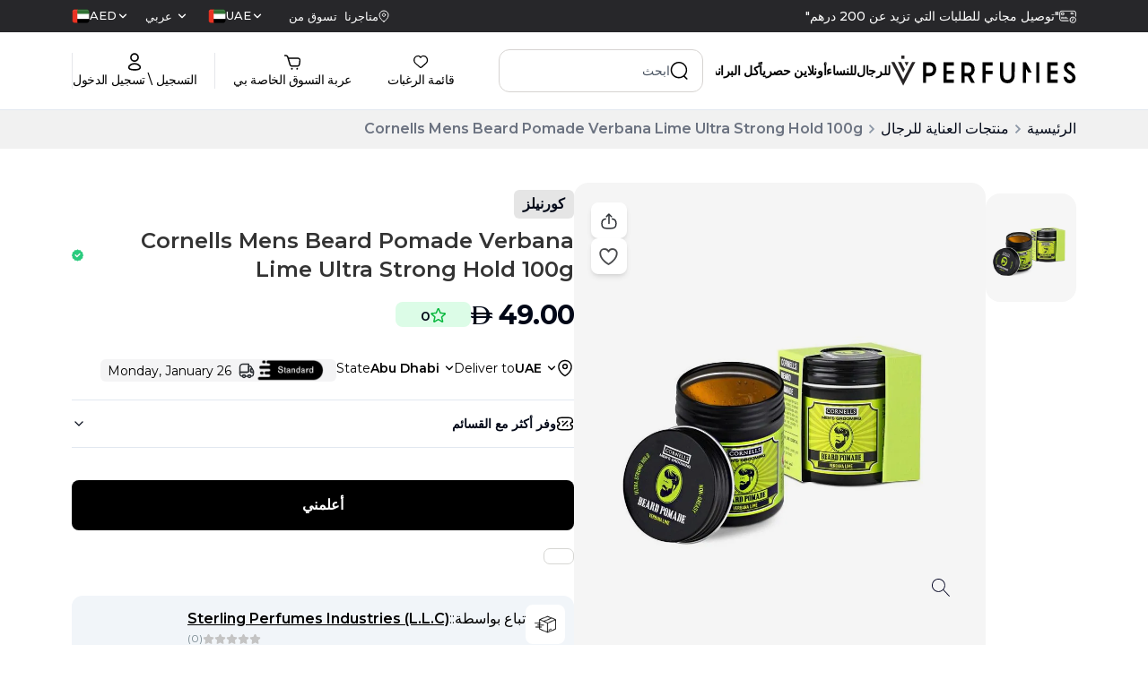

--- FILE ---
content_type: text/html; charset=utf-8
request_url: https://www.vperfumes.com/ae-ar/product/cornells-mens-beard-pomade-verbana-lime-ultra-strong-hold-100g
body_size: 162514
content:
<!DOCTYPE html><html lang="ar" dir="rtl"><head><meta charSet="utf-8"/><meta name="viewport" content="width=device-width, initial-scale=1"/><link rel="preload" as="image" href="https://www.facebook.com/tr?id=2112806659096618&amp;ev=PageView&amp;noscript=1"/><link rel="preload" as="image" imageSrcSet="/_next/image?url=https%3A%2F%2Fmedia.vperfumes.com%2Fproducts%2FCornells-Mens-Beard-Pomade-Verbana-Lime-Ultra-Strong-Hold-100g-1731497055072.webp&amp;w=256&amp;q=75 256w, /_next/image?url=https%3A%2F%2Fmedia.vperfumes.com%2Fproducts%2FCornells-Mens-Beard-Pomade-Verbana-Lime-Ultra-Strong-Hold-100g-1731497055072.webp&amp;w=384&amp;q=75 384w, /_next/image?url=https%3A%2F%2Fmedia.vperfumes.com%2Fproducts%2FCornells-Mens-Beard-Pomade-Verbana-Lime-Ultra-Strong-Hold-100g-1731497055072.webp&amp;w=640&amp;q=75 640w, /_next/image?url=https%3A%2F%2Fmedia.vperfumes.com%2Fproducts%2FCornells-Mens-Beard-Pomade-Verbana-Lime-Ultra-Strong-Hold-100g-1731497055072.webp&amp;w=750&amp;q=75 750w, /_next/image?url=https%3A%2F%2Fmedia.vperfumes.com%2Fproducts%2FCornells-Mens-Beard-Pomade-Verbana-Lime-Ultra-Strong-Hold-100g-1731497055072.webp&amp;w=828&amp;q=75 828w, /_next/image?url=https%3A%2F%2Fmedia.vperfumes.com%2Fproducts%2FCornells-Mens-Beard-Pomade-Verbana-Lime-Ultra-Strong-Hold-100g-1731497055072.webp&amp;w=1080&amp;q=75 1080w, /_next/image?url=https%3A%2F%2Fmedia.vperfumes.com%2Fproducts%2FCornells-Mens-Beard-Pomade-Verbana-Lime-Ultra-Strong-Hold-100g-1731497055072.webp&amp;w=1200&amp;q=75 1200w, /_next/image?url=https%3A%2F%2Fmedia.vperfumes.com%2Fproducts%2FCornells-Mens-Beard-Pomade-Verbana-Lime-Ultra-Strong-Hold-100g-1731497055072.webp&amp;w=1920&amp;q=75 1920w" imageSizes="(max-width: 768px) 100vw, (max-width: 1200px) 50vw, 33vw" fetchPriority="high"/><link rel="preload" as="image" href="https://media.vperfumes.com/products/Cornells-Mens-Beard-Pomade-Verbana-Lime-Ultra-Strong-Hold-100g-1731497055072.webp"/><link rel="stylesheet" href="/_next/static/css/33d6722493706b1c.css" data-precedence="next"/><link rel="stylesheet" href="/_next/static/css/708100799be40257.css" data-precedence="next"/><link rel="stylesheet" href="/_next/static/css/dedfd5676b8d4e0e.css" data-precedence="next"/><link rel="preload" as="script" fetchPriority="low" href="/_next/static/chunks/webpack-cb8c3c1cc211ca39.js"/><script src="/_next/static/chunks/fd9d1056-a5ddd80b7fb311de.js" async=""></script><script src="/_next/static/chunks/7023-ddc5c91eab1c578d.js" async=""></script><script src="/_next/static/chunks/main-app-55bbd77d79f9187f.js" async=""></script><script src="/_next/static/chunks/36546cfe-af049cb70079ae0a.js" async=""></script><script src="/_next/static/chunks/e37a0b60-70bbcd6b3bc795d5.js" async=""></script><script src="/_next/static/chunks/4448-697537fa285f6665.js" async=""></script><script src="/_next/static/chunks/3598-9d301d6bc592f0fd.js" async=""></script><script src="/_next/static/chunks/1248-de97f00e23e1642e.js" async=""></script><script src="/_next/static/chunks/7214-8a0607c23a5ec170.js" async=""></script><script src="/_next/static/chunks/4012-cf71a5497ef136df.js" async=""></script><script src="/_next/static/chunks/3334-28d6b0aca0d74d45.js" async=""></script><script src="/_next/static/chunks/3101-cdacafcbeb7098b3.js" async=""></script><script src="/_next/static/chunks/3538-14694632529cc5b0.js" async=""></script><script src="/_next/static/chunks/9354-d09f704eeae53919.js" async=""></script><script src="/_next/static/chunks/4343-8febfe108a1491a6.js" async=""></script><script src="/_next/static/chunks/app/%5Blocale%5D/layout-d32a360e01388ee8.js" async=""></script><script src="/_next/static/chunks/app/%5Blocale%5D/error-7d8b7776be565ef3.js" async=""></script><script src="/_next/static/chunks/1374-fd74b95a8831cee8.js" async=""></script><script src="/_next/static/chunks/7031-fb26b2d8eb43b3b1.js" async=""></script><script src="/_next/static/chunks/1036-2e3d41daea6fe892.js" async=""></script><script src="/_next/static/chunks/app/%5Blocale%5D/product/%5Bslug%5D/page-6bb94b77f8e2a929.js" async=""></script><link rel="preload" href="https://www.googletagmanager.com/gtm.js?id=GTM-T2R7XGL" as="script"/><link rel="preload" href="https://www.googletagmanager.com/gtag/js?id=G-C65P50K673" as="script"/><meta name="theme-color" content="black"/><title>Cornells Mens Beard Pomade Verbana Lime Ultra Strong Hold 100g</title><meta name="description" content="Product details page"/><meta name="keywords" content="perfumes, perfumes dubai, v perfumes, buy perfume in dubai, buy perfume online dubai, perfume online uae, buy perfumes online uae, online perfume in dubai, buy perfume online in dubai, branded perfume in dubai"/><meta name="robots" content="index, follow"/><meta name="preload-images" content="true"/><link rel="canonical" href="https://www.vperfumes.com/ae-ar/product/cornells-mens-beard-pomade-verbana-lime-ultra-strong-hold-100g"/><meta property="og:title" content="Cornells Mens Beard Pomade Verbana Lime Ultra Strong Hold 100g"/><meta property="og:description" content="Product details page"/><meta property="og:url" content="https://www.vperfumes.com/ae-ar/product/cornells-mens-beard-pomade-verbana-lime-ultra-strong-hold-100g"/><meta property="og:image" content="https://media.vperfumes.com/products/Cornells-Mens-Beard-Pomade-Verbana-Lime-Ultra-Strong-Hold-100g-1731497055072.webp"/><meta property="og:image:width" content="800"/><meta property="og:image:height" content="600"/><meta property="og:image:alt" content="Cornells Mens Beard Pomade Verbana Lime Ultra Strong Hold 100g"/><meta name="twitter:card" content="summary_large_image"/><meta name="twitter:title" content="Cornells Mens Beard Pomade Verbana Lime Ultra Strong Hold 100g"/><meta name="twitter:description" content="Product details page"/><meta name="twitter:image" content="https://media.vperfumes.com/products/Cornells-Mens-Beard-Pomade-Verbana-Lime-Ultra-Strong-Hold-100g-1731497055072.webp"/><meta name="twitter:image:width" content="800"/><meta name="twitter:image:height" content="600"/><meta name="twitter:image:alt" content="Cornells Mens Beard Pomade Verbana Lime Ultra Strong Hold 100g"/><meta name="next-size-adjust"/><link rel="icon" href="https://media.vperfumes.com/images/v-pefume-logo-circle-01.webp" sizes="any"/><link rel="apple-touch-icon" href="/apple-touch-icon.png" type="image/&lt;generated&gt;" sizes="&lt;generated&gt;"/><link rel="manifest" href="/manifest.json"/><link rel="alternate" hrefLang="en-ae" href="https://www.vperfumes.com/ae-en/product/cornells-mens-beard-pomade-verbana-lime-ultra-strong-hold-100g"/><link rel="alternate" hrefLang="en-sa" href="https://www.vperfumes.com/sa-en/product/cornells-mens-beard-pomade-verbana-lime-ultra-strong-hold-100g"/><link rel="alternate" hrefLang="ar-sa" href="https://www.vperfumes.com/sa-ar/product/cornells-mens-beard-pomade-verbana-lime-ultra-strong-hold-100g"/><link rel="alternate" hrefLang="x-default" href="https://www.vperfumes.com/ae-en/product/cornells-mens-beard-pomade-verbana-lime-ultra-strong-hold-100g"/><script>(self.__next_s=self.__next_s||[]).push([0,{"type":"application/ld+json","children":"{\"@context\":\"https://schema.org\",\"@type\":\"Organization\",\"name\":\"V Perfumes\",\"url\":\"https://www.vperfumes.com/ae-ar\",\"contactPoint\":[{\"@type\":\"ContactPoint\",\"telephone\":\"505068283\",\"contactType\":\"Customer Service\"}],\"logo\":\"https://media.vperfumes.com/images/V-Perfumes-Logo.webp\",\"sameAs\":[\"https://www.facebook.com/vperfumesshop/\",\"https://www.instagram.com/vperfumesofficial/\",\"https://x.com/vperfumesshop\"]}","id":"homeSchema"}])</script><script>(self.__next_s=self.__next_s||[]).push([0,{"children":"\n        var moeDataCenter = \"dc_2\";\n        var moeAppID = \"3E97NHKFIRPYW2WGFENBPGWR\";\n        var sdkVersion = \"2.55.0\";\n        \n        !function(e,n,i,t,a,r,o,d){if(!moeDataCenter||!moeDataCenter.match(/^dc_[0-9]+$/gm))return console.error(\"Data center has not been passed correctly. Please follow the SDK installation instruction carefully.\");var s=e[a]=e[a]||[];if(s.invoked=0,s.initialised>0||s.invoked>0)return console.error(\"MoEngage Web SDK initialised multiple times. Please integrate the Web SDK only once!\"),!1;e.moengage_object=a;var l={},g=function n(i){return function(){for(var n=arguments.length,t=Array(n),a=0;a<n;a++)t[a]=arguments[a];(e.moengage_q=e.moengage_q||[]).push({f:i,a:t})}},u=[\"track_event\",\"add_user_attribute\",\"add_first_name\",\"add_last_name\",\"add_email\",\"add_mobile\",\"add_user_name\",\"add_gender\",\"add_birthday\",\"destroy_session\",\"add_unique_user_id\",\"update_unique_user_id\",\"moe_events\",\"call_web_push\",\"track\",\"location_type_attribute\"],m={onsite:[\"getData\",\"registerCallback\"]};for(var c in u)l[u[c]]=g(u[c]);for(var v in m)for(var f in m[v])null==l[v]&&(l[v]={}),l[v][m[v][f]]=g(v+\".\"+m[v][f]);r=n.createElement(i),o=n.getElementsByTagName(\"head\")[0],r.async=1,r.src=t,o.appendChild(r),e.moe=e.moe||function(){return(s.invoked=s.invoked+1,s.invoked>1)?(console.error(\"MoEngage Web SDK initialised multiple times. Please integrate the Web SDK only once!\"),!1):(d=arguments.length<=0?void 0:arguments[0],l)},r.addEventListener(\"load\",function(){if(d)return e[a]=e.moe(d),e[a].initialised=e[a].initialised+1||1,!0}),r.addEventListener(\"error\",function(){return console.error(\"Moengage Web SDK loading failed.\"),!1})}(window,document,\"script\",\"https://cdn.moengage.com/release/\"+moeDataCenter+\"/versions/\"+sdkVersion+\"/moe_webSdk.min.latest.js\",\"Moengage\");\n        \n        Moengage = moe({\n          app_id: moeAppID,\n          debug_logs: 0\n        });\n      ","id":"moengage-script"}])</script><script src="/_next/static/chunks/polyfills-78c92fac7aa8fdd8.js" noModule=""></script></head><body class="__className_069ab3 custom-scrollbar overflow-y-auto"><div><button class="hidden  container pt-[39px]"><svg width="24" height="24" viewBox="0 0 24 24" fill="none" xmlns="http://www.w3.org/2000/svg"><path d="M9.57 5.92999L3.5 12L9.57 18.07" stroke="#292D32" stroke-width="1.5" stroke-miterlimit="10" stroke-linecap="round" stroke-linejoin="round"></path><path d="M20.4999 12H3.66992" stroke="#292D32" stroke-width="1.5" stroke-miterlimit="10" stroke-linecap="round" stroke-linejoin="round"></path></svg></button><div class="hidden md:block"><div class="flex md:block md:h-[122px]  flex-col"><div class="w-full md:bg-white fixed top-0 z-30"><div class="bg-zinc-800 flex"><div class="container mx-auto flex gap-5 items-center justify-between  py-2 w-full font-medium text-white"><div class=""><div class="h-5 overflow-hidden"><div class="flex items-center gap-x-2 reverse-slide-animation"><div><svg width="19" height="15" viewBox="0 0 19 15" fill="none" xmlns="http://www.w3.org/2000/svg"><path d="M15.2422 14.6638C14.5608 14.6638 13.8947 14.4617 13.3281 14.0831C12.7615 13.7046 12.3199 13.1665 12.0591 12.5369C11.7984 11.9074 11.7301 11.2146 11.8631 10.5463C11.996 9.878 12.3241 9.2641 12.806 8.78227C13.2878 8.30043 13.9017 7.9723 14.57 7.83936C15.2384 7.70642 15.9311 7.77465 16.5607 8.03542C17.1902 8.29618 17.7283 8.73778 18.1069 9.30436C18.4854 9.87094 18.6875 10.5371 18.6875 11.2185C18.6858 12.1317 18.3222 13.007 17.6765 13.6528C17.0307 14.2985 16.1554 14.662 15.2422 14.6638ZM15.2422 8.42941C14.6906 8.42941 14.1513 8.59298 13.6927 8.89945C13.234 9.20592 12.8765 9.64151 12.6654 10.1511C12.4543 10.6608 12.3991 11.2216 12.5067 11.7626C12.6143 12.3036 12.88 12.8006 13.27 13.1906C13.6601 13.5807 14.157 13.8463 14.6981 13.9539C15.2391 14.0616 15.7999 14.0063 16.3095 13.7952C16.8191 13.5841 17.2547 13.2267 17.5612 12.768C17.8677 12.3093 18.0312 11.7701 18.0312 11.2185C18.0304 10.479 17.7363 9.77013 17.2134 9.24726C16.6905 8.7244 15.9816 8.43028 15.2422 8.42941ZM14.202 12.5835C14.1371 12.5832 14.0738 12.5637 14.02 12.5274C13.9662 12.4911 13.9243 12.4397 13.8997 12.3797C13.8752 12.3196 13.8689 12.2536 13.8819 12.19C13.8948 12.1264 13.9263 12.0681 13.9723 12.0224L14.9141 11.0938V9.65988C14.9141 9.57285 14.9486 9.48939 15.0102 9.42786C15.0717 9.36632 15.1552 9.33175 15.2422 9.33175C15.3292 9.33175 15.4127 9.36632 15.4742 9.42786C15.5357 9.48939 15.5703 9.57285 15.5703 9.65988V11.2185C15.57 11.3046 15.5358 11.387 15.4752 11.4482L14.4219 12.4883C14.3632 12.5466 14.2847 12.5806 14.202 12.5835ZM10.1562 12.4063H2.99328C2.2869 12.4098 1.60797 12.133 1.10542 11.6366C0.602859 11.1402 0.317705 10.4647 0.3125 9.75832V3.56988C0.317705 2.86351 0.602859 2.18804 1.10542 1.69163C1.60797 1.19523 2.2869 0.918413 2.99328 0.921908H16.0067C16.3821 0.921974 16.7533 1.0002 17.0968 1.1516C17.4403 1.30299 17.7484 1.52425 18.0017 1.80128C18.4428 2.28472 18.6873 2.91547 18.6875 3.56988V7.15628C18.6875 7.24331 18.6529 7.32677 18.5914 7.3883C18.5299 7.44984 18.4464 7.48441 18.3594 7.48441C18.2724 7.48441 18.1889 7.44984 18.1274 7.3883C18.0658 7.32677 18.0312 7.24331 18.0312 7.15628V3.56988C18.0275 3.08378 17.844 2.61627 17.5161 2.25738C17.3238 2.0492 17.0904 1.88334 16.8305 1.77036C16.5706 1.65737 16.2901 1.59974 16.0067 1.60113H2.99328C2.46486 1.59756 1.95627 1.80208 1.57743 2.17048C1.19859 2.53888 0.979944 3.04157 0.96875 3.56988V9.75832C0.973949 10.2906 1.18996 10.7992 1.56945 11.1725C1.94894 11.5459 2.46095 11.7535 2.99328 11.75H10.1562C10.2433 11.75 10.3267 11.7846 10.3883 11.8461C10.4498 11.9077 10.4844 11.9911 10.4844 12.0782C10.4844 12.1652 10.4498 12.2486 10.3883 12.3102C10.3267 12.3717 10.2433 12.4063 10.1562 12.4063ZM9.17188 10.1094H8.51562C8.4286 10.1094 8.34514 10.0748 8.28361 10.0133C8.22207 9.95177 8.1875 9.86831 8.1875 9.78128C8.1875 9.69426 8.22207 9.6108 8.28361 9.54926C8.34514 9.48773 8.4286 9.45316 8.51562 9.45316H9.17188C9.2589 9.45316 9.34236 9.48773 9.40389 9.54926C9.46543 9.6108 9.5 9.69426 9.5 9.78128C9.5 9.86831 9.46543 9.95177 9.40389 10.0133C9.34236 10.0748 9.2589 10.1094 9.17188 10.1094ZM7.20312 10.1094H6.54688C6.45985 10.1094 6.37639 10.0748 6.31486 10.0133C6.25332 9.95177 6.21875 9.86831 6.21875 9.78128C6.21875 9.69426 6.25332 9.6108 6.31486 9.54926C6.37639 9.48773 6.45985 9.45316 6.54688 9.45316H7.20312C7.29015 9.45316 7.37361 9.48773 7.43514 9.54926C7.49668 9.6108 7.53125 9.69426 7.53125 9.78128C7.53125 9.86831 7.49668 9.95177 7.43514 10.0133C7.37361 10.0748 7.29015 10.1094 7.20312 10.1094ZM5.23438 10.1094H4.57812C4.4911 10.1094 4.40764 10.0748 4.34611 10.0133C4.28457 9.95177 4.25 9.86831 4.25 9.78128C4.25 9.69426 4.28457 9.6108 4.34611 9.54926C4.40764 9.48773 4.4911 9.45316 4.57812 9.45316H5.23438C5.3214 9.45316 5.40486 9.48773 5.46639 9.54926C5.52793 9.6108 5.5625 9.69426 5.5625 9.78128C5.5625 9.86831 5.52793 9.95177 5.46639 10.0133C5.40486 10.0748 5.3214 10.1094 5.23438 10.1094ZM3.26562 10.1094H2.60938C2.52235 10.1094 2.43889 10.0748 2.37736 10.0133C2.31582 9.95177 2.28125 9.86831 2.28125 9.78128C2.28125 9.69426 2.31582 9.6108 2.37736 9.54926C2.43889 9.48773 2.52235 9.45316 2.60938 9.45316H3.26562C3.35265 9.45316 3.43611 9.48773 3.49764 9.54926C3.55918 9.6108 3.59375 9.69426 3.59375 9.78128C3.59375 9.86831 3.55918 9.95177 3.49764 10.0133C3.43611 10.0748 3.35265 10.1094 3.26562 10.1094ZM8.1875 8.79691H5.89062C5.8036 8.79691 5.72014 8.76234 5.65861 8.7008C5.59707 8.63927 5.5625 8.55581 5.5625 8.46878C5.5625 8.38176 5.59707 8.2983 5.65861 8.23676C5.72014 8.17523 5.8036 8.14066 5.89062 8.14066H8.1875C8.27452 8.14066 8.35798 8.17523 8.41952 8.23676C8.48106 8.2983 8.51562 8.38176 8.51562 8.46878C8.51562 8.55581 8.48106 8.63927 8.41952 8.7008C8.35798 8.76234 8.27452 8.79691 8.1875 8.79691ZM4.57812 8.79691H2.60938C2.52235 8.79691 2.43889 8.76234 2.37736 8.7008C2.31582 8.63927 2.28125 8.55581 2.28125 8.46878C2.28125 8.38176 2.31582 8.2983 2.37736 8.23676C2.43889 8.17523 2.52235 8.14066 2.60938 8.14066H4.57812C4.66515 8.14066 4.74861 8.17523 4.81014 8.23676C4.87168 8.2983 4.90625 8.38176 4.90625 8.46878C4.90625 8.55581 4.87168 8.63927 4.81014 8.7008C4.74861 8.76234 4.66515 8.79691 4.57812 8.79691ZM4.40094 5.84378H3.29187C3.0308 5.84378 2.78042 5.74007 2.59582 5.55547C2.41121 5.37086 2.3075 5.12048 2.3075 4.85941V3.87503C2.3075 3.61396 2.41121 3.36358 2.59582 3.17897C2.78042 2.99437 3.0308 2.89066 3.29187 2.89066H4.40094C4.66201 2.89066 4.91239 2.99437 5.097 3.17897C5.2816 3.36358 5.38531 3.61396 5.38531 3.87503V4.85941C5.38531 5.12048 5.2816 5.37086 5.097 5.55547C4.91239 5.74007 4.66201 5.84378 4.40094 5.84378ZM3.29187 3.54691C3.20485 3.54691 3.12139 3.58148 3.05986 3.64301C2.99832 3.70455 2.96375 3.78801 2.96375 3.87503V4.85941C2.96375 4.94643 2.99832 5.02989 3.05986 5.09143C3.12139 5.15296 3.20485 5.18753 3.29187 5.18753H4.40094C4.48796 5.18753 4.57142 5.15296 4.63296 5.09143C4.69449 5.02989 4.72906 4.94643 4.72906 4.85941V3.87503C4.72906 3.78801 4.69449 3.70455 4.63296 3.64301C4.57142 3.58148 4.48796 3.54691 4.40094 3.54691H3.29187ZM15.9345 4.81675H13.0897C13.0027 4.81675 12.9192 4.78218 12.8577 4.72065C12.7961 4.65911 12.7616 4.57565 12.7616 4.48863C12.7616 4.4016 12.7961 4.31814 12.8577 4.25661C12.9192 4.19507 13.0027 4.1605 13.0897 4.1605H15.9345C16.0216 4.1605 16.105 4.19507 16.1666 4.25661C16.2281 4.31814 16.2627 4.4016 16.2627 4.48863C16.2627 4.57565 16.2281 4.65911 16.1666 4.72065C16.105 4.78218 16.0216 4.81675 15.9345 4.81675ZM15.0781 3.54691H13.1094C13.0224 3.54691 12.9389 3.51234 12.8774 3.4508C12.8158 3.38927 12.7812 3.30581 12.7812 3.21878C12.7812 3.13176 12.8158 3.0483 12.8774 2.98676C12.9389 2.92523 13.0224 2.89066 13.1094 2.89066H15.0781C15.1651 2.89066 15.2486 2.92523 15.3101 2.98676C15.3717 3.0483 15.4062 3.13176 15.4062 3.21878C15.4062 3.30581 15.3717 3.38927 15.3101 3.4508C15.2486 3.51234 15.1651 3.54691 15.0781 3.54691Z" fill="white" stroke="white" stroke-width="0.3"></path></svg></div><div class="text-sm">انقر واستلم</div></div><div class="flex items-center gap-x-2 reverse-slide-animation"><div><svg width="19" height="15" viewBox="0 0 19 15" fill="none" xmlns="http://www.w3.org/2000/svg"><path d="M15.2422 14.6638C14.5608 14.6638 13.8947 14.4617 13.3281 14.0831C12.7615 13.7046 12.3199 13.1665 12.0591 12.5369C11.7984 11.9074 11.7301 11.2146 11.8631 10.5463C11.996 9.878 12.3241 9.2641 12.806 8.78227C13.2878 8.30043 13.9017 7.9723 14.57 7.83936C15.2384 7.70642 15.9311 7.77465 16.5607 8.03542C17.1902 8.29618 17.7283 8.73778 18.1069 9.30436C18.4854 9.87094 18.6875 10.5371 18.6875 11.2185C18.6858 12.1317 18.3222 13.007 17.6765 13.6528C17.0307 14.2985 16.1554 14.662 15.2422 14.6638ZM15.2422 8.42941C14.6906 8.42941 14.1513 8.59298 13.6927 8.89945C13.234 9.20592 12.8765 9.64151 12.6654 10.1511C12.4543 10.6608 12.3991 11.2216 12.5067 11.7626C12.6143 12.3036 12.88 12.8006 13.27 13.1906C13.6601 13.5807 14.157 13.8463 14.6981 13.9539C15.2391 14.0616 15.7999 14.0063 16.3095 13.7952C16.8191 13.5841 17.2547 13.2267 17.5612 12.768C17.8677 12.3093 18.0312 11.7701 18.0312 11.2185C18.0304 10.479 17.7363 9.77013 17.2134 9.24726C16.6905 8.7244 15.9816 8.43028 15.2422 8.42941ZM14.202 12.5835C14.1371 12.5832 14.0738 12.5637 14.02 12.5274C13.9662 12.4911 13.9243 12.4397 13.8997 12.3797C13.8752 12.3196 13.8689 12.2536 13.8819 12.19C13.8948 12.1264 13.9263 12.0681 13.9723 12.0224L14.9141 11.0938V9.65988C14.9141 9.57285 14.9486 9.48939 15.0102 9.42786C15.0717 9.36632 15.1552 9.33175 15.2422 9.33175C15.3292 9.33175 15.4127 9.36632 15.4742 9.42786C15.5357 9.48939 15.5703 9.57285 15.5703 9.65988V11.2185C15.57 11.3046 15.5358 11.387 15.4752 11.4482L14.4219 12.4883C14.3632 12.5466 14.2847 12.5806 14.202 12.5835ZM10.1562 12.4063H2.99328C2.2869 12.4098 1.60797 12.133 1.10542 11.6366C0.602859 11.1402 0.317705 10.4647 0.3125 9.75832V3.56988C0.317705 2.86351 0.602859 2.18804 1.10542 1.69163C1.60797 1.19523 2.2869 0.918413 2.99328 0.921908H16.0067C16.3821 0.921974 16.7533 1.0002 17.0968 1.1516C17.4403 1.30299 17.7484 1.52425 18.0017 1.80128C18.4428 2.28472 18.6873 2.91547 18.6875 3.56988V7.15628C18.6875 7.24331 18.6529 7.32677 18.5914 7.3883C18.5299 7.44984 18.4464 7.48441 18.3594 7.48441C18.2724 7.48441 18.1889 7.44984 18.1274 7.3883C18.0658 7.32677 18.0312 7.24331 18.0312 7.15628V3.56988C18.0275 3.08378 17.844 2.61627 17.5161 2.25738C17.3238 2.0492 17.0904 1.88334 16.8305 1.77036C16.5706 1.65737 16.2901 1.59974 16.0067 1.60113H2.99328C2.46486 1.59756 1.95627 1.80208 1.57743 2.17048C1.19859 2.53888 0.979944 3.04157 0.96875 3.56988V9.75832C0.973949 10.2906 1.18996 10.7992 1.56945 11.1725C1.94894 11.5459 2.46095 11.7535 2.99328 11.75H10.1562C10.2433 11.75 10.3267 11.7846 10.3883 11.8461C10.4498 11.9077 10.4844 11.9911 10.4844 12.0782C10.4844 12.1652 10.4498 12.2486 10.3883 12.3102C10.3267 12.3717 10.2433 12.4063 10.1562 12.4063ZM9.17188 10.1094H8.51562C8.4286 10.1094 8.34514 10.0748 8.28361 10.0133C8.22207 9.95177 8.1875 9.86831 8.1875 9.78128C8.1875 9.69426 8.22207 9.6108 8.28361 9.54926C8.34514 9.48773 8.4286 9.45316 8.51562 9.45316H9.17188C9.2589 9.45316 9.34236 9.48773 9.40389 9.54926C9.46543 9.6108 9.5 9.69426 9.5 9.78128C9.5 9.86831 9.46543 9.95177 9.40389 10.0133C9.34236 10.0748 9.2589 10.1094 9.17188 10.1094ZM7.20312 10.1094H6.54688C6.45985 10.1094 6.37639 10.0748 6.31486 10.0133C6.25332 9.95177 6.21875 9.86831 6.21875 9.78128C6.21875 9.69426 6.25332 9.6108 6.31486 9.54926C6.37639 9.48773 6.45985 9.45316 6.54688 9.45316H7.20312C7.29015 9.45316 7.37361 9.48773 7.43514 9.54926C7.49668 9.6108 7.53125 9.69426 7.53125 9.78128C7.53125 9.86831 7.49668 9.95177 7.43514 10.0133C7.37361 10.0748 7.29015 10.1094 7.20312 10.1094ZM5.23438 10.1094H4.57812C4.4911 10.1094 4.40764 10.0748 4.34611 10.0133C4.28457 9.95177 4.25 9.86831 4.25 9.78128C4.25 9.69426 4.28457 9.6108 4.34611 9.54926C4.40764 9.48773 4.4911 9.45316 4.57812 9.45316H5.23438C5.3214 9.45316 5.40486 9.48773 5.46639 9.54926C5.52793 9.6108 5.5625 9.69426 5.5625 9.78128C5.5625 9.86831 5.52793 9.95177 5.46639 10.0133C5.40486 10.0748 5.3214 10.1094 5.23438 10.1094ZM3.26562 10.1094H2.60938C2.52235 10.1094 2.43889 10.0748 2.37736 10.0133C2.31582 9.95177 2.28125 9.86831 2.28125 9.78128C2.28125 9.69426 2.31582 9.6108 2.37736 9.54926C2.43889 9.48773 2.52235 9.45316 2.60938 9.45316H3.26562C3.35265 9.45316 3.43611 9.48773 3.49764 9.54926C3.55918 9.6108 3.59375 9.69426 3.59375 9.78128C3.59375 9.86831 3.55918 9.95177 3.49764 10.0133C3.43611 10.0748 3.35265 10.1094 3.26562 10.1094ZM8.1875 8.79691H5.89062C5.8036 8.79691 5.72014 8.76234 5.65861 8.7008C5.59707 8.63927 5.5625 8.55581 5.5625 8.46878C5.5625 8.38176 5.59707 8.2983 5.65861 8.23676C5.72014 8.17523 5.8036 8.14066 5.89062 8.14066H8.1875C8.27452 8.14066 8.35798 8.17523 8.41952 8.23676C8.48106 8.2983 8.51562 8.38176 8.51562 8.46878C8.51562 8.55581 8.48106 8.63927 8.41952 8.7008C8.35798 8.76234 8.27452 8.79691 8.1875 8.79691ZM4.57812 8.79691H2.60938C2.52235 8.79691 2.43889 8.76234 2.37736 8.7008C2.31582 8.63927 2.28125 8.55581 2.28125 8.46878C2.28125 8.38176 2.31582 8.2983 2.37736 8.23676C2.43889 8.17523 2.52235 8.14066 2.60938 8.14066H4.57812C4.66515 8.14066 4.74861 8.17523 4.81014 8.23676C4.87168 8.2983 4.90625 8.38176 4.90625 8.46878C4.90625 8.55581 4.87168 8.63927 4.81014 8.7008C4.74861 8.76234 4.66515 8.79691 4.57812 8.79691ZM4.40094 5.84378H3.29187C3.0308 5.84378 2.78042 5.74007 2.59582 5.55547C2.41121 5.37086 2.3075 5.12048 2.3075 4.85941V3.87503C2.3075 3.61396 2.41121 3.36358 2.59582 3.17897C2.78042 2.99437 3.0308 2.89066 3.29187 2.89066H4.40094C4.66201 2.89066 4.91239 2.99437 5.097 3.17897C5.2816 3.36358 5.38531 3.61396 5.38531 3.87503V4.85941C5.38531 5.12048 5.2816 5.37086 5.097 5.55547C4.91239 5.74007 4.66201 5.84378 4.40094 5.84378ZM3.29187 3.54691C3.20485 3.54691 3.12139 3.58148 3.05986 3.64301C2.99832 3.70455 2.96375 3.78801 2.96375 3.87503V4.85941C2.96375 4.94643 2.99832 5.02989 3.05986 5.09143C3.12139 5.15296 3.20485 5.18753 3.29187 5.18753H4.40094C4.48796 5.18753 4.57142 5.15296 4.63296 5.09143C4.69449 5.02989 4.72906 4.94643 4.72906 4.85941V3.87503C4.72906 3.78801 4.69449 3.70455 4.63296 3.64301C4.57142 3.58148 4.48796 3.54691 4.40094 3.54691H3.29187ZM15.9345 4.81675H13.0897C13.0027 4.81675 12.9192 4.78218 12.8577 4.72065C12.7961 4.65911 12.7616 4.57565 12.7616 4.48863C12.7616 4.4016 12.7961 4.31814 12.8577 4.25661C12.9192 4.19507 13.0027 4.1605 13.0897 4.1605H15.9345C16.0216 4.1605 16.105 4.19507 16.1666 4.25661C16.2281 4.31814 16.2627 4.4016 16.2627 4.48863C16.2627 4.57565 16.2281 4.65911 16.1666 4.72065C16.105 4.78218 16.0216 4.81675 15.9345 4.81675ZM15.0781 3.54691H13.1094C13.0224 3.54691 12.9389 3.51234 12.8774 3.4508C12.8158 3.38927 12.7812 3.30581 12.7812 3.21878C12.7812 3.13176 12.8158 3.0483 12.8774 2.98676C12.9389 2.92523 13.0224 2.89066 13.1094 2.89066H15.0781C15.1651 2.89066 15.2486 2.92523 15.3101 2.98676C15.3717 3.0483 15.4062 3.13176 15.4062 3.21878C15.4062 3.30581 15.3717 3.38927 15.3101 3.4508C15.2486 3.51234 15.1651 3.54691 15.0781 3.54691Z" fill="white" stroke="white" stroke-width="0.3"></path></svg></div><div class="text-sm">اشتر الآن وادفع لاحقًا</div></div></div></div><div class="flex items-center justify-between my-auto text-sm"><a href="/ae-ar/store-locator"><div class="flex items-center gap-x-2"><svg class="md:stroke-white stroke-black" width="12" height="14" viewBox="0 0 12 14" fill="none" xmlns="http://www.w3.org/2000/svg"><path fill-rule="evenodd" clip-rule="evenodd" d="M7.67318 5.66701C7.67318 4.74616 6.92702 4 6.00617 4C5.086 4 4.33984 4.74616 4.33984 5.66701C4.33984 6.58718 5.086 7.33333 6.00617 7.33333C6.92702 7.33333 7.67318 6.58718 7.67318 5.66701Z" stroke-linecap="round" stroke-linejoin="round"></path><path fill-rule="evenodd" clip-rule="evenodd" d="M6 13C4.00033 12.04 1 9.29354 1 5.86313C1 3.17758 3.23807 1 5.99967 1C8.76128 1 11 3.17758 11 5.86313C11 9.29354 8.00033 12.04 6 13Z" stroke-linecap="round" stroke-linejoin="round"></path></svg><span class="font-medium md:text-white text-black text-baseSm  undefined"> <!-- -->متاجرنا</span></div></a><span class="font-medium ml-30px mr-2 font-500 text-baseSm  undefined">تسوق من</span><div class="undefined flex gap-5 justify-between whitespace-nowrap"><button type="button" role="combobox" aria-controls="radix-:R4kkajta:" aria-expanded="false" aria-autocomplete="none" dir="ltr" data-state="closed" class="flex gap-x-0.5 w-full items-center justify-between rounded-md border-input text-sm ring-offset-background placeholder:text-muted-foreground focus:outline-none focus:ring-ring disabled:cursor-not-allowed disabled:opacity-50 [&amp;&gt;span]:line-clamp-1 bg-inherit border-0 focus:ring-0 focus:ring-offset-0 p-0 h-fit" aria-label="Select store"><p class=""><span style="pointer-events:none"></span></p><svg width="10" height="6" viewBox="0 0 10 6" fill="currentColor" xmlns="http://www.w3.org/2000/svg"><path fill-rule="evenodd" clip-rule="evenodd" d="M8.50737 0.499761C8.33895 0.499761 8.17053 0.563796 8.04202 0.692305L4.99859 3.73617L1.95517 0.692305C1.69815 0.435725 1.28148 0.435725 1.02447 0.692305C0.767886 0.949323 0.767886 1.36599 1.02447 1.62301L4.53324 5.13178C4.79026 5.38836 5.20693 5.38836 5.46394 5.13178L8.97272 1.62301C9.2293 1.36599 9.2293 0.949323 8.97272 0.692305C8.84421 0.563796 8.67579 0.499761 8.50737 0.499761Z"></path></svg></button><select aria-hidden="true" tabindex="-1" style="position:absolute;border:0;width:1px;height:1px;padding:0;margin:-1px;overflow:hidden;clip:rect(0, 0, 0, 0);white-space:nowrap;word-wrap:normal"></select></div><div class="ml-5 mr-6"><div class="undefined flex gap-5 justify-between whitespace-nowrap"><button type="button" role="combobox" aria-controls="radix-:Rskajta:" aria-expanded="false" aria-autocomplete="none" dir="ltr" data-state="closed" class="flex gap-x-0.5 w-full items-center justify-between rounded-md border-input text-sm ring-offset-background placeholder:text-muted-foreground focus:outline-none focus:ring-ring disabled:cursor-not-allowed disabled:opacity-50 [&amp;&gt;span]:line-clamp-1 bg-inherit border-0 focus:ring-0 focus:ring-offset-0 p-0 h-fit" aria-label="Select language"><p class=""><span style="pointer-events:none"></span></p><svg width="10" height="6" viewBox="0 0 10 6" fill="currentColor" xmlns="http://www.w3.org/2000/svg"><path fill-rule="evenodd" clip-rule="evenodd" d="M8.50737 0.499761C8.33895 0.499761 8.17053 0.563796 8.04202 0.692305L4.99859 3.73617L1.95517 0.692305C1.69815 0.435725 1.28148 0.435725 1.02447 0.692305C0.767886 0.949323 0.767886 1.36599 1.02447 1.62301L4.53324 5.13178C4.79026 5.38836 5.20693 5.38836 5.46394 5.13178L8.97272 1.62301C9.2293 1.36599 9.2293 0.949323 8.97272 0.692305C8.84421 0.563796 8.67579 0.499761 8.50737 0.499761Z"></path></svg></button><select aria-hidden="true" tabindex="-1" style="position:absolute;border:0;width:1px;height:1px;padding:0;margin:-1px;overflow:hidden;clip:rect(0, 0, 0, 0);white-space:nowrap;word-wrap:normal"></select></div></div><div class="undefined flex gap-5 justify-between whitespace-nowrap"><button type="button" role="combobox" aria-controls="radix-:R14kajta:" aria-expanded="false" aria-autocomplete="none" dir="ltr" data-state="closed" class="flex gap-x-0.5 w-full items-center justify-between rounded-md border-input text-sm ring-offset-background placeholder:text-muted-foreground focus:outline-none focus:ring-ring disabled:cursor-not-allowed disabled:opacity-50 [&amp;&gt;span]:line-clamp-1 bg-inherit border-0 focus:ring-0 focus:ring-offset-0 p-0 h-fit" aria-label="Select currency"><p class=""><span style="pointer-events:none"></span></p><svg width="10" height="6" viewBox="0 0 10 6" fill="currentColor" xmlns="http://www.w3.org/2000/svg"><path fill-rule="evenodd" clip-rule="evenodd" d="M8.50737 0.499761C8.33895 0.499761 8.17053 0.563796 8.04202 0.692305L4.99859 3.73617L1.95517 0.692305C1.69815 0.435725 1.28148 0.435725 1.02447 0.692305C0.767886 0.949323 0.767886 1.36599 1.02447 1.62301L4.53324 5.13178C4.79026 5.38836 5.20693 5.38836 5.46394 5.13178L8.97272 1.62301C9.2293 1.36599 9.2293 0.949323 8.97272 0.692305C8.84421 0.563796 8.67579 0.499761 8.50737 0.499761Z"></path></svg></button><select aria-hidden="true" tabindex="-1" style="position:absolute;border:0;width:1px;height:1px;padding:0;margin:-1px;overflow:hidden;clip:rect(0, 0, 0, 0);white-space:nowrap;word-wrap:normal"></select></div></div></div></div><div><div class="border-b"><div class="container mx-auto flex gap-y-2 justify-between items-center self-center py-19px w-full text-sm tracking-tight md:text-black
            text-black max-md:flex-wrap max-md:max-w-full bg-white"><a class="block md:block md:h-fit" aria-label="V Perfumes Logo" href="/ae-ar"><div><svg width="207" height="34" viewBox="0 0 207 34" fill="none" xmlns="http://www.w3.org/2000/svg">
<path d="M27.5501 7.32666H23.9339L14.0805 26.5407L4.2272 7.32666H0.644165L14.0805 33.5684L27.5501 7.32666Z" fill="#272425"/>
<path d="M8.10889 7.32688H11.7583L15.9385 15.4386L14.0806 19.0273L8.10889 7.02783" fill="#272425"/>
<path d="M15.6067 7.32666L17.8295 11.7003L20.0855 7.32666H15.6067Z" fill="#272425"/>
<path d="M15.4408 0H11.9241V3.66338H15.4408V0Z" fill="#272425"/>
<path d="M82.3893 23.2953C82.3893 25.7503 82.3893 28.0688 82.3893 30.4784C81.2192 30.4784 80.1298 30.4784 78.9597 30.4784C78.9597 22.8861 78.9597 15.2484 78.9597 7.47431C80.3316 7.47431 81.7034 7.42884 83.0752 7.47431C84.7699 7.51977 86.5048 7.38338 88.1591 7.70162C91.1853 8.29263 93.2027 10.8385 93.6062 13.93C94.0903 17.6579 92.8799 20.5221 90.0555 22.2951C89.9345 22.386 89.8134 22.477 89.6117 22.5679C91.0239 25.1592 92.3957 27.7506 93.8886 30.4784C92.5571 30.4784 91.387 30.5238 90.1765 30.4329C89.9748 30.4329 89.6924 30.0692 89.5713 29.8419C88.4819 27.887 87.4329 25.8866 86.3838 23.8863C86.1014 23.3407 85.7786 23.1589 85.2541 23.2044C84.326 23.3407 83.398 23.2953 82.3893 23.2953ZM82.4297 19.431C82.6718 19.4764 82.8332 19.5219 82.9945 19.5219C84.326 19.5219 85.6575 19.5673 86.989 19.4764C88.724 19.34 90.0152 17.7943 90.1362 15.794C90.2572 13.6118 89.2485 11.7023 87.4732 11.4296C85.8189 11.2022 84.1243 11.3841 82.3893 11.3841C82.4297 14.0209 82.4297 16.7032 82.4297 19.431Z" fill="black"/>
<path d="M122.051 7.56689C123.181 7.56689 124.271 7.56689 125.481 7.56689C125.481 7.93059 125.481 8.29429 125.481 8.61253C125.481 12.4768 125.481 16.3412 125.481 20.2055C125.481 20.9329 125.521 21.6603 125.602 22.4331C126.006 26.4793 128.346 27.5249 131.251 27.0703C133.43 26.7066 134.68 25.07 134.761 22.3422C134.882 17.8869 134.842 13.3861 134.882 8.93077C134.882 8.52161 134.882 8.06698 134.882 7.56689C136.093 7.56689 137.182 7.56689 138.312 7.56689C138.352 7.74874 138.392 7.93059 138.392 8.06698C138.392 12.7496 138.433 17.4323 138.352 22.0694C138.312 24.388 137.747 26.6157 136.294 28.3433C134.398 30.6164 131.937 31.1165 129.395 30.8437C124.755 30.3891 122.293 27.525 122.092 22.2058C121.93 17.5232 122.011 12.7951 121.971 8.06698C121.971 7.93059 122.011 7.74874 122.051 7.56689Z" fill="black"/>
<path d="M39.62 23.2053C39.62 25.6603 39.62 28.0243 39.62 30.4338C38.4499 30.4338 37.3201 30.4338 36.15 30.4338C36.15 22.7961 36.15 15.2039 36.15 7.56616C36.2307 7.5207 36.3114 7.47523 36.3921 7.47523C39.0955 7.47523 41.8391 7.42977 44.5425 7.5207C47.3265 7.65708 49.7878 9.83929 50.5947 12.7034C51.4824 15.8858 50.6754 19.2955 48.4966 21.2958C46.9634 22.7052 45.1477 23.1598 43.2513 23.2053C42.0812 23.2507 40.9111 23.2053 39.62 23.2053ZM39.6603 19.4319C41.1532 19.4319 42.6058 19.5228 44.0179 19.4319C46.0354 19.2955 47.3265 17.7498 47.4072 15.6585C47.4879 13.2944 46.4388 11.6578 44.3407 11.385C42.8075 11.2032 41.2743 11.3395 39.6603 11.3395C39.6603 13.9764 39.6603 16.6132 39.6603 19.4319Z" fill="black"/>
<path d="M186.165 16.8413C186.165 18.2051 186.165 19.3872 186.165 20.6146C183.583 20.6146 181 20.6146 178.378 20.6146C178.378 22.6605 178.378 24.6608 178.378 26.7976C180.96 26.7976 183.542 26.7976 186.165 26.7976C186.165 28.0705 186.165 29.2525 186.165 30.48C182.413 30.48 178.66 30.48 174.827 30.48C174.827 22.8878 174.827 15.2955 174.827 7.56689C178.58 7.56689 182.332 7.56689 186.165 7.56689C186.165 8.74892 186.165 9.88549 186.165 11.2039C183.542 11.2039 181 11.2039 178.378 11.2039C178.378 13.1133 178.378 14.9318 178.378 16.8413C180.92 16.8413 183.502 16.8413 186.165 16.8413Z" fill="black"/>
<path d="M62.5783 16.8867C65.2009 16.8867 67.7832 16.8867 70.4059 16.8867C70.4059 18.1597 70.4059 19.3417 70.4059 20.6146C67.8236 20.6146 65.2413 20.6146 62.5783 20.6146C62.5783 22.7059 62.5783 24.7063 62.5783 26.7976C65.2009 26.7976 67.7832 26.7976 70.4059 26.7976C70.4059 28.0705 70.4059 29.2525 70.4059 30.48C66.6535 30.48 62.9011 30.48 59.068 30.48C59.068 22.8878 59.068 15.2955 59.068 7.56689C62.8204 7.56689 66.5728 7.56689 70.4059 7.56689C70.4059 8.74892 70.4059 9.93095 70.4059 11.2039C67.7832 11.2039 65.2009 11.2039 62.5783 11.2039C62.5783 13.1133 62.5783 14.9773 62.5783 16.8867Z" fill="black"/>
<path d="M205.451 14.3397C204.322 14.3397 203.192 14.3397 202.022 14.3397C201.82 12.9758 201.457 11.7938 200.166 11.3392C198.955 10.8846 197.543 11.4301 197.019 12.5212C196.494 13.7032 196.857 14.9762 198.108 15.84C199.157 16.5674 200.247 17.1584 201.296 17.8858C202.385 18.7041 203.515 19.477 204.443 20.5226C207.55 23.9323 206.379 29.115 202.224 30.5698C198.31 31.9337 194.477 30.0243 193.266 26.0236C193.065 25.3416 192.984 24.6143 192.863 23.7959C194.114 23.7959 195.203 23.7959 196.333 23.7959C196.575 25.7054 197.463 26.9328 199.197 27.2056C199.48 27.2511 199.803 27.2965 200.085 27.2511C201.215 27.1147 202.224 26.7055 202.587 25.3416C202.869 24.296 202.425 23.114 201.255 22.2957C200.166 21.5228 199.036 20.8409 197.947 20.068C197.099 19.477 196.292 18.8405 195.526 18.204C193.71 16.6583 192.943 14.6125 193.428 12.112C193.912 9.56615 195.526 8.24773 197.664 7.65672C201.78 6.56562 205.451 9.74799 205.451 14.3397Z" fill="black"/>
<path d="M113.82 7.56695C113.82 8.79444 113.82 9.931 113.82 11.1585C111.238 11.1585 108.656 11.1585 105.993 11.1585C105.993 13.1588 105.993 15.0228 105.993 16.9777C108.535 16.9777 111.117 16.9777 113.78 16.9777C113.78 18.2961 113.78 19.4781 113.78 20.7965C111.238 20.7965 108.656 20.7965 105.952 20.7965C105.952 24.0699 105.952 27.2522 105.952 30.4801C104.742 30.4801 103.612 30.4801 102.442 30.4801C102.442 22.8424 102.442 15.2047 102.442 7.52148C106.235 7.56695 109.987 7.56695 113.82 7.56695Z" fill="black"/>
<path d="M150.981 30.5251C149.771 30.5251 148.681 30.5251 147.552 30.5251C147.552 22.8874 147.552 15.2497 147.552 7.47559C148.601 7.47559 149.65 7.47559 150.658 7.47559C150.86 7.47559 151.102 7.7029 151.223 7.88475C153.241 11.4763 155.258 15.0678 157.437 18.9776C156.025 18.9776 154.814 19.0231 153.644 18.9322C153.442 18.9322 153.2 18.5684 153.039 18.2957C152.393 17.2046 151.788 16.068 150.981 15.0224C150.981 20.1596 150.981 25.2969 150.981 30.5251Z" fill="black"/>
<path d="M162.441 7.52148C163.611 7.52148 164.7 7.52148 165.87 7.52148C165.87 15.2047 165.87 22.7969 165.87 30.4801C164.74 30.4801 163.611 30.4801 162.441 30.4801C162.441 22.8878 162.441 15.2956 162.441 7.52148Z" fill="black"/>
</svg></div></a><nav class="ltr:lg:ml-12 rtl:lg:mr-12 md:ml-1 min-w-16 flex items-center gap-5 self-stretch my-auto font-semibold whitespace-nowrap overflow-y-auto max-w-[40%] custom-scrollbar"><a class="font-500 flex items-center gap-x-2 shrink-0 h-full text-black" href="/ae-ar/men"><div>للرجال</div></a><a class="font-500 flex items-center gap-x-2 shrink-0 h-full text-black" href="/ae-ar/women"><div>للنساء</div></a><a class="font-500 flex items-center gap-x-2 shrink-0 h-full text-black" href="/ae-ar/online-exclusive"><div>أونلاين حصرياً</div></a><a class="font-500 flex items-center gap-x-2 shrink-0 h-full text-black" href="/ae-ar/brands"><div>كل البراندات</div></a></nav><div class="grow mx-6 ml-[30px] mr-[10px]"><div class="grow"><div class="flex gap-3 relative self-stretch leading-6 text-center  text-neutral-700 text-opacity-60"><div class="flex items-center shrink gap-3 px-4 h-12 leading-6 min-w-52 md:bg-white max-md:backdrop-blur-sm max-md:bg-white/[0.19] rounded-[5px] md:rounded-xl border border-solid basis-auto border-stone-300 grow text-neutral-700 text-opacity-60 focus-within:ring-2 focus-within:ring-blue-500 focus-within:ring-offset-2 transition-all duration-200 !h-30px md:!h-12 "><svg viewBox="0 0 19 20" class="size-3.5 md:size-5" fill="none" xmlns="http://www.w3.org/2000/svg"><path fill-rule="evenodd" clip-rule="evenodd" d="M17.9382 5.66933C16.512 2.24469 13.1704 0.0100374 9.46066 0.000128852C5.46246 -0.0209255 1.90737 2.54006 0.661047 6.3391C-0.585272 10.1381 0.761902 14.3074 3.99559 16.6588C7.22927 19.0103 11.6107 19.0068 14.8407 16.6501L17.7207 19.5301C18.0135 19.8226 18.4878 19.8226 18.7807 19.5301C19.0731 19.2373 19.0731 18.7629 18.7807 18.4701L15.9907 15.6801C18.5968 13.04 19.3644 9.09396 17.9382 5.66933ZM16.6016 12.1674C15.4041 15.0531 12.5855 16.9325 9.46119 16.9285V16.8885C5.2209 16.8831 1.77865 13.4587 1.75119 9.2185C1.74714 6.09424 3.62658 3.27554 6.51225 2.07807C9.39792 0.880597 12.7209 1.54045 14.93 3.74964C17.1392 5.95883 17.7991 9.28177 16.6016 12.1674Z" fill="black"></path></svg><input class="my-auto bg-transparent outline-none transition-colors duration-200 w-[70%] placeholder:text-xs placeholder:md:text-sm placeholder:text-gray-600 text-gray-800 focus:placeholder:text-gray-500" placeholder="ابحث" value=""/></div></div></div></div><div class="flex divide-x divide-gray-200 justify-end ltr:divide-x rtl:divide-x-reverse font-500"><a class="px-5 " aria-label="wishlist" href="/ae-ar/wishlist"><div class="flex relative  flex-col justify-center items-center whitespace-nowrap"><svg class="w-6 h-6 md:w-5 md:h-5 md:fill-black fill-black" viewBox="0 0 21 20" xmlns="http://www.w3.org/2000/svg"><path d="M10.5834 17.3333C10.1667 17.3333 9.66675 17.1667 9.33341 16.8333C3.91675 12.0833 3.83341 12 3.83341 11.9167L3.75008 11.8333C2.75008 10.8333 2.16675 9.41667 2.16675 8V7.83333C2.25008 4.83333 4.66675 2.5 7.66675 2.5C8.58341 2.5 9.83341 3 10.5834 4C11.3334 3 12.6667 2.5 13.5834 2.5C16.5834 2.5 18.9167 4.83333 19.0834 7.83333V8C19.0834 9.5 18.5001 10.8333 17.5001 11.9167L17.4167 12C17.3334 12.0833 16.6667 12.6667 11.9167 16.9167C11.5001 17.1667 11.0834 17.3333 10.5834 17.3333ZM5.50024 11.9167C5.83358 12.25 7.08341 13.1667 10.1667 15.8333C10.4167 16.0833 10.7501 16.0833 11.0001 15.8333C14.1667 13 16.0001 11.4167 16.4167 11.0833L16.5001 11C17.3334 10.1667 17.7501 9.08333 17.7501 8V7.83333C17.6667 5.5 15.8334 3.75 13.5001 3.75C12.9167 3.75 11.7501 4.16667 11.3334 5.08333C11.1667 5.41667 10.8334 5.58333 10.5001 5.58333C10.1667 5.58333 9.83342 5.41667 9.66675 5.08333C9.25008 4.25 8.16675 3.75 7.50008 3.75C5.25008 3.75 3.58358 5.5 3.50024 7.75V8C3.50024 9.08333 3.83341 10.1497 4.5354 10.9219L5.50024 11.9167Z"></path></svg><div class="hidden md:block font-medium">قائمة الرغبات</div></div></a><a class="px-5 undefined" aria-label="cart" href="/ae-ar/cart"><div class="flex relative  flex-col justify-center items-center whitespace-nowrap"><svg class="w-6 h-6 md:w-5 md:h-5 md:fill-black fill-black" viewBox="0 0 20 20" xmlns="http://www.w3.org/2000/svg"><path d="M1.60096 2.27832H2.58517L2.63439 2.28816C3.99867 2.31463 5.19073 3.21662 5.58704 4.52234L5.78388 5.20145H16.0493C16.9558 5.20557 17.8165 5.60009 18.4114 6.28409C19.0046 6.97242 19.2671 7.88575 19.1299 8.784L18.5393 12.8587C18.3427 14.4205 17.023 15.5973 15.4489 15.6145H9.6617C8.27917 15.6093 7.06163 14.7032 6.65984 13.3803L4.16977 4.98492C3.97909 4.26465 3.33023 3.76088 2.58517 3.75465H1.60096C1.19328 3.75465 0.862793 3.42416 0.862793 3.01648C0.862793 2.60881 1.19328 2.27832 1.60096 2.27832ZM8.07787 12.9099C8.2868 13.6106 8.93121 14.0909 9.66246 14.0909H15.4497C16.2643 14.0821 16.9541 13.4878 17.0835 12.6835L17.674 8.59899C17.7544 8.12355 17.6233 7.63669 17.315 7.26594C17.0067 6.8952 16.5519 6.67752 16.0697 6.66992H6.22754L8.07787 12.9099Z"></path><path d="M9.4349 16.793C8.89133 16.793 8.45068 17.2336 8.45068 17.7772C8.45068 18.3208 8.89133 18.7614 9.4349 18.7614C9.97847 18.7614 10.4191 18.3208 10.4191 17.7772C10.4191 17.2336 9.97847 16.793 9.4349 16.793Z"></path><path d="M15.3397 16.793C14.7961 16.793 14.3555 17.2336 14.3555 17.7772C14.3555 18.3208 14.7961 18.7614 15.3397 18.7614C15.8833 18.7614 16.3239 18.3208 16.3239 17.7772C16.3239 17.2336 15.8833 16.793 15.3397 16.793Z"></path></svg><div class="hidden md:block font-medium">عربة التسوق الخاصة بي</div></div></a><a class="px-5 pl-0" aria-label="profile" href="/ae-ar/auth/login"><div class="flex relative  flex-col justify-center items-center whitespace-nowrap"><svg class="w-5 h-5 md:w-5 md:h-5 md:stroke-black stroke-black" fill="none" viewBox="0 0 14 18" xmlns="http://www.w3.org/2000/svg"><path fill-rule="evenodd" clip-rule="evenodd" d="M6.99993 17.0255C3.92342 17.0255 1.29614 16.5467 1.29614 14.6294C1.29614 12.7121 3.90675 10.9421 6.99993 10.9421C10.0764 10.9421 12.7037 12.6949 12.7037 14.6123C12.7037 16.5288 10.0931 17.0255 6.99993 17.0255Z" stroke-width="1.5" stroke-linecap="round" stroke-linejoin="round"></path><path fill-rule="evenodd" clip-rule="evenodd" d="M6.99324 8.28573C9.01218 8.28573 10.6485 6.64937 10.6485 4.63043C10.6485 2.61149 9.01218 0.974365 6.99324 0.974365C4.9743 0.974365 3.33718 2.61149 3.33718 4.63043C3.33036 6.64255 4.95536 8.27891 6.96748 8.28573C6.97657 8.28573 6.98491 8.28573 6.99324 8.28573Z" stroke-width="1.5" stroke-linecap="round" stroke-linejoin="round"></path></svg><div class="hidden md:block font-medium">التسجيل \ تسجيل الدخول</div></div></a></div></div></div></div></div></div></div><div class="block md:hidden  "><div class="flex md:hidden items-center py-2 w-full font-medium justify-center text-white bg-zinc-800 "><div class=""><div class="h-5 overflow-hidden"><div class="flex items-center gap-x-2 reverse-slide-animation"><div><svg width="19" height="15" viewBox="0 0 19 15" fill="none" xmlns="http://www.w3.org/2000/svg"><path d="M15.2422 14.6638C14.5608 14.6638 13.8947 14.4617 13.3281 14.0831C12.7615 13.7046 12.3199 13.1665 12.0591 12.5369C11.7984 11.9074 11.7301 11.2146 11.8631 10.5463C11.996 9.878 12.3241 9.2641 12.806 8.78227C13.2878 8.30043 13.9017 7.9723 14.57 7.83936C15.2384 7.70642 15.9311 7.77465 16.5607 8.03542C17.1902 8.29618 17.7283 8.73778 18.1069 9.30436C18.4854 9.87094 18.6875 10.5371 18.6875 11.2185C18.6858 12.1317 18.3222 13.007 17.6765 13.6528C17.0307 14.2985 16.1554 14.662 15.2422 14.6638ZM15.2422 8.42941C14.6906 8.42941 14.1513 8.59298 13.6927 8.89945C13.234 9.20592 12.8765 9.64151 12.6654 10.1511C12.4543 10.6608 12.3991 11.2216 12.5067 11.7626C12.6143 12.3036 12.88 12.8006 13.27 13.1906C13.6601 13.5807 14.157 13.8463 14.6981 13.9539C15.2391 14.0616 15.7999 14.0063 16.3095 13.7952C16.8191 13.5841 17.2547 13.2267 17.5612 12.768C17.8677 12.3093 18.0312 11.7701 18.0312 11.2185C18.0304 10.479 17.7363 9.77013 17.2134 9.24726C16.6905 8.7244 15.9816 8.43028 15.2422 8.42941ZM14.202 12.5835C14.1371 12.5832 14.0738 12.5637 14.02 12.5274C13.9662 12.4911 13.9243 12.4397 13.8997 12.3797C13.8752 12.3196 13.8689 12.2536 13.8819 12.19C13.8948 12.1264 13.9263 12.0681 13.9723 12.0224L14.9141 11.0938V9.65988C14.9141 9.57285 14.9486 9.48939 15.0102 9.42786C15.0717 9.36632 15.1552 9.33175 15.2422 9.33175C15.3292 9.33175 15.4127 9.36632 15.4742 9.42786C15.5357 9.48939 15.5703 9.57285 15.5703 9.65988V11.2185C15.57 11.3046 15.5358 11.387 15.4752 11.4482L14.4219 12.4883C14.3632 12.5466 14.2847 12.5806 14.202 12.5835ZM10.1562 12.4063H2.99328C2.2869 12.4098 1.60797 12.133 1.10542 11.6366C0.602859 11.1402 0.317705 10.4647 0.3125 9.75832V3.56988C0.317705 2.86351 0.602859 2.18804 1.10542 1.69163C1.60797 1.19523 2.2869 0.918413 2.99328 0.921908H16.0067C16.3821 0.921974 16.7533 1.0002 17.0968 1.1516C17.4403 1.30299 17.7484 1.52425 18.0017 1.80128C18.4428 2.28472 18.6873 2.91547 18.6875 3.56988V7.15628C18.6875 7.24331 18.6529 7.32677 18.5914 7.3883C18.5299 7.44984 18.4464 7.48441 18.3594 7.48441C18.2724 7.48441 18.1889 7.44984 18.1274 7.3883C18.0658 7.32677 18.0312 7.24331 18.0312 7.15628V3.56988C18.0275 3.08378 17.844 2.61627 17.5161 2.25738C17.3238 2.0492 17.0904 1.88334 16.8305 1.77036C16.5706 1.65737 16.2901 1.59974 16.0067 1.60113H2.99328C2.46486 1.59756 1.95627 1.80208 1.57743 2.17048C1.19859 2.53888 0.979944 3.04157 0.96875 3.56988V9.75832C0.973949 10.2906 1.18996 10.7992 1.56945 11.1725C1.94894 11.5459 2.46095 11.7535 2.99328 11.75H10.1562C10.2433 11.75 10.3267 11.7846 10.3883 11.8461C10.4498 11.9077 10.4844 11.9911 10.4844 12.0782C10.4844 12.1652 10.4498 12.2486 10.3883 12.3102C10.3267 12.3717 10.2433 12.4063 10.1562 12.4063ZM9.17188 10.1094H8.51562C8.4286 10.1094 8.34514 10.0748 8.28361 10.0133C8.22207 9.95177 8.1875 9.86831 8.1875 9.78128C8.1875 9.69426 8.22207 9.6108 8.28361 9.54926C8.34514 9.48773 8.4286 9.45316 8.51562 9.45316H9.17188C9.2589 9.45316 9.34236 9.48773 9.40389 9.54926C9.46543 9.6108 9.5 9.69426 9.5 9.78128C9.5 9.86831 9.46543 9.95177 9.40389 10.0133C9.34236 10.0748 9.2589 10.1094 9.17188 10.1094ZM7.20312 10.1094H6.54688C6.45985 10.1094 6.37639 10.0748 6.31486 10.0133C6.25332 9.95177 6.21875 9.86831 6.21875 9.78128C6.21875 9.69426 6.25332 9.6108 6.31486 9.54926C6.37639 9.48773 6.45985 9.45316 6.54688 9.45316H7.20312C7.29015 9.45316 7.37361 9.48773 7.43514 9.54926C7.49668 9.6108 7.53125 9.69426 7.53125 9.78128C7.53125 9.86831 7.49668 9.95177 7.43514 10.0133C7.37361 10.0748 7.29015 10.1094 7.20312 10.1094ZM5.23438 10.1094H4.57812C4.4911 10.1094 4.40764 10.0748 4.34611 10.0133C4.28457 9.95177 4.25 9.86831 4.25 9.78128C4.25 9.69426 4.28457 9.6108 4.34611 9.54926C4.40764 9.48773 4.4911 9.45316 4.57812 9.45316H5.23438C5.3214 9.45316 5.40486 9.48773 5.46639 9.54926C5.52793 9.6108 5.5625 9.69426 5.5625 9.78128C5.5625 9.86831 5.52793 9.95177 5.46639 10.0133C5.40486 10.0748 5.3214 10.1094 5.23438 10.1094ZM3.26562 10.1094H2.60938C2.52235 10.1094 2.43889 10.0748 2.37736 10.0133C2.31582 9.95177 2.28125 9.86831 2.28125 9.78128C2.28125 9.69426 2.31582 9.6108 2.37736 9.54926C2.43889 9.48773 2.52235 9.45316 2.60938 9.45316H3.26562C3.35265 9.45316 3.43611 9.48773 3.49764 9.54926C3.55918 9.6108 3.59375 9.69426 3.59375 9.78128C3.59375 9.86831 3.55918 9.95177 3.49764 10.0133C3.43611 10.0748 3.35265 10.1094 3.26562 10.1094ZM8.1875 8.79691H5.89062C5.8036 8.79691 5.72014 8.76234 5.65861 8.7008C5.59707 8.63927 5.5625 8.55581 5.5625 8.46878C5.5625 8.38176 5.59707 8.2983 5.65861 8.23676C5.72014 8.17523 5.8036 8.14066 5.89062 8.14066H8.1875C8.27452 8.14066 8.35798 8.17523 8.41952 8.23676C8.48106 8.2983 8.51562 8.38176 8.51562 8.46878C8.51562 8.55581 8.48106 8.63927 8.41952 8.7008C8.35798 8.76234 8.27452 8.79691 8.1875 8.79691ZM4.57812 8.79691H2.60938C2.52235 8.79691 2.43889 8.76234 2.37736 8.7008C2.31582 8.63927 2.28125 8.55581 2.28125 8.46878C2.28125 8.38176 2.31582 8.2983 2.37736 8.23676C2.43889 8.17523 2.52235 8.14066 2.60938 8.14066H4.57812C4.66515 8.14066 4.74861 8.17523 4.81014 8.23676C4.87168 8.2983 4.90625 8.38176 4.90625 8.46878C4.90625 8.55581 4.87168 8.63927 4.81014 8.7008C4.74861 8.76234 4.66515 8.79691 4.57812 8.79691ZM4.40094 5.84378H3.29187C3.0308 5.84378 2.78042 5.74007 2.59582 5.55547C2.41121 5.37086 2.3075 5.12048 2.3075 4.85941V3.87503C2.3075 3.61396 2.41121 3.36358 2.59582 3.17897C2.78042 2.99437 3.0308 2.89066 3.29187 2.89066H4.40094C4.66201 2.89066 4.91239 2.99437 5.097 3.17897C5.2816 3.36358 5.38531 3.61396 5.38531 3.87503V4.85941C5.38531 5.12048 5.2816 5.37086 5.097 5.55547C4.91239 5.74007 4.66201 5.84378 4.40094 5.84378ZM3.29187 3.54691C3.20485 3.54691 3.12139 3.58148 3.05986 3.64301C2.99832 3.70455 2.96375 3.78801 2.96375 3.87503V4.85941C2.96375 4.94643 2.99832 5.02989 3.05986 5.09143C3.12139 5.15296 3.20485 5.18753 3.29187 5.18753H4.40094C4.48796 5.18753 4.57142 5.15296 4.63296 5.09143C4.69449 5.02989 4.72906 4.94643 4.72906 4.85941V3.87503C4.72906 3.78801 4.69449 3.70455 4.63296 3.64301C4.57142 3.58148 4.48796 3.54691 4.40094 3.54691H3.29187ZM15.9345 4.81675H13.0897C13.0027 4.81675 12.9192 4.78218 12.8577 4.72065C12.7961 4.65911 12.7616 4.57565 12.7616 4.48863C12.7616 4.4016 12.7961 4.31814 12.8577 4.25661C12.9192 4.19507 13.0027 4.1605 13.0897 4.1605H15.9345C16.0216 4.1605 16.105 4.19507 16.1666 4.25661C16.2281 4.31814 16.2627 4.4016 16.2627 4.48863C16.2627 4.57565 16.2281 4.65911 16.1666 4.72065C16.105 4.78218 16.0216 4.81675 15.9345 4.81675ZM15.0781 3.54691H13.1094C13.0224 3.54691 12.9389 3.51234 12.8774 3.4508C12.8158 3.38927 12.7812 3.30581 12.7812 3.21878C12.7812 3.13176 12.8158 3.0483 12.8774 2.98676C12.9389 2.92523 13.0224 2.89066 13.1094 2.89066H15.0781C15.1651 2.89066 15.2486 2.92523 15.3101 2.98676C15.3717 3.0483 15.4062 3.13176 15.4062 3.21878C15.4062 3.30581 15.3717 3.38927 15.3101 3.4508C15.2486 3.51234 15.1651 3.54691 15.0781 3.54691Z" fill="white" stroke="white" stroke-width="0.3"></path></svg></div><div class="text-sm">انقر واستلم</div></div><div class="flex items-center gap-x-2 reverse-slide-animation"><div><svg width="19" height="15" viewBox="0 0 19 15" fill="none" xmlns="http://www.w3.org/2000/svg"><path d="M15.2422 14.6638C14.5608 14.6638 13.8947 14.4617 13.3281 14.0831C12.7615 13.7046 12.3199 13.1665 12.0591 12.5369C11.7984 11.9074 11.7301 11.2146 11.8631 10.5463C11.996 9.878 12.3241 9.2641 12.806 8.78227C13.2878 8.30043 13.9017 7.9723 14.57 7.83936C15.2384 7.70642 15.9311 7.77465 16.5607 8.03542C17.1902 8.29618 17.7283 8.73778 18.1069 9.30436C18.4854 9.87094 18.6875 10.5371 18.6875 11.2185C18.6858 12.1317 18.3222 13.007 17.6765 13.6528C17.0307 14.2985 16.1554 14.662 15.2422 14.6638ZM15.2422 8.42941C14.6906 8.42941 14.1513 8.59298 13.6927 8.89945C13.234 9.20592 12.8765 9.64151 12.6654 10.1511C12.4543 10.6608 12.3991 11.2216 12.5067 11.7626C12.6143 12.3036 12.88 12.8006 13.27 13.1906C13.6601 13.5807 14.157 13.8463 14.6981 13.9539C15.2391 14.0616 15.7999 14.0063 16.3095 13.7952C16.8191 13.5841 17.2547 13.2267 17.5612 12.768C17.8677 12.3093 18.0312 11.7701 18.0312 11.2185C18.0304 10.479 17.7363 9.77013 17.2134 9.24726C16.6905 8.7244 15.9816 8.43028 15.2422 8.42941ZM14.202 12.5835C14.1371 12.5832 14.0738 12.5637 14.02 12.5274C13.9662 12.4911 13.9243 12.4397 13.8997 12.3797C13.8752 12.3196 13.8689 12.2536 13.8819 12.19C13.8948 12.1264 13.9263 12.0681 13.9723 12.0224L14.9141 11.0938V9.65988C14.9141 9.57285 14.9486 9.48939 15.0102 9.42786C15.0717 9.36632 15.1552 9.33175 15.2422 9.33175C15.3292 9.33175 15.4127 9.36632 15.4742 9.42786C15.5357 9.48939 15.5703 9.57285 15.5703 9.65988V11.2185C15.57 11.3046 15.5358 11.387 15.4752 11.4482L14.4219 12.4883C14.3632 12.5466 14.2847 12.5806 14.202 12.5835ZM10.1562 12.4063H2.99328C2.2869 12.4098 1.60797 12.133 1.10542 11.6366C0.602859 11.1402 0.317705 10.4647 0.3125 9.75832V3.56988C0.317705 2.86351 0.602859 2.18804 1.10542 1.69163C1.60797 1.19523 2.2869 0.918413 2.99328 0.921908H16.0067C16.3821 0.921974 16.7533 1.0002 17.0968 1.1516C17.4403 1.30299 17.7484 1.52425 18.0017 1.80128C18.4428 2.28472 18.6873 2.91547 18.6875 3.56988V7.15628C18.6875 7.24331 18.6529 7.32677 18.5914 7.3883C18.5299 7.44984 18.4464 7.48441 18.3594 7.48441C18.2724 7.48441 18.1889 7.44984 18.1274 7.3883C18.0658 7.32677 18.0312 7.24331 18.0312 7.15628V3.56988C18.0275 3.08378 17.844 2.61627 17.5161 2.25738C17.3238 2.0492 17.0904 1.88334 16.8305 1.77036C16.5706 1.65737 16.2901 1.59974 16.0067 1.60113H2.99328C2.46486 1.59756 1.95627 1.80208 1.57743 2.17048C1.19859 2.53888 0.979944 3.04157 0.96875 3.56988V9.75832C0.973949 10.2906 1.18996 10.7992 1.56945 11.1725C1.94894 11.5459 2.46095 11.7535 2.99328 11.75H10.1562C10.2433 11.75 10.3267 11.7846 10.3883 11.8461C10.4498 11.9077 10.4844 11.9911 10.4844 12.0782C10.4844 12.1652 10.4498 12.2486 10.3883 12.3102C10.3267 12.3717 10.2433 12.4063 10.1562 12.4063ZM9.17188 10.1094H8.51562C8.4286 10.1094 8.34514 10.0748 8.28361 10.0133C8.22207 9.95177 8.1875 9.86831 8.1875 9.78128C8.1875 9.69426 8.22207 9.6108 8.28361 9.54926C8.34514 9.48773 8.4286 9.45316 8.51562 9.45316H9.17188C9.2589 9.45316 9.34236 9.48773 9.40389 9.54926C9.46543 9.6108 9.5 9.69426 9.5 9.78128C9.5 9.86831 9.46543 9.95177 9.40389 10.0133C9.34236 10.0748 9.2589 10.1094 9.17188 10.1094ZM7.20312 10.1094H6.54688C6.45985 10.1094 6.37639 10.0748 6.31486 10.0133C6.25332 9.95177 6.21875 9.86831 6.21875 9.78128C6.21875 9.69426 6.25332 9.6108 6.31486 9.54926C6.37639 9.48773 6.45985 9.45316 6.54688 9.45316H7.20312C7.29015 9.45316 7.37361 9.48773 7.43514 9.54926C7.49668 9.6108 7.53125 9.69426 7.53125 9.78128C7.53125 9.86831 7.49668 9.95177 7.43514 10.0133C7.37361 10.0748 7.29015 10.1094 7.20312 10.1094ZM5.23438 10.1094H4.57812C4.4911 10.1094 4.40764 10.0748 4.34611 10.0133C4.28457 9.95177 4.25 9.86831 4.25 9.78128C4.25 9.69426 4.28457 9.6108 4.34611 9.54926C4.40764 9.48773 4.4911 9.45316 4.57812 9.45316H5.23438C5.3214 9.45316 5.40486 9.48773 5.46639 9.54926C5.52793 9.6108 5.5625 9.69426 5.5625 9.78128C5.5625 9.86831 5.52793 9.95177 5.46639 10.0133C5.40486 10.0748 5.3214 10.1094 5.23438 10.1094ZM3.26562 10.1094H2.60938C2.52235 10.1094 2.43889 10.0748 2.37736 10.0133C2.31582 9.95177 2.28125 9.86831 2.28125 9.78128C2.28125 9.69426 2.31582 9.6108 2.37736 9.54926C2.43889 9.48773 2.52235 9.45316 2.60938 9.45316H3.26562C3.35265 9.45316 3.43611 9.48773 3.49764 9.54926C3.55918 9.6108 3.59375 9.69426 3.59375 9.78128C3.59375 9.86831 3.55918 9.95177 3.49764 10.0133C3.43611 10.0748 3.35265 10.1094 3.26562 10.1094ZM8.1875 8.79691H5.89062C5.8036 8.79691 5.72014 8.76234 5.65861 8.7008C5.59707 8.63927 5.5625 8.55581 5.5625 8.46878C5.5625 8.38176 5.59707 8.2983 5.65861 8.23676C5.72014 8.17523 5.8036 8.14066 5.89062 8.14066H8.1875C8.27452 8.14066 8.35798 8.17523 8.41952 8.23676C8.48106 8.2983 8.51562 8.38176 8.51562 8.46878C8.51562 8.55581 8.48106 8.63927 8.41952 8.7008C8.35798 8.76234 8.27452 8.79691 8.1875 8.79691ZM4.57812 8.79691H2.60938C2.52235 8.79691 2.43889 8.76234 2.37736 8.7008C2.31582 8.63927 2.28125 8.55581 2.28125 8.46878C2.28125 8.38176 2.31582 8.2983 2.37736 8.23676C2.43889 8.17523 2.52235 8.14066 2.60938 8.14066H4.57812C4.66515 8.14066 4.74861 8.17523 4.81014 8.23676C4.87168 8.2983 4.90625 8.38176 4.90625 8.46878C4.90625 8.55581 4.87168 8.63927 4.81014 8.7008C4.74861 8.76234 4.66515 8.79691 4.57812 8.79691ZM4.40094 5.84378H3.29187C3.0308 5.84378 2.78042 5.74007 2.59582 5.55547C2.41121 5.37086 2.3075 5.12048 2.3075 4.85941V3.87503C2.3075 3.61396 2.41121 3.36358 2.59582 3.17897C2.78042 2.99437 3.0308 2.89066 3.29187 2.89066H4.40094C4.66201 2.89066 4.91239 2.99437 5.097 3.17897C5.2816 3.36358 5.38531 3.61396 5.38531 3.87503V4.85941C5.38531 5.12048 5.2816 5.37086 5.097 5.55547C4.91239 5.74007 4.66201 5.84378 4.40094 5.84378ZM3.29187 3.54691C3.20485 3.54691 3.12139 3.58148 3.05986 3.64301C2.99832 3.70455 2.96375 3.78801 2.96375 3.87503V4.85941C2.96375 4.94643 2.99832 5.02989 3.05986 5.09143C3.12139 5.15296 3.20485 5.18753 3.29187 5.18753H4.40094C4.48796 5.18753 4.57142 5.15296 4.63296 5.09143C4.69449 5.02989 4.72906 4.94643 4.72906 4.85941V3.87503C4.72906 3.78801 4.69449 3.70455 4.63296 3.64301C4.57142 3.58148 4.48796 3.54691 4.40094 3.54691H3.29187ZM15.9345 4.81675H13.0897C13.0027 4.81675 12.9192 4.78218 12.8577 4.72065C12.7961 4.65911 12.7616 4.57565 12.7616 4.48863C12.7616 4.4016 12.7961 4.31814 12.8577 4.25661C12.9192 4.19507 13.0027 4.1605 13.0897 4.1605H15.9345C16.0216 4.1605 16.105 4.19507 16.1666 4.25661C16.2281 4.31814 16.2627 4.4016 16.2627 4.48863C16.2627 4.57565 16.2281 4.65911 16.1666 4.72065C16.105 4.78218 16.0216 4.81675 15.9345 4.81675ZM15.0781 3.54691H13.1094C13.0224 3.54691 12.9389 3.51234 12.8774 3.4508C12.8158 3.38927 12.7812 3.30581 12.7812 3.21878C12.7812 3.13176 12.8158 3.0483 12.8774 2.98676C12.9389 2.92523 13.0224 2.89066 13.1094 2.89066H15.0781C15.1651 2.89066 15.2486 2.92523 15.3101 2.98676C15.3717 3.0483 15.4062 3.13176 15.4062 3.21878C15.4062 3.30581 15.3717 3.38927 15.3101 3.4508C15.2486 3.51234 15.1651 3.54691 15.0781 3.54691Z" fill="white" stroke="white" stroke-width="0.3"></path></svg></div><div class="text-sm">اشتر الآن وادفع لاحقًا</div></div></div></div></div><div class="flex justify-between items-center py-3.5 container mx-auto"><a href="/ae-ar"><img alt="logo" loading="lazy" width="129" height="21.6" decoding="async" data-nimg="1" class="w-[129px] h-[21.6px] object-contain" style="color:transparent" srcSet="/_next/image?url=https%3A%2F%2Fmedia.vperfumes.com%2Fimages%2FGroup-26143.webp&amp;w=256&amp;q=75 1x, /_next/image?url=https%3A%2F%2Fmedia.vperfumes.com%2Fimages%2FGroup-26143.webp&amp;w=384&amp;q=75 2x" src="/_next/image?url=https%3A%2F%2Fmedia.vperfumes.com%2Fimages%2FGroup-26143.webp&amp;w=384&amp;q=75"/></a><div class="ml-5 mr-0"><div class="text-white flex gap-5 justify-between whitespace-nowrap"><button type="button" role="combobox" aria-controls="radix-:R96ajta:" aria-expanded="false" aria-autocomplete="none" dir="ltr" data-state="closed" class="flex gap-x-0.5 w-full items-center justify-between rounded-md border-input text-sm ring-offset-background placeholder:text-muted-foreground focus:outline-none focus:ring-ring disabled:cursor-not-allowed disabled:opacity-50 [&amp;&gt;span]:line-clamp-1 bg-inherit border-0 focus:ring-0 focus:ring-offset-0 p-0 h-fit" aria-label="Select language"><p class=""><span style="pointer-events:none"></span></p><svg width="10" height="6" viewBox="0 0 10 6" fill="currentColor" xmlns="http://www.w3.org/2000/svg"><path fill-rule="evenodd" clip-rule="evenodd" d="M8.50737 0.499761C8.33895 0.499761 8.17053 0.563796 8.04202 0.692305L4.99859 3.73617L1.95517 0.692305C1.69815 0.435725 1.28148 0.435725 1.02447 0.692305C0.767886 0.949323 0.767886 1.36599 1.02447 1.62301L4.53324 5.13178C4.79026 5.38836 5.20693 5.38836 5.46394 5.13178L8.97272 1.62301C9.2293 1.36599 9.2293 0.949323 8.97272 0.692305C8.84421 0.563796 8.67579 0.499761 8.50737 0.499761Z"></path></svg></button><select aria-hidden="true" tabindex="-1" style="position:absolute;border:0;width:1px;height:1px;padding:0;margin:-1px;overflow:hidden;clip:rect(0, 0, 0, 0);white-space:nowrap;word-wrap:normal"></select></div></div></div><div class="flex items-center justify-between container mx-auto gap-x-5 pb-2.5"><div class="grow"><div class="flex gap-3 relative self-stretch leading-6 text-center  text-neutral-700 text-opacity-60"><div class="flex items-center shrink gap-3 px-4 h-12 leading-6 min-w-52 md:bg-white max-md:backdrop-blur-sm max-md:bg-white/[0.19] rounded-[5px] md:rounded-xl border border-solid basis-auto border-stone-300 grow text-neutral-700 text-opacity-60 focus-within:ring-2 focus-within:ring-blue-500 focus-within:ring-offset-2 transition-all duration-200 !h-30px md:!h-12 "><svg viewBox="0 0 19 20" class="size-3.5 md:size-5" fill="none" xmlns="http://www.w3.org/2000/svg"><path fill-rule="evenodd" clip-rule="evenodd" d="M17.9382 5.66933C16.512 2.24469 13.1704 0.0100374 9.46066 0.000128852C5.46246 -0.0209255 1.90737 2.54006 0.661047 6.3391C-0.585272 10.1381 0.761902 14.3074 3.99559 16.6588C7.22927 19.0103 11.6107 19.0068 14.8407 16.6501L17.7207 19.5301C18.0135 19.8226 18.4878 19.8226 18.7807 19.5301C19.0731 19.2373 19.0731 18.7629 18.7807 18.4701L15.9907 15.6801C18.5968 13.04 19.3644 9.09396 17.9382 5.66933ZM16.6016 12.1674C15.4041 15.0531 12.5855 16.9325 9.46119 16.9285V16.8885C5.2209 16.8831 1.77865 13.4587 1.75119 9.2185C1.74714 6.09424 3.62658 3.27554 6.51225 2.07807C9.39792 0.880597 12.7209 1.54045 14.93 3.74964C17.1392 5.95883 17.7991 9.28177 16.6016 12.1674Z" fill="black"></path></svg><input class="my-auto bg-transparent outline-none transition-colors duration-200 w-[70%] placeholder:text-xs placeholder:md:text-sm placeholder:text-gray-600 text-gray-800 focus:placeholder:text-gray-500" placeholder="ابحث" value=""/></div></div></div><div class="flex items-center gap-x-6"><a aria-label="search" href="/ae-ar/notifications"><svg class="stroke-black" width="20" height="20" viewBox="0 0 20 20" fill="none" xmlns="http://www.w3.org/2000/svg"><path d="M15.8335 6.66666C17.2142 6.66666 18.3335 5.54737 18.3335 4.16666C18.3335 2.78594 17.2142 1.66666 15.8335 1.66666C14.4528 1.66666 13.3335 2.78594 13.3335 4.16666C13.3335 5.54737 14.4528 6.66666 15.8335 6.66666Z" stroke-width="1.5" stroke-linecap="round" stroke-linejoin="round"></path><path d="M5.8335 10.8333H10.0002" stroke-width="1.5" stroke-linecap="round" stroke-linejoin="round"></path><path d="M5.8335 14.1667H13.3335" stroke-width="1.5" stroke-linecap="round" stroke-linejoin="round"></path><path d="M11.6665 1.66666H7.49984C3.33317 1.66666 1.6665 3.33332 1.6665 7.49999V12.5C1.6665 16.6667 3.33317 18.3333 7.49984 18.3333H12.4998C16.6665 18.3333 18.3332 16.6667 18.3332 12.5V8.33332" stroke-width="1.5" stroke-linecap="round" stroke-linejoin="round"></path></svg></a><a aria-label="wishlist" href="/ae-ar/wishlist"><svg class="fill-black" width="23" height="23" viewBox="0 0 21 20" xmlns="http://www.w3.org/2000/svg"><path d="M10.5834 17.3333C10.1667 17.3333 9.66675 17.1667 9.33341 16.8333C3.91675 12.0833 3.83341 12 3.83341 11.9167L3.75008 11.8333C2.75008 10.8333 2.16675 9.41667 2.16675 8V7.83333C2.25008 4.83333 4.66675 2.5 7.66675 2.5C8.58341 2.5 9.83341 3 10.5834 4C11.3334 3 12.6667 2.5 13.5834 2.5C16.5834 2.5 18.9167 4.83333 19.0834 7.83333V8C19.0834 9.5 18.5001 10.8333 17.5001 11.9167L17.4167 12C17.3334 12.0833 16.6667 12.6667 11.9167 16.9167C11.5001 17.1667 11.0834 17.3333 10.5834 17.3333ZM5.50024 11.9167C5.83358 12.25 7.08341 13.1667 10.1667 15.8333C10.4167 16.0833 10.7501 16.0833 11.0001 15.8333C14.1667 13 16.0001 11.4167 16.4167 11.0833L16.5001 11C17.3334 10.1667 17.7501 9.08333 17.7501 8V7.83333C17.6667 5.5 15.8334 3.75 13.5001 3.75C12.9167 3.75 11.7501 4.16667 11.3334 5.08333C11.1667 5.41667 10.8334 5.58333 10.5001 5.58333C10.1667 5.58333 9.83342 5.41667 9.66675 5.08333C9.25008 4.25 8.16675 3.75 7.50008 3.75C5.25008 3.75 3.58358 5.5 3.50024 7.75V8C3.50024 9.08333 3.83341 10.1497 4.5354 10.9219L5.50024 11.9167Z"></path></svg></a></div></div><nav class="flex border-y border-opacity-10 border-#2E2E2E md:hidden flex-col text-xs font-medium tracking-tight whitespace-nowrap pb-2.5 pt-2"><div class="container mx-auto flex md:justify-start justify-between gap-5 items-center self-center overflow-y-scroll text-black"><button type="button" aria-haspopup="dialog" aria-expanded="false" aria-controls="radix-:R66ajta:" data-state="closed" aria-label="Open navigation menu"><svg width="14" height="15" viewBox="0 0 14 15" fill="none" class="stroke-black" xmlns="http://www.w3.org/2000/svg"><path d="M2.75 3.75H11.75" stroke-width="1.5" stroke-linecap="round" stroke-linejoin="round"></path><path d="M2.75 7.5H7.25" stroke-width="1.5" stroke-linecap="round" stroke-linejoin="round"></path><path d="M2.75 11.25H11.75" stroke-width="1.5" stroke-linecap="round" stroke-linejoin="round"></path></svg></button><a class="font-500 flex items-center gap-x-2 shrink-0 h-full text-black" href="/ae-ar//men"><div>للرجال</div></a><a class="font-500 flex items-center gap-x-2 shrink-0 h-full text-black" href="/ae-ar//women"><div>للنساء</div></a><a class="font-500 flex items-center gap-x-2 shrink-0 h-full text-black" href="/ae-ar//online-exclusive"><div>أونلاين حصرياً</div></a><a class="font-500 flex items-center gap-x-2 shrink-0 h-full text-black" href="/ae-ar//brands"><div>كل البراندات</div></a></div></nav></div><section><script type="application/ld+json">[{"@context":"https://schema.org","@type":"Organization","name":"V Perfumes","url":"https://www.vperfumes.com/ae-ar","logo":"https://media.vperfumes.com/images/Group-26143.webp","contactPoint":[{"@type":"ContactPoint","telephone":"505068283","contactType":"Customer Service"}],"sameAs":["https://www.facebook.com/vperfumesshop/","https://www.instagram.com/vperfumesofficial/","https://x.com/vperfumesshop"]},{"@context":"https://schema.org","@type":"BreadcrumbList","itemListElement":[{"@type":"ListItem","position":1,"name":"Home","item":{"@type":"Thing","name":"Home","@id":"https://www.vperfumes.com/ae-ar"}},{"@type":"ListItem","position":2,"name":"منتجات العناية للرجال","item":{"@type":"Thing","name":"منتجات العناية للرجال","@id":"https://www.vperfumes.com/ae-ar/category/mens-grooming"}},{"@type":"ListItem","position":3,"name":"كورنيلز","item":{"@type":"Thing","name":"كورنيلز","@id":"https://www.vperfumes.com/ae-ar/brands/cornells"}},{"@type":"ListItem","position":4,"name":"Cornells Mens Beard Pomade Verbana Lime Ultra Strong Hold 100g","item":{"@type":"Thing","name":"Cornells Mens Beard Pomade Verbana Lime Ultra Strong Hold 100g","@id":"https://www.vperfumes.com/ae-ar/product/cornells-mens-beard-pomade-verbana-lime-ultra-strong-hold-100g"}}]},{"@context":"https://schema.org","@type":"Product","name":"Cornells Mens Beard Pomade Verbana Lime Ultra Strong Hold 100g","image":["https://media.vperfumes.com/products/Cornells-Mens-Beard-Pomade-Verbana-Lime-Ultra-Strong-Hold-100g-1731497055072.webp"],"description":"Water-Based Formula. For a well-sculpted beard with a natural finish. Provides a long-lasting uncompromising stronghold to help maintain a controlled, versatile styling. Do not leave beard dried out, hard, stiff, or sticky. Suitable for all hair types and leaves your beard looking full and thick. With ingredients that aid styling without damaging your beard hair or facial skin. Aloe Vera: Makes your hair moisturized, smooth and shiny. It relieves itching, soothes irritation, and reduces hair breakage. Panthenol: Helps protect strands from damage by locking in moisture. Panthenol also adds volume and shine and improves hair texture. Hydrolyzed Silk: Helps improve the elasticity of hair strands and adds luster and manageability to the hair. Glycerin: Softens and swells the hair shaft making hair appear thicker. Verbana Lime Essential Oil: Helps to refresh, protect and condition your beard","sku":"B08RN8M3X7","logo":"https://media.vperfumes.com/images/V-Perfumes-Logo.webp","category":"منتجات العناية للرجال > منتجات العناية","mpn":"B08RN8M3X7","brand":{"@type":"Brand","name":"كورنيلز","url":"https://www.vperfumes.com/ae-ar/brands/cornells","logo":"https://media.vperfumes.comundefined"},"offers":{"@type":"Offer","price":49,"priceCurrency":"AED","availability":"https://schema.org/OutOfStock","url":"https://www.vperfumes.com/ae-ar/product/cornells-mens-beard-pomade-verbana-lime-ultra-strong-hold-100g","priceValidUntil":"2026-02-21","shippingDetails":{"@type":"OfferShippingDetails","shippingRate":{"@type":"MonetaryAmount","value":0,"currency":"AED"},"shippingDestination":{"@type":"DefinedRegion","addressCountry":"AE"},"deliveryTime":{"@type":"ShippingDeliveryTime","handlingTime":{"@type":"QuantitativeValue","minValue":0,"maxValue":1,"unitCode":"DAY"},"transitTime":{"@type":"QuantitativeValue","minValue":1,"maxValue":5,"unitCode":"DAY"}}},"seller":{"@type":"Organization","name":"V Perfumes"},"hasMerchantReturnPolicy":{"@type":"MerchantReturnPolicy","url":"https://www.vperfumes.com/ae-ar/page/refund-policy","applicableCountry":"AE","returnPolicyCategory":"https://schema.org/MerchantReturnFiniteReturnWindow","merchantReturnDays":60,"returnMethod":"https://schema.org/ReturnByMail","returnFees":"https://schema.org/ReturnShippingFees","refundType":"https://schema.org/FullRefund"}},"additionalProperty":[{"@type":"PropertyValue","name":"shippingDetails","value":"https://www.vperfumes.com/ae-ar/page/shipping-policy"}]}]</script><div class="container mx-auto"><div class="flex flex-col md:px-0"><div class=""><div class="absolute border-b border-[#2E2E2E] border-opacity-10 md:border-b-0 h-[33px] bg-[#F1F1F1] w-full md:h-11 left-0"></div><div class="relative pt-[5px] mb-1 md:pt-2.5 md:pb-3 flex justify-between items-center w-full"><div class="flex items-center w-auto gap-0 self-start text-base tracking-normal leading-6 whitespace-nowrap overflow-hidden text-ellipsis"><p class="flex items-center self-stretch my-auto text-baseSm md:text-base"><a href="/ae-ar">الرئيسية</a><span><svg width="8" height="10" viewBox="0 0 8 10" fill="none" xmlns="http://www.w3.org/2000/svg" class="mx-1.5"><path d="M2.0876 0L0.912598 1.175L4.72926 5L0.912598 8.825L2.0876 10L7.0876 5L2.0876 0Z" fill="#8B96A5"></path></svg></span></p><p class="flex items-center self-stretch my-auto text-baseSm md:text-base"><a href="/ae-ar/category/mens-grooming">منتجات العناية للرجال</a><span><svg width="8" height="10" viewBox="0 0 8 10" fill="none" xmlns="http://www.w3.org/2000/svg" class="mx-1.5"><path d="M2.0876 0L0.912598 1.175L4.72926 5L0.912598 8.825L2.0876 10L7.0876 5L2.0876 0Z" fill="#8B96A5"></path></svg></span></p><p class="flex items-center self-stretch my-auto text-baseSm md:text-base"><span class="truncate font-semibold text-[13px] md:text-[16px] md:w-full text-gray-500">Cornells Mens Beard Pomade Verbana Lime Ultra Strong Hold 100g</span></p></div></div></div><div class="md:hidden block"><div class="!mb-[11px] md:mb-2.5 md:mt-0 mt-3.5"><a href="/ae-ar/brands/cornells"><div class="rounded-md px-2.5 py-1 bg-neutral-200 text-baseSm text-center w-fit font-bold">كورنيلز</div></a></div><span class="w-full md:text-2xl font-bold max-w-[340px] block md:font-semibold capitalize text-black text-opacity-80 text-base  undefined">Cornells Mens Beard Pomade Verbana Lime Ultra Strong Hold 100g<span class="inline-flex ml-[6px] md:ml-0"><svg width="18" height="18" viewBox="0 0 18 18" fill="none" xmlns="http://www.w3.org/2000/svg"><path d="M18 9C18 9.768 17.0565 10.401 16.8675 11.109C16.6725 11.841 17.166 12.861 16.7955 13.5015C16.419 14.1525 15.2865 14.2305 14.7585 14.7585C14.2305 15.2865 14.1525 16.419 13.5015 16.7955C12.861 17.166 11.841 16.6725 11.109 16.8675C10.401 17.0565 9.768 18 9 18C8.232 18 7.599 17.0565 6.891 16.8675C6.159 16.6725 5.139 17.166 4.4985 16.7955C3.8475 16.419 3.7695 15.2865 3.2415 14.7585C2.7135 14.2305 1.581 14.1525 1.2045 13.5015C0.834 12.861 1.3275 11.841 1.1325 11.109C0.9435 10.401 0 9.768 0 9C0 8.232 0.9435 7.599 1.1325 6.891C1.3275 6.159 0.834 5.139 1.2045 4.4985C1.581 3.8475 2.7135 3.7695 3.2415 3.2415C3.7695 2.7135 3.8475 1.581 4.4985 1.2045C5.139 0.834 6.159 1.3275 6.891 1.1325C7.599 0.9435 8.232 0 9 0C9.768 0 10.401 0.9435 11.109 1.1325C11.841 1.3275 12.861 0.834 13.5015 1.2045C14.1525 1.581 14.2305 2.7135 14.7585 3.2415C15.2865 3.7695 16.419 3.8475 16.7955 4.4985C17.166 5.139 16.6725 6.159 16.8675 6.891C17.0565 7.599 18 8.232 18 9Z" fill="#2ACB7E"></path><path d="M11.6005 6.31793L8.17452 9.74393L6.39852 7.96943C6.01302 7.58393 5.38752 7.58393 5.00202 7.96943C4.61652 8.35493 4.61652 8.98043 5.00202 9.36593L7.49352 11.8574C7.86852 12.2324 8.47752 12.2324 8.85252 11.8574L12.9955 7.71443C13.381 7.32893 13.381 6.70343 12.9955 6.31793C12.61 5.93243 11.986 5.93243 11.6005 6.31793Z" fill="#FFFCEE"></path></svg></span></span></div><span class="font-light md:hidden block text-baseSm  undefined"></span><div class="pb-4 md:pb-[30px] md:mt-8 mt-3 w-full"><div class="flex flex-col md:flex-row justify-center items-center gap-x-7 md:justify-start md:items-start"><div class="w-full"><div class="gap-[22px] max-md:flex-col max-md:gap-0 hidden md:flex"><div class="relative w-fit max-w-xs" role="region" aria-roledescription="carousel"><div class="overflow-hidden"><div class="flex flex-col -mt-1 h-[556px]"><div role="group" aria-roledescription="slide" class="min-w-0 shrink-0 grow-0 basis-full pt-4 md:basis-[26%]"><div class="bg-[#F6F6F6]  rounded-2xl  flex items-center justify-center cursor-pointer mt-0"><img alt="Cornells Mens Beard Pomade Verbana Lime Ultra Strong Hold 100g" fetchPriority="high" width="80" height="80" decoding="async" data-nimg="1" class="transition-opacity duration-300   h-[121px] w-[104px] object-contain  mix-blend-multiply" style="color:transparent" sizes="(max-width: 768px) 100vw, (max-width: 1200px) 50vw, 33vw" srcSet="/_next/image?url=https%3A%2F%2Fmedia.vperfumes.com%2Fproducts%2FCornells-Mens-Beard-Pomade-Verbana-Lime-Ultra-Strong-Hold-100g-1731497055072.webp&amp;w=256&amp;q=75 256w, /_next/image?url=https%3A%2F%2Fmedia.vperfumes.com%2Fproducts%2FCornells-Mens-Beard-Pomade-Verbana-Lime-Ultra-Strong-Hold-100g-1731497055072.webp&amp;w=384&amp;q=75 384w, /_next/image?url=https%3A%2F%2Fmedia.vperfumes.com%2Fproducts%2FCornells-Mens-Beard-Pomade-Verbana-Lime-Ultra-Strong-Hold-100g-1731497055072.webp&amp;w=640&amp;q=75 640w, /_next/image?url=https%3A%2F%2Fmedia.vperfumes.com%2Fproducts%2FCornells-Mens-Beard-Pomade-Verbana-Lime-Ultra-Strong-Hold-100g-1731497055072.webp&amp;w=750&amp;q=75 750w, /_next/image?url=https%3A%2F%2Fmedia.vperfumes.com%2Fproducts%2FCornells-Mens-Beard-Pomade-Verbana-Lime-Ultra-Strong-Hold-100g-1731497055072.webp&amp;w=828&amp;q=75 828w, /_next/image?url=https%3A%2F%2Fmedia.vperfumes.com%2Fproducts%2FCornells-Mens-Beard-Pomade-Verbana-Lime-Ultra-Strong-Hold-100g-1731497055072.webp&amp;w=1080&amp;q=75 1080w, /_next/image?url=https%3A%2F%2Fmedia.vperfumes.com%2Fproducts%2FCornells-Mens-Beard-Pomade-Verbana-Lime-Ultra-Strong-Hold-100g-1731497055072.webp&amp;w=1200&amp;q=75 1200w, /_next/image?url=https%3A%2F%2Fmedia.vperfumes.com%2Fproducts%2FCornells-Mens-Beard-Pomade-Verbana-Lime-Ultra-Strong-Hold-100g-1731497055072.webp&amp;w=1920&amp;q=75 1920w" src="/_next/image?url=https%3A%2F%2Fmedia.vperfumes.com%2Fproducts%2FCornells-Mens-Beard-Pomade-Verbana-Lime-Ultra-Strong-Hold-100g-1731497055072.webp&amp;w=1920&amp;q=75"/></div></div></div></div></div><section class="flex relative gap-5 items-start rounded-2xl bg-neutral-100 justify-around w-[470px] overflow-hidden"><div class="w-3/4 h-full rounded-lg aspect-w-16 aspect-h-9"><div class="h-full flex items-center  ml-12"><div class="absolute left-0 right-0 p-5 mix-blend-multiply "><figure class="iiz  "><div><img class="iiz__img   " style="transition:opacity 0ms linear 0ms, visibility 0ms linear 0ms" src="https://media.vperfumes.com/products/Cornells-Mens-Beard-Pomade-Verbana-Lime-Ultra-Strong-Hold-100g-1731497055072.webp"/></div><span class="iiz__btn iiz__hint"></span></figure></div></div></div><div class="flex flex-col pt-[22px] ltr:pr-6 rtl:pl-6 gap-y-3.5 "><button class="transform transition duration-500 hover:scale-110 h-10 w-10  shadow-md  flex items-center justify-center bg-white  rounded-lg" type="button" aria-haspopup="dialog" aria-expanded="false" aria-controls="radix-:Rub3jttsijta:" data-state="closed"><svg width="21" height="21" viewBox="0 0 21 21" fill="none" xmlns="http://www.w3.org/2000/svg"><path d="M14.6851 8.40201C17.6851 8.66034 18.9101 10.202 18.9101 13.577V13.6853C18.9101 17.4103 17.4184 18.902 13.6934 18.902H8.26842C4.54342 18.902 3.05176 17.4103 3.05176 13.6853V13.577C3.05176 10.227 4.26009 8.68534 7.21009 8.41034" stroke="#292D32" stroke-width="1.5" stroke-linecap="round" stroke-linejoin="round"></path><path d="M10.9854 13.4853V4.00201" stroke="#292D32" stroke-width="1.5" stroke-linecap="round" stroke-linejoin="round"></path><path d="M13.7767 5.86036L10.985 3.0687L8.19336 5.86036" stroke="#292D32" stroke-width="1.5" stroke-linecap="round" stroke-linejoin="round"></path></svg></button><button class="transform transition duration-500 hover:scale-110 h-10 w-10  shadow-md  flex items-center justify-center bg-white  rounded-lg"><svg class="stroke-[#494a4d]" width="21" height="21" viewBox="0 0 17 16" fill="none" xmlns="http://www.w3.org/2000/svg"><path d="M16 4.86035C16 2.78952 14.2508 1.11035 12.0933 1.11035C10.4808 1.11035 9.09583 2.04868 8.5 3.38785C7.90417 2.04868 6.51917 1.11035 4.90583 1.11035C2.75 1.11035 1 2.78952 1 4.86035C1 10.877 8.5 14.8604 8.5 14.8604C8.5 14.8604 16 10.877 16 4.86035Z" stroke-width="1.5" stroke-linecap="round" stroke-linejoin="round"></path></svg></button></div></section></div><div class="md:hidden"><div class="relative"><div class=""><div class="relative w-full" role="region" aria-roledescription="carousel" dir="ltr"><div class="overflow-hidden"><div class="flex -ml-4 pb-1"><div role="group" aria-roledescription="slide" class="min-w-0 shrink-0 grow-0 pl-[20px] md:pl-4 basis-full"><div class="flex justify-center items-center h-[330px] w-full bg-neutral-100 rounded-2xl"><figure class="iiz  w-full max-w-52 mix-blend-darken object-contain" style="width:210px"><div><img class="iiz__img   " style="transition:opacity 0ms linear 0ms, visibility 0ms linear 0ms" src="https://media.vperfumes.com/products/Cornells-Mens-Beard-Pomade-Verbana-Lime-Ultra-Strong-Hold-100g-1731497055072.webp" width="210"/></div><span class="iiz__btn iiz__hint"></span></figure></div></div></div></div><div class="flex justify-center"></div></div></div><div class="absolute top-2 right-0"><div class="flex flex-col pt-3 pr-3.5 gap-y-3.5 "><button class="transform transition duration-500 hover:scale-110 h-10 w-10  shadow-md  flex items-center justify-center bg-white  rounded-lg" type="button" aria-haspopup="dialog" aria-expanded="false" aria-controls="radix-:R7j3jttsijta:" data-state="closed"><svg class="h-5 w-5" viewBox="0 0 21 21" fill="none" xmlns="http://www.w3.org/2000/svg"><path d="M14.6851 8.40201C17.6851 8.66034 18.9101 10.202 18.9101 13.577V13.6853C18.9101 17.4103 17.4184 18.902 13.6934 18.902H8.26842C4.54342 18.902 3.05176 17.4103 3.05176 13.6853V13.577C3.05176 10.227 4.26009 8.68534 7.21009 8.41034" stroke="#292D32" stroke-width="1.5" stroke-linecap="round" stroke-linejoin="round"></path><path d="M10.9854 13.4853V4.00201" stroke="#292D32" stroke-width="1.5" stroke-linecap="round" stroke-linejoin="round"></path><path d="M13.7767 5.86036L10.985 3.0687L8.19336 5.86036" stroke="#292D32" stroke-width="1.5" stroke-linecap="round" stroke-linejoin="round"></path></svg></button><button class="transform transition duration-500 hover:scale-110 h-10 w-10  shadow-md  flex items-center justify-center bg-white  rounded-lg"><svg class="stroke-[#494a4d] h-5 w-5" width="21" height="21" viewBox="0 0 17 16" fill="none" xmlns="http://www.w3.org/2000/svg"><path d="M16 4.86035C16 2.78952 14.2508 1.11035 12.0933 1.11035C10.4808 1.11035 9.09583 2.04868 8.5 3.38785C7.90417 2.04868 6.51917 1.11035 4.90583 1.11035C2.75 1.11035 1 2.78952 1 4.86035C1 10.877 8.5 14.8604 8.5 14.8604C8.5 14.8604 16 10.877 16 4.86035Z" stroke-width="1.5" stroke-linecap="round" stroke-linejoin="round"></path></svg></button></div></div></div></div></div><div class="flex flex-col w-full md:h-[556px] overflow-y-auto no-scrollbar"><div class="hidden md:block"><div class="flex justify-between mb-[9px] items-center md:mt-0 mt-30px"><a href="/ae-ar/brands/cornells"><h2 class="rounded-md cursor-pointer px-2.5 py-1 md:mt-2 bg-neutral-200 text-13px text-center w-fit font-bold">كورنيلز</h2></a></div><div dir="rtl" class="flex items-center w-full gap-1"><h1 class="md:text-2xl font-bold md:font-semibold capitalize text-black text-opacity-80">Cornells Mens Beard Pomade Verbana Lime Ultra Strong Hold 100g</h1><svg class="max-md:mt-1 md:!h-[18px] md:!w-[20px]" fill="#2ACB7E" aria-hidden="true" xmlns="http://www.w3.org/2000/svg" width="18" height="18" viewBox="0 0 18 18"><path d="M18 9C18 9.768 17.0565 10.401 16.8675 11.109C16.6725 11.841 17.166 12.861 16.7955 13.5015C16.419 14.1525 15.2865 14.2305 14.7585 14.7585C14.2305 15.2865 14.1525 16.419 13.5015 16.7955C12.861 17.166 11.841 16.6725 11.109 16.8675C10.401 17.0565 9.768 18 9 18C8.232 18 7.599 17.0565 6.891 16.8675C6.159 16.6725 5.139 17.166 4.4985 16.7955C3.8475 16.419 3.7695 15.2865 3.2415 14.7585C2.7135 14.2305 1.581 14.1525 1.2045 13.5015C0.834 12.861 1.3275 11.841 1.1325 11.109C0.9435 10.401 0 9.768 0 9C0 8.232 0.9435 7.599 1.1325 6.891C1.3275 6.159 0.834 5.139 1.2045 4.4985C1.581 3.8475 2.7135 3.7695 3.2415 3.2415C3.7695 2.7135 3.8475 1.581 4.4985 1.2045C5.139 0.834 6.159 1.3275 6.891 1.1325C7.599 0.9435 8.232 0 9 0C9.768 0 10.401 0.9435 11.109 1.1325C11.841 1.3275 12.861 0.834 13.5015 1.2045C14.1525 1.581 14.2305 2.7135 14.7585 3.2415C15.2865 3.7695 16.419 3.8475 16.7955 4.4985C17.166 5.139 16.6725 6.159 16.8675 6.891C17.0565 7.599 18 8.232 18 9Z" fill="#2ACB7E"></path><path d="M11.6005 6.31793L8.17452 9.74393L6.39852 7.96943C6.01302 7.58393 5.38752 7.58393 5.00202 7.96943C4.61652 8.35493 4.61652 8.98043 5.00202 9.36593L7.49352 11.8574C7.86852 12.2324 8.47752 12.2324 8.85252 11.8574L12.9955 7.71443C13.381 7.32893 13.381 6.70343 12.9955 6.31793C12.61 5.93243 11.986 5.93243 11.6005 6.31793Z" fill="#FAFAFA"></path></svg></div><h4 class="font-light text-sm md:!text-[15px]"></h4></div><div class="flex items-center mt-[15px] w-full md:gap-0 gap-2 flex-wrap justify-start"><div class="flex items-center md:gap-x-4 gap-x-2"><p class="md:text-3xl text-xl font-bold tracking-tight"><span class=""><span class="__className_a24709 md:text-[44px] text-3xl ">D</span></span> <!-- -->49.00</p></div><div class="bg-green-100 md:ml-6 md:gap-x-2.5 gap-x-1 rounded-lg justify-center h-[42px] w-[81px] pl-[18px] md:pl-0  md:h-7 min-w-[65px] md:min-w-[84px] flex items-center"><svg width="18" height="17" viewBox="0 0 18 17" fill="none" xmlns="http://www.w3.org/2000/svg"><path d="M8.26023 1.91584C8.29548 1.82987 8.3555 1.75632 8.43267 1.70456C8.50983 1.65279 8.60065 1.62515 8.69357 1.62515C8.78648 1.62515 8.8773 1.65279 8.95447 1.70456C9.03163 1.75632 9.09166 1.82987 9.1269 1.91584L10.8977 6.17501C10.9309 6.2547 10.9854 6.32371 11.0552 6.37443C11.125 6.42516 11.2075 6.45563 11.2936 6.46251L15.8919 6.83084C16.3077 6.86417 16.4761 7.38334 16.1594 7.65417L12.6561 10.6558C12.5906 10.7118 12.5418 10.7848 12.5151 10.8666C12.4883 10.9485 12.4846 11.0362 12.5044 11.12L13.5752 15.6075C13.5968 15.6975 13.5911 15.7919 13.559 15.8788C13.5269 15.9656 13.4698 16.041 13.3949 16.0953C13.32 16.1497 13.2307 16.1807 13.1382 16.1844C13.0457 16.188 12.9542 16.1642 12.8752 16.1158L8.93773 13.7117C8.86418 13.6668 8.7797 13.6431 8.69357 13.6431C8.60743 13.6431 8.52295 13.6668 8.4494 13.7117L4.5119 16.1167C4.43295 16.165 4.34144 16.1888 4.24895 16.1852C4.15645 16.1815 4.06711 16.1506 3.99221 16.0962C3.9173 16.0418 3.8602 15.9664 3.82811 15.8796C3.79602 15.7928 3.79038 15.6984 3.8119 15.6083L4.88273 11.12C4.90259 11.0362 4.89894 10.9485 4.87218 10.8666C4.84542 10.7847 4.7966 10.7118 4.73107 10.6558L1.22773 7.65417C1.15758 7.59385 1.10682 7.51413 1.08186 7.42503C1.05689 7.33594 1.05882 7.24146 1.08741 7.15346C1.116 7.06546 1.16997 6.98789 1.24254 6.93048C1.3151 6.87308 1.40302 6.83841 1.49523 6.83084L6.09357 6.46251C6.17961 6.45563 6.26209 6.42516 6.33192 6.37443C6.40176 6.32371 6.45625 6.2547 6.4894 6.17501L8.26023 1.91584Z" stroke="#09B83F" stroke-width="1.5" stroke-linecap="round" stroke-linejoin="round"></path></svg><p class="font-semibold text-[15px] mdtext-base mt-1">0</p></div></div><div class="flex flex-col gap-1.5 self-start mt-[13px] md:mt-4 whitespace-nowrap"></div><div class="flex md:gap-5 gap-15px md:mb-5 md:mt-[15px] my-[15px] w-full text-sm text-black max-md:flex-wrap max-md:pr-5"><div class="flex gap-1.5 items-center self-start"><svg stroke="black" width="20" height="20" viewBox="0 0 12 14" fill="none" xmlns="http://www.w3.org/2000/svg"><path fill-rule="evenodd" clip-rule="evenodd" d="M7.67318 5.66701C7.67318 4.74616 6.92702 4 6.00617 4C5.086 4 4.33984 4.74616 4.33984 5.66701C4.33984 6.58718 5.086 7.33333 6.00617 7.33333C6.92702 7.33333 7.67318 6.58718 7.67318 5.66701Z" stroke-linecap="round" stroke-linejoin="round"></path><path fill-rule="evenodd" clip-rule="evenodd" d="M6 13C4.00033 12.04 1 9.29354 1 5.86313C1 3.17758 3.23807 1 5.99967 1C8.76128 1 11 3.17758 11 5.86313C11 9.29354 8.00033 12.04 6 13Z" stroke-linecap="round" stroke-linejoin="round"></path></svg></div></div><div class="w-full" data-orientation="vertical"><div data-state="closed" data-orientation="vertical" class="mb-15px md:mb-0 border md:border-x-0 md:border-y md:rounded-none rounded-[10px] px-5 md:px-0"><h3 data-orientation="vertical" data-state="closed" class="flex"><button type="button" aria-controls="radix-:Rld3jttsijta:" aria-expanded="false" data-state="closed" data-orientation="vertical" id="radix-:R5d3jttsijta:" class="flex flex-1 items-center justify-between py-[18px] md:py-4 font-medium transition-all group [&amp;[data-state=open]&gt;svg]:rotate-180" data-radix-collection-item=""><div class="flex gap-2 items-center"><svg width="20" height="20" viewBox="0 0 20 20" fill="none" xmlns="http://www.w3.org/2000/svg"><path d="M16.25 10.4167C16.25 9.26668 17.1833 8.33334 18.3333 8.33334V7.50001C18.3333 4.16668 17.5 3.33334 14.1666 3.33334H5.83329C2.49996 3.33334 1.66663 4.16668 1.66663 7.50001V7.91668C2.81663 7.91668 3.74996 8.85001 3.74996 10C3.74996 11.15 2.81663 12.0833 1.66663 12.0833V12.5C1.66663 15.8333 2.49996 16.6667 5.83329 16.6667H14.1666C17.5 16.6667 18.3333 15.8333 18.3333 12.5C17.1833 12.5 16.25 11.5667 16.25 10.4167Z" stroke="#000000" stroke-width="1.5" stroke-linecap="round" stroke-linejoin="round"></path><path d="M7.5 12.2917L12.5 7.29166" stroke="#000000" stroke-width="1.5" stroke-linecap="round" stroke-linejoin="round"></path><path d="M12.4955 12.2917H12.5029" stroke="#000000" stroke-width="2" stroke-linecap="round" stroke-linejoin="round"></path><path d="M7.49546 7.70832H7.50295" stroke="#000000" stroke-width="2" stroke-linecap="round" stroke-linejoin="round"></path></svg><span class="!font-semibold text-sm  undefined">وفر أكثر مع القسائم</span></div><svg xmlns="http://www.w3.org/2000/svg" width="24" height="24" viewBox="0 0 24 24" fill="none" stroke="currentColor" stroke-width="2" stroke-linecap="round" stroke-linejoin="round" class="lucide lucide-chevron-down h-4 w-4 shrink-0 transition-transform duration-200"><path d="m6 9 6 6 6-6"></path></svg></button></h3><div data-state="closed" id="radix-:Rld3jttsijta:" hidden="" role="region" aria-labelledby="radix-:R5d3jttsijta:" data-orientation="vertical" class="overflow-hidden text-sm transition-all data-[state=closed]:animate-accordion-up data-[state=open]:animate-accordion-down" style="--radix-accordion-content-height:var(--radix-collapsible-content-height);--radix-accordion-content-width:var(--radix-collapsible-content-width)"></div></div></div><div class="flex gap-5 mt-[17px] md:mt-5 text-sm font-medium leading-4 text-sky-600 max-md:flex-wrap max-md:pr-5"></div><button class="flex justify-center items-center px-[10px] md:!px-[37px] text-base md:text-xl
   whitespace-nowrap rounded-lg disabled:cursor-not-allowed  h-[50px] h-[50px] md:h-14 w-full bg-black text-white !md:px-6 py-3.5 mt-4 !px-3.5 md:w-full w-1/2 disabled:opacity-50"><span class="undefined text-base font-semibold undefined">أعلمني</span></button><div class="grid grid-cols-2 gap-5"><div class="w-full relative flex md:gap-2 items-center pt-5 pb-15px border-gray-200 border-solid"><div class="md:hidden "></div></div><div class="w-full relative flex md:gap-2 items-center pt-5 pb-15px border-gray-200 border-solid"><div class="md:hidden "></div><div class="w-full"></div></div></div><div class="flex p-[19px] md:p-2.5 rounded-xl justify-between items-center bg-slate-100 mt-5 text-sm font-medium text-black max-md:flex-wrap"><div class="flex gap-x-3 md:w-full"><div class="h-11 w-11 bg-white rounded-lg flex items-center justify-center"><img alt="Delivery" loading="lazy" width="24" height="24" decoding="async" data-nimg="1" class="w-6 h-6" style="color:transparent" srcSet="/_next/image?url=%2Fbox-delivery.png&amp;w=32&amp;q=75 1x, /_next/image?url=%2Fbox-delivery.png&amp;w=48&amp;q=75 2x" src="/_next/image?url=%2Fbox-delivery.png&amp;w=48&amp;q=75"/></div><div class="flex flex-col mt-1"><div class="flex gap-x-1 md:flex-row flex-col"><span class="font-normal flex text-base  undefined">تباع بواسطة:<!-- --> <span class="md:block hidden">:</span></span><a href="/ae-ar/seller-details/6703874c1017ce84441a9ba1"><span class="font-semibold underline text-base  undefined">Sterling Perfumes Industries (L.L.C)</span></a></div><div class="flex gap-x-1 items-center justify-end font-normal text-[12px] text-background: text-[#77878F]"><div class="flex gap-x-0.5"><div><svg width="13" height="13" viewBox="0 0 17 16" fill="none" xmlns="http://www.w3.org/2000/svg" style="cursor:pointer"><defs><linearGradient id="halfGold" x1="0%" y1="0%" x2="100%" y2="0%"><stop offset="50%" stop-color="#FA8232"></stop><stop offset="50%" stop-color="#C4C4C4"></stop></linearGradient><linearGradient id="threeQuarterGold" x1="0%" y1="0%" x2="100%" y2="0%"><stop offset="65%" stop-color="#FA8232"></stop><stop offset="35%" stop-color="#C4C4C4"></stop></linearGradient><linearGradient id="quarterGold" x1="0%" y1="0%" x2="100%" y2="0%"><stop offset="45%" stop-color="#FA8232"></stop><stop offset="55%" stop-color="#C4C4C4"></stop></linearGradient><clipPath id="clip0_2615_55443"><rect width="16" height="16" fill="white" transform="translate(0.5)"></rect></clipPath></defs><g clip-path="url(#clip0_2615_55443)"><path d="M8.50065 1.33301L10.5607 5.50634L15.1673 6.17968L11.834 9.42634L12.6207 14.013L8.50065 11.8463L4.38065 14.013L5.16732 9.42634L1.83398 6.17968L6.44065 5.50634L8.50065 1.33301Z" fill="#C4C4C4" stroke="#C4C4C4" stroke-width="2" stroke-linecap="round" stroke-linejoin="round"></path></g></svg></div><div><svg width="13" height="13" viewBox="0 0 17 16" fill="none" xmlns="http://www.w3.org/2000/svg" style="cursor:pointer"><defs><linearGradient id="halfGold" x1="0%" y1="0%" x2="100%" y2="0%"><stop offset="50%" stop-color="#FA8232"></stop><stop offset="50%" stop-color="#C4C4C4"></stop></linearGradient><linearGradient id="threeQuarterGold" x1="0%" y1="0%" x2="100%" y2="0%"><stop offset="65%" stop-color="#FA8232"></stop><stop offset="35%" stop-color="#C4C4C4"></stop></linearGradient><linearGradient id="quarterGold" x1="0%" y1="0%" x2="100%" y2="0%"><stop offset="45%" stop-color="#FA8232"></stop><stop offset="55%" stop-color="#C4C4C4"></stop></linearGradient><clipPath id="clip0_2615_55443"><rect width="16" height="16" fill="white" transform="translate(0.5)"></rect></clipPath></defs><g clip-path="url(#clip0_2615_55443)"><path d="M8.50065 1.33301L10.5607 5.50634L15.1673 6.17968L11.834 9.42634L12.6207 14.013L8.50065 11.8463L4.38065 14.013L5.16732 9.42634L1.83398 6.17968L6.44065 5.50634L8.50065 1.33301Z" fill="#C4C4C4" stroke="#C4C4C4" stroke-width="2" stroke-linecap="round" stroke-linejoin="round"></path></g></svg></div><div><svg width="13" height="13" viewBox="0 0 17 16" fill="none" xmlns="http://www.w3.org/2000/svg" style="cursor:pointer"><defs><linearGradient id="halfGold" x1="0%" y1="0%" x2="100%" y2="0%"><stop offset="50%" stop-color="#FA8232"></stop><stop offset="50%" stop-color="#C4C4C4"></stop></linearGradient><linearGradient id="threeQuarterGold" x1="0%" y1="0%" x2="100%" y2="0%"><stop offset="65%" stop-color="#FA8232"></stop><stop offset="35%" stop-color="#C4C4C4"></stop></linearGradient><linearGradient id="quarterGold" x1="0%" y1="0%" x2="100%" y2="0%"><stop offset="45%" stop-color="#FA8232"></stop><stop offset="55%" stop-color="#C4C4C4"></stop></linearGradient><clipPath id="clip0_2615_55443"><rect width="16" height="16" fill="white" transform="translate(0.5)"></rect></clipPath></defs><g clip-path="url(#clip0_2615_55443)"><path d="M8.50065 1.33301L10.5607 5.50634L15.1673 6.17968L11.834 9.42634L12.6207 14.013L8.50065 11.8463L4.38065 14.013L5.16732 9.42634L1.83398 6.17968L6.44065 5.50634L8.50065 1.33301Z" fill="#C4C4C4" stroke="#C4C4C4" stroke-width="2" stroke-linecap="round" stroke-linejoin="round"></path></g></svg></div><div><svg width="13" height="13" viewBox="0 0 17 16" fill="none" xmlns="http://www.w3.org/2000/svg" style="cursor:pointer"><defs><linearGradient id="halfGold" x1="0%" y1="0%" x2="100%" y2="0%"><stop offset="50%" stop-color="#FA8232"></stop><stop offset="50%" stop-color="#C4C4C4"></stop></linearGradient><linearGradient id="threeQuarterGold" x1="0%" y1="0%" x2="100%" y2="0%"><stop offset="65%" stop-color="#FA8232"></stop><stop offset="35%" stop-color="#C4C4C4"></stop></linearGradient><linearGradient id="quarterGold" x1="0%" y1="0%" x2="100%" y2="0%"><stop offset="45%" stop-color="#FA8232"></stop><stop offset="55%" stop-color="#C4C4C4"></stop></linearGradient><clipPath id="clip0_2615_55443"><rect width="16" height="16" fill="white" transform="translate(0.5)"></rect></clipPath></defs><g clip-path="url(#clip0_2615_55443)"><path d="M8.50065 1.33301L10.5607 5.50634L15.1673 6.17968L11.834 9.42634L12.6207 14.013L8.50065 11.8463L4.38065 14.013L5.16732 9.42634L1.83398 6.17968L6.44065 5.50634L8.50065 1.33301Z" fill="#C4C4C4" stroke="#C4C4C4" stroke-width="2" stroke-linecap="round" stroke-linejoin="round"></path></g></svg></div><div><svg width="13" height="13" viewBox="0 0 17 16" fill="none" xmlns="http://www.w3.org/2000/svg" style="cursor:pointer"><defs><linearGradient id="halfGold" x1="0%" y1="0%" x2="100%" y2="0%"><stop offset="50%" stop-color="#FA8232"></stop><stop offset="50%" stop-color="#C4C4C4"></stop></linearGradient><linearGradient id="threeQuarterGold" x1="0%" y1="0%" x2="100%" y2="0%"><stop offset="65%" stop-color="#FA8232"></stop><stop offset="35%" stop-color="#C4C4C4"></stop></linearGradient><linearGradient id="quarterGold" x1="0%" y1="0%" x2="100%" y2="0%"><stop offset="45%" stop-color="#FA8232"></stop><stop offset="55%" stop-color="#C4C4C4"></stop></linearGradient><clipPath id="clip0_2615_55443"><rect width="16" height="16" fill="white" transform="translate(0.5)"></rect></clipPath></defs><g clip-path="url(#clip0_2615_55443)"><path d="M8.50065 1.33301L10.5607 5.50634L15.1673 6.17968L11.834 9.42634L12.6207 14.013L8.50065 11.8463L4.38065 14.013L5.16732 9.42634L1.83398 6.17968L6.44065 5.50634L8.50065 1.33301Z" fill="#C4C4C4" stroke="#C4C4C4" stroke-width="2" stroke-linecap="round" stroke-linejoin="round"></path></g></svg></div></div>(<!-- -->0<!-- -->)</div></div></div></div></div></div></div><a href="/ae-ar"><section class="flex overflow-hidden relative flex-col justify-center items-center rounded-md"></section></a><div class="pb-0 md:pb-35px"><div><div class="flex gap-0 mt-12 w-full text-sm font-bold tracking-wide uppercase whitespace-nowrap max-md:flex-wrap max-md:mt-5 max-md:max-w-full"><div class="flex flex-col grow shrink-0 basis-0 w-fit max-md:max-w-full"><div class="hidden md:flex gap-5 justify-between self-start px-px max-md:flex-wrap"><button class="uppercase relative text-[19px] justify-center px-4 py-3 bg-white rounded-md "><div class=" bg-black bottom-0 absolute md:z-10 md:bottom-[-4px] left-0 w-full h-1"></div>المواصفات الرئيسية</button><button class="uppercase relative text-[19px] justify-center px-4 py-3 bg-white rounded-md opacity-50 !text-[16px] !font-normal"><div class="bg-white bottom-0 absolute md:z-10 md:bottom-[-4px] left-0 w-full h-1"></div>حول</button><button class="uppercase relative text-[19px] justify-center px-4 py-3 bg-white rounded-md opacity-50 !text-[16px] !font-normal"><div class="bg-white bottom-0 absolute md:z-10 md:bottom-[-4px] left-0 w-full h-1"></div>كيفية الاستخدام</button><button class="uppercase relative text-[19px] justify-center px-4 py-3 bg-white rounded-md opacity-50 !text-[16px] !font-normal"><div class="bg-white bottom-0 absolute md:z-10 md:bottom-[-4px] left-0 w-full h-1"></div>المراجعات</button><button class="uppercase relative text-[19px] justify-center px-4 py-3 bg-white rounded-md opacity-50 !text-[16px] !font-normal"><div class="bg-white bottom-0 absolute md:z-10 md:bottom-[-4px] left-0 w-full h-1"></div>الأسئلة الشائعة</button></div><div class="hidden h-1 relative md:block shrink-0 bg-gray-200 w-full max-md:max-w-full mb-4"></div></div></div><div class="block md:hidden"><div data-orientation="vertical"><div data-state="closed" data-orientation="vertical" class="bg-[#FFFFFF] border rounded-lg mb-4 md:my-4 gap-5 justify-between md:mt-4 md:pb-4 text-lg font-semibold leading-7 text-gray-900 max-md:flex-wrap"><h3 data-orientation="vertical" data-state="closed" class="flex"><button type="button" aria-controls="radix-:R9lbjttsijta:" aria-expanded="false" data-state="closed" data-orientation="vertical" id="radix-:R1lbjttsijta:" class="flex flex-1 items-center justify-between py-[18px] md:py-4 transition-all group [&amp;[data-state=open]&gt;svg]:rotate-180 px-5 max-md:max-w-full font-semibold text-base md:text-lg" data-radix-collection-item="">المواصفات الرئيسية<svg xmlns="http://www.w3.org/2000/svg" width="24" height="24" viewBox="0 0 24 24" fill="none" stroke="currentColor" stroke-width="2" stroke-linecap="round" stroke-linejoin="round" class="lucide lucide-chevron-down h-4 w-4 shrink-0 transition-transform duration-200"><path d="m6 9 6 6 6-6"></path></svg></button></h3><div data-state="closed" id="radix-:R9lbjttsijta:" hidden="" role="region" aria-labelledby="radix-:R1lbjttsijta:" data-orientation="vertical" class="overflow-hidden text-sm transition-all data-[state=closed]:animate-accordion-up data-[state=open]:animate-accordion-down" style="--radix-accordion-content-height:var(--radix-collapsible-content-height);--radix-accordion-content-width:var(--radix-collapsible-content-width)"></div></div><div data-state="closed" data-orientation="vertical" class="bg-[#FFFFFF] border rounded-lg mb-4 md:my-4 gap-5 justify-between md:mt-4 md:pb-4 text-lg font-semibold leading-7 text-gray-900 max-md:flex-wrap"><h3 data-orientation="vertical" data-state="closed" class="flex"><button type="button" aria-controls="radix-:Ralbjttsijta:" aria-expanded="false" data-state="closed" data-orientation="vertical" id="radix-:R2lbjttsijta:" class="flex flex-1 items-center justify-between py-[18px] md:py-4 transition-all group [&amp;[data-state=open]&gt;svg]:rotate-180 px-5 max-md:max-w-full font-semibold text-base md:text-lg" data-radix-collection-item="">حول<svg xmlns="http://www.w3.org/2000/svg" width="24" height="24" viewBox="0 0 24 24" fill="none" stroke="currentColor" stroke-width="2" stroke-linecap="round" stroke-linejoin="round" class="lucide lucide-chevron-down h-4 w-4 shrink-0 transition-transform duration-200"><path d="m6 9 6 6 6-6"></path></svg></button></h3><div data-state="closed" id="radix-:Ralbjttsijta:" hidden="" role="region" aria-labelledby="radix-:R2lbjttsijta:" data-orientation="vertical" class="overflow-hidden text-sm transition-all data-[state=closed]:animate-accordion-up data-[state=open]:animate-accordion-down" style="--radix-accordion-content-height:var(--radix-collapsible-content-height);--radix-accordion-content-width:var(--radix-collapsible-content-width)"></div></div><div data-state="closed" data-orientation="vertical" class="bg-[#FFFFFF] border rounded-lg mb-4 md:my-4 gap-5 justify-between md:mt-4 md:pb-4 text-lg font-semibold leading-7 text-gray-900 max-md:flex-wrap"><h3 data-orientation="vertical" data-state="closed" class="flex"><button type="button" aria-controls="radix-:Rblbjttsijta:" aria-expanded="false" data-state="closed" data-orientation="vertical" id="radix-:R3lbjttsijta:" class="flex flex-1 items-center justify-between py-[18px] md:py-4 transition-all group [&amp;[data-state=open]&gt;svg]:rotate-180 px-5 max-md:max-w-full font-semibold text-base md:text-lg" data-radix-collection-item="">كيفية الاستخدام<svg xmlns="http://www.w3.org/2000/svg" width="24" height="24" viewBox="0 0 24 24" fill="none" stroke="currentColor" stroke-width="2" stroke-linecap="round" stroke-linejoin="round" class="lucide lucide-chevron-down h-4 w-4 shrink-0 transition-transform duration-200"><path d="m6 9 6 6 6-6"></path></svg></button></h3><div data-state="closed" id="radix-:Rblbjttsijta:" hidden="" role="region" aria-labelledby="radix-:R3lbjttsijta:" data-orientation="vertical" class="overflow-hidden text-sm transition-all data-[state=closed]:animate-accordion-up data-[state=open]:animate-accordion-down" style="--radix-accordion-content-height:var(--radix-collapsible-content-height);--radix-accordion-content-width:var(--radix-collapsible-content-width)"></div></div><div data-state="closed" data-orientation="vertical" class="bg-[#FFFFFF] border rounded-lg mb-4 md:my-4 gap-5 justify-between md:mt-4 md:pb-4 text-lg font-semibold leading-7 text-gray-900 max-md:flex-wrap"><h3 data-orientation="vertical" data-state="closed" class="flex"><button type="button" aria-controls="radix-:Rclbjttsijta:" aria-expanded="false" data-state="closed" data-orientation="vertical" id="radix-:R4lbjttsijta:" class="flex flex-1 items-center justify-between py-[18px] md:py-4 transition-all group [&amp;[data-state=open]&gt;svg]:rotate-180 px-5 max-md:max-w-full font-semibold text-base md:text-lg" data-radix-collection-item="">المراجعات<svg xmlns="http://www.w3.org/2000/svg" width="24" height="24" viewBox="0 0 24 24" fill="none" stroke="currentColor" stroke-width="2" stroke-linecap="round" stroke-linejoin="round" class="lucide lucide-chevron-down h-4 w-4 shrink-0 transition-transform duration-200"><path d="m6 9 6 6 6-6"></path></svg></button></h3><div data-state="closed" id="radix-:Rclbjttsijta:" hidden="" role="region" aria-labelledby="radix-:R4lbjttsijta:" data-orientation="vertical" class="overflow-hidden text-sm transition-all data-[state=closed]:animate-accordion-up data-[state=open]:animate-accordion-down" style="--radix-accordion-content-height:var(--radix-collapsible-content-height);--radix-accordion-content-width:var(--radix-collapsible-content-width)"></div></div><div data-state="closed" data-orientation="vertical" class="bg-[#FFFFFF] border rounded-lg mb-4 md:my-4 gap-5 justify-between md:mt-4 md:pb-4 text-lg font-semibold leading-7 text-gray-900 max-md:flex-wrap"><h3 data-orientation="vertical" data-state="closed" class="flex"><button type="button" aria-controls="radix-:Rdlbjttsijta:" aria-expanded="false" data-state="closed" data-orientation="vertical" id="radix-:R5lbjttsijta:" class="flex flex-1 items-center justify-between py-[18px] md:py-4 transition-all group [&amp;[data-state=open]&gt;svg]:rotate-180 px-5 max-md:max-w-full font-semibold text-base md:text-lg" data-radix-collection-item="">الأسئلة الشائعة<svg xmlns="http://www.w3.org/2000/svg" width="24" height="24" viewBox="0 0 24 24" fill="none" stroke="currentColor" stroke-width="2" stroke-linecap="round" stroke-linejoin="round" class="lucide lucide-chevron-down h-4 w-4 shrink-0 transition-transform duration-200"><path d="m6 9 6 6 6-6"></path></svg></button></h3><div data-state="closed" id="radix-:Rdlbjttsijta:" hidden="" role="region" aria-labelledby="radix-:R5lbjttsijta:" data-orientation="vertical" class="overflow-hidden text-sm transition-all data-[state=closed]:animate-accordion-up data-[state=open]:animate-accordion-down" style="--radix-accordion-content-height:var(--radix-collapsible-content-height);--radix-accordion-content-width:var(--radix-collapsible-content-width)"></div></div></div></div><div class="hidden md:block md:mt-3"><div class="px-5 pt-5 md:pt-0 tick-ul *mb-3">Water-Based Formula. For a well-sculpted beard with a natural finish. Provides a long-lasting uncompromising stronghold to help maintain a controlled, versatile styling. Do not leave beard dried out, hard, stiff, or sticky. Suitable for all hair types and leaves your beard looking full and thick. With ingredients that aid styling without damaging your beard hair or facial skin. Aloe Vera: Makes your hair moisturized, smooth and shiny. It relieves itching, soothes irritation, and reduces hair breakage. Panthenol: Helps protect strands from damage by locking in moisture. Panthenol also adds volume and shine and improves hair texture. Hydrolyzed Silk: Helps improve the elasticity of hair strands and adds luster and manageability to the hair. Glycerin: Softens and swells the hair shaft making hair appear thicker. Verbana Lime Essential Oil: Helps to refresh, protect and condition your beard</div></div></div></div></div></div><div class="md:pt-28 pt-[14px] pb-10 md:pb-60px"><div class="pt-5 pb-10 md:pb-46px md:pt-60px bg-stone-50"><div class="container mx-auto"><div class="flex justify-between items-center"><span class="undefined text-[20px] md:text-2xl font-semibold undefined">العناصر ذات الصلة</span></div><div class="pt-30px"><div class=""><div class="relative w-full" role="region" aria-roledescription="carousel" dir="ltr"><div class="overflow-hidden"><div class="flex -ml-4 pb-1"><div role="group" aria-roledescription="slide" class="min-w-0 shrink-0 grow-0 pl-[20px] md:pl-4 basis-auto lg:basis-[20%]"><div dir="rtl"><article class="flex flex-col md:pb-4 pb-3 font-semibold bg-white rounded-xl border border-gray-200 border-solid overflow-hidden  max-w-56"><div class="flex gap-0 self-stretch px-px text-xs leading-5 text-black relative"><div class="flex z-10 flex-col w-full"><div class="flex justify-end items-center"><button aria-label="wishlist"><svg class=" mt-[8px] ltr:mr-[8px] rtl:ml-[8px] text-black" width="24" height="24" viewBox="0 0 21 20" xmlns="http://www.w3.org/2000/svg"><path d="M10.5834 17.3333C10.1667 17.3333 9.66675 17.1667 9.33341 16.8333C3.91675 12.0833 3.83341 12 3.83341 11.9167L3.75008 11.8333C2.75008 10.8333 2.16675 9.41667 2.16675 8V7.83333C2.25008 4.83333 4.66675 2.5 7.66675 2.5C8.58341 2.5 9.83341 3 10.5834 4C11.3334 3 12.6667 2.5 13.5834 2.5C16.5834 2.5 18.9167 4.83333 19.0834 7.83333V8C19.0834 9.5 18.5001 10.8333 17.5001 11.9167L17.4167 12C17.3334 12.0833 16.6667 12.6667 11.9167 16.9167C11.5001 17.1667 11.0834 17.3333 10.5834 17.3333ZM5.50024 11.9167C5.83358 12.25 7.08341 13.1667 10.1667 15.8333C10.4167 16.0833 10.7501 16.0833 11.0001 15.8333C14.1667 13 16.0001 11.4167 16.4167 11.0833L16.5001 11C17.3334 10.1667 17.7501 9.08333 17.7501 8V7.83333C17.6667 5.5 15.8334 3.75 13.5001 3.75C12.9167 3.75 11.7501 4.16667 11.3334 5.08333C11.1667 5.41667 10.8334 5.58333 10.5001 5.58333C10.1667 5.58333 9.83342 5.41667 9.66675 5.08333C9.25008 4.25 8.16675 3.75 7.50008 3.75C5.25008 3.75 3.58358 5.5 3.50024 7.75V8C3.50024 9.08333 3.83341 10.1497 4.5354 10.9219L5.50024 11.9167Z"></path></svg></button></div><div class="relative flex justify-center"><a href="/ae-ar/product/mark-des-vince-beaute-hair-serum-for-women-100ml"><img alt="Mark Des Vince Beaute Hair Serum For Women 100ML" loading="lazy" width="159" height="196" decoding="async" data-nimg="1" class="transition-opacity duration-300 relative mix-blend-multiply object-contain self-center mt-0 md:aspect-[0.81] aspect-[1] transition-transform ease-in transition-3000  scale-100 z-10 opacity-100" style="color:transparent" sizes="(max-width: 768px) 100vw, (max-width: 1200px) 50vw, 33vw" srcSet="/_next/image?url=https%3A%2F%2Fmedia.vperfumes.com%2Fproducts%2FMark-Des-Vince-Beaute-Hair-Serum-For-Women-100ML-1731395826984.webp&amp;w=256&amp;q=75 256w, /_next/image?url=https%3A%2F%2Fmedia.vperfumes.com%2Fproducts%2FMark-Des-Vince-Beaute-Hair-Serum-For-Women-100ML-1731395826984.webp&amp;w=384&amp;q=75 384w, /_next/image?url=https%3A%2F%2Fmedia.vperfumes.com%2Fproducts%2FMark-Des-Vince-Beaute-Hair-Serum-For-Women-100ML-1731395826984.webp&amp;w=640&amp;q=75 640w, /_next/image?url=https%3A%2F%2Fmedia.vperfumes.com%2Fproducts%2FMark-Des-Vince-Beaute-Hair-Serum-For-Women-100ML-1731395826984.webp&amp;w=750&amp;q=75 750w, /_next/image?url=https%3A%2F%2Fmedia.vperfumes.com%2Fproducts%2FMark-Des-Vince-Beaute-Hair-Serum-For-Women-100ML-1731395826984.webp&amp;w=828&amp;q=75 828w, /_next/image?url=https%3A%2F%2Fmedia.vperfumes.com%2Fproducts%2FMark-Des-Vince-Beaute-Hair-Serum-For-Women-100ML-1731395826984.webp&amp;w=1080&amp;q=75 1080w, /_next/image?url=https%3A%2F%2Fmedia.vperfumes.com%2Fproducts%2FMark-Des-Vince-Beaute-Hair-Serum-For-Women-100ML-1731395826984.webp&amp;w=1200&amp;q=75 1200w, /_next/image?url=https%3A%2F%2Fmedia.vperfumes.com%2Fproducts%2FMark-Des-Vince-Beaute-Hair-Serum-For-Women-100ML-1731395826984.webp&amp;w=1920&amp;q=75 1920w" src="/_next/image?url=https%3A%2F%2Fmedia.vperfumes.com%2Fproducts%2FMark-Des-Vince-Beaute-Hair-Serum-For-Women-100ML-1731395826984.webp&amp;w=1920&amp;q=75"/><img alt="Mark Des Vince Beaute Hair Serum For Women 100ML" loading="lazy" width="159" height="196" decoding="async" data-nimg="1" class="transition-opacity duration-300 absolute mix-blend-multiply top-0 object-contain self-center mt-0 md:aspect-[0.81] aspect-[1] transition-transform ease-in  transition-3000 scale-[0.3]  z-0 opacity-10" style="color:transparent" sizes="(max-width: 768px) 100vw, (max-width: 1200px) 50vw, 33vw" srcSet="/_next/image?url=https%3A%2F%2Fmedia.vperfumes.com%2Fproducts%2FMark-Des-Vince-Beaute-Hair-Serum-For-Women-100ML-1731395827526.webp&amp;w=256&amp;q=75 256w, /_next/image?url=https%3A%2F%2Fmedia.vperfumes.com%2Fproducts%2FMark-Des-Vince-Beaute-Hair-Serum-For-Women-100ML-1731395827526.webp&amp;w=384&amp;q=75 384w, /_next/image?url=https%3A%2F%2Fmedia.vperfumes.com%2Fproducts%2FMark-Des-Vince-Beaute-Hair-Serum-For-Women-100ML-1731395827526.webp&amp;w=640&amp;q=75 640w, /_next/image?url=https%3A%2F%2Fmedia.vperfumes.com%2Fproducts%2FMark-Des-Vince-Beaute-Hair-Serum-For-Women-100ML-1731395827526.webp&amp;w=750&amp;q=75 750w, /_next/image?url=https%3A%2F%2Fmedia.vperfumes.com%2Fproducts%2FMark-Des-Vince-Beaute-Hair-Serum-For-Women-100ML-1731395827526.webp&amp;w=828&amp;q=75 828w, /_next/image?url=https%3A%2F%2Fmedia.vperfumes.com%2Fproducts%2FMark-Des-Vince-Beaute-Hair-Serum-For-Women-100ML-1731395827526.webp&amp;w=1080&amp;q=75 1080w, /_next/image?url=https%3A%2F%2Fmedia.vperfumes.com%2Fproducts%2FMark-Des-Vince-Beaute-Hair-Serum-For-Women-100ML-1731395827526.webp&amp;w=1200&amp;q=75 1200w, /_next/image?url=https%3A%2F%2Fmedia.vperfumes.com%2Fproducts%2FMark-Des-Vince-Beaute-Hair-Serum-For-Women-100ML-1731395827526.webp&amp;w=1920&amp;q=75 1920w" src="/_next/image?url=https%3A%2F%2Fmedia.vperfumes.com%2Fproducts%2FMark-Des-Vince-Beaute-Hair-Serum-For-Women-100ML-1731395827526.webp&amp;w=1920&amp;q=75"/><div class="text-green-600 bg-trasparent p-1 absolute md:hidden left-[6px] -bottom-px text-sm truncate">69% off</div></a></div></div></div><div class="self-stretch w-full bg-gray-200 h-px z-10"></div><div class="md:px-3.5 px-[11px] flex flex-col justify-between h-full"><a href="/ae-ar/product/mark-des-vince-beaute-hair-serum-for-women-100ml"><div class="md:mt-6 mt-2.5 !text-[13px] !line-height-[18px] md:text-sm font-medium leading-5 text-black text-opacity-80 "><h3 dir="rtl" class="font-medium !text-[12px] md:!text-[14px] text-black truncate rtl:text-right">مارك ديس فينس بيوتي هير سيروم 100 مل للنساء</h3> </div><div class="flex  mt-2 items-center w-full font-semibold md:justify-between md:gap-x-[5px] gap-2.5"><div class="whitespace-nowrap tracking-tight text-sm md:!text-[16px] md:text-sm text-black"><span class=""><span class="__className_a24709 md:text-[24px] text-[19px] ">D</span></span> <!-- -->89</div><div class="text-neutral-500 !text-[12px] text-sm md:text-sm md:!text-[14px] truncate "><span class=""><span class="__className_a24709 md:text-[24px] text-[19px] ">D</span></span> <span class="line-through ">290</span></div><div class="text-green-600 text-sm !text-[12px] md:text-sm md:!text-[14px] truncate hidden md:block">69% off</div></div></a><div class="flex gap-1 ltr:pr-5 rtl:px-0 ltr:justify-start  mt-2.5 max-w-full text-xs leading-4 whitespace-nowrap text-[#77878F] font-normal"></div><div class="relative"><button class="flex gap-2.5 z-10 justify-center items-center max-md:h-8 md:py-2 md:mt-6 mt-13px w-full !text-[12px] md:text-[14px] md:text-sm rounded-lg border border-solid 
                text-black bg-white border-black disabled:opacity-50 disabled:cursor-not-allowed font-semibold"><svg width="20" height="17" viewBox="0 0 20 17" fill="black" xmlns="http://www.w3.org/2000/svg"><path fill-rule="evenodd" clip-rule="evenodd" d="M1.60096 0.277344H2.58517L2.63439 0.287186C3.99867 0.31365 5.19073 1.21564 5.58704 2.52136L5.78388 3.20047H16.0493C16.9558 3.2046 17.8165 3.59911 18.4114 4.28311C19.0046 4.97145 19.2671 5.88478 19.1299 6.78303L18.5393 10.8577C18.3427 12.4195 17.023 13.5963 15.4489 13.6135H9.6617C8.27917 13.6084 7.06163 12.7022 6.65984 11.3793L4.16977 2.98394C3.97909 2.26367 3.33023 1.7599 2.58517 1.75367H1.60096C1.19328 1.75367 0.862793 1.42318 0.862793 1.01551C0.862793 0.607831 1.19328 0.277344 1.60096 0.277344ZM8.07787 10.9089C8.2868 11.6097 8.93121 12.09 9.66246 12.0899H15.4497C16.2643 12.0811 16.9541 11.4868 17.0835 10.6825L17.674 6.59801C17.7544 6.12257 17.6233 5.63571 17.315 5.26497C17.0067 4.89422 16.5519 4.67654 16.0697 4.66895H6.22754L8.07787 10.9089Z"></path><path d="M9.4349 14.793C8.89133 14.793 8.45068 15.2336 8.45068 15.7772C8.45068 16.3208 8.89133 16.7614 9.4349 16.7614C9.97847 16.7614 10.4191 16.3208 10.4191 15.7772C10.4191 15.2336 9.97847 14.793 9.4349 14.793Z"></path><path d="M15.3397 14.793C14.7961 14.793 14.3555 15.2336 14.3555 15.7772C14.3555 16.3208 14.7961 16.7614 15.3397 16.7614C15.8833 16.7614 16.3239 16.3208 16.3239 15.7772C16.3239 15.2336 15.8833 14.793 15.3397 14.793Z"></path></svg><span>أضف إلى السلة</span></button></div></div></article></div></div><div role="group" aria-roledescription="slide" class="min-w-0 shrink-0 grow-0 pl-[20px] md:pl-4 basis-auto lg:basis-[20%]"><div dir="rtl"><article class="flex flex-col md:pb-4 pb-3 font-semibold bg-white rounded-xl border border-gray-200 border-solid overflow-hidden  max-w-56"><div class="flex gap-0 self-stretch px-px text-xs leading-5 text-black relative"><div class="flex z-10 flex-col w-full"><div class="flex justify-end items-center"><button aria-label="wishlist"><svg class=" mt-[8px] ltr:mr-[8px] rtl:ml-[8px] text-black" width="24" height="24" viewBox="0 0 21 20" xmlns="http://www.w3.org/2000/svg"><path d="M10.5834 17.3333C10.1667 17.3333 9.66675 17.1667 9.33341 16.8333C3.91675 12.0833 3.83341 12 3.83341 11.9167L3.75008 11.8333C2.75008 10.8333 2.16675 9.41667 2.16675 8V7.83333C2.25008 4.83333 4.66675 2.5 7.66675 2.5C8.58341 2.5 9.83341 3 10.5834 4C11.3334 3 12.6667 2.5 13.5834 2.5C16.5834 2.5 18.9167 4.83333 19.0834 7.83333V8C19.0834 9.5 18.5001 10.8333 17.5001 11.9167L17.4167 12C17.3334 12.0833 16.6667 12.6667 11.9167 16.9167C11.5001 17.1667 11.0834 17.3333 10.5834 17.3333ZM5.50024 11.9167C5.83358 12.25 7.08341 13.1667 10.1667 15.8333C10.4167 16.0833 10.7501 16.0833 11.0001 15.8333C14.1667 13 16.0001 11.4167 16.4167 11.0833L16.5001 11C17.3334 10.1667 17.7501 9.08333 17.7501 8V7.83333C17.6667 5.5 15.8334 3.75 13.5001 3.75C12.9167 3.75 11.7501 4.16667 11.3334 5.08333C11.1667 5.41667 10.8334 5.58333 10.5001 5.58333C10.1667 5.58333 9.83342 5.41667 9.66675 5.08333C9.25008 4.25 8.16675 3.75 7.50008 3.75C5.25008 3.75 3.58358 5.5 3.50024 7.75V8C3.50024 9.08333 3.83341 10.1497 4.5354 10.9219L5.50024 11.9167Z"></path></svg></button></div><div class="relative flex justify-center"><a href="/ae-ar/product/mark-des-vince-briller-hair-serum-for-women-100ml"><img alt="Mark Des Vince Briller Hair Serum For Women 100ML" loading="lazy" width="159" height="196" decoding="async" data-nimg="1" class="transition-opacity duration-300 relative mix-blend-multiply object-contain self-center mt-0 md:aspect-[0.81] aspect-[1] transition-transform ease-in transition-3000  scale-100 z-10 opacity-100" style="color:transparent" sizes="(max-width: 768px) 100vw, (max-width: 1200px) 50vw, 33vw" srcSet="/_next/image?url=https%3A%2F%2Fmedia.vperfumes.com%2Fproducts%2FMark-Des-Vince-Briller-Hair-Serum-For-Women-100ML-1731395828305.webp&amp;w=256&amp;q=75 256w, /_next/image?url=https%3A%2F%2Fmedia.vperfumes.com%2Fproducts%2FMark-Des-Vince-Briller-Hair-Serum-For-Women-100ML-1731395828305.webp&amp;w=384&amp;q=75 384w, /_next/image?url=https%3A%2F%2Fmedia.vperfumes.com%2Fproducts%2FMark-Des-Vince-Briller-Hair-Serum-For-Women-100ML-1731395828305.webp&amp;w=640&amp;q=75 640w, /_next/image?url=https%3A%2F%2Fmedia.vperfumes.com%2Fproducts%2FMark-Des-Vince-Briller-Hair-Serum-For-Women-100ML-1731395828305.webp&amp;w=750&amp;q=75 750w, /_next/image?url=https%3A%2F%2Fmedia.vperfumes.com%2Fproducts%2FMark-Des-Vince-Briller-Hair-Serum-For-Women-100ML-1731395828305.webp&amp;w=828&amp;q=75 828w, /_next/image?url=https%3A%2F%2Fmedia.vperfumes.com%2Fproducts%2FMark-Des-Vince-Briller-Hair-Serum-For-Women-100ML-1731395828305.webp&amp;w=1080&amp;q=75 1080w, /_next/image?url=https%3A%2F%2Fmedia.vperfumes.com%2Fproducts%2FMark-Des-Vince-Briller-Hair-Serum-For-Women-100ML-1731395828305.webp&amp;w=1200&amp;q=75 1200w, /_next/image?url=https%3A%2F%2Fmedia.vperfumes.com%2Fproducts%2FMark-Des-Vince-Briller-Hair-Serum-For-Women-100ML-1731395828305.webp&amp;w=1920&amp;q=75 1920w" src="/_next/image?url=https%3A%2F%2Fmedia.vperfumes.com%2Fproducts%2FMark-Des-Vince-Briller-Hair-Serum-For-Women-100ML-1731395828305.webp&amp;w=1920&amp;q=75"/><img alt="Mark Des Vince Briller Hair Serum For Women 100ML" loading="lazy" width="159" height="196" decoding="async" data-nimg="1" class="transition-opacity duration-300 absolute mix-blend-multiply top-0 object-contain self-center mt-0 md:aspect-[0.81] aspect-[1] transition-transform ease-in  transition-3000 scale-[0.3]  z-0 opacity-10" style="color:transparent" sizes="(max-width: 768px) 100vw, (max-width: 1200px) 50vw, 33vw" srcSet="/_next/image?url=https%3A%2F%2Fmedia.vperfumes.com%2Fproducts%2FMark-Des-Vince-Briller-Hair-Serum-For-Women-100ML-1731395828843.webp&amp;w=256&amp;q=75 256w, /_next/image?url=https%3A%2F%2Fmedia.vperfumes.com%2Fproducts%2FMark-Des-Vince-Briller-Hair-Serum-For-Women-100ML-1731395828843.webp&amp;w=384&amp;q=75 384w, /_next/image?url=https%3A%2F%2Fmedia.vperfumes.com%2Fproducts%2FMark-Des-Vince-Briller-Hair-Serum-For-Women-100ML-1731395828843.webp&amp;w=640&amp;q=75 640w, /_next/image?url=https%3A%2F%2Fmedia.vperfumes.com%2Fproducts%2FMark-Des-Vince-Briller-Hair-Serum-For-Women-100ML-1731395828843.webp&amp;w=750&amp;q=75 750w, /_next/image?url=https%3A%2F%2Fmedia.vperfumes.com%2Fproducts%2FMark-Des-Vince-Briller-Hair-Serum-For-Women-100ML-1731395828843.webp&amp;w=828&amp;q=75 828w, /_next/image?url=https%3A%2F%2Fmedia.vperfumes.com%2Fproducts%2FMark-Des-Vince-Briller-Hair-Serum-For-Women-100ML-1731395828843.webp&amp;w=1080&amp;q=75 1080w, /_next/image?url=https%3A%2F%2Fmedia.vperfumes.com%2Fproducts%2FMark-Des-Vince-Briller-Hair-Serum-For-Women-100ML-1731395828843.webp&amp;w=1200&amp;q=75 1200w, /_next/image?url=https%3A%2F%2Fmedia.vperfumes.com%2Fproducts%2FMark-Des-Vince-Briller-Hair-Serum-For-Women-100ML-1731395828843.webp&amp;w=1920&amp;q=75 1920w" src="/_next/image?url=https%3A%2F%2Fmedia.vperfumes.com%2Fproducts%2FMark-Des-Vince-Briller-Hair-Serum-For-Women-100ML-1731395828843.webp&amp;w=1920&amp;q=75"/><div class="text-green-600 bg-trasparent p-1 absolute md:hidden left-[6px] -bottom-px text-sm truncate">69% off</div></a></div></div></div><div class="self-stretch w-full bg-gray-200 h-px z-10"></div><div class="md:px-3.5 px-[11px] flex flex-col justify-between h-full"><a href="/ae-ar/product/mark-des-vince-briller-hair-serum-for-women-100ml"><div class="md:mt-6 mt-2.5 !text-[13px] !line-height-[18px] md:text-sm font-medium leading-5 text-black text-opacity-80 "><h3 dir="rtl" class="font-medium !text-[12px] md:!text-[14px] text-black truncate rtl:text-right">مارك ديس فينس بريللير سيروم للشعر 100 مل للنساء</h3> </div><div class="flex  mt-2 items-center w-full font-semibold md:justify-between md:gap-x-[5px] gap-2.5"><div class="whitespace-nowrap tracking-tight text-sm md:!text-[16px] md:text-sm text-black"><span class=""><span class="__className_a24709 md:text-[24px] text-[19px] ">D</span></span> <!-- -->89</div><div class="text-neutral-500 !text-[12px] text-sm md:text-sm md:!text-[14px] truncate "><span class=""><span class="__className_a24709 md:text-[24px] text-[19px] ">D</span></span> <span class="line-through ">290</span></div><div class="text-green-600 text-sm !text-[12px] md:text-sm md:!text-[14px] truncate hidden md:block">69% off</div></div></a><div class="flex gap-1 ltr:pr-5 rtl:px-0 ltr:justify-start  mt-2.5 max-w-full text-xs leading-4 whitespace-nowrap text-[#77878F] font-normal"></div><div class="relative"><button class="flex gap-2.5 z-10 justify-center items-center max-md:h-8 md:py-2 md:mt-6 mt-13px w-full !text-[12px] md:text-[14px] md:text-sm rounded-lg border border-solid 
                text-black bg-white border-black disabled:opacity-50 disabled:cursor-not-allowed font-semibold"><svg width="20" height="17" viewBox="0 0 20 17" fill="black" xmlns="http://www.w3.org/2000/svg"><path fill-rule="evenodd" clip-rule="evenodd" d="M1.60096 0.277344H2.58517L2.63439 0.287186C3.99867 0.31365 5.19073 1.21564 5.58704 2.52136L5.78388 3.20047H16.0493C16.9558 3.2046 17.8165 3.59911 18.4114 4.28311C19.0046 4.97145 19.2671 5.88478 19.1299 6.78303L18.5393 10.8577C18.3427 12.4195 17.023 13.5963 15.4489 13.6135H9.6617C8.27917 13.6084 7.06163 12.7022 6.65984 11.3793L4.16977 2.98394C3.97909 2.26367 3.33023 1.7599 2.58517 1.75367H1.60096C1.19328 1.75367 0.862793 1.42318 0.862793 1.01551C0.862793 0.607831 1.19328 0.277344 1.60096 0.277344ZM8.07787 10.9089C8.2868 11.6097 8.93121 12.09 9.66246 12.0899H15.4497C16.2643 12.0811 16.9541 11.4868 17.0835 10.6825L17.674 6.59801C17.7544 6.12257 17.6233 5.63571 17.315 5.26497C17.0067 4.89422 16.5519 4.67654 16.0697 4.66895H6.22754L8.07787 10.9089Z"></path><path d="M9.4349 14.793C8.89133 14.793 8.45068 15.2336 8.45068 15.7772C8.45068 16.3208 8.89133 16.7614 9.4349 16.7614C9.97847 16.7614 10.4191 16.3208 10.4191 15.7772C10.4191 15.2336 9.97847 14.793 9.4349 14.793Z"></path><path d="M15.3397 14.793C14.7961 14.793 14.3555 15.2336 14.3555 15.7772C14.3555 16.3208 14.7961 16.7614 15.3397 16.7614C15.8833 16.7614 16.3239 16.3208 16.3239 15.7772C16.3239 15.2336 15.8833 14.793 15.3397 14.793Z"></path></svg><span>أضف إلى السلة</span></button></div></div></article></div></div><div role="group" aria-roledescription="slide" class="min-w-0 shrink-0 grow-0 pl-[20px] md:pl-4 basis-auto lg:basis-[20%]"><div dir="rtl"><article class="flex flex-col md:pb-4 pb-3 font-semibold bg-white rounded-xl border border-gray-200 border-solid overflow-hidden  max-w-56"><div class="flex gap-0 self-stretch px-px text-xs leading-5 text-black relative"><div class="flex z-10 flex-col w-full"><div class="flex justify-end items-center"><button aria-label="wishlist"><svg class=" mt-[8px] ltr:mr-[8px] rtl:ml-[8px] text-black" width="24" height="24" viewBox="0 0 21 20" xmlns="http://www.w3.org/2000/svg"><path d="M10.5834 17.3333C10.1667 17.3333 9.66675 17.1667 9.33341 16.8333C3.91675 12.0833 3.83341 12 3.83341 11.9167L3.75008 11.8333C2.75008 10.8333 2.16675 9.41667 2.16675 8V7.83333C2.25008 4.83333 4.66675 2.5 7.66675 2.5C8.58341 2.5 9.83341 3 10.5834 4C11.3334 3 12.6667 2.5 13.5834 2.5C16.5834 2.5 18.9167 4.83333 19.0834 7.83333V8C19.0834 9.5 18.5001 10.8333 17.5001 11.9167L17.4167 12C17.3334 12.0833 16.6667 12.6667 11.9167 16.9167C11.5001 17.1667 11.0834 17.3333 10.5834 17.3333ZM5.50024 11.9167C5.83358 12.25 7.08341 13.1667 10.1667 15.8333C10.4167 16.0833 10.7501 16.0833 11.0001 15.8333C14.1667 13 16.0001 11.4167 16.4167 11.0833L16.5001 11C17.3334 10.1667 17.7501 9.08333 17.7501 8V7.83333C17.6667 5.5 15.8334 3.75 13.5001 3.75C12.9167 3.75 11.7501 4.16667 11.3334 5.08333C11.1667 5.41667 10.8334 5.58333 10.5001 5.58333C10.1667 5.58333 9.83342 5.41667 9.66675 5.08333C9.25008 4.25 8.16675 3.75 7.50008 3.75C5.25008 3.75 3.58358 5.5 3.50024 7.75V8C3.50024 9.08333 3.83341 10.1497 4.5354 10.9219L5.50024 11.9167Z"></path></svg></button></div><div class="relative flex justify-center"><a href="/ae-ar/product/mark-des-vince-hair-serum-embrase-100ml"><img alt="Mark Des Vince Hair Serum Embrase 100ML" loading="lazy" width="159" height="196" decoding="async" data-nimg="1" class="transition-opacity duration-300 relative mix-blend-multiply object-contain self-center mt-0 md:aspect-[0.81] aspect-[1] transition-transform ease-in transition-3000  scale-100 z-10 opacity-100" style="color:transparent" sizes="(max-width: 768px) 100vw, (max-width: 1200px) 50vw, 33vw" srcSet="/_next/image?url=https%3A%2F%2Fmedia.vperfumes.com%2Fproducts%2FMark-Des-Vince-Hair-Serum-Embrase-100ML-1731395829570.webp&amp;w=256&amp;q=75 256w, /_next/image?url=https%3A%2F%2Fmedia.vperfumes.com%2Fproducts%2FMark-Des-Vince-Hair-Serum-Embrase-100ML-1731395829570.webp&amp;w=384&amp;q=75 384w, /_next/image?url=https%3A%2F%2Fmedia.vperfumes.com%2Fproducts%2FMark-Des-Vince-Hair-Serum-Embrase-100ML-1731395829570.webp&amp;w=640&amp;q=75 640w, /_next/image?url=https%3A%2F%2Fmedia.vperfumes.com%2Fproducts%2FMark-Des-Vince-Hair-Serum-Embrase-100ML-1731395829570.webp&amp;w=750&amp;q=75 750w, /_next/image?url=https%3A%2F%2Fmedia.vperfumes.com%2Fproducts%2FMark-Des-Vince-Hair-Serum-Embrase-100ML-1731395829570.webp&amp;w=828&amp;q=75 828w, /_next/image?url=https%3A%2F%2Fmedia.vperfumes.com%2Fproducts%2FMark-Des-Vince-Hair-Serum-Embrase-100ML-1731395829570.webp&amp;w=1080&amp;q=75 1080w, /_next/image?url=https%3A%2F%2Fmedia.vperfumes.com%2Fproducts%2FMark-Des-Vince-Hair-Serum-Embrase-100ML-1731395829570.webp&amp;w=1200&amp;q=75 1200w, /_next/image?url=https%3A%2F%2Fmedia.vperfumes.com%2Fproducts%2FMark-Des-Vince-Hair-Serum-Embrase-100ML-1731395829570.webp&amp;w=1920&amp;q=75 1920w" src="/_next/image?url=https%3A%2F%2Fmedia.vperfumes.com%2Fproducts%2FMark-Des-Vince-Hair-Serum-Embrase-100ML-1731395829570.webp&amp;w=1920&amp;q=75"/><img alt="Mark Des Vince Hair Serum Embrase 100ML" loading="lazy" width="159" height="196" decoding="async" data-nimg="1" class="transition-opacity duration-300 absolute mix-blend-multiply top-0 object-contain self-center mt-0 md:aspect-[0.81] aspect-[1] transition-transform ease-in  transition-3000 scale-[0.3]  z-0 opacity-10" style="color:transparent" sizes="(max-width: 768px) 100vw, (max-width: 1200px) 50vw, 33vw" srcSet="/_next/image?url=https%3A%2F%2Fmedia.vperfumes.com%2Fproducts%2FMark-Des-Vince-Hair-Serum-Embrase-100ML-1731395830149.webp&amp;w=256&amp;q=75 256w, /_next/image?url=https%3A%2F%2Fmedia.vperfumes.com%2Fproducts%2FMark-Des-Vince-Hair-Serum-Embrase-100ML-1731395830149.webp&amp;w=384&amp;q=75 384w, /_next/image?url=https%3A%2F%2Fmedia.vperfumes.com%2Fproducts%2FMark-Des-Vince-Hair-Serum-Embrase-100ML-1731395830149.webp&amp;w=640&amp;q=75 640w, /_next/image?url=https%3A%2F%2Fmedia.vperfumes.com%2Fproducts%2FMark-Des-Vince-Hair-Serum-Embrase-100ML-1731395830149.webp&amp;w=750&amp;q=75 750w, /_next/image?url=https%3A%2F%2Fmedia.vperfumes.com%2Fproducts%2FMark-Des-Vince-Hair-Serum-Embrase-100ML-1731395830149.webp&amp;w=828&amp;q=75 828w, /_next/image?url=https%3A%2F%2Fmedia.vperfumes.com%2Fproducts%2FMark-Des-Vince-Hair-Serum-Embrase-100ML-1731395830149.webp&amp;w=1080&amp;q=75 1080w, /_next/image?url=https%3A%2F%2Fmedia.vperfumes.com%2Fproducts%2FMark-Des-Vince-Hair-Serum-Embrase-100ML-1731395830149.webp&amp;w=1200&amp;q=75 1200w, /_next/image?url=https%3A%2F%2Fmedia.vperfumes.com%2Fproducts%2FMark-Des-Vince-Hair-Serum-Embrase-100ML-1731395830149.webp&amp;w=1920&amp;q=75 1920w" src="/_next/image?url=https%3A%2F%2Fmedia.vperfumes.com%2Fproducts%2FMark-Des-Vince-Hair-Serum-Embrase-100ML-1731395830149.webp&amp;w=1920&amp;q=75"/><div class="text-green-600 bg-trasparent p-1 absolute md:hidden left-[6px] -bottom-px text-sm truncate">69% off</div></a></div></div></div><div class="self-stretch w-full bg-gray-200 h-px z-10"></div><div class="md:px-3.5 px-[11px] flex flex-col justify-between h-full"><a href="/ae-ar/product/mark-des-vince-hair-serum-embrase-100ml"><div class="md:mt-6 mt-2.5 !text-[13px] !line-height-[18px] md:text-sm font-medium leading-5 text-black text-opacity-80 "><h3 dir="rtl" class="font-medium !text-[12px] md:!text-[14px] text-black truncate rtl:text-right">مارك ديس فينس سيروم الشعر إيمبريس 100 مل</h3> </div><div class="flex  mt-2 items-center w-full font-semibold md:justify-between md:gap-x-[5px] gap-2.5"><div class="whitespace-nowrap tracking-tight text-sm md:!text-[16px] md:text-sm text-black"><span class=""><span class="__className_a24709 md:text-[24px] text-[19px] ">D</span></span> <!-- -->89</div><div class="text-neutral-500 !text-[12px] text-sm md:text-sm md:!text-[14px] truncate "><span class=""><span class="__className_a24709 md:text-[24px] text-[19px] ">D</span></span> <span class="line-through ">290</span></div><div class="text-green-600 text-sm !text-[12px] md:text-sm md:!text-[14px] truncate hidden md:block">69% off</div></div></a><div class="flex gap-1 ltr:pr-5 rtl:px-0 ltr:justify-start  mt-2.5 max-w-full text-xs leading-4 whitespace-nowrap text-[#77878F] font-normal"></div><div class="relative"><button class="flex gap-2.5 z-10 justify-center items-center max-md:h-8 md:py-2 md:mt-6 mt-13px w-full !text-[12px] md:text-[14px] md:text-sm rounded-lg border border-solid 
                text-black bg-white border-black disabled:opacity-50 disabled:cursor-not-allowed font-semibold"><svg width="20" height="17" viewBox="0 0 20 17" fill="black" xmlns="http://www.w3.org/2000/svg"><path fill-rule="evenodd" clip-rule="evenodd" d="M1.60096 0.277344H2.58517L2.63439 0.287186C3.99867 0.31365 5.19073 1.21564 5.58704 2.52136L5.78388 3.20047H16.0493C16.9558 3.2046 17.8165 3.59911 18.4114 4.28311C19.0046 4.97145 19.2671 5.88478 19.1299 6.78303L18.5393 10.8577C18.3427 12.4195 17.023 13.5963 15.4489 13.6135H9.6617C8.27917 13.6084 7.06163 12.7022 6.65984 11.3793L4.16977 2.98394C3.97909 2.26367 3.33023 1.7599 2.58517 1.75367H1.60096C1.19328 1.75367 0.862793 1.42318 0.862793 1.01551C0.862793 0.607831 1.19328 0.277344 1.60096 0.277344ZM8.07787 10.9089C8.2868 11.6097 8.93121 12.09 9.66246 12.0899H15.4497C16.2643 12.0811 16.9541 11.4868 17.0835 10.6825L17.674 6.59801C17.7544 6.12257 17.6233 5.63571 17.315 5.26497C17.0067 4.89422 16.5519 4.67654 16.0697 4.66895H6.22754L8.07787 10.9089Z"></path><path d="M9.4349 14.793C8.89133 14.793 8.45068 15.2336 8.45068 15.7772C8.45068 16.3208 8.89133 16.7614 9.4349 16.7614C9.97847 16.7614 10.4191 16.3208 10.4191 15.7772C10.4191 15.2336 9.97847 14.793 9.4349 14.793Z"></path><path d="M15.3397 14.793C14.7961 14.793 14.3555 15.2336 14.3555 15.7772C14.3555 16.3208 14.7961 16.7614 15.3397 16.7614C15.8833 16.7614 16.3239 16.3208 16.3239 15.7772C16.3239 15.2336 15.8833 14.793 15.3397 14.793Z"></path></svg><span>أضف إلى السلة</span></button></div></div></article></div></div><div role="group" aria-roledescription="slide" class="min-w-0 shrink-0 grow-0 pl-[20px] md:pl-4 basis-auto lg:basis-[20%]"><div dir="rtl"><article class="flex flex-col md:pb-4 pb-3 font-semibold bg-white rounded-xl border border-gray-200 border-solid overflow-hidden  max-w-56"><div class="flex gap-0 self-stretch px-px text-xs leading-5 text-black relative"><div class="flex z-10 flex-col w-full"><div class="flex justify-end items-center"><button aria-label="wishlist"><svg class=" mt-[8px] ltr:mr-[8px] rtl:ml-[8px] text-black" width="24" height="24" viewBox="0 0 21 20" xmlns="http://www.w3.org/2000/svg"><path d="M10.5834 17.3333C10.1667 17.3333 9.66675 17.1667 9.33341 16.8333C3.91675 12.0833 3.83341 12 3.83341 11.9167L3.75008 11.8333C2.75008 10.8333 2.16675 9.41667 2.16675 8V7.83333C2.25008 4.83333 4.66675 2.5 7.66675 2.5C8.58341 2.5 9.83341 3 10.5834 4C11.3334 3 12.6667 2.5 13.5834 2.5C16.5834 2.5 18.9167 4.83333 19.0834 7.83333V8C19.0834 9.5 18.5001 10.8333 17.5001 11.9167L17.4167 12C17.3334 12.0833 16.6667 12.6667 11.9167 16.9167C11.5001 17.1667 11.0834 17.3333 10.5834 17.3333ZM5.50024 11.9167C5.83358 12.25 7.08341 13.1667 10.1667 15.8333C10.4167 16.0833 10.7501 16.0833 11.0001 15.8333C14.1667 13 16.0001 11.4167 16.4167 11.0833L16.5001 11C17.3334 10.1667 17.7501 9.08333 17.7501 8V7.83333C17.6667 5.5 15.8334 3.75 13.5001 3.75C12.9167 3.75 11.7501 4.16667 11.3334 5.08333C11.1667 5.41667 10.8334 5.58333 10.5001 5.58333C10.1667 5.58333 9.83342 5.41667 9.66675 5.08333C9.25008 4.25 8.16675 3.75 7.50008 3.75C5.25008 3.75 3.58358 5.5 3.50024 7.75V8C3.50024 9.08333 3.83341 10.1497 4.5354 10.9219L5.50024 11.9167Z"></path></svg></button></div><div class="relative flex justify-center"><a href="/ae-ar/product/mark-des-vince-lisse-hair-serum-for-women-100ml"><img alt="Mark Des Vince Lisse Hair Serum For Women 100ML" loading="lazy" width="159" height="196" decoding="async" data-nimg="1" class="transition-opacity duration-300 relative mix-blend-multiply object-contain self-center mt-0 md:aspect-[0.81] aspect-[1] transition-transform ease-in transition-3000  scale-100 z-10 opacity-100" style="color:transparent" sizes="(max-width: 768px) 100vw, (max-width: 1200px) 50vw, 33vw" srcSet="/_next/image?url=https%3A%2F%2Fmedia.vperfumes.com%2Fproducts%2FMark-Des-Vince-Lisse-Hair-Serum-For-Women-100ML-1731395830929.webp&amp;w=256&amp;q=75 256w, /_next/image?url=https%3A%2F%2Fmedia.vperfumes.com%2Fproducts%2FMark-Des-Vince-Lisse-Hair-Serum-For-Women-100ML-1731395830929.webp&amp;w=384&amp;q=75 384w, /_next/image?url=https%3A%2F%2Fmedia.vperfumes.com%2Fproducts%2FMark-Des-Vince-Lisse-Hair-Serum-For-Women-100ML-1731395830929.webp&amp;w=640&amp;q=75 640w, /_next/image?url=https%3A%2F%2Fmedia.vperfumes.com%2Fproducts%2FMark-Des-Vince-Lisse-Hair-Serum-For-Women-100ML-1731395830929.webp&amp;w=750&amp;q=75 750w, /_next/image?url=https%3A%2F%2Fmedia.vperfumes.com%2Fproducts%2FMark-Des-Vince-Lisse-Hair-Serum-For-Women-100ML-1731395830929.webp&amp;w=828&amp;q=75 828w, /_next/image?url=https%3A%2F%2Fmedia.vperfumes.com%2Fproducts%2FMark-Des-Vince-Lisse-Hair-Serum-For-Women-100ML-1731395830929.webp&amp;w=1080&amp;q=75 1080w, /_next/image?url=https%3A%2F%2Fmedia.vperfumes.com%2Fproducts%2FMark-Des-Vince-Lisse-Hair-Serum-For-Women-100ML-1731395830929.webp&amp;w=1200&amp;q=75 1200w, /_next/image?url=https%3A%2F%2Fmedia.vperfumes.com%2Fproducts%2FMark-Des-Vince-Lisse-Hair-Serum-For-Women-100ML-1731395830929.webp&amp;w=1920&amp;q=75 1920w" src="/_next/image?url=https%3A%2F%2Fmedia.vperfumes.com%2Fproducts%2FMark-Des-Vince-Lisse-Hair-Serum-For-Women-100ML-1731395830929.webp&amp;w=1920&amp;q=75"/><img alt="Mark Des Vince Lisse Hair Serum For Women 100ML" loading="lazy" width="159" height="196" decoding="async" data-nimg="1" class="transition-opacity duration-300 absolute mix-blend-multiply top-0 object-contain self-center mt-0 md:aspect-[0.81] aspect-[1] transition-transform ease-in  transition-3000 scale-[0.3]  z-0 opacity-10" style="color:transparent" sizes="(max-width: 768px) 100vw, (max-width: 1200px) 50vw, 33vw" srcSet="/_next/image?url=https%3A%2F%2Fmedia.vperfumes.com%2Fproducts%2FMark-Des-Vince-Lisse-Hair-Serum-For-Women-100ML-1731395831549.webp&amp;w=256&amp;q=75 256w, /_next/image?url=https%3A%2F%2Fmedia.vperfumes.com%2Fproducts%2FMark-Des-Vince-Lisse-Hair-Serum-For-Women-100ML-1731395831549.webp&amp;w=384&amp;q=75 384w, /_next/image?url=https%3A%2F%2Fmedia.vperfumes.com%2Fproducts%2FMark-Des-Vince-Lisse-Hair-Serum-For-Women-100ML-1731395831549.webp&amp;w=640&amp;q=75 640w, /_next/image?url=https%3A%2F%2Fmedia.vperfumes.com%2Fproducts%2FMark-Des-Vince-Lisse-Hair-Serum-For-Women-100ML-1731395831549.webp&amp;w=750&amp;q=75 750w, /_next/image?url=https%3A%2F%2Fmedia.vperfumes.com%2Fproducts%2FMark-Des-Vince-Lisse-Hair-Serum-For-Women-100ML-1731395831549.webp&amp;w=828&amp;q=75 828w, /_next/image?url=https%3A%2F%2Fmedia.vperfumes.com%2Fproducts%2FMark-Des-Vince-Lisse-Hair-Serum-For-Women-100ML-1731395831549.webp&amp;w=1080&amp;q=75 1080w, /_next/image?url=https%3A%2F%2Fmedia.vperfumes.com%2Fproducts%2FMark-Des-Vince-Lisse-Hair-Serum-For-Women-100ML-1731395831549.webp&amp;w=1200&amp;q=75 1200w, /_next/image?url=https%3A%2F%2Fmedia.vperfumes.com%2Fproducts%2FMark-Des-Vince-Lisse-Hair-Serum-For-Women-100ML-1731395831549.webp&amp;w=1920&amp;q=75 1920w" src="/_next/image?url=https%3A%2F%2Fmedia.vperfumes.com%2Fproducts%2FMark-Des-Vince-Lisse-Hair-Serum-For-Women-100ML-1731395831549.webp&amp;w=1920&amp;q=75"/><div class="text-green-600 bg-trasparent p-1 absolute md:hidden left-[6px] -bottom-px text-sm truncate">69% off</div></a></div></div></div><div class="self-stretch w-full bg-gray-200 h-px z-10"></div><div class="md:px-3.5 px-[11px] flex flex-col justify-between h-full"><a href="/ae-ar/product/mark-des-vince-lisse-hair-serum-for-women-100ml"><div class="md:mt-6 mt-2.5 !text-[13px] !line-height-[18px] md:text-sm font-medium leading-5 text-black text-opacity-80 "><h3 dir="rtl" class="font-medium !text-[12px] md:!text-[14px] text-black truncate rtl:text-right">مارك ديس فينس ليّيس سيروم للشعر 100 مل للنساء</h3> </div><div class="flex  mt-2 items-center w-full font-semibold md:justify-between md:gap-x-[5px] gap-2.5"><div class="whitespace-nowrap tracking-tight text-sm md:!text-[16px] md:text-sm text-black"><span class=""><span class="__className_a24709 md:text-[24px] text-[19px] ">D</span></span> <!-- -->89</div><div class="text-neutral-500 !text-[12px] text-sm md:text-sm md:!text-[14px] truncate "><span class=""><span class="__className_a24709 md:text-[24px] text-[19px] ">D</span></span> <span class="line-through ">290</span></div><div class="text-green-600 text-sm !text-[12px] md:text-sm md:!text-[14px] truncate hidden md:block">69% off</div></div></a><div class="flex gap-1 ltr:pr-5 rtl:px-0 ltr:justify-start  mt-2.5 max-w-full text-xs leading-4 whitespace-nowrap text-[#77878F] font-normal"></div><div class="relative"><button class="flex gap-2.5 z-10 justify-center items-center max-md:h-8 md:py-2 md:mt-6 mt-13px w-full !text-[12px] md:text-[14px] md:text-sm rounded-lg border border-solid 
                text-black bg-white border-black disabled:opacity-50 disabled:cursor-not-allowed font-semibold"><svg width="20" height="17" viewBox="0 0 20 17" fill="black" xmlns="http://www.w3.org/2000/svg"><path fill-rule="evenodd" clip-rule="evenodd" d="M1.60096 0.277344H2.58517L2.63439 0.287186C3.99867 0.31365 5.19073 1.21564 5.58704 2.52136L5.78388 3.20047H16.0493C16.9558 3.2046 17.8165 3.59911 18.4114 4.28311C19.0046 4.97145 19.2671 5.88478 19.1299 6.78303L18.5393 10.8577C18.3427 12.4195 17.023 13.5963 15.4489 13.6135H9.6617C8.27917 13.6084 7.06163 12.7022 6.65984 11.3793L4.16977 2.98394C3.97909 2.26367 3.33023 1.7599 2.58517 1.75367H1.60096C1.19328 1.75367 0.862793 1.42318 0.862793 1.01551C0.862793 0.607831 1.19328 0.277344 1.60096 0.277344ZM8.07787 10.9089C8.2868 11.6097 8.93121 12.09 9.66246 12.0899H15.4497C16.2643 12.0811 16.9541 11.4868 17.0835 10.6825L17.674 6.59801C17.7544 6.12257 17.6233 5.63571 17.315 5.26497C17.0067 4.89422 16.5519 4.67654 16.0697 4.66895H6.22754L8.07787 10.9089Z"></path><path d="M9.4349 14.793C8.89133 14.793 8.45068 15.2336 8.45068 15.7772C8.45068 16.3208 8.89133 16.7614 9.4349 16.7614C9.97847 16.7614 10.4191 16.3208 10.4191 15.7772C10.4191 15.2336 9.97847 14.793 9.4349 14.793Z"></path><path d="M15.3397 14.793C14.7961 14.793 14.3555 15.2336 14.3555 15.7772C14.3555 16.3208 14.7961 16.7614 15.3397 16.7614C15.8833 16.7614 16.3239 16.3208 16.3239 15.7772C16.3239 15.2336 15.8833 14.793 15.3397 14.793Z"></path></svg><span>أضف إلى السلة</span></button></div></div></article></div></div><div role="group" aria-roledescription="slide" class="min-w-0 shrink-0 grow-0 pl-[20px] md:pl-4 basis-auto lg:basis-[20%]"><div dir="rtl"><article class="flex flex-col md:pb-4 pb-3 font-semibold bg-white rounded-xl border border-gray-200 border-solid overflow-hidden  max-w-56"><div class="flex gap-0 self-stretch px-px text-xs leading-5 text-black relative"><div class="flex z-10 flex-col w-full"><div class="flex justify-end items-center"><button aria-label="wishlist"><svg class=" mt-[8px] ltr:mr-[8px] rtl:ml-[8px] text-black" width="24" height="24" viewBox="0 0 21 20" xmlns="http://www.w3.org/2000/svg"><path d="M10.5834 17.3333C10.1667 17.3333 9.66675 17.1667 9.33341 16.8333C3.91675 12.0833 3.83341 12 3.83341 11.9167L3.75008 11.8333C2.75008 10.8333 2.16675 9.41667 2.16675 8V7.83333C2.25008 4.83333 4.66675 2.5 7.66675 2.5C8.58341 2.5 9.83341 3 10.5834 4C11.3334 3 12.6667 2.5 13.5834 2.5C16.5834 2.5 18.9167 4.83333 19.0834 7.83333V8C19.0834 9.5 18.5001 10.8333 17.5001 11.9167L17.4167 12C17.3334 12.0833 16.6667 12.6667 11.9167 16.9167C11.5001 17.1667 11.0834 17.3333 10.5834 17.3333ZM5.50024 11.9167C5.83358 12.25 7.08341 13.1667 10.1667 15.8333C10.4167 16.0833 10.7501 16.0833 11.0001 15.8333C14.1667 13 16.0001 11.4167 16.4167 11.0833L16.5001 11C17.3334 10.1667 17.7501 9.08333 17.7501 8V7.83333C17.6667 5.5 15.8334 3.75 13.5001 3.75C12.9167 3.75 11.7501 4.16667 11.3334 5.08333C11.1667 5.41667 10.8334 5.58333 10.5001 5.58333C10.1667 5.58333 9.83342 5.41667 9.66675 5.08333C9.25008 4.25 8.16675 3.75 7.50008 3.75C5.25008 3.75 3.58358 5.5 3.50024 7.75V8C3.50024 9.08333 3.83341 10.1497 4.5354 10.9219L5.50024 11.9167Z"></path></svg></button></div><div class="relative flex justify-center"><a href="/ae-ar/product/nue-just-be-you-body-lotion-for-women-80g"><img alt="Nue Just Be You Body Lotion For Women 80G" loading="lazy" width="159" height="196" decoding="async" data-nimg="1" class="transition-opacity duration-300 relative mix-blend-multiply object-contain self-center mt-0 md:aspect-[0.81] aspect-[1] transition-transform ease-in transition-3000  scale-100 z-10 opacity-100" style="color:transparent" sizes="(max-width: 768px) 100vw, (max-width: 1200px) 50vw, 33vw" srcSet="/_next/image?url=https%3A%2F%2Fmedia.vperfumes.com%2Fproducts%2FNue-Just-Be-You-Body-Lotion-For-Women-80G-1731397202659.webp&amp;w=256&amp;q=75 256w, /_next/image?url=https%3A%2F%2Fmedia.vperfumes.com%2Fproducts%2FNue-Just-Be-You-Body-Lotion-For-Women-80G-1731397202659.webp&amp;w=384&amp;q=75 384w, /_next/image?url=https%3A%2F%2Fmedia.vperfumes.com%2Fproducts%2FNue-Just-Be-You-Body-Lotion-For-Women-80G-1731397202659.webp&amp;w=640&amp;q=75 640w, /_next/image?url=https%3A%2F%2Fmedia.vperfumes.com%2Fproducts%2FNue-Just-Be-You-Body-Lotion-For-Women-80G-1731397202659.webp&amp;w=750&amp;q=75 750w, /_next/image?url=https%3A%2F%2Fmedia.vperfumes.com%2Fproducts%2FNue-Just-Be-You-Body-Lotion-For-Women-80G-1731397202659.webp&amp;w=828&amp;q=75 828w, /_next/image?url=https%3A%2F%2Fmedia.vperfumes.com%2Fproducts%2FNue-Just-Be-You-Body-Lotion-For-Women-80G-1731397202659.webp&amp;w=1080&amp;q=75 1080w, /_next/image?url=https%3A%2F%2Fmedia.vperfumes.com%2Fproducts%2FNue-Just-Be-You-Body-Lotion-For-Women-80G-1731397202659.webp&amp;w=1200&amp;q=75 1200w, /_next/image?url=https%3A%2F%2Fmedia.vperfumes.com%2Fproducts%2FNue-Just-Be-You-Body-Lotion-For-Women-80G-1731397202659.webp&amp;w=1920&amp;q=75 1920w" src="/_next/image?url=https%3A%2F%2Fmedia.vperfumes.com%2Fproducts%2FNue-Just-Be-You-Body-Lotion-For-Women-80G-1731397202659.webp&amp;w=1920&amp;q=75"/><img alt="Nue Just Be You Body Lotion For Women 80G" loading="lazy" width="159" height="196" decoding="async" data-nimg="1" class="transition-opacity duration-300 absolute mix-blend-multiply top-0 object-contain self-center mt-0 md:aspect-[0.81] aspect-[1] transition-transform ease-in  transition-3000 scale-[0.3]  z-0 opacity-10" style="color:transparent" sizes="(max-width: 768px) 100vw, (max-width: 1200px) 50vw, 33vw" srcSet="/_next/image?url=https%3A%2F%2Fmedia.vperfumes.com%2Fproducts%2FNue-Just-Be-You-Body-Lotion-For-Women-80G-1731397203166.webp&amp;w=256&amp;q=75 256w, /_next/image?url=https%3A%2F%2Fmedia.vperfumes.com%2Fproducts%2FNue-Just-Be-You-Body-Lotion-For-Women-80G-1731397203166.webp&amp;w=384&amp;q=75 384w, /_next/image?url=https%3A%2F%2Fmedia.vperfumes.com%2Fproducts%2FNue-Just-Be-You-Body-Lotion-For-Women-80G-1731397203166.webp&amp;w=640&amp;q=75 640w, /_next/image?url=https%3A%2F%2Fmedia.vperfumes.com%2Fproducts%2FNue-Just-Be-You-Body-Lotion-For-Women-80G-1731397203166.webp&amp;w=750&amp;q=75 750w, /_next/image?url=https%3A%2F%2Fmedia.vperfumes.com%2Fproducts%2FNue-Just-Be-You-Body-Lotion-For-Women-80G-1731397203166.webp&amp;w=828&amp;q=75 828w, /_next/image?url=https%3A%2F%2Fmedia.vperfumes.com%2Fproducts%2FNue-Just-Be-You-Body-Lotion-For-Women-80G-1731397203166.webp&amp;w=1080&amp;q=75 1080w, /_next/image?url=https%3A%2F%2Fmedia.vperfumes.com%2Fproducts%2FNue-Just-Be-You-Body-Lotion-For-Women-80G-1731397203166.webp&amp;w=1200&amp;q=75 1200w, /_next/image?url=https%3A%2F%2Fmedia.vperfumes.com%2Fproducts%2FNue-Just-Be-You-Body-Lotion-For-Women-80G-1731397203166.webp&amp;w=1920&amp;q=75 1920w" src="/_next/image?url=https%3A%2F%2Fmedia.vperfumes.com%2Fproducts%2FNue-Just-Be-You-Body-Lotion-For-Women-80G-1731397203166.webp&amp;w=1920&amp;q=75"/><div class="text-green-600 bg-trasparent p-1 absolute md:hidden left-[6px] -bottom-px text-sm truncate">56% off</div></a></div></div></div><div class="self-stretch w-full bg-gray-200 h-px z-10"></div><div class="md:px-3.5 px-[11px] flex flex-col justify-between h-full"><a href="/ae-ar/product/nue-just-be-you-body-lotion-for-women-80g"><div class="md:mt-6 mt-2.5 !text-[13px] !line-height-[18px] md:text-sm font-medium leading-5 text-black text-opacity-80 "><h3 dir="rtl" class="font-medium !text-[12px] md:!text-[14px] text-black truncate rtl:text-right">نيو جست بي يو بودي لوشن 80 جرام للنساء</h3> </div><div class="flex  mt-2 items-center w-full font-semibold md:justify-between md:gap-x-[5px] gap-2.5"><div class="whitespace-nowrap tracking-tight text-sm md:!text-[16px] md:text-sm text-black"><span class=""><span class="__className_a24709 md:text-[24px] text-[19px] ">D</span></span> <!-- -->19</div><div class="text-neutral-500 !text-[12px] text-sm md:text-sm md:!text-[14px] truncate "><span class=""><span class="__className_a24709 md:text-[24px] text-[19px] ">D</span></span> <span class="line-through ">43</span></div><div class="text-green-600 text-sm !text-[12px] md:text-sm md:!text-[14px] truncate hidden md:block">56% off</div></div></a><div class="flex gap-1 ltr:pr-5 rtl:px-0 ltr:justify-start  mt-2.5 max-w-full text-xs leading-4 whitespace-nowrap text-[#77878F] font-normal"></div><div class="relative"><button class="flex gap-2.5 z-10 justify-center items-center max-md:h-8 md:py-2 md:mt-6 mt-13px w-full !text-[12px] md:text-[14px] md:text-sm rounded-lg border border-solid 
                text-black bg-white border-black disabled:opacity-50 disabled:cursor-not-allowed font-semibold"><svg width="20" height="17" viewBox="0 0 20 17" fill="black" xmlns="http://www.w3.org/2000/svg"><path fill-rule="evenodd" clip-rule="evenodd" d="M1.60096 0.277344H2.58517L2.63439 0.287186C3.99867 0.31365 5.19073 1.21564 5.58704 2.52136L5.78388 3.20047H16.0493C16.9558 3.2046 17.8165 3.59911 18.4114 4.28311C19.0046 4.97145 19.2671 5.88478 19.1299 6.78303L18.5393 10.8577C18.3427 12.4195 17.023 13.5963 15.4489 13.6135H9.6617C8.27917 13.6084 7.06163 12.7022 6.65984 11.3793L4.16977 2.98394C3.97909 2.26367 3.33023 1.7599 2.58517 1.75367H1.60096C1.19328 1.75367 0.862793 1.42318 0.862793 1.01551C0.862793 0.607831 1.19328 0.277344 1.60096 0.277344ZM8.07787 10.9089C8.2868 11.6097 8.93121 12.09 9.66246 12.0899H15.4497C16.2643 12.0811 16.9541 11.4868 17.0835 10.6825L17.674 6.59801C17.7544 6.12257 17.6233 5.63571 17.315 5.26497C17.0067 4.89422 16.5519 4.67654 16.0697 4.66895H6.22754L8.07787 10.9089Z"></path><path d="M9.4349 14.793C8.89133 14.793 8.45068 15.2336 8.45068 15.7772C8.45068 16.3208 8.89133 16.7614 9.4349 16.7614C9.97847 16.7614 10.4191 16.3208 10.4191 15.7772C10.4191 15.2336 9.97847 14.793 9.4349 14.793Z"></path><path d="M15.3397 14.793C14.7961 14.793 14.3555 15.2336 14.3555 15.7772C14.3555 16.3208 14.7961 16.7614 15.3397 16.7614C15.8833 16.7614 16.3239 16.3208 16.3239 15.7772C16.3239 15.2336 15.8833 14.793 15.3397 14.793Z"></path></svg><span>أضف إلى السلة</span></button></div></div></article></div></div><div role="group" aria-roledescription="slide" class="min-w-0 shrink-0 grow-0 pl-[20px] md:pl-4 basis-auto lg:basis-[20%]"><div dir="rtl"><article class="flex flex-col md:pb-4 pb-3 font-semibold bg-white rounded-xl border border-gray-200 border-solid overflow-hidden  max-w-56"><div class="flex gap-0 self-stretch px-px text-xs leading-5 text-black relative"><div class="flex z-10 flex-col w-full"><div class="flex justify-end items-center"><button aria-label="wishlist"><svg class=" mt-[8px] ltr:mr-[8px] rtl:ml-[8px] text-black" width="24" height="24" viewBox="0 0 21 20" xmlns="http://www.w3.org/2000/svg"><path d="M10.5834 17.3333C10.1667 17.3333 9.66675 17.1667 9.33341 16.8333C3.91675 12.0833 3.83341 12 3.83341 11.9167L3.75008 11.8333C2.75008 10.8333 2.16675 9.41667 2.16675 8V7.83333C2.25008 4.83333 4.66675 2.5 7.66675 2.5C8.58341 2.5 9.83341 3 10.5834 4C11.3334 3 12.6667 2.5 13.5834 2.5C16.5834 2.5 18.9167 4.83333 19.0834 7.83333V8C19.0834 9.5 18.5001 10.8333 17.5001 11.9167L17.4167 12C17.3334 12.0833 16.6667 12.6667 11.9167 16.9167C11.5001 17.1667 11.0834 17.3333 10.5834 17.3333ZM5.50024 11.9167C5.83358 12.25 7.08341 13.1667 10.1667 15.8333C10.4167 16.0833 10.7501 16.0833 11.0001 15.8333C14.1667 13 16.0001 11.4167 16.4167 11.0833L16.5001 11C17.3334 10.1667 17.7501 9.08333 17.7501 8V7.83333C17.6667 5.5 15.8334 3.75 13.5001 3.75C12.9167 3.75 11.7501 4.16667 11.3334 5.08333C11.1667 5.41667 10.8334 5.58333 10.5001 5.58333C10.1667 5.58333 9.83342 5.41667 9.66675 5.08333C9.25008 4.25 8.16675 3.75 7.50008 3.75C5.25008 3.75 3.58358 5.5 3.50024 7.75V8C3.50024 9.08333 3.83341 10.1497 4.5354 10.9219L5.50024 11.9167Z"></path></svg></button></div><div class="relative flex justify-center"><a href="/ae-ar/product/nue-be-lovely-body-lotion-for-women-80g"><img alt="Nue Be Lovely Body Lotion For Women 80G" loading="lazy" width="159" height="196" decoding="async" data-nimg="1" class="transition-opacity duration-300 relative mix-blend-multiply object-contain self-center mt-0 md:aspect-[0.81] aspect-[1] transition-transform ease-in transition-3000  scale-100 z-10 opacity-100" style="color:transparent" sizes="(max-width: 768px) 100vw, (max-width: 1200px) 50vw, 33vw" srcSet="/_next/image?url=https%3A%2F%2Fmedia.vperfumes.com%2Fproducts%2FNue-Be-Lovely-Body-Lotion-For-Women-80G-1731397198785.webp&amp;w=256&amp;q=75 256w, /_next/image?url=https%3A%2F%2Fmedia.vperfumes.com%2Fproducts%2FNue-Be-Lovely-Body-Lotion-For-Women-80G-1731397198785.webp&amp;w=384&amp;q=75 384w, /_next/image?url=https%3A%2F%2Fmedia.vperfumes.com%2Fproducts%2FNue-Be-Lovely-Body-Lotion-For-Women-80G-1731397198785.webp&amp;w=640&amp;q=75 640w, /_next/image?url=https%3A%2F%2Fmedia.vperfumes.com%2Fproducts%2FNue-Be-Lovely-Body-Lotion-For-Women-80G-1731397198785.webp&amp;w=750&amp;q=75 750w, /_next/image?url=https%3A%2F%2Fmedia.vperfumes.com%2Fproducts%2FNue-Be-Lovely-Body-Lotion-For-Women-80G-1731397198785.webp&amp;w=828&amp;q=75 828w, /_next/image?url=https%3A%2F%2Fmedia.vperfumes.com%2Fproducts%2FNue-Be-Lovely-Body-Lotion-For-Women-80G-1731397198785.webp&amp;w=1080&amp;q=75 1080w, /_next/image?url=https%3A%2F%2Fmedia.vperfumes.com%2Fproducts%2FNue-Be-Lovely-Body-Lotion-For-Women-80G-1731397198785.webp&amp;w=1200&amp;q=75 1200w, /_next/image?url=https%3A%2F%2Fmedia.vperfumes.com%2Fproducts%2FNue-Be-Lovely-Body-Lotion-For-Women-80G-1731397198785.webp&amp;w=1920&amp;q=75 1920w" src="/_next/image?url=https%3A%2F%2Fmedia.vperfumes.com%2Fproducts%2FNue-Be-Lovely-Body-Lotion-For-Women-80G-1731397198785.webp&amp;w=1920&amp;q=75"/><img alt="Nue Be Lovely Body Lotion For Women 80G" loading="lazy" width="159" height="196" decoding="async" data-nimg="1" class="transition-opacity duration-300 absolute mix-blend-multiply top-0 object-contain self-center mt-0 md:aspect-[0.81] aspect-[1] transition-transform ease-in  transition-3000 scale-[0.3]  z-0 opacity-10" style="color:transparent" sizes="(max-width: 768px) 100vw, (max-width: 1200px) 50vw, 33vw" srcSet="/_next/image?url=https%3A%2F%2Fmedia.vperfumes.com%2Fproducts%2FNue-Be-Lovely-Body-Lotion-For-Women-80G-1731397199281.webp&amp;w=256&amp;q=75 256w, /_next/image?url=https%3A%2F%2Fmedia.vperfumes.com%2Fproducts%2FNue-Be-Lovely-Body-Lotion-For-Women-80G-1731397199281.webp&amp;w=384&amp;q=75 384w, /_next/image?url=https%3A%2F%2Fmedia.vperfumes.com%2Fproducts%2FNue-Be-Lovely-Body-Lotion-For-Women-80G-1731397199281.webp&amp;w=640&amp;q=75 640w, /_next/image?url=https%3A%2F%2Fmedia.vperfumes.com%2Fproducts%2FNue-Be-Lovely-Body-Lotion-For-Women-80G-1731397199281.webp&amp;w=750&amp;q=75 750w, /_next/image?url=https%3A%2F%2Fmedia.vperfumes.com%2Fproducts%2FNue-Be-Lovely-Body-Lotion-For-Women-80G-1731397199281.webp&amp;w=828&amp;q=75 828w, /_next/image?url=https%3A%2F%2Fmedia.vperfumes.com%2Fproducts%2FNue-Be-Lovely-Body-Lotion-For-Women-80G-1731397199281.webp&amp;w=1080&amp;q=75 1080w, /_next/image?url=https%3A%2F%2Fmedia.vperfumes.com%2Fproducts%2FNue-Be-Lovely-Body-Lotion-For-Women-80G-1731397199281.webp&amp;w=1200&amp;q=75 1200w, /_next/image?url=https%3A%2F%2Fmedia.vperfumes.com%2Fproducts%2FNue-Be-Lovely-Body-Lotion-For-Women-80G-1731397199281.webp&amp;w=1920&amp;q=75 1920w" src="/_next/image?url=https%3A%2F%2Fmedia.vperfumes.com%2Fproducts%2FNue-Be-Lovely-Body-Lotion-For-Women-80G-1731397199281.webp&amp;w=1920&amp;q=75"/><div class="text-green-600 bg-trasparent p-1 absolute md:hidden left-[6px] -bottom-px text-sm truncate">56% off</div></a></div></div></div><div class="self-stretch w-full bg-gray-200 h-px z-10"></div><div class="md:px-3.5 px-[11px] flex flex-col justify-between h-full"><a href="/ae-ar/product/nue-be-lovely-body-lotion-for-women-80g"><div class="md:mt-6 mt-2.5 !text-[13px] !line-height-[18px] md:text-sm font-medium leading-5 text-black text-opacity-80 "><h3 dir="rtl" class="font-medium !text-[12px] md:!text-[14px] text-black truncate rtl:text-right">نيو بي لوفلي بودي لوشن 80 جرام للنساء</h3> </div><div class="flex  mt-2 items-center w-full font-semibold md:justify-between md:gap-x-[5px] gap-2.5"><div class="whitespace-nowrap tracking-tight text-sm md:!text-[16px] md:text-sm text-black"><span class=""><span class="__className_a24709 md:text-[24px] text-[19px] ">D</span></span> <!-- -->19</div><div class="text-neutral-500 !text-[12px] text-sm md:text-sm md:!text-[14px] truncate "><span class=""><span class="__className_a24709 md:text-[24px] text-[19px] ">D</span></span> <span class="line-through ">43</span></div><div class="text-green-600 text-sm !text-[12px] md:text-sm md:!text-[14px] truncate hidden md:block">56% off</div></div></a><div class="flex gap-1 ltr:pr-5 rtl:px-0 ltr:justify-start  mt-2.5 max-w-full text-xs leading-4 whitespace-nowrap text-[#77878F] font-normal"></div><div class="relative"><button class="flex gap-2.5 z-10 justify-center items-center max-md:h-8 md:py-2 md:mt-6 mt-13px w-full !text-[12px] md:text-[14px] md:text-sm rounded-lg border border-solid 
                text-black bg-white border-black disabled:opacity-50 disabled:cursor-not-allowed font-semibold"><svg width="20" height="17" viewBox="0 0 20 17" fill="black" xmlns="http://www.w3.org/2000/svg"><path fill-rule="evenodd" clip-rule="evenodd" d="M1.60096 0.277344H2.58517L2.63439 0.287186C3.99867 0.31365 5.19073 1.21564 5.58704 2.52136L5.78388 3.20047H16.0493C16.9558 3.2046 17.8165 3.59911 18.4114 4.28311C19.0046 4.97145 19.2671 5.88478 19.1299 6.78303L18.5393 10.8577C18.3427 12.4195 17.023 13.5963 15.4489 13.6135H9.6617C8.27917 13.6084 7.06163 12.7022 6.65984 11.3793L4.16977 2.98394C3.97909 2.26367 3.33023 1.7599 2.58517 1.75367H1.60096C1.19328 1.75367 0.862793 1.42318 0.862793 1.01551C0.862793 0.607831 1.19328 0.277344 1.60096 0.277344ZM8.07787 10.9089C8.2868 11.6097 8.93121 12.09 9.66246 12.0899H15.4497C16.2643 12.0811 16.9541 11.4868 17.0835 10.6825L17.674 6.59801C17.7544 6.12257 17.6233 5.63571 17.315 5.26497C17.0067 4.89422 16.5519 4.67654 16.0697 4.66895H6.22754L8.07787 10.9089Z"></path><path d="M9.4349 14.793C8.89133 14.793 8.45068 15.2336 8.45068 15.7772C8.45068 16.3208 8.89133 16.7614 9.4349 16.7614C9.97847 16.7614 10.4191 16.3208 10.4191 15.7772C10.4191 15.2336 9.97847 14.793 9.4349 14.793Z"></path><path d="M15.3397 14.793C14.7961 14.793 14.3555 15.2336 14.3555 15.7772C14.3555 16.3208 14.7961 16.7614 15.3397 16.7614C15.8833 16.7614 16.3239 16.3208 16.3239 15.7772C16.3239 15.2336 15.8833 14.793 15.3397 14.793Z"></path></svg><span>أضف إلى السلة</span></button></div></div></article></div></div><div role="group" aria-roledescription="slide" class="min-w-0 shrink-0 grow-0 pl-[20px] md:pl-4 basis-auto lg:basis-[20%]"><div dir="rtl"><article class="flex flex-col md:pb-4 pb-3 font-semibold bg-white rounded-xl border border-gray-200 border-solid overflow-hidden  max-w-56"><div class="flex gap-0 self-stretch px-px text-xs leading-5 text-black relative"><div class="flex z-10 flex-col w-full"><div class="flex justify-end items-center"><button aria-label="wishlist"><svg class=" mt-[8px] ltr:mr-[8px] rtl:ml-[8px] text-black" width="24" height="24" viewBox="0 0 21 20" xmlns="http://www.w3.org/2000/svg"><path d="M10.5834 17.3333C10.1667 17.3333 9.66675 17.1667 9.33341 16.8333C3.91675 12.0833 3.83341 12 3.83341 11.9167L3.75008 11.8333C2.75008 10.8333 2.16675 9.41667 2.16675 8V7.83333C2.25008 4.83333 4.66675 2.5 7.66675 2.5C8.58341 2.5 9.83341 3 10.5834 4C11.3334 3 12.6667 2.5 13.5834 2.5C16.5834 2.5 18.9167 4.83333 19.0834 7.83333V8C19.0834 9.5 18.5001 10.8333 17.5001 11.9167L17.4167 12C17.3334 12.0833 16.6667 12.6667 11.9167 16.9167C11.5001 17.1667 11.0834 17.3333 10.5834 17.3333ZM5.50024 11.9167C5.83358 12.25 7.08341 13.1667 10.1667 15.8333C10.4167 16.0833 10.7501 16.0833 11.0001 15.8333C14.1667 13 16.0001 11.4167 16.4167 11.0833L16.5001 11C17.3334 10.1667 17.7501 9.08333 17.7501 8V7.83333C17.6667 5.5 15.8334 3.75 13.5001 3.75C12.9167 3.75 11.7501 4.16667 11.3334 5.08333C11.1667 5.41667 10.8334 5.58333 10.5001 5.58333C10.1667 5.58333 9.83342 5.41667 9.66675 5.08333C9.25008 4.25 8.16675 3.75 7.50008 3.75C5.25008 3.75 3.58358 5.5 3.50024 7.75V8C3.50024 9.08333 3.83341 10.1497 4.5354 10.9219L5.50024 11.9167Z"></path></svg></button></div><div class="relative flex justify-center"><a href="/ae-ar/product/nue-aloe-vera-face-and-body-soothing-gel-350ml"><img alt="Nue Aloe Vera Face and Body Soothing Gel 350ML" loading="lazy" width="159" height="196" decoding="async" data-nimg="1" class="transition-opacity duration-300 relative mix-blend-multiply object-contain self-center mt-0 md:aspect-[0.81] aspect-[1] transition-transform ease-in transition-3000  scale-100 z-10 opacity-100" style="color:transparent" sizes="(max-width: 768px) 100vw, (max-width: 1200px) 50vw, 33vw" srcSet="/_next/image?url=https%3A%2F%2Fmedia.vperfumes.com%2Fproducts%2FNue-Aloe-Vera-Face-and-Body-Soothing-Gel-350ML-1731397189021.webp&amp;w=256&amp;q=75 256w, /_next/image?url=https%3A%2F%2Fmedia.vperfumes.com%2Fproducts%2FNue-Aloe-Vera-Face-and-Body-Soothing-Gel-350ML-1731397189021.webp&amp;w=384&amp;q=75 384w, /_next/image?url=https%3A%2F%2Fmedia.vperfumes.com%2Fproducts%2FNue-Aloe-Vera-Face-and-Body-Soothing-Gel-350ML-1731397189021.webp&amp;w=640&amp;q=75 640w, /_next/image?url=https%3A%2F%2Fmedia.vperfumes.com%2Fproducts%2FNue-Aloe-Vera-Face-and-Body-Soothing-Gel-350ML-1731397189021.webp&amp;w=750&amp;q=75 750w, /_next/image?url=https%3A%2F%2Fmedia.vperfumes.com%2Fproducts%2FNue-Aloe-Vera-Face-and-Body-Soothing-Gel-350ML-1731397189021.webp&amp;w=828&amp;q=75 828w, /_next/image?url=https%3A%2F%2Fmedia.vperfumes.com%2Fproducts%2FNue-Aloe-Vera-Face-and-Body-Soothing-Gel-350ML-1731397189021.webp&amp;w=1080&amp;q=75 1080w, /_next/image?url=https%3A%2F%2Fmedia.vperfumes.com%2Fproducts%2FNue-Aloe-Vera-Face-and-Body-Soothing-Gel-350ML-1731397189021.webp&amp;w=1200&amp;q=75 1200w, /_next/image?url=https%3A%2F%2Fmedia.vperfumes.com%2Fproducts%2FNue-Aloe-Vera-Face-and-Body-Soothing-Gel-350ML-1731397189021.webp&amp;w=1920&amp;q=75 1920w" src="/_next/image?url=https%3A%2F%2Fmedia.vperfumes.com%2Fproducts%2FNue-Aloe-Vera-Face-and-Body-Soothing-Gel-350ML-1731397189021.webp&amp;w=1920&amp;q=75"/><div class="text-green-600 bg-trasparent p-1 absolute md:hidden left-[6px] -bottom-px text-sm truncate">67% off</div></a></div></div></div><div class="self-stretch w-full bg-gray-200 h-px z-10"></div><div class="md:px-3.5 px-[11px] flex flex-col justify-between h-full"><a href="/ae-ar/product/nue-aloe-vera-face-and-body-soothing-gel-350ml"><div class="md:mt-6 mt-2.5 !text-[13px] !line-height-[18px] md:text-sm font-medium leading-5 text-black text-opacity-80 "><h3 dir="rtl" class="font-medium !text-[12px] md:!text-[14px] text-black truncate rtl:text-right">نيو جل ألوفيرا سوثينغ للوجه والجسم 350 مل للنساء</h3> </div><div class="flex  mt-2 items-center w-full font-semibold md:justify-between md:gap-x-[5px] gap-2.5"><div class="whitespace-nowrap tracking-tight text-sm md:!text-[16px] md:text-sm text-black"><span class=""><span class="__className_a24709 md:text-[24px] text-[19px] ">D</span></span> <!-- -->16</div><div class="text-neutral-500 !text-[12px] text-sm md:text-sm md:!text-[14px] truncate "><span class=""><span class="__className_a24709 md:text-[24px] text-[19px] ">D</span></span> <span class="line-through ">49</span></div><div class="text-green-600 text-sm !text-[12px] md:text-sm md:!text-[14px] truncate hidden md:block">67% off</div></div></a><div class="flex gap-1 ltr:pr-5 rtl:px-0 ltr:justify-start  mt-2.5 max-w-full text-xs leading-4 whitespace-nowrap text-[#77878F] font-normal"></div><div class="relative"><button class="flex gap-2.5 z-10 justify-center items-center max-md:h-8 md:py-2 md:mt-6 mt-13px w-full !text-[12px] md:text-[14px] md:text-sm rounded-lg border border-solid 
                text-black bg-white border-black disabled:opacity-50 disabled:cursor-not-allowed font-semibold"><svg width="20" height="17" viewBox="0 0 20 17" fill="black" xmlns="http://www.w3.org/2000/svg"><path fill-rule="evenodd" clip-rule="evenodd" d="M1.60096 0.277344H2.58517L2.63439 0.287186C3.99867 0.31365 5.19073 1.21564 5.58704 2.52136L5.78388 3.20047H16.0493C16.9558 3.2046 17.8165 3.59911 18.4114 4.28311C19.0046 4.97145 19.2671 5.88478 19.1299 6.78303L18.5393 10.8577C18.3427 12.4195 17.023 13.5963 15.4489 13.6135H9.6617C8.27917 13.6084 7.06163 12.7022 6.65984 11.3793L4.16977 2.98394C3.97909 2.26367 3.33023 1.7599 2.58517 1.75367H1.60096C1.19328 1.75367 0.862793 1.42318 0.862793 1.01551C0.862793 0.607831 1.19328 0.277344 1.60096 0.277344ZM8.07787 10.9089C8.2868 11.6097 8.93121 12.09 9.66246 12.0899H15.4497C16.2643 12.0811 16.9541 11.4868 17.0835 10.6825L17.674 6.59801C17.7544 6.12257 17.6233 5.63571 17.315 5.26497C17.0067 4.89422 16.5519 4.67654 16.0697 4.66895H6.22754L8.07787 10.9089Z"></path><path d="M9.4349 14.793C8.89133 14.793 8.45068 15.2336 8.45068 15.7772C8.45068 16.3208 8.89133 16.7614 9.4349 16.7614C9.97847 16.7614 10.4191 16.3208 10.4191 15.7772C10.4191 15.2336 9.97847 14.793 9.4349 14.793Z"></path><path d="M15.3397 14.793C14.7961 14.793 14.3555 15.2336 14.3555 15.7772C14.3555 16.3208 14.7961 16.7614 15.3397 16.7614C15.8833 16.7614 16.3239 16.3208 16.3239 15.7772C16.3239 15.2336 15.8833 14.793 15.3397 14.793Z"></path></svg><span>أضف إلى السلة</span></button></div></div></article></div></div><div role="group" aria-roledescription="slide" class="min-w-0 shrink-0 grow-0 pl-[20px] md:pl-4 basis-auto lg:basis-[20%]"><div dir="rtl"><article class="flex flex-col md:pb-4 pb-3 font-semibold bg-white rounded-xl border border-gray-200 border-solid overflow-hidden  max-w-56"><div class="flex gap-0 self-stretch px-px text-xs leading-5 text-black relative"><div class="flex z-10 flex-col w-full"><div class="flex justify-end items-center"><button aria-label="wishlist"><svg class=" mt-[8px] ltr:mr-[8px] rtl:ml-[8px] text-black" width="24" height="24" viewBox="0 0 21 20" xmlns="http://www.w3.org/2000/svg"><path d="M10.5834 17.3333C10.1667 17.3333 9.66675 17.1667 9.33341 16.8333C3.91675 12.0833 3.83341 12 3.83341 11.9167L3.75008 11.8333C2.75008 10.8333 2.16675 9.41667 2.16675 8V7.83333C2.25008 4.83333 4.66675 2.5 7.66675 2.5C8.58341 2.5 9.83341 3 10.5834 4C11.3334 3 12.6667 2.5 13.5834 2.5C16.5834 2.5 18.9167 4.83333 19.0834 7.83333V8C19.0834 9.5 18.5001 10.8333 17.5001 11.9167L17.4167 12C17.3334 12.0833 16.6667 12.6667 11.9167 16.9167C11.5001 17.1667 11.0834 17.3333 10.5834 17.3333ZM5.50024 11.9167C5.83358 12.25 7.08341 13.1667 10.1667 15.8333C10.4167 16.0833 10.7501 16.0833 11.0001 15.8333C14.1667 13 16.0001 11.4167 16.4167 11.0833L16.5001 11C17.3334 10.1667 17.7501 9.08333 17.7501 8V7.83333C17.6667 5.5 15.8334 3.75 13.5001 3.75C12.9167 3.75 11.7501 4.16667 11.3334 5.08333C11.1667 5.41667 10.8334 5.58333 10.5001 5.58333C10.1667 5.58333 9.83342 5.41667 9.66675 5.08333C9.25008 4.25 8.16675 3.75 7.50008 3.75C5.25008 3.75 3.58358 5.5 3.50024 7.75V8C3.50024 9.08333 3.83341 10.1497 4.5354 10.9219L5.50024 11.9167Z"></path></svg></button></div><div class="relative flex justify-center"><a href="/ae-ar/product/nue-forever-body-lotion-for-women-80g"><img alt="Nue Forever Body Lotion For Women 80G" loading="lazy" width="159" height="196" decoding="async" data-nimg="1" class="transition-opacity duration-300 relative mix-blend-multiply object-contain self-center mt-0 md:aspect-[0.81] aspect-[1] transition-transform ease-in transition-3000  scale-100 z-10 opacity-100" style="color:transparent" sizes="(max-width: 768px) 100vw, (max-width: 1200px) 50vw, 33vw" srcSet="/_next/image?url=https%3A%2F%2Fmedia.vperfumes.com%2Fproducts%2FNue-Forever-Body-Lotion-For-Women-80G-1731397201352.webp&amp;w=256&amp;q=75 256w, /_next/image?url=https%3A%2F%2Fmedia.vperfumes.com%2Fproducts%2FNue-Forever-Body-Lotion-For-Women-80G-1731397201352.webp&amp;w=384&amp;q=75 384w, /_next/image?url=https%3A%2F%2Fmedia.vperfumes.com%2Fproducts%2FNue-Forever-Body-Lotion-For-Women-80G-1731397201352.webp&amp;w=640&amp;q=75 640w, /_next/image?url=https%3A%2F%2Fmedia.vperfumes.com%2Fproducts%2FNue-Forever-Body-Lotion-For-Women-80G-1731397201352.webp&amp;w=750&amp;q=75 750w, /_next/image?url=https%3A%2F%2Fmedia.vperfumes.com%2Fproducts%2FNue-Forever-Body-Lotion-For-Women-80G-1731397201352.webp&amp;w=828&amp;q=75 828w, /_next/image?url=https%3A%2F%2Fmedia.vperfumes.com%2Fproducts%2FNue-Forever-Body-Lotion-For-Women-80G-1731397201352.webp&amp;w=1080&amp;q=75 1080w, /_next/image?url=https%3A%2F%2Fmedia.vperfumes.com%2Fproducts%2FNue-Forever-Body-Lotion-For-Women-80G-1731397201352.webp&amp;w=1200&amp;q=75 1200w, /_next/image?url=https%3A%2F%2Fmedia.vperfumes.com%2Fproducts%2FNue-Forever-Body-Lotion-For-Women-80G-1731397201352.webp&amp;w=1920&amp;q=75 1920w" src="/_next/image?url=https%3A%2F%2Fmedia.vperfumes.com%2Fproducts%2FNue-Forever-Body-Lotion-For-Women-80G-1731397201352.webp&amp;w=1920&amp;q=75"/><img alt="Nue Forever Body Lotion For Women 80G" loading="lazy" width="159" height="196" decoding="async" data-nimg="1" class="transition-opacity duration-300 absolute mix-blend-multiply top-0 object-contain self-center mt-0 md:aspect-[0.81] aspect-[1] transition-transform ease-in  transition-3000 scale-[0.3]  z-0 opacity-10" style="color:transparent" sizes="(max-width: 768px) 100vw, (max-width: 1200px) 50vw, 33vw" srcSet="/_next/image?url=https%3A%2F%2Fmedia.vperfumes.com%2Fproducts%2FNue-Forever-Body-Lotion-For-Women-80G-1731397201919.webp&amp;w=256&amp;q=75 256w, /_next/image?url=https%3A%2F%2Fmedia.vperfumes.com%2Fproducts%2FNue-Forever-Body-Lotion-For-Women-80G-1731397201919.webp&amp;w=384&amp;q=75 384w, /_next/image?url=https%3A%2F%2Fmedia.vperfumes.com%2Fproducts%2FNue-Forever-Body-Lotion-For-Women-80G-1731397201919.webp&amp;w=640&amp;q=75 640w, /_next/image?url=https%3A%2F%2Fmedia.vperfumes.com%2Fproducts%2FNue-Forever-Body-Lotion-For-Women-80G-1731397201919.webp&amp;w=750&amp;q=75 750w, /_next/image?url=https%3A%2F%2Fmedia.vperfumes.com%2Fproducts%2FNue-Forever-Body-Lotion-For-Women-80G-1731397201919.webp&amp;w=828&amp;q=75 828w, /_next/image?url=https%3A%2F%2Fmedia.vperfumes.com%2Fproducts%2FNue-Forever-Body-Lotion-For-Women-80G-1731397201919.webp&amp;w=1080&amp;q=75 1080w, /_next/image?url=https%3A%2F%2Fmedia.vperfumes.com%2Fproducts%2FNue-Forever-Body-Lotion-For-Women-80G-1731397201919.webp&amp;w=1200&amp;q=75 1200w, /_next/image?url=https%3A%2F%2Fmedia.vperfumes.com%2Fproducts%2FNue-Forever-Body-Lotion-For-Women-80G-1731397201919.webp&amp;w=1920&amp;q=75 1920w" src="/_next/image?url=https%3A%2F%2Fmedia.vperfumes.com%2Fproducts%2FNue-Forever-Body-Lotion-For-Women-80G-1731397201919.webp&amp;w=1920&amp;q=75"/><div class="text-green-600 bg-trasparent p-1 absolute md:hidden left-[6px] -bottom-px text-sm truncate">56% off</div></a></div></div></div><div class="self-stretch w-full bg-gray-200 h-px z-10"></div><div class="md:px-3.5 px-[11px] flex flex-col justify-between h-full"><a href="/ae-ar/product/nue-forever-body-lotion-for-women-80g"><div class="md:mt-6 mt-2.5 !text-[13px] !line-height-[18px] md:text-sm font-medium leading-5 text-black text-opacity-80 "><h3 dir="rtl" class="font-medium !text-[12px] md:!text-[14px] text-black truncate rtl:text-right">نيو فوريفر بودي لوشن 80 جرام للنساء</h3> </div><div class="flex  mt-2 items-center w-full font-semibold md:justify-between md:gap-x-[5px] gap-2.5"><div class="whitespace-nowrap tracking-tight text-sm md:!text-[16px] md:text-sm text-black"><span class=""><span class="__className_a24709 md:text-[24px] text-[19px] ">D</span></span> <!-- -->19</div><div class="text-neutral-500 !text-[12px] text-sm md:text-sm md:!text-[14px] truncate "><span class=""><span class="__className_a24709 md:text-[24px] text-[19px] ">D</span></span> <span class="line-through ">43</span></div><div class="text-green-600 text-sm !text-[12px] md:text-sm md:!text-[14px] truncate hidden md:block">56% off</div></div></a><div class="flex gap-1 ltr:pr-5 rtl:px-0 ltr:justify-start  mt-2.5 max-w-full text-xs leading-4 whitespace-nowrap text-[#77878F] font-normal"></div><div class="relative"><button class="flex gap-2.5 z-10 justify-center items-center max-md:h-8 md:py-2 md:mt-6 mt-13px w-full !text-[12px] md:text-[14px] md:text-sm rounded-lg border border-solid 
                text-black bg-white border-black disabled:opacity-50 disabled:cursor-not-allowed font-semibold"><svg width="20" height="17" viewBox="0 0 20 17" fill="black" xmlns="http://www.w3.org/2000/svg"><path fill-rule="evenodd" clip-rule="evenodd" d="M1.60096 0.277344H2.58517L2.63439 0.287186C3.99867 0.31365 5.19073 1.21564 5.58704 2.52136L5.78388 3.20047H16.0493C16.9558 3.2046 17.8165 3.59911 18.4114 4.28311C19.0046 4.97145 19.2671 5.88478 19.1299 6.78303L18.5393 10.8577C18.3427 12.4195 17.023 13.5963 15.4489 13.6135H9.6617C8.27917 13.6084 7.06163 12.7022 6.65984 11.3793L4.16977 2.98394C3.97909 2.26367 3.33023 1.7599 2.58517 1.75367H1.60096C1.19328 1.75367 0.862793 1.42318 0.862793 1.01551C0.862793 0.607831 1.19328 0.277344 1.60096 0.277344ZM8.07787 10.9089C8.2868 11.6097 8.93121 12.09 9.66246 12.0899H15.4497C16.2643 12.0811 16.9541 11.4868 17.0835 10.6825L17.674 6.59801C17.7544 6.12257 17.6233 5.63571 17.315 5.26497C17.0067 4.89422 16.5519 4.67654 16.0697 4.66895H6.22754L8.07787 10.9089Z"></path><path d="M9.4349 14.793C8.89133 14.793 8.45068 15.2336 8.45068 15.7772C8.45068 16.3208 8.89133 16.7614 9.4349 16.7614C9.97847 16.7614 10.4191 16.3208 10.4191 15.7772C10.4191 15.2336 9.97847 14.793 9.4349 14.793Z"></path><path d="M15.3397 14.793C14.7961 14.793 14.3555 15.2336 14.3555 15.7772C14.3555 16.3208 14.7961 16.7614 15.3397 16.7614C15.8833 16.7614 16.3239 16.3208 16.3239 15.7772C16.3239 15.2336 15.8833 14.793 15.3397 14.793Z"></path></svg><span>أضف إلى السلة</span></button></div></div></article></div></div><div role="group" aria-roledescription="slide" class="min-w-0 shrink-0 grow-0 pl-[20px] md:pl-4 basis-auto lg:basis-[20%]"><div dir="rtl"><article class="flex flex-col md:pb-4 pb-3 font-semibold bg-white rounded-xl border border-gray-200 border-solid overflow-hidden  max-w-56"><div class="flex gap-0 self-stretch px-px text-xs leading-5 text-black relative"><div class="flex z-10 flex-col w-full"><div class="flex justify-end items-center"><button aria-label="wishlist"><svg class=" mt-[8px] ltr:mr-[8px] rtl:ml-[8px] text-black" width="24" height="24" viewBox="0 0 21 20" xmlns="http://www.w3.org/2000/svg"><path d="M10.5834 17.3333C10.1667 17.3333 9.66675 17.1667 9.33341 16.8333C3.91675 12.0833 3.83341 12 3.83341 11.9167L3.75008 11.8333C2.75008 10.8333 2.16675 9.41667 2.16675 8V7.83333C2.25008 4.83333 4.66675 2.5 7.66675 2.5C8.58341 2.5 9.83341 3 10.5834 4C11.3334 3 12.6667 2.5 13.5834 2.5C16.5834 2.5 18.9167 4.83333 19.0834 7.83333V8C19.0834 9.5 18.5001 10.8333 17.5001 11.9167L17.4167 12C17.3334 12.0833 16.6667 12.6667 11.9167 16.9167C11.5001 17.1667 11.0834 17.3333 10.5834 17.3333ZM5.50024 11.9167C5.83358 12.25 7.08341 13.1667 10.1667 15.8333C10.4167 16.0833 10.7501 16.0833 11.0001 15.8333C14.1667 13 16.0001 11.4167 16.4167 11.0833L16.5001 11C17.3334 10.1667 17.7501 9.08333 17.7501 8V7.83333C17.6667 5.5 15.8334 3.75 13.5001 3.75C12.9167 3.75 11.7501 4.16667 11.3334 5.08333C11.1667 5.41667 10.8334 5.58333 10.5001 5.58333C10.1667 5.58333 9.83342 5.41667 9.66675 5.08333C9.25008 4.25 8.16675 3.75 7.50008 3.75C5.25008 3.75 3.58358 5.5 3.50024 7.75V8C3.50024 9.08333 3.83341 10.1497 4.5354 10.9219L5.50024 11.9167Z"></path></svg></button></div><div class="relative flex justify-center"><a href="/ae-ar/product/nue-candy-eyes-body-lotion-for-women-80g"><img alt="Nue Candy Eyes Body Lotion For Women 80G" loading="lazy" width="159" height="196" decoding="async" data-nimg="1" class="transition-opacity duration-300 relative mix-blend-multiply object-contain self-center mt-0 md:aspect-[0.81] aspect-[1] transition-transform ease-in transition-3000  scale-100 z-10 opacity-100" style="color:transparent" sizes="(max-width: 768px) 100vw, (max-width: 1200px) 50vw, 33vw" srcSet="/_next/image?url=https%3A%2F%2Fmedia.vperfumes.com%2Fproducts%2FNue-Candy-Eyes-Body-Lotion-For-Women-80G-1731397200057.webp&amp;w=256&amp;q=75 256w, /_next/image?url=https%3A%2F%2Fmedia.vperfumes.com%2Fproducts%2FNue-Candy-Eyes-Body-Lotion-For-Women-80G-1731397200057.webp&amp;w=384&amp;q=75 384w, /_next/image?url=https%3A%2F%2Fmedia.vperfumes.com%2Fproducts%2FNue-Candy-Eyes-Body-Lotion-For-Women-80G-1731397200057.webp&amp;w=640&amp;q=75 640w, /_next/image?url=https%3A%2F%2Fmedia.vperfumes.com%2Fproducts%2FNue-Candy-Eyes-Body-Lotion-For-Women-80G-1731397200057.webp&amp;w=750&amp;q=75 750w, /_next/image?url=https%3A%2F%2Fmedia.vperfumes.com%2Fproducts%2FNue-Candy-Eyes-Body-Lotion-For-Women-80G-1731397200057.webp&amp;w=828&amp;q=75 828w, /_next/image?url=https%3A%2F%2Fmedia.vperfumes.com%2Fproducts%2FNue-Candy-Eyes-Body-Lotion-For-Women-80G-1731397200057.webp&amp;w=1080&amp;q=75 1080w, /_next/image?url=https%3A%2F%2Fmedia.vperfumes.com%2Fproducts%2FNue-Candy-Eyes-Body-Lotion-For-Women-80G-1731397200057.webp&amp;w=1200&amp;q=75 1200w, /_next/image?url=https%3A%2F%2Fmedia.vperfumes.com%2Fproducts%2FNue-Candy-Eyes-Body-Lotion-For-Women-80G-1731397200057.webp&amp;w=1920&amp;q=75 1920w" src="/_next/image?url=https%3A%2F%2Fmedia.vperfumes.com%2Fproducts%2FNue-Candy-Eyes-Body-Lotion-For-Women-80G-1731397200057.webp&amp;w=1920&amp;q=75"/><img alt="Nue Candy Eyes Body Lotion For Women 80G" loading="lazy" width="159" height="196" decoding="async" data-nimg="1" class="transition-opacity duration-300 absolute mix-blend-multiply top-0 object-contain self-center mt-0 md:aspect-[0.81] aspect-[1] transition-transform ease-in  transition-3000 scale-[0.3]  z-0 opacity-10" style="color:transparent" sizes="(max-width: 768px) 100vw, (max-width: 1200px) 50vw, 33vw" srcSet="/_next/image?url=https%3A%2F%2Fmedia.vperfumes.com%2Fproducts%2FNue-Candy-Eyes-Body-Lotion-For-Women-80G-1731397200583.webp&amp;w=256&amp;q=75 256w, /_next/image?url=https%3A%2F%2Fmedia.vperfumes.com%2Fproducts%2FNue-Candy-Eyes-Body-Lotion-For-Women-80G-1731397200583.webp&amp;w=384&amp;q=75 384w, /_next/image?url=https%3A%2F%2Fmedia.vperfumes.com%2Fproducts%2FNue-Candy-Eyes-Body-Lotion-For-Women-80G-1731397200583.webp&amp;w=640&amp;q=75 640w, /_next/image?url=https%3A%2F%2Fmedia.vperfumes.com%2Fproducts%2FNue-Candy-Eyes-Body-Lotion-For-Women-80G-1731397200583.webp&amp;w=750&amp;q=75 750w, /_next/image?url=https%3A%2F%2Fmedia.vperfumes.com%2Fproducts%2FNue-Candy-Eyes-Body-Lotion-For-Women-80G-1731397200583.webp&amp;w=828&amp;q=75 828w, /_next/image?url=https%3A%2F%2Fmedia.vperfumes.com%2Fproducts%2FNue-Candy-Eyes-Body-Lotion-For-Women-80G-1731397200583.webp&amp;w=1080&amp;q=75 1080w, /_next/image?url=https%3A%2F%2Fmedia.vperfumes.com%2Fproducts%2FNue-Candy-Eyes-Body-Lotion-For-Women-80G-1731397200583.webp&amp;w=1200&amp;q=75 1200w, /_next/image?url=https%3A%2F%2Fmedia.vperfumes.com%2Fproducts%2FNue-Candy-Eyes-Body-Lotion-For-Women-80G-1731397200583.webp&amp;w=1920&amp;q=75 1920w" src="/_next/image?url=https%3A%2F%2Fmedia.vperfumes.com%2Fproducts%2FNue-Candy-Eyes-Body-Lotion-For-Women-80G-1731397200583.webp&amp;w=1920&amp;q=75"/><div class="text-green-600 bg-trasparent p-1 absolute md:hidden left-[6px] -bottom-px text-sm truncate">56% off</div></a></div></div></div><div class="self-stretch w-full bg-gray-200 h-px z-10"></div><div class="md:px-3.5 px-[11px] flex flex-col justify-between h-full"><a href="/ae-ar/product/nue-candy-eyes-body-lotion-for-women-80g"><div class="md:mt-6 mt-2.5 !text-[13px] !line-height-[18px] md:text-sm font-medium leading-5 text-black text-opacity-80 "><h3 dir="rtl" class="font-medium !text-[12px] md:!text-[14px] text-black truncate rtl:text-right">نيو كاندي آيز بودي لوشن 80 جرام للنساء</h3> </div><div class="flex  mt-2 items-center w-full font-semibold md:justify-between md:gap-x-[5px] gap-2.5"><div class="whitespace-nowrap tracking-tight text-sm md:!text-[16px] md:text-sm text-black"><span class=""><span class="__className_a24709 md:text-[24px] text-[19px] ">D</span></span> <!-- -->19</div><div class="text-neutral-500 !text-[12px] text-sm md:text-sm md:!text-[14px] truncate "><span class=""><span class="__className_a24709 md:text-[24px] text-[19px] ">D</span></span> <span class="line-through ">43</span></div><div class="text-green-600 text-sm !text-[12px] md:text-sm md:!text-[14px] truncate hidden md:block">56% off</div></div></a><div class="flex gap-1 ltr:pr-5 rtl:px-0 ltr:justify-start  mt-2.5 max-w-full text-xs leading-4 whitespace-nowrap text-[#77878F] font-normal"></div><div class="relative"><button class="flex gap-2.5 z-10 justify-center items-center max-md:h-8 md:py-2 md:mt-6 mt-13px w-full !text-[12px] md:text-[14px] md:text-sm rounded-lg border border-solid 
                text-black bg-white border-black disabled:opacity-50 disabled:cursor-not-allowed font-semibold"><svg width="20" height="17" viewBox="0 0 20 17" fill="black" xmlns="http://www.w3.org/2000/svg"><path fill-rule="evenodd" clip-rule="evenodd" d="M1.60096 0.277344H2.58517L2.63439 0.287186C3.99867 0.31365 5.19073 1.21564 5.58704 2.52136L5.78388 3.20047H16.0493C16.9558 3.2046 17.8165 3.59911 18.4114 4.28311C19.0046 4.97145 19.2671 5.88478 19.1299 6.78303L18.5393 10.8577C18.3427 12.4195 17.023 13.5963 15.4489 13.6135H9.6617C8.27917 13.6084 7.06163 12.7022 6.65984 11.3793L4.16977 2.98394C3.97909 2.26367 3.33023 1.7599 2.58517 1.75367H1.60096C1.19328 1.75367 0.862793 1.42318 0.862793 1.01551C0.862793 0.607831 1.19328 0.277344 1.60096 0.277344ZM8.07787 10.9089C8.2868 11.6097 8.93121 12.09 9.66246 12.0899H15.4497C16.2643 12.0811 16.9541 11.4868 17.0835 10.6825L17.674 6.59801C17.7544 6.12257 17.6233 5.63571 17.315 5.26497C17.0067 4.89422 16.5519 4.67654 16.0697 4.66895H6.22754L8.07787 10.9089Z"></path><path d="M9.4349 14.793C8.89133 14.793 8.45068 15.2336 8.45068 15.7772C8.45068 16.3208 8.89133 16.7614 9.4349 16.7614C9.97847 16.7614 10.4191 16.3208 10.4191 15.7772C10.4191 15.2336 9.97847 14.793 9.4349 14.793Z"></path><path d="M15.3397 14.793C14.7961 14.793 14.3555 15.2336 14.3555 15.7772C14.3555 16.3208 14.7961 16.7614 15.3397 16.7614C15.8833 16.7614 16.3239 16.3208 16.3239 15.7772C16.3239 15.2336 15.8833 14.793 15.3397 14.793Z"></path></svg><span>أضف إلى السلة</span></button></div></div></article></div></div><div role="group" aria-roledescription="slide" class="min-w-0 shrink-0 grow-0 pl-[20px] md:pl-4 basis-auto lg:basis-[20%]"><div dir="rtl"><article class="flex flex-col md:pb-4 pb-3 font-semibold bg-white rounded-xl border border-gray-200 border-solid overflow-hidden  max-w-56"><div class="flex gap-0 self-stretch px-px text-xs leading-5 text-black relative"><div class="flex z-10 flex-col w-full"><div class="flex justify-end items-center"><button aria-label="wishlist"><svg class=" mt-[8px] ltr:mr-[8px] rtl:ml-[8px] text-black" width="24" height="24" viewBox="0 0 21 20" xmlns="http://www.w3.org/2000/svg"><path d="M10.5834 17.3333C10.1667 17.3333 9.66675 17.1667 9.33341 16.8333C3.91675 12.0833 3.83341 12 3.83341 11.9167L3.75008 11.8333C2.75008 10.8333 2.16675 9.41667 2.16675 8V7.83333C2.25008 4.83333 4.66675 2.5 7.66675 2.5C8.58341 2.5 9.83341 3 10.5834 4C11.3334 3 12.6667 2.5 13.5834 2.5C16.5834 2.5 18.9167 4.83333 19.0834 7.83333V8C19.0834 9.5 18.5001 10.8333 17.5001 11.9167L17.4167 12C17.3334 12.0833 16.6667 12.6667 11.9167 16.9167C11.5001 17.1667 11.0834 17.3333 10.5834 17.3333ZM5.50024 11.9167C5.83358 12.25 7.08341 13.1667 10.1667 15.8333C10.4167 16.0833 10.7501 16.0833 11.0001 15.8333C14.1667 13 16.0001 11.4167 16.4167 11.0833L16.5001 11C17.3334 10.1667 17.7501 9.08333 17.7501 8V7.83333C17.6667 5.5 15.8334 3.75 13.5001 3.75C12.9167 3.75 11.7501 4.16667 11.3334 5.08333C11.1667 5.41667 10.8334 5.58333 10.5001 5.58333C10.1667 5.58333 9.83342 5.41667 9.66675 5.08333C9.25008 4.25 8.16675 3.75 7.50008 3.75C5.25008 3.75 3.58358 5.5 3.50024 7.75V8C3.50024 9.08333 3.83341 10.1497 4.5354 10.9219L5.50024 11.9167Z"></path></svg></button></div><div class="relative flex justify-center"><a href="/ae-ar/product/nue-summer-glow-body-lotion-for-women-80g"><img alt="Nue Summer Glow Body Lotion For Women 80G" loading="lazy" width="159" height="196" decoding="async" data-nimg="1" class="transition-opacity duration-300 relative mix-blend-multiply object-contain self-center mt-0 md:aspect-[0.81] aspect-[1] transition-transform ease-in transition-3000  scale-100 z-10 opacity-100" style="color:transparent" sizes="(max-width: 768px) 100vw, (max-width: 1200px) 50vw, 33vw" srcSet="/_next/image?url=https%3A%2F%2Fmedia.vperfumes.com%2Fproducts%2FNue-Summer-Glow-Body-Lotion-For-Women-80G-1731397203857.webp&amp;w=256&amp;q=75 256w, /_next/image?url=https%3A%2F%2Fmedia.vperfumes.com%2Fproducts%2FNue-Summer-Glow-Body-Lotion-For-Women-80G-1731397203857.webp&amp;w=384&amp;q=75 384w, /_next/image?url=https%3A%2F%2Fmedia.vperfumes.com%2Fproducts%2FNue-Summer-Glow-Body-Lotion-For-Women-80G-1731397203857.webp&amp;w=640&amp;q=75 640w, /_next/image?url=https%3A%2F%2Fmedia.vperfumes.com%2Fproducts%2FNue-Summer-Glow-Body-Lotion-For-Women-80G-1731397203857.webp&amp;w=750&amp;q=75 750w, /_next/image?url=https%3A%2F%2Fmedia.vperfumes.com%2Fproducts%2FNue-Summer-Glow-Body-Lotion-For-Women-80G-1731397203857.webp&amp;w=828&amp;q=75 828w, /_next/image?url=https%3A%2F%2Fmedia.vperfumes.com%2Fproducts%2FNue-Summer-Glow-Body-Lotion-For-Women-80G-1731397203857.webp&amp;w=1080&amp;q=75 1080w, /_next/image?url=https%3A%2F%2Fmedia.vperfumes.com%2Fproducts%2FNue-Summer-Glow-Body-Lotion-For-Women-80G-1731397203857.webp&amp;w=1200&amp;q=75 1200w, /_next/image?url=https%3A%2F%2Fmedia.vperfumes.com%2Fproducts%2FNue-Summer-Glow-Body-Lotion-For-Women-80G-1731397203857.webp&amp;w=1920&amp;q=75 1920w" src="/_next/image?url=https%3A%2F%2Fmedia.vperfumes.com%2Fproducts%2FNue-Summer-Glow-Body-Lotion-For-Women-80G-1731397203857.webp&amp;w=1920&amp;q=75"/><img alt="Nue Summer Glow Body Lotion For Women 80G" loading="lazy" width="159" height="196" decoding="async" data-nimg="1" class="transition-opacity duration-300 absolute mix-blend-multiply top-0 object-contain self-center mt-0 md:aspect-[0.81] aspect-[1] transition-transform ease-in  transition-3000 scale-[0.3]  z-0 opacity-10" style="color:transparent" sizes="(max-width: 768px) 100vw, (max-width: 1200px) 50vw, 33vw" srcSet="/_next/image?url=https%3A%2F%2Fmedia.vperfumes.com%2Fproducts%2FNue-Summer-Glow-Body-Lotion-For-Women-80G-1731397204320.webp&amp;w=256&amp;q=75 256w, /_next/image?url=https%3A%2F%2Fmedia.vperfumes.com%2Fproducts%2FNue-Summer-Glow-Body-Lotion-For-Women-80G-1731397204320.webp&amp;w=384&amp;q=75 384w, /_next/image?url=https%3A%2F%2Fmedia.vperfumes.com%2Fproducts%2FNue-Summer-Glow-Body-Lotion-For-Women-80G-1731397204320.webp&amp;w=640&amp;q=75 640w, /_next/image?url=https%3A%2F%2Fmedia.vperfumes.com%2Fproducts%2FNue-Summer-Glow-Body-Lotion-For-Women-80G-1731397204320.webp&amp;w=750&amp;q=75 750w, /_next/image?url=https%3A%2F%2Fmedia.vperfumes.com%2Fproducts%2FNue-Summer-Glow-Body-Lotion-For-Women-80G-1731397204320.webp&amp;w=828&amp;q=75 828w, /_next/image?url=https%3A%2F%2Fmedia.vperfumes.com%2Fproducts%2FNue-Summer-Glow-Body-Lotion-For-Women-80G-1731397204320.webp&amp;w=1080&amp;q=75 1080w, /_next/image?url=https%3A%2F%2Fmedia.vperfumes.com%2Fproducts%2FNue-Summer-Glow-Body-Lotion-For-Women-80G-1731397204320.webp&amp;w=1200&amp;q=75 1200w, /_next/image?url=https%3A%2F%2Fmedia.vperfumes.com%2Fproducts%2FNue-Summer-Glow-Body-Lotion-For-Women-80G-1731397204320.webp&amp;w=1920&amp;q=75 1920w" src="/_next/image?url=https%3A%2F%2Fmedia.vperfumes.com%2Fproducts%2FNue-Summer-Glow-Body-Lotion-For-Women-80G-1731397204320.webp&amp;w=1920&amp;q=75"/><div class="text-green-600 bg-trasparent p-1 absolute md:hidden left-[6px] -bottom-px text-sm truncate">56% off</div></a></div></div></div><div class="self-stretch w-full bg-gray-200 h-px z-10"></div><div class="md:px-3.5 px-[11px] flex flex-col justify-between h-full"><a href="/ae-ar/product/nue-summer-glow-body-lotion-for-women-80g"><div class="md:mt-6 mt-2.5 !text-[13px] !line-height-[18px] md:text-sm font-medium leading-5 text-black text-opacity-80 "><h3 dir="rtl" class="font-medium !text-[12px] md:!text-[14px] text-black truncate rtl:text-right">نيو سمّر غلو بودي لوشن 80 جرام للنساء</h3> </div><div class="flex  mt-2 items-center w-full font-semibold md:justify-between md:gap-x-[5px] gap-2.5"><div class="whitespace-nowrap tracking-tight text-sm md:!text-[16px] md:text-sm text-black"><span class=""><span class="__className_a24709 md:text-[24px] text-[19px] ">D</span></span> <!-- -->19</div><div class="text-neutral-500 !text-[12px] text-sm md:text-sm md:!text-[14px] truncate "><span class=""><span class="__className_a24709 md:text-[24px] text-[19px] ">D</span></span> <span class="line-through ">43</span></div><div class="text-green-600 text-sm !text-[12px] md:text-sm md:!text-[14px] truncate hidden md:block">56% off</div></div></a><div class="flex gap-1 ltr:pr-5 rtl:px-0 ltr:justify-start  mt-2.5 max-w-full text-xs leading-4 whitespace-nowrap text-[#77878F] font-normal"></div><div class="relative"><button class="flex gap-2.5 z-10 justify-center items-center max-md:h-8 md:py-2 md:mt-6 mt-13px w-full !text-[12px] md:text-[14px] md:text-sm rounded-lg border border-solid 
                bg-black text-white border-black disabled:opacity-50 disabled:cursor-not-allowed font-semibold"><span>أعلمني</span></button></div></div></article></div></div></div></div><button class="inline-flex items-center justify-center whitespace-nowrap text-sm font-medium ring-offset-background transition-colors focus-visible:outline-none focus-visible:ring-2 focus-visible:ring-ring focus-visible:ring-offset-2 disabled:pointer-events-none disabled:opacity-50 text-primary-foreground absolute h-[50px] w-[50px] bg-black bg-opacity-10 rounded-full border-0 hover:bg-primary/40 left-[-25px] top-[49.5%] -translate-y-1/2" disabled="" dir="ltr"><svg width="20" height="20" viewBox="0 0 20 20" fill="none" xmlns="http://www.w3.org/2000/svg"><path d="M12.5005 15.8319C12.3908 15.8325 12.2821 15.8115 12.1806 15.77C12.079 15.7286 11.9867 15.6675 11.9088 15.5902L6.90883 10.5902C6.75362 10.4341 6.6665 10.2229 6.6665 10.0027C6.6665 9.78257 6.75362 9.57136 6.90883 9.41523L11.9088 4.41522C12.0682 4.2787 12.2733 4.20736 12.483 4.21547C12.6928 4.22357 12.8917 4.31051 13.0401 4.45892C13.1885 4.60733 13.2755 4.80628 13.2836 5.01601C13.2917 5.22574 13.2204 5.43081 13.0838 5.59022L8.6755 9.99856L13.0838 14.4069C13.2008 14.523 13.2808 14.6711 13.3136 14.8326C13.3465 14.9941 13.3307 15.1617 13.2682 15.3143C13.2058 15.4668 13.0995 15.5974 12.9629 15.6895C12.8262 15.7817 12.6653 15.8312 12.5005 15.8319Z" fill="black"></path></svg><span class="sr-only">Previous slide</span></button><button class="inline-flex items-center justify-center whitespace-nowrap text-sm font-medium ring-offset-background transition-colors focus-visible:outline-none focus-visible:ring-2 focus-visible:ring-ring focus-visible:ring-offset-2 disabled:pointer-events-none disabled:opacity-50 text-primary-foreground absolute h-[50px] w-[50px] bg-black bg-opacity-10 rounded-full border-0 hover:bg-primary/40 right-[-25px] top-[49.5%] -translate-y-1/2" disabled="" dir="ltr"><svg width="8" height="12" viewBox="0 0 8 12" fill="none" xmlns="http://www.w3.org/2000/svg"><path d="M1.49926 11.8319C1.60893 11.8325 1.71765 11.8115 1.81918 11.77C1.92071 11.7286 2.01306 11.6675 2.09092 11.5902L7.09092 6.59023C7.24613 6.43409 7.33325 6.22288 7.33325 6.00273C7.33325 5.78257 7.24613 5.57136 7.09092 5.41523L2.09092 0.415225C1.93151 0.278703 1.72644 0.207364 1.51671 0.215465C1.30698 0.223566 1.10803 0.310509 0.959622 0.458922C0.81121 0.607334 0.724266 0.806283 0.716165 1.01601C0.708064 1.22574 0.779403 1.43081 0.915925 1.59022L5.32426 5.99856L0.915925 10.4069C0.798907 10.523 0.718931 10.6711 0.68611 10.8326C0.653289 10.9941 0.669097 11.1617 0.731535 11.3143C0.793973 11.4668 0.900237 11.5974 1.03689 11.6895C1.17354 11.7817 1.33445 11.8312 1.49926 11.8319Z" fill="black"></path></svg><span class="sr-only">Next slide</span></button><div class="flex justify-center"></div></div></div></div></div></div><div class="pt-5 pb-10 md:pb-46px md:pt-60px undefined"><div class="container mx-auto"><div class="flex justify-between items-center"><span class="undefined text-[20px] md:text-2xl font-semibold undefined">يتم شراؤها بشكل متكرر</span></div><div class="pt-30px"><div class=""><div class="relative w-full" role="region" aria-roledescription="carousel" dir="ltr"><div class="overflow-hidden"><div class="flex -ml-4 pb-1"><div role="group" aria-roledescription="slide" class="min-w-0 shrink-0 grow-0 pl-[20px] md:pl-4 basis-auto lg:basis-[20%]"><div dir="rtl"><article class="flex flex-col md:pb-4 pb-3 font-semibold bg-white rounded-xl border border-gray-200 border-solid overflow-hidden  max-w-56"><div class="flex gap-0 self-stretch px-px text-xs leading-5 text-black relative"><div class="flex z-10 flex-col w-full"><div class="flex justify-end items-center"><button aria-label="wishlist"><svg class=" mt-[8px] ltr:mr-[8px] rtl:ml-[8px] text-black" width="24" height="24" viewBox="0 0 21 20" xmlns="http://www.w3.org/2000/svg"><path d="M10.5834 17.3333C10.1667 17.3333 9.66675 17.1667 9.33341 16.8333C3.91675 12.0833 3.83341 12 3.83341 11.9167L3.75008 11.8333C2.75008 10.8333 2.16675 9.41667 2.16675 8V7.83333C2.25008 4.83333 4.66675 2.5 7.66675 2.5C8.58341 2.5 9.83341 3 10.5834 4C11.3334 3 12.6667 2.5 13.5834 2.5C16.5834 2.5 18.9167 4.83333 19.0834 7.83333V8C19.0834 9.5 18.5001 10.8333 17.5001 11.9167L17.4167 12C17.3334 12.0833 16.6667 12.6667 11.9167 16.9167C11.5001 17.1667 11.0834 17.3333 10.5834 17.3333ZM5.50024 11.9167C5.83358 12.25 7.08341 13.1667 10.1667 15.8333C10.4167 16.0833 10.7501 16.0833 11.0001 15.8333C14.1667 13 16.0001 11.4167 16.4167 11.0833L16.5001 11C17.3334 10.1667 17.7501 9.08333 17.7501 8V7.83333C17.6667 5.5 15.8334 3.75 13.5001 3.75C12.9167 3.75 11.7501 4.16667 11.3334 5.08333C11.1667 5.41667 10.8334 5.58333 10.5001 5.58333C10.1667 5.58333 9.83342 5.41667 9.66675 5.08333C9.25008 4.25 8.16675 3.75 7.50008 3.75C5.25008 3.75 3.58358 5.5 3.50024 7.75V8C3.50024 9.08333 3.83341 10.1497 4.5354 10.9219L5.50024 11.9167Z"></path></svg></button></div><div class="relative flex justify-center"><a href="/ae-ar/product/nue-petrichor-edp-for-men-100ml-set"><img alt="Nue Petrichor EDP For Men 100ML Set" loading="lazy" width="159" height="196" decoding="async" data-nimg="1" class="transition-opacity duration-300 relative mix-blend-multiply object-contain self-center mt-0 md:aspect-[0.81] aspect-[1] transition-transform ease-in transition-3000  scale-100 z-10 opacity-100" style="color:transparent" sizes="(max-width: 768px) 100vw, (max-width: 1200px) 50vw, 33vw" srcSet="/_next/image?url=https%3A%2F%2Fmedia.vperfumes.com%2Fproducts%2FNue-Petrichor-EDP-For-Men-100ML-Set-1731397242807.webp&amp;w=256&amp;q=75 256w, /_next/image?url=https%3A%2F%2Fmedia.vperfumes.com%2Fproducts%2FNue-Petrichor-EDP-For-Men-100ML-Set-1731397242807.webp&amp;w=384&amp;q=75 384w, /_next/image?url=https%3A%2F%2Fmedia.vperfumes.com%2Fproducts%2FNue-Petrichor-EDP-For-Men-100ML-Set-1731397242807.webp&amp;w=640&amp;q=75 640w, /_next/image?url=https%3A%2F%2Fmedia.vperfumes.com%2Fproducts%2FNue-Petrichor-EDP-For-Men-100ML-Set-1731397242807.webp&amp;w=750&amp;q=75 750w, /_next/image?url=https%3A%2F%2Fmedia.vperfumes.com%2Fproducts%2FNue-Petrichor-EDP-For-Men-100ML-Set-1731397242807.webp&amp;w=828&amp;q=75 828w, /_next/image?url=https%3A%2F%2Fmedia.vperfumes.com%2Fproducts%2FNue-Petrichor-EDP-For-Men-100ML-Set-1731397242807.webp&amp;w=1080&amp;q=75 1080w, /_next/image?url=https%3A%2F%2Fmedia.vperfumes.com%2Fproducts%2FNue-Petrichor-EDP-For-Men-100ML-Set-1731397242807.webp&amp;w=1200&amp;q=75 1200w, /_next/image?url=https%3A%2F%2Fmedia.vperfumes.com%2Fproducts%2FNue-Petrichor-EDP-For-Men-100ML-Set-1731397242807.webp&amp;w=1920&amp;q=75 1920w" src="/_next/image?url=https%3A%2F%2Fmedia.vperfumes.com%2Fproducts%2FNue-Petrichor-EDP-For-Men-100ML-Set-1731397242807.webp&amp;w=1920&amp;q=75"/><img alt="Nue Petrichor EDP For Men 100ML Set" loading="lazy" width="159" height="196" decoding="async" data-nimg="1" class="transition-opacity duration-300 absolute mix-blend-multiply top-0 object-contain self-center mt-0 md:aspect-[0.81] aspect-[1] transition-transform ease-in  transition-3000 scale-[0.3]  z-0 opacity-10" style="color:transparent" sizes="(max-width: 768px) 100vw, (max-width: 1200px) 50vw, 33vw" srcSet="/_next/image?url=https%3A%2F%2Fmedia.vperfumes.com%2Fproducts%2FNue-Petrichor-EDP-For-Men-100ML-Set-1731397243320.webp&amp;w=256&amp;q=75 256w, /_next/image?url=https%3A%2F%2Fmedia.vperfumes.com%2Fproducts%2FNue-Petrichor-EDP-For-Men-100ML-Set-1731397243320.webp&amp;w=384&amp;q=75 384w, /_next/image?url=https%3A%2F%2Fmedia.vperfumes.com%2Fproducts%2FNue-Petrichor-EDP-For-Men-100ML-Set-1731397243320.webp&amp;w=640&amp;q=75 640w, /_next/image?url=https%3A%2F%2Fmedia.vperfumes.com%2Fproducts%2FNue-Petrichor-EDP-For-Men-100ML-Set-1731397243320.webp&amp;w=750&amp;q=75 750w, /_next/image?url=https%3A%2F%2Fmedia.vperfumes.com%2Fproducts%2FNue-Petrichor-EDP-For-Men-100ML-Set-1731397243320.webp&amp;w=828&amp;q=75 828w, /_next/image?url=https%3A%2F%2Fmedia.vperfumes.com%2Fproducts%2FNue-Petrichor-EDP-For-Men-100ML-Set-1731397243320.webp&amp;w=1080&amp;q=75 1080w, /_next/image?url=https%3A%2F%2Fmedia.vperfumes.com%2Fproducts%2FNue-Petrichor-EDP-For-Men-100ML-Set-1731397243320.webp&amp;w=1200&amp;q=75 1200w, /_next/image?url=https%3A%2F%2Fmedia.vperfumes.com%2Fproducts%2FNue-Petrichor-EDP-For-Men-100ML-Set-1731397243320.webp&amp;w=1920&amp;q=75 1920w" src="/_next/image?url=https%3A%2F%2Fmedia.vperfumes.com%2Fproducts%2FNue-Petrichor-EDP-For-Men-100ML-Set-1731397243320.webp&amp;w=1920&amp;q=75"/><div class="text-green-600 bg-trasparent p-1 absolute md:hidden left-[6px] -bottom-px text-sm truncate">67% off</div></a></div></div></div><div class="self-stretch w-full bg-gray-200 h-px z-10"></div><div class="md:px-3.5 px-[11px] flex flex-col justify-between h-full"><a href="/ae-ar/product/nue-petrichor-edp-for-men-100ml-set"><div class="md:mt-6 mt-2.5 !text-[13px] !line-height-[18px] md:text-sm font-medium leading-5 text-black text-opacity-80 "><h3 dir="rtl" class="font-medium !text-[12px] md:!text-[14px] text-black truncate rtl:text-right">مجموعة عطر نيو بيتريشر أو دو بارفان 100 مل للرجال</h3> </div><div class="flex  mt-2 items-center w-full font-semibold md:justify-between md:gap-x-[5px] gap-2.5"><div class="whitespace-nowrap tracking-tight text-sm md:!text-[16px] md:text-sm text-black"><span class=""><span class="__className_a24709 md:text-[24px] text-[19px] ">D</span></span> <!-- -->79</div><div class="text-neutral-500 !text-[12px] text-sm md:text-sm md:!text-[14px] truncate "><span class=""><span class="__className_a24709 md:text-[24px] text-[19px] ">D</span></span> <span class="line-through ">240</span></div><div class="text-green-600 text-sm !text-[12px] md:text-sm md:!text-[14px] truncate hidden md:block">67% off</div></div></a><div class="flex gap-1 ltr:pr-5 rtl:px-0 ltr:justify-start  mt-2.5 max-w-full text-xs leading-4 whitespace-nowrap text-[#77878F] font-normal"></div><div class="relative"><button class="flex gap-2.5 z-10 justify-center items-center max-md:h-8 md:py-2 md:mt-6 mt-13px w-full !text-[12px] md:text-[14px] md:text-sm rounded-lg border border-solid 
                bg-black text-white border-black disabled:opacity-50 disabled:cursor-not-allowed font-semibold"><span>أعلمني</span></button></div></div></article></div></div><div role="group" aria-roledescription="slide" class="min-w-0 shrink-0 grow-0 pl-[20px] md:pl-4 basis-auto lg:basis-[20%]"><div dir="rtl"><article class="flex flex-col md:pb-4 pb-3 font-semibold bg-white rounded-xl border border-gray-200 border-solid overflow-hidden  max-w-56"><div class="flex gap-0 self-stretch px-px text-xs leading-5 text-black relative"><div class="flex z-10 flex-col w-full"><div class="flex justify-end items-center"><button aria-label="wishlist"><svg class=" mt-[8px] ltr:mr-[8px] rtl:ml-[8px] text-black" width="24" height="24" viewBox="0 0 21 20" xmlns="http://www.w3.org/2000/svg"><path d="M10.5834 17.3333C10.1667 17.3333 9.66675 17.1667 9.33341 16.8333C3.91675 12.0833 3.83341 12 3.83341 11.9167L3.75008 11.8333C2.75008 10.8333 2.16675 9.41667 2.16675 8V7.83333C2.25008 4.83333 4.66675 2.5 7.66675 2.5C8.58341 2.5 9.83341 3 10.5834 4C11.3334 3 12.6667 2.5 13.5834 2.5C16.5834 2.5 18.9167 4.83333 19.0834 7.83333V8C19.0834 9.5 18.5001 10.8333 17.5001 11.9167L17.4167 12C17.3334 12.0833 16.6667 12.6667 11.9167 16.9167C11.5001 17.1667 11.0834 17.3333 10.5834 17.3333ZM5.50024 11.9167C5.83358 12.25 7.08341 13.1667 10.1667 15.8333C10.4167 16.0833 10.7501 16.0833 11.0001 15.8333C14.1667 13 16.0001 11.4167 16.4167 11.0833L16.5001 11C17.3334 10.1667 17.7501 9.08333 17.7501 8V7.83333C17.6667 5.5 15.8334 3.75 13.5001 3.75C12.9167 3.75 11.7501 4.16667 11.3334 5.08333C11.1667 5.41667 10.8334 5.58333 10.5001 5.58333C10.1667 5.58333 9.83342 5.41667 9.66675 5.08333C9.25008 4.25 8.16675 3.75 7.50008 3.75C5.25008 3.75 3.58358 5.5 3.50024 7.75V8C3.50024 9.08333 3.83341 10.1497 4.5354 10.9219L5.50024 11.9167Z"></path></svg></button></div><div class="relative flex justify-center"><a href="/ae-ar/product/amouage-opus-v-woods-symphony-edp-for-unisex-100ml"><img alt="Amouage Opus V Woods Symphony EDP Unisex 100ML" loading="lazy" width="159" height="196" decoding="async" data-nimg="1" class="transition-opacity duration-300 relative mix-blend-multiply object-contain self-center mt-0 md:aspect-[0.81] aspect-[1] transition-transform ease-in transition-3000  scale-100 z-10 opacity-100" style="color:transparent" sizes="(max-width: 768px) 100vw, (max-width: 1200px) 50vw, 33vw" srcSet="/_next/image?url=https%3A%2F%2Fmedia.vperfumes.com%2Fproducts%2FAmouage-Opus-V-Woods-Symphony-EDP-For-Unisex-100ML-1731387556506.webp&amp;w=256&amp;q=75 256w, /_next/image?url=https%3A%2F%2Fmedia.vperfumes.com%2Fproducts%2FAmouage-Opus-V-Woods-Symphony-EDP-For-Unisex-100ML-1731387556506.webp&amp;w=384&amp;q=75 384w, /_next/image?url=https%3A%2F%2Fmedia.vperfumes.com%2Fproducts%2FAmouage-Opus-V-Woods-Symphony-EDP-For-Unisex-100ML-1731387556506.webp&amp;w=640&amp;q=75 640w, /_next/image?url=https%3A%2F%2Fmedia.vperfumes.com%2Fproducts%2FAmouage-Opus-V-Woods-Symphony-EDP-For-Unisex-100ML-1731387556506.webp&amp;w=750&amp;q=75 750w, /_next/image?url=https%3A%2F%2Fmedia.vperfumes.com%2Fproducts%2FAmouage-Opus-V-Woods-Symphony-EDP-For-Unisex-100ML-1731387556506.webp&amp;w=828&amp;q=75 828w, /_next/image?url=https%3A%2F%2Fmedia.vperfumes.com%2Fproducts%2FAmouage-Opus-V-Woods-Symphony-EDP-For-Unisex-100ML-1731387556506.webp&amp;w=1080&amp;q=75 1080w, /_next/image?url=https%3A%2F%2Fmedia.vperfumes.com%2Fproducts%2FAmouage-Opus-V-Woods-Symphony-EDP-For-Unisex-100ML-1731387556506.webp&amp;w=1200&amp;q=75 1200w, /_next/image?url=https%3A%2F%2Fmedia.vperfumes.com%2Fproducts%2FAmouage-Opus-V-Woods-Symphony-EDP-For-Unisex-100ML-1731387556506.webp&amp;w=1920&amp;q=75 1920w" src="/_next/image?url=https%3A%2F%2Fmedia.vperfumes.com%2Fproducts%2FAmouage-Opus-V-Woods-Symphony-EDP-For-Unisex-100ML-1731387556506.webp&amp;w=1920&amp;q=75"/><img alt="Amouage Opus V Woods Symphony EDP Unisex 100ML" loading="lazy" width="159" height="196" decoding="async" data-nimg="1" class="transition-opacity duration-300 absolute mix-blend-multiply top-0 object-contain self-center mt-0 md:aspect-[0.81] aspect-[1] transition-transform ease-in  transition-3000 scale-[0.3]  z-0 opacity-10" style="color:transparent" sizes="(max-width: 768px) 100vw, (max-width: 1200px) 50vw, 33vw" srcSet="/_next/image?url=https%3A%2F%2Fmedia.vperfumes.com%2Fproducts%2FAmouage-Opus-V-Woods-Symphony-EDP-For-Unisex-100ML-1731387556712.webp&amp;w=256&amp;q=75 256w, /_next/image?url=https%3A%2F%2Fmedia.vperfumes.com%2Fproducts%2FAmouage-Opus-V-Woods-Symphony-EDP-For-Unisex-100ML-1731387556712.webp&amp;w=384&amp;q=75 384w, /_next/image?url=https%3A%2F%2Fmedia.vperfumes.com%2Fproducts%2FAmouage-Opus-V-Woods-Symphony-EDP-For-Unisex-100ML-1731387556712.webp&amp;w=640&amp;q=75 640w, /_next/image?url=https%3A%2F%2Fmedia.vperfumes.com%2Fproducts%2FAmouage-Opus-V-Woods-Symphony-EDP-For-Unisex-100ML-1731387556712.webp&amp;w=750&amp;q=75 750w, /_next/image?url=https%3A%2F%2Fmedia.vperfumes.com%2Fproducts%2FAmouage-Opus-V-Woods-Symphony-EDP-For-Unisex-100ML-1731387556712.webp&amp;w=828&amp;q=75 828w, /_next/image?url=https%3A%2F%2Fmedia.vperfumes.com%2Fproducts%2FAmouage-Opus-V-Woods-Symphony-EDP-For-Unisex-100ML-1731387556712.webp&amp;w=1080&amp;q=75 1080w, /_next/image?url=https%3A%2F%2Fmedia.vperfumes.com%2Fproducts%2FAmouage-Opus-V-Woods-Symphony-EDP-For-Unisex-100ML-1731387556712.webp&amp;w=1200&amp;q=75 1200w, /_next/image?url=https%3A%2F%2Fmedia.vperfumes.com%2Fproducts%2FAmouage-Opus-V-Woods-Symphony-EDP-For-Unisex-100ML-1731387556712.webp&amp;w=1920&amp;q=75 1920w" src="/_next/image?url=https%3A%2F%2Fmedia.vperfumes.com%2Fproducts%2FAmouage-Opus-V-Woods-Symphony-EDP-For-Unisex-100ML-1731387556712.webp&amp;w=1920&amp;q=75"/><div class="text-green-600 bg-trasparent p-1 absolute md:hidden left-[6px] -bottom-px text-sm truncate">21% off</div></a></div></div></div><div class="self-stretch w-full bg-gray-200 h-px z-10"></div><div class="md:px-3.5 px-[11px] flex flex-col justify-between h-full"><a href="/ae-ar/product/amouage-opus-v-woods-symphony-edp-for-unisex-100ml"><div class="md:mt-6 mt-2.5 !text-[13px] !line-height-[18px] md:text-sm font-medium leading-5 text-black text-opacity-80 "><h3 dir="rtl" class="font-medium !text-[12px] md:!text-[14px] text-black truncate rtl:text-right">أمواج أوبوس V وودز سيمفوني أو دو بارفان 100 مل للجنسين</h3> </div><div class="flex  mt-2 items-center w-full font-semibold md:justify-between md:gap-x-[5px] gap-2.5"><div class="whitespace-nowrap tracking-tight text-sm md:!text-[16px] md:text-sm text-black"><span class=""><span class="__className_a24709 md:text-[24px] text-[19px] ">D</span></span> <!-- -->1150</div><div class="text-neutral-500 !text-[12px] text-sm md:text-sm md:!text-[14px] truncate "><span class=""><span class="__className_a24709 md:text-[24px] text-[19px] ">D</span></span> <span class="line-through ">1450</span></div><div class="text-green-600 text-sm !text-[12px] md:text-sm md:!text-[14px] truncate hidden md:block">21% off</div></div></a><div class="flex gap-1 ltr:pr-5 rtl:px-0 ltr:justify-start  mt-2.5 max-w-full text-xs leading-4 whitespace-nowrap text-[#77878F] font-normal"></div><div class="relative"><button class="flex gap-2.5 z-10 justify-center items-center max-md:h-8 md:py-2 md:mt-6 mt-13px w-full !text-[12px] md:text-[14px] md:text-sm rounded-lg border border-solid 
                bg-black text-white border-black disabled:opacity-50 disabled:cursor-not-allowed font-semibold"><span>أعلمني</span></button></div></div></article></div></div><div role="group" aria-roledescription="slide" class="min-w-0 shrink-0 grow-0 pl-[20px] md:pl-4 basis-auto lg:basis-[20%]"><div dir="rtl"><article class="flex flex-col md:pb-4 pb-3 font-semibold bg-white rounded-xl border border-gray-200 border-solid overflow-hidden  max-w-56"><div class="flex gap-0 self-stretch px-px text-xs leading-5 text-black relative"><div class="flex z-10 flex-col w-full"><div class="flex justify-end items-center"><button aria-label="wishlist"><svg class=" mt-[8px] ltr:mr-[8px] rtl:ml-[8px] text-black" width="24" height="24" viewBox="0 0 21 20" xmlns="http://www.w3.org/2000/svg"><path d="M10.5834 17.3333C10.1667 17.3333 9.66675 17.1667 9.33341 16.8333C3.91675 12.0833 3.83341 12 3.83341 11.9167L3.75008 11.8333C2.75008 10.8333 2.16675 9.41667 2.16675 8V7.83333C2.25008 4.83333 4.66675 2.5 7.66675 2.5C8.58341 2.5 9.83341 3 10.5834 4C11.3334 3 12.6667 2.5 13.5834 2.5C16.5834 2.5 18.9167 4.83333 19.0834 7.83333V8C19.0834 9.5 18.5001 10.8333 17.5001 11.9167L17.4167 12C17.3334 12.0833 16.6667 12.6667 11.9167 16.9167C11.5001 17.1667 11.0834 17.3333 10.5834 17.3333ZM5.50024 11.9167C5.83358 12.25 7.08341 13.1667 10.1667 15.8333C10.4167 16.0833 10.7501 16.0833 11.0001 15.8333C14.1667 13 16.0001 11.4167 16.4167 11.0833L16.5001 11C17.3334 10.1667 17.7501 9.08333 17.7501 8V7.83333C17.6667 5.5 15.8334 3.75 13.5001 3.75C12.9167 3.75 11.7501 4.16667 11.3334 5.08333C11.1667 5.41667 10.8334 5.58333 10.5001 5.58333C10.1667 5.58333 9.83342 5.41667 9.66675 5.08333C9.25008 4.25 8.16675 3.75 7.50008 3.75C5.25008 3.75 3.58358 5.5 3.50024 7.75V8C3.50024 9.08333 3.83341 10.1497 4.5354 10.9219L5.50024 11.9167Z"></path></svg></button></div><div class="relative flex justify-center"><a href="/ae-ar/product/tfk-la-femme-camelia-edp-for-women-100ml"><img alt="TFK La Femme Camelia EDP For Women 100ML" loading="lazy" width="159" height="196" decoding="async" data-nimg="1" class="transition-opacity duration-300 relative mix-blend-multiply object-contain self-center mt-0 md:aspect-[0.81] aspect-[1] transition-transform ease-in transition-3000  scale-100 z-10 opacity-100" style="color:transparent" sizes="(max-width: 768px) 100vw, (max-width: 1200px) 50vw, 33vw" srcSet="/_next/image?url=https%3A%2F%2Fmedia.vperfumes.com%2Fproducts%2FTFK-La-Femme-Camelia-EDP-For-Women-100ML-1731389957036.webp&amp;w=256&amp;q=75 256w, /_next/image?url=https%3A%2F%2Fmedia.vperfumes.com%2Fproducts%2FTFK-La-Femme-Camelia-EDP-For-Women-100ML-1731389957036.webp&amp;w=384&amp;q=75 384w, /_next/image?url=https%3A%2F%2Fmedia.vperfumes.com%2Fproducts%2FTFK-La-Femme-Camelia-EDP-For-Women-100ML-1731389957036.webp&amp;w=640&amp;q=75 640w, /_next/image?url=https%3A%2F%2Fmedia.vperfumes.com%2Fproducts%2FTFK-La-Femme-Camelia-EDP-For-Women-100ML-1731389957036.webp&amp;w=750&amp;q=75 750w, /_next/image?url=https%3A%2F%2Fmedia.vperfumes.com%2Fproducts%2FTFK-La-Femme-Camelia-EDP-For-Women-100ML-1731389957036.webp&amp;w=828&amp;q=75 828w, /_next/image?url=https%3A%2F%2Fmedia.vperfumes.com%2Fproducts%2FTFK-La-Femme-Camelia-EDP-For-Women-100ML-1731389957036.webp&amp;w=1080&amp;q=75 1080w, /_next/image?url=https%3A%2F%2Fmedia.vperfumes.com%2Fproducts%2FTFK-La-Femme-Camelia-EDP-For-Women-100ML-1731389957036.webp&amp;w=1200&amp;q=75 1200w, /_next/image?url=https%3A%2F%2Fmedia.vperfumes.com%2Fproducts%2FTFK-La-Femme-Camelia-EDP-For-Women-100ML-1731389957036.webp&amp;w=1920&amp;q=75 1920w" src="/_next/image?url=https%3A%2F%2Fmedia.vperfumes.com%2Fproducts%2FTFK-La-Femme-Camelia-EDP-For-Women-100ML-1731389957036.webp&amp;w=1920&amp;q=75"/><img alt="TFK La Femme Camelia EDP For Women 100ML" loading="lazy" width="159" height="196" decoding="async" data-nimg="1" class="transition-opacity duration-300 absolute mix-blend-multiply top-0 object-contain self-center mt-0 md:aspect-[0.81] aspect-[1] transition-transform ease-in  transition-3000 scale-[0.3]  z-0 opacity-10" style="color:transparent" sizes="(max-width: 768px) 100vw, (max-width: 1200px) 50vw, 33vw" srcSet="/_next/image?url=https%3A%2F%2Fmedia.vperfumes.com%2Fproducts%2FTFK-La-Femme-Camelia-EDP-For-Women-100ML-1731389957259.webp&amp;w=256&amp;q=75 256w, /_next/image?url=https%3A%2F%2Fmedia.vperfumes.com%2Fproducts%2FTFK-La-Femme-Camelia-EDP-For-Women-100ML-1731389957259.webp&amp;w=384&amp;q=75 384w, /_next/image?url=https%3A%2F%2Fmedia.vperfumes.com%2Fproducts%2FTFK-La-Femme-Camelia-EDP-For-Women-100ML-1731389957259.webp&amp;w=640&amp;q=75 640w, /_next/image?url=https%3A%2F%2Fmedia.vperfumes.com%2Fproducts%2FTFK-La-Femme-Camelia-EDP-For-Women-100ML-1731389957259.webp&amp;w=750&amp;q=75 750w, /_next/image?url=https%3A%2F%2Fmedia.vperfumes.com%2Fproducts%2FTFK-La-Femme-Camelia-EDP-For-Women-100ML-1731389957259.webp&amp;w=828&amp;q=75 828w, /_next/image?url=https%3A%2F%2Fmedia.vperfumes.com%2Fproducts%2FTFK-La-Femme-Camelia-EDP-For-Women-100ML-1731389957259.webp&amp;w=1080&amp;q=75 1080w, /_next/image?url=https%3A%2F%2Fmedia.vperfumes.com%2Fproducts%2FTFK-La-Femme-Camelia-EDP-For-Women-100ML-1731389957259.webp&amp;w=1200&amp;q=75 1200w, /_next/image?url=https%3A%2F%2Fmedia.vperfumes.com%2Fproducts%2FTFK-La-Femme-Camelia-EDP-For-Women-100ML-1731389957259.webp&amp;w=1920&amp;q=75 1920w" src="/_next/image?url=https%3A%2F%2Fmedia.vperfumes.com%2Fproducts%2FTFK-La-Femme-Camelia-EDP-For-Women-100ML-1731389957259.webp&amp;w=1920&amp;q=75"/><div class="text-green-600 bg-trasparent p-1 absolute md:hidden left-[6px] -bottom-px text-sm truncate"></div></a></div></div></div><div class="self-stretch w-full bg-gray-200 h-px z-10"></div><div class="md:px-3.5 px-[11px] flex flex-col justify-between h-full"><a href="/ae-ar/product/tfk-la-femme-camelia-edp-for-women-100ml"><div class="md:mt-6 mt-2.5 !text-[13px] !line-height-[18px] md:text-sm font-medium leading-5 text-black text-opacity-80 "><h3 dir="rtl" class="font-medium !text-[12px] md:!text-[14px] text-black truncate rtl:text-right">ذا فريجرنس كيتشن لا فيم كاميليا أو دو بارفان 100 مل للنساء</h3> </div><div class="flex  mt-2 items-center w-full font-semibold justify-start gap-x-[10px]"><div class="whitespace-nowrap tracking-tight text-sm md:!text-[16px] md:text-sm text-black"><span class=""><span class="__className_a24709 md:text-[24px] text-[19px] ">D</span></span> <!-- -->1850</div><div class="text-green-600 text-sm !text-[12px] md:text-sm md:!text-[14px] truncate hidden md:block"></div></div></a><div class="flex gap-1 ltr:pr-5 rtl:px-0 ltr:justify-start  mt-2.5 max-w-full text-xs leading-4 whitespace-nowrap text-[#77878F] font-normal"></div><div class="relative"><button class="flex gap-2.5 z-10 justify-center items-center max-md:h-8 md:py-2 md:mt-6 mt-13px w-full !text-[12px] md:text-[14px] md:text-sm rounded-lg border border-solid 
                bg-black text-white border-black disabled:opacity-50 disabled:cursor-not-allowed font-semibold"><span>أعلمني</span></button></div></div></article></div></div><div role="group" aria-roledescription="slide" class="min-w-0 shrink-0 grow-0 pl-[20px] md:pl-4 basis-auto lg:basis-[20%]"><div dir="rtl"><article class="flex flex-col md:pb-4 pb-3 font-semibold bg-white rounded-xl border border-gray-200 border-solid overflow-hidden  max-w-56"><div class="flex gap-0 self-stretch px-px text-xs leading-5 text-black relative"><div class="flex z-10 flex-col w-full"><div class="flex justify-end items-center"><button aria-label="wishlist"><svg class=" mt-[8px] ltr:mr-[8px] rtl:ml-[8px] text-black" width="24" height="24" viewBox="0 0 21 20" xmlns="http://www.w3.org/2000/svg"><path d="M10.5834 17.3333C10.1667 17.3333 9.66675 17.1667 9.33341 16.8333C3.91675 12.0833 3.83341 12 3.83341 11.9167L3.75008 11.8333C2.75008 10.8333 2.16675 9.41667 2.16675 8V7.83333C2.25008 4.83333 4.66675 2.5 7.66675 2.5C8.58341 2.5 9.83341 3 10.5834 4C11.3334 3 12.6667 2.5 13.5834 2.5C16.5834 2.5 18.9167 4.83333 19.0834 7.83333V8C19.0834 9.5 18.5001 10.8333 17.5001 11.9167L17.4167 12C17.3334 12.0833 16.6667 12.6667 11.9167 16.9167C11.5001 17.1667 11.0834 17.3333 10.5834 17.3333ZM5.50024 11.9167C5.83358 12.25 7.08341 13.1667 10.1667 15.8333C10.4167 16.0833 10.7501 16.0833 11.0001 15.8333C14.1667 13 16.0001 11.4167 16.4167 11.0833L16.5001 11C17.3334 10.1667 17.7501 9.08333 17.7501 8V7.83333C17.6667 5.5 15.8334 3.75 13.5001 3.75C12.9167 3.75 11.7501 4.16667 11.3334 5.08333C11.1667 5.41667 10.8334 5.58333 10.5001 5.58333C10.1667 5.58333 9.83342 5.41667 9.66675 5.08333C9.25008 4.25 8.16675 3.75 7.50008 3.75C5.25008 3.75 3.58358 5.5 3.50024 7.75V8C3.50024 9.08333 3.83341 10.1497 4.5354 10.9219L5.50024 11.9167Z"></path></svg></button></div><div class="relative flex justify-center"><a href="/ae-ar/product/bvlgari-allegra-dolce-estasi-edp-for-women-100ml"><img alt="Bvlgari Allegra Dolce Estasi EDP For Women 100ML" loading="lazy" width="159" height="196" decoding="async" data-nimg="1" class="transition-opacity duration-300 relative mix-blend-multiply object-contain self-center mt-0 md:aspect-[0.81] aspect-[1] transition-transform ease-in transition-3000  scale-100 z-10 opacity-100" style="color:transparent" sizes="(max-width: 768px) 100vw, (max-width: 1200px) 50vw, 33vw" srcSet="/_next/image?url=https%3A%2F%2Fmedia.vperfumes.com%2Fproducts%2FBvlgari-Allegra-Dolce-Estasi-EDP-For-Women-100ML-1731387900314.webp&amp;w=256&amp;q=75 256w, /_next/image?url=https%3A%2F%2Fmedia.vperfumes.com%2Fproducts%2FBvlgari-Allegra-Dolce-Estasi-EDP-For-Women-100ML-1731387900314.webp&amp;w=384&amp;q=75 384w, /_next/image?url=https%3A%2F%2Fmedia.vperfumes.com%2Fproducts%2FBvlgari-Allegra-Dolce-Estasi-EDP-For-Women-100ML-1731387900314.webp&amp;w=640&amp;q=75 640w, /_next/image?url=https%3A%2F%2Fmedia.vperfumes.com%2Fproducts%2FBvlgari-Allegra-Dolce-Estasi-EDP-For-Women-100ML-1731387900314.webp&amp;w=750&amp;q=75 750w, /_next/image?url=https%3A%2F%2Fmedia.vperfumes.com%2Fproducts%2FBvlgari-Allegra-Dolce-Estasi-EDP-For-Women-100ML-1731387900314.webp&amp;w=828&amp;q=75 828w, /_next/image?url=https%3A%2F%2Fmedia.vperfumes.com%2Fproducts%2FBvlgari-Allegra-Dolce-Estasi-EDP-For-Women-100ML-1731387900314.webp&amp;w=1080&amp;q=75 1080w, /_next/image?url=https%3A%2F%2Fmedia.vperfumes.com%2Fproducts%2FBvlgari-Allegra-Dolce-Estasi-EDP-For-Women-100ML-1731387900314.webp&amp;w=1200&amp;q=75 1200w, /_next/image?url=https%3A%2F%2Fmedia.vperfumes.com%2Fproducts%2FBvlgari-Allegra-Dolce-Estasi-EDP-For-Women-100ML-1731387900314.webp&amp;w=1920&amp;q=75 1920w" src="/_next/image?url=https%3A%2F%2Fmedia.vperfumes.com%2Fproducts%2FBvlgari-Allegra-Dolce-Estasi-EDP-For-Women-100ML-1731387900314.webp&amp;w=1920&amp;q=75"/><img alt="Bvlgari Allegra Dolce Estasi EDP For Women 100ML" loading="lazy" width="159" height="196" decoding="async" data-nimg="1" class="transition-opacity duration-300 absolute mix-blend-multiply top-0 object-contain self-center mt-0 md:aspect-[0.81] aspect-[1] transition-transform ease-in  transition-3000 scale-[0.3]  z-0 opacity-10" style="color:transparent" sizes="(max-width: 768px) 100vw, (max-width: 1200px) 50vw, 33vw" srcSet="/_next/image?url=https%3A%2F%2Fmedia.vperfumes.com%2Fproducts%2FBvlgari-Allegra-Dolce-Estasi-EDP-For-Women-100ML-1731387900568.webp&amp;w=256&amp;q=75 256w, /_next/image?url=https%3A%2F%2Fmedia.vperfumes.com%2Fproducts%2FBvlgari-Allegra-Dolce-Estasi-EDP-For-Women-100ML-1731387900568.webp&amp;w=384&amp;q=75 384w, /_next/image?url=https%3A%2F%2Fmedia.vperfumes.com%2Fproducts%2FBvlgari-Allegra-Dolce-Estasi-EDP-For-Women-100ML-1731387900568.webp&amp;w=640&amp;q=75 640w, /_next/image?url=https%3A%2F%2Fmedia.vperfumes.com%2Fproducts%2FBvlgari-Allegra-Dolce-Estasi-EDP-For-Women-100ML-1731387900568.webp&amp;w=750&amp;q=75 750w, /_next/image?url=https%3A%2F%2Fmedia.vperfumes.com%2Fproducts%2FBvlgari-Allegra-Dolce-Estasi-EDP-For-Women-100ML-1731387900568.webp&amp;w=828&amp;q=75 828w, /_next/image?url=https%3A%2F%2Fmedia.vperfumes.com%2Fproducts%2FBvlgari-Allegra-Dolce-Estasi-EDP-For-Women-100ML-1731387900568.webp&amp;w=1080&amp;q=75 1080w, /_next/image?url=https%3A%2F%2Fmedia.vperfumes.com%2Fproducts%2FBvlgari-Allegra-Dolce-Estasi-EDP-For-Women-100ML-1731387900568.webp&amp;w=1200&amp;q=75 1200w, /_next/image?url=https%3A%2F%2Fmedia.vperfumes.com%2Fproducts%2FBvlgari-Allegra-Dolce-Estasi-EDP-For-Women-100ML-1731387900568.webp&amp;w=1920&amp;q=75 1920w" src="/_next/image?url=https%3A%2F%2Fmedia.vperfumes.com%2Fproducts%2FBvlgari-Allegra-Dolce-Estasi-EDP-For-Women-100ML-1731387900568.webp&amp;w=1920&amp;q=75"/><div class="text-green-600 bg-trasparent p-1 absolute md:hidden left-[6px] -bottom-px text-sm truncate">18% off</div></a></div></div></div><div class="self-stretch w-full bg-gray-200 h-px z-10"></div><div class="md:px-3.5 px-[11px] flex flex-col justify-between h-full"><a href="/ae-ar/product/bvlgari-allegra-dolce-estasi-edp-for-women-100ml"><div class="md:mt-6 mt-2.5 !text-[13px] !line-height-[18px] md:text-sm font-medium leading-5 text-black text-opacity-80 "><h3 dir="rtl" class="font-medium !text-[12px] md:!text-[14px] text-black truncate rtl:text-right">بولغري أليغرا دولشي إستاسي أو دو بارفان 100 مل للنساء</h3> </div><div class="flex  mt-2 items-center w-full font-semibold md:justify-between md:gap-x-[5px] gap-2.5"><div class="whitespace-nowrap tracking-tight text-sm md:!text-[16px] md:text-sm text-black"><span class=""><span class="__className_a24709 md:text-[24px] text-[19px] ">D</span></span> <!-- -->999</div><div class="text-neutral-500 !text-[12px] text-sm md:text-sm md:!text-[14px] truncate "><span class=""><span class="__className_a24709 md:text-[24px] text-[19px] ">D</span></span> <span class="line-through ">1211</span></div><div class="text-green-600 text-sm !text-[12px] md:text-sm md:!text-[14px] truncate hidden md:block">18% off</div></div></a><div class="flex gap-1 ltr:pr-5 rtl:px-0 ltr:justify-start  mt-2.5 max-w-full text-xs leading-4 whitespace-nowrap text-[#77878F] font-normal"></div><div class="relative"><button class="flex gap-2.5 z-10 justify-center items-center max-md:h-8 md:py-2 md:mt-6 mt-13px w-full !text-[12px] md:text-[14px] md:text-sm rounded-lg border border-solid 
                text-black bg-white border-black disabled:opacity-50 disabled:cursor-not-allowed font-semibold"><svg width="20" height="17" viewBox="0 0 20 17" fill="black" xmlns="http://www.w3.org/2000/svg"><path fill-rule="evenodd" clip-rule="evenodd" d="M1.60096 0.277344H2.58517L2.63439 0.287186C3.99867 0.31365 5.19073 1.21564 5.58704 2.52136L5.78388 3.20047H16.0493C16.9558 3.2046 17.8165 3.59911 18.4114 4.28311C19.0046 4.97145 19.2671 5.88478 19.1299 6.78303L18.5393 10.8577C18.3427 12.4195 17.023 13.5963 15.4489 13.6135H9.6617C8.27917 13.6084 7.06163 12.7022 6.65984 11.3793L4.16977 2.98394C3.97909 2.26367 3.33023 1.7599 2.58517 1.75367H1.60096C1.19328 1.75367 0.862793 1.42318 0.862793 1.01551C0.862793 0.607831 1.19328 0.277344 1.60096 0.277344ZM8.07787 10.9089C8.2868 11.6097 8.93121 12.09 9.66246 12.0899H15.4497C16.2643 12.0811 16.9541 11.4868 17.0835 10.6825L17.674 6.59801C17.7544 6.12257 17.6233 5.63571 17.315 5.26497C17.0067 4.89422 16.5519 4.67654 16.0697 4.66895H6.22754L8.07787 10.9089Z"></path><path d="M9.4349 14.793C8.89133 14.793 8.45068 15.2336 8.45068 15.7772C8.45068 16.3208 8.89133 16.7614 9.4349 16.7614C9.97847 16.7614 10.4191 16.3208 10.4191 15.7772C10.4191 15.2336 9.97847 14.793 9.4349 14.793Z"></path><path d="M15.3397 14.793C14.7961 14.793 14.3555 15.2336 14.3555 15.7772C14.3555 16.3208 14.7961 16.7614 15.3397 16.7614C15.8833 16.7614 16.3239 16.3208 16.3239 15.7772C16.3239 15.2336 15.8833 14.793 15.3397 14.793Z"></path></svg><span>أضف إلى السلة</span></button></div></div></article></div></div><div role="group" aria-roledescription="slide" class="min-w-0 shrink-0 grow-0 pl-[20px] md:pl-4 basis-auto lg:basis-[20%]"><div dir="rtl"><article class="flex flex-col md:pb-4 pb-3 font-semibold bg-white rounded-xl border border-gray-200 border-solid overflow-hidden  max-w-56"><div class="flex gap-0 self-stretch px-px text-xs leading-5 text-black relative"><div class="flex z-10 flex-col w-full"><div class="flex justify-end items-center"><button aria-label="wishlist"><svg class=" mt-[8px] ltr:mr-[8px] rtl:ml-[8px] text-black" width="24" height="24" viewBox="0 0 21 20" xmlns="http://www.w3.org/2000/svg"><path d="M10.5834 17.3333C10.1667 17.3333 9.66675 17.1667 9.33341 16.8333C3.91675 12.0833 3.83341 12 3.83341 11.9167L3.75008 11.8333C2.75008 10.8333 2.16675 9.41667 2.16675 8V7.83333C2.25008 4.83333 4.66675 2.5 7.66675 2.5C8.58341 2.5 9.83341 3 10.5834 4C11.3334 3 12.6667 2.5 13.5834 2.5C16.5834 2.5 18.9167 4.83333 19.0834 7.83333V8C19.0834 9.5 18.5001 10.8333 17.5001 11.9167L17.4167 12C17.3334 12.0833 16.6667 12.6667 11.9167 16.9167C11.5001 17.1667 11.0834 17.3333 10.5834 17.3333ZM5.50024 11.9167C5.83358 12.25 7.08341 13.1667 10.1667 15.8333C10.4167 16.0833 10.7501 16.0833 11.0001 15.8333C14.1667 13 16.0001 11.4167 16.4167 11.0833L16.5001 11C17.3334 10.1667 17.7501 9.08333 17.7501 8V7.83333C17.6667 5.5 15.8334 3.75 13.5001 3.75C12.9167 3.75 11.7501 4.16667 11.3334 5.08333C11.1667 5.41667 10.8334 5.58333 10.5001 5.58333C10.1667 5.58333 9.83342 5.41667 9.66675 5.08333C9.25008 4.25 8.16675 3.75 7.50008 3.75C5.25008 3.75 3.58358 5.5 3.50024 7.75V8C3.50024 9.08333 3.83341 10.1497 4.5354 10.9219L5.50024 11.9167Z"></path></svg></button></div><div class="relative flex justify-center"><a href="/ae-ar/product/kenneth-scott-women-blue-dial-analog-watch-k23513-rbkl"><img alt="Kenneth Scott Women Blue Dial Analog Watch - K23513-RBKL" loading="lazy" width="159" height="196" decoding="async" data-nimg="1" class="transition-opacity duration-300 relative mix-blend-multiply object-contain self-center mt-0 md:aspect-[0.81] aspect-[1] transition-transform ease-in transition-3000  scale-100 z-10 opacity-100" style="color:transparent" sizes="(max-width: 768px) 100vw, (max-width: 1200px) 50vw, 33vw" srcSet="/_next/image?url=https%3A%2F%2Fmedia.vperfumes.com%2Fproducts%2FKenneth-Scott-Women-Blue-Dial-Analog-Watch-K23513-RBKL-1731495506599.webp&amp;w=256&amp;q=75 256w, /_next/image?url=https%3A%2F%2Fmedia.vperfumes.com%2Fproducts%2FKenneth-Scott-Women-Blue-Dial-Analog-Watch-K23513-RBKL-1731495506599.webp&amp;w=384&amp;q=75 384w, /_next/image?url=https%3A%2F%2Fmedia.vperfumes.com%2Fproducts%2FKenneth-Scott-Women-Blue-Dial-Analog-Watch-K23513-RBKL-1731495506599.webp&amp;w=640&amp;q=75 640w, /_next/image?url=https%3A%2F%2Fmedia.vperfumes.com%2Fproducts%2FKenneth-Scott-Women-Blue-Dial-Analog-Watch-K23513-RBKL-1731495506599.webp&amp;w=750&amp;q=75 750w, /_next/image?url=https%3A%2F%2Fmedia.vperfumes.com%2Fproducts%2FKenneth-Scott-Women-Blue-Dial-Analog-Watch-K23513-RBKL-1731495506599.webp&amp;w=828&amp;q=75 828w, /_next/image?url=https%3A%2F%2Fmedia.vperfumes.com%2Fproducts%2FKenneth-Scott-Women-Blue-Dial-Analog-Watch-K23513-RBKL-1731495506599.webp&amp;w=1080&amp;q=75 1080w, /_next/image?url=https%3A%2F%2Fmedia.vperfumes.com%2Fproducts%2FKenneth-Scott-Women-Blue-Dial-Analog-Watch-K23513-RBKL-1731495506599.webp&amp;w=1200&amp;q=75 1200w, /_next/image?url=https%3A%2F%2Fmedia.vperfumes.com%2Fproducts%2FKenneth-Scott-Women-Blue-Dial-Analog-Watch-K23513-RBKL-1731495506599.webp&amp;w=1920&amp;q=75 1920w" src="/_next/image?url=https%3A%2F%2Fmedia.vperfumes.com%2Fproducts%2FKenneth-Scott-Women-Blue-Dial-Analog-Watch-K23513-RBKL-1731495506599.webp&amp;w=1920&amp;q=75"/><img alt="Kenneth Scott Women Blue Dial Analog Watch - K23513-RBKL" loading="lazy" width="159" height="196" decoding="async" data-nimg="1" class="transition-opacity duration-300 absolute mix-blend-multiply top-0 object-contain self-center mt-0 md:aspect-[0.81] aspect-[1] transition-transform ease-in  transition-3000 scale-[0.3]  z-0 opacity-10" style="color:transparent" sizes="(max-width: 768px) 100vw, (max-width: 1200px) 50vw, 33vw" srcSet="/_next/image?url=https%3A%2F%2Fmedia.vperfumes.com%2Fproducts%2FKenneth-Scott-Women-Blue-Dial-Analog-Watch-K23513-RBKL-1731495507110.webp&amp;w=256&amp;q=75 256w, /_next/image?url=https%3A%2F%2Fmedia.vperfumes.com%2Fproducts%2FKenneth-Scott-Women-Blue-Dial-Analog-Watch-K23513-RBKL-1731495507110.webp&amp;w=384&amp;q=75 384w, /_next/image?url=https%3A%2F%2Fmedia.vperfumes.com%2Fproducts%2FKenneth-Scott-Women-Blue-Dial-Analog-Watch-K23513-RBKL-1731495507110.webp&amp;w=640&amp;q=75 640w, /_next/image?url=https%3A%2F%2Fmedia.vperfumes.com%2Fproducts%2FKenneth-Scott-Women-Blue-Dial-Analog-Watch-K23513-RBKL-1731495507110.webp&amp;w=750&amp;q=75 750w, /_next/image?url=https%3A%2F%2Fmedia.vperfumes.com%2Fproducts%2FKenneth-Scott-Women-Blue-Dial-Analog-Watch-K23513-RBKL-1731495507110.webp&amp;w=828&amp;q=75 828w, /_next/image?url=https%3A%2F%2Fmedia.vperfumes.com%2Fproducts%2FKenneth-Scott-Women-Blue-Dial-Analog-Watch-K23513-RBKL-1731495507110.webp&amp;w=1080&amp;q=75 1080w, /_next/image?url=https%3A%2F%2Fmedia.vperfumes.com%2Fproducts%2FKenneth-Scott-Women-Blue-Dial-Analog-Watch-K23513-RBKL-1731495507110.webp&amp;w=1200&amp;q=75 1200w, /_next/image?url=https%3A%2F%2Fmedia.vperfumes.com%2Fproducts%2FKenneth-Scott-Women-Blue-Dial-Analog-Watch-K23513-RBKL-1731495507110.webp&amp;w=1920&amp;q=75 1920w" src="/_next/image?url=https%3A%2F%2Fmedia.vperfumes.com%2Fproducts%2FKenneth-Scott-Women-Blue-Dial-Analog-Watch-K23513-RBKL-1731495507110.webp&amp;w=1920&amp;q=75"/><div class="text-green-600 bg-trasparent p-1 absolute md:hidden left-[6px] -bottom-px text-sm truncate">50% off</div></a></div></div></div><div class="self-stretch w-full bg-gray-200 h-px z-10"></div><div class="md:px-3.5 px-[11px] flex flex-col justify-between h-full"><a href="/ae-ar/product/kenneth-scott-women-blue-dial-analog-watch-k23513-rbkl"><div class="md:mt-6 mt-2.5 !text-[13px] !line-height-[18px] md:text-sm font-medium leading-5 text-black text-opacity-80 "><h3 dir="rtl" class="font-medium !text-[12px] md:!text-[14px] text-black truncate rtl:text-right">Kenneth Scott Women Blue Dial Analog Watch - K23513-RBKL</h3> </div><div class="flex  mt-2 items-center w-full font-semibold md:justify-between md:gap-x-[5px] gap-2.5"><div class="whitespace-nowrap tracking-tight text-sm md:!text-[16px] md:text-sm text-black"><span class=""><span class="__className_a24709 md:text-[24px] text-[19px] ">D</span></span> <!-- -->95</div><div class="text-neutral-500 !text-[12px] text-sm md:text-sm md:!text-[14px] truncate "><span class=""><span class="__className_a24709 md:text-[24px] text-[19px] ">D</span></span> <span class="line-through ">190</span></div><div class="text-green-600 text-sm !text-[12px] md:text-sm md:!text-[14px] truncate hidden md:block">50% off</div></div></a><div class="flex gap-1 ltr:pr-5 rtl:px-0 ltr:justify-start  mt-2.5 max-w-full text-xs leading-4 whitespace-nowrap text-[#77878F] font-normal"></div><div class="relative"><button class="flex gap-2.5 z-10 justify-center items-center max-md:h-8 md:py-2 md:mt-6 mt-13px w-full !text-[12px] md:text-[14px] md:text-sm rounded-lg border border-solid 
                text-black bg-white border-black disabled:opacity-50 disabled:cursor-not-allowed font-semibold"><svg width="20" height="17" viewBox="0 0 20 17" fill="black" xmlns="http://www.w3.org/2000/svg"><path fill-rule="evenodd" clip-rule="evenodd" d="M1.60096 0.277344H2.58517L2.63439 0.287186C3.99867 0.31365 5.19073 1.21564 5.58704 2.52136L5.78388 3.20047H16.0493C16.9558 3.2046 17.8165 3.59911 18.4114 4.28311C19.0046 4.97145 19.2671 5.88478 19.1299 6.78303L18.5393 10.8577C18.3427 12.4195 17.023 13.5963 15.4489 13.6135H9.6617C8.27917 13.6084 7.06163 12.7022 6.65984 11.3793L4.16977 2.98394C3.97909 2.26367 3.33023 1.7599 2.58517 1.75367H1.60096C1.19328 1.75367 0.862793 1.42318 0.862793 1.01551C0.862793 0.607831 1.19328 0.277344 1.60096 0.277344ZM8.07787 10.9089C8.2868 11.6097 8.93121 12.09 9.66246 12.0899H15.4497C16.2643 12.0811 16.9541 11.4868 17.0835 10.6825L17.674 6.59801C17.7544 6.12257 17.6233 5.63571 17.315 5.26497C17.0067 4.89422 16.5519 4.67654 16.0697 4.66895H6.22754L8.07787 10.9089Z"></path><path d="M9.4349 14.793C8.89133 14.793 8.45068 15.2336 8.45068 15.7772C8.45068 16.3208 8.89133 16.7614 9.4349 16.7614C9.97847 16.7614 10.4191 16.3208 10.4191 15.7772C10.4191 15.2336 9.97847 14.793 9.4349 14.793Z"></path><path d="M15.3397 14.793C14.7961 14.793 14.3555 15.2336 14.3555 15.7772C14.3555 16.3208 14.7961 16.7614 15.3397 16.7614C15.8833 16.7614 16.3239 16.3208 16.3239 15.7772C16.3239 15.2336 15.8833 14.793 15.3397 14.793Z"></path></svg><span>أضف إلى السلة</span></button></div></div></article></div></div><div role="group" aria-roledescription="slide" class="min-w-0 shrink-0 grow-0 pl-[20px] md:pl-4 basis-auto lg:basis-[20%]"><div dir="rtl"><article class="flex flex-col md:pb-4 pb-3 font-semibold bg-white rounded-xl border border-gray-200 border-solid overflow-hidden  max-w-56"><div class="flex gap-0 self-stretch px-px text-xs leading-5 text-black relative"><div class="flex z-10 flex-col w-full"><div class="flex justify-end items-center"><button aria-label="wishlist"><svg class=" mt-[8px] ltr:mr-[8px] rtl:ml-[8px] text-black" width="24" height="24" viewBox="0 0 21 20" xmlns="http://www.w3.org/2000/svg"><path d="M10.5834 17.3333C10.1667 17.3333 9.66675 17.1667 9.33341 16.8333C3.91675 12.0833 3.83341 12 3.83341 11.9167L3.75008 11.8333C2.75008 10.8333 2.16675 9.41667 2.16675 8V7.83333C2.25008 4.83333 4.66675 2.5 7.66675 2.5C8.58341 2.5 9.83341 3 10.5834 4C11.3334 3 12.6667 2.5 13.5834 2.5C16.5834 2.5 18.9167 4.83333 19.0834 7.83333V8C19.0834 9.5 18.5001 10.8333 17.5001 11.9167L17.4167 12C17.3334 12.0833 16.6667 12.6667 11.9167 16.9167C11.5001 17.1667 11.0834 17.3333 10.5834 17.3333ZM5.50024 11.9167C5.83358 12.25 7.08341 13.1667 10.1667 15.8333C10.4167 16.0833 10.7501 16.0833 11.0001 15.8333C14.1667 13 16.0001 11.4167 16.4167 11.0833L16.5001 11C17.3334 10.1667 17.7501 9.08333 17.7501 8V7.83333C17.6667 5.5 15.8334 3.75 13.5001 3.75C12.9167 3.75 11.7501 4.16667 11.3334 5.08333C11.1667 5.41667 10.8334 5.58333 10.5001 5.58333C10.1667 5.58333 9.83342 5.41667 9.66675 5.08333C9.25008 4.25 8.16675 3.75 7.50008 3.75C5.25008 3.75 3.58358 5.5 3.50024 7.75V8C3.50024 9.08333 3.83341 10.1497 4.5354 10.9219L5.50024 11.9167Z"></path></svg></button></div><div class="relative flex justify-center"><a href="/ae-ar/product/shaikh-saeed-aqua-de-sensual-eau-de-parfum-100ml"><img alt="Shaikh Saeed Aqua De Sensual EDP For Women 100ML" loading="lazy" width="159" height="196" decoding="async" data-nimg="1" class="transition-opacity duration-300 relative mix-blend-multiply object-contain self-center mt-0 md:aspect-[0.81] aspect-[1] transition-transform ease-in transition-3000  scale-100 z-10 opacity-100" style="color:transparent" sizes="(max-width: 768px) 100vw, (max-width: 1200px) 50vw, 33vw" srcSet="/_next/image?url=https%3A%2F%2Fmedia.vperfumes.com%2Fproducts%2FShaikh-Saeed-Aqua-De-Sensual-Eau-De-Parfum-100ml-1731497218303.webp&amp;w=256&amp;q=75 256w, /_next/image?url=https%3A%2F%2Fmedia.vperfumes.com%2Fproducts%2FShaikh-Saeed-Aqua-De-Sensual-Eau-De-Parfum-100ml-1731497218303.webp&amp;w=384&amp;q=75 384w, /_next/image?url=https%3A%2F%2Fmedia.vperfumes.com%2Fproducts%2FShaikh-Saeed-Aqua-De-Sensual-Eau-De-Parfum-100ml-1731497218303.webp&amp;w=640&amp;q=75 640w, /_next/image?url=https%3A%2F%2Fmedia.vperfumes.com%2Fproducts%2FShaikh-Saeed-Aqua-De-Sensual-Eau-De-Parfum-100ml-1731497218303.webp&amp;w=750&amp;q=75 750w, /_next/image?url=https%3A%2F%2Fmedia.vperfumes.com%2Fproducts%2FShaikh-Saeed-Aqua-De-Sensual-Eau-De-Parfum-100ml-1731497218303.webp&amp;w=828&amp;q=75 828w, /_next/image?url=https%3A%2F%2Fmedia.vperfumes.com%2Fproducts%2FShaikh-Saeed-Aqua-De-Sensual-Eau-De-Parfum-100ml-1731497218303.webp&amp;w=1080&amp;q=75 1080w, /_next/image?url=https%3A%2F%2Fmedia.vperfumes.com%2Fproducts%2FShaikh-Saeed-Aqua-De-Sensual-Eau-De-Parfum-100ml-1731497218303.webp&amp;w=1200&amp;q=75 1200w, /_next/image?url=https%3A%2F%2Fmedia.vperfumes.com%2Fproducts%2FShaikh-Saeed-Aqua-De-Sensual-Eau-De-Parfum-100ml-1731497218303.webp&amp;w=1920&amp;q=75 1920w" src="/_next/image?url=https%3A%2F%2Fmedia.vperfumes.com%2Fproducts%2FShaikh-Saeed-Aqua-De-Sensual-Eau-De-Parfum-100ml-1731497218303.webp&amp;w=1920&amp;q=75"/><div class="text-green-600 bg-trasparent p-1 absolute md:hidden left-[6px] -bottom-px text-sm truncate"></div></a></div></div></div><div class="self-stretch w-full bg-gray-200 h-px z-10"></div><div class="md:px-3.5 px-[11px] flex flex-col justify-between h-full"><a href="/ae-ar/product/shaikh-saeed-aqua-de-sensual-eau-de-parfum-100ml"><div class="md:mt-6 mt-2.5 !text-[13px] !line-height-[18px] md:text-sm font-medium leading-5 text-black text-opacity-80 "><h3 dir="ltr" class="font-medium !text-[12px] md:!text-[14px] text-black truncate rtl:text-right">Shaikh Saeed Aqua De Sensual EDP For Women 100ML</h3> </div><div class="flex  mt-2 items-center w-full font-semibold justify-start gap-x-[10px]"><div class="whitespace-nowrap tracking-tight text-sm md:!text-[16px] md:text-sm text-black"><span class=""><span class="__className_a24709 md:text-[24px] text-[19px] ">D</span></span> <!-- -->60</div><div class="text-green-600 text-sm !text-[12px] md:text-sm md:!text-[14px] truncate hidden md:block"></div></div></a><div class="flex gap-1 ltr:pr-5 rtl:px-0 ltr:justify-start  mt-2.5 max-w-full text-xs leading-4 whitespace-nowrap text-[#77878F] font-normal"></div><div class="relative"><button class="flex gap-2.5 z-10 justify-center items-center max-md:h-8 md:py-2 md:mt-6 mt-13px w-full !text-[12px] md:text-[14px] md:text-sm rounded-lg border border-solid 
                text-black bg-white border-black disabled:opacity-50 disabled:cursor-not-allowed font-semibold"><svg width="20" height="17" viewBox="0 0 20 17" fill="black" xmlns="http://www.w3.org/2000/svg"><path fill-rule="evenodd" clip-rule="evenodd" d="M1.60096 0.277344H2.58517L2.63439 0.287186C3.99867 0.31365 5.19073 1.21564 5.58704 2.52136L5.78388 3.20047H16.0493C16.9558 3.2046 17.8165 3.59911 18.4114 4.28311C19.0046 4.97145 19.2671 5.88478 19.1299 6.78303L18.5393 10.8577C18.3427 12.4195 17.023 13.5963 15.4489 13.6135H9.6617C8.27917 13.6084 7.06163 12.7022 6.65984 11.3793L4.16977 2.98394C3.97909 2.26367 3.33023 1.7599 2.58517 1.75367H1.60096C1.19328 1.75367 0.862793 1.42318 0.862793 1.01551C0.862793 0.607831 1.19328 0.277344 1.60096 0.277344ZM8.07787 10.9089C8.2868 11.6097 8.93121 12.09 9.66246 12.0899H15.4497C16.2643 12.0811 16.9541 11.4868 17.0835 10.6825L17.674 6.59801C17.7544 6.12257 17.6233 5.63571 17.315 5.26497C17.0067 4.89422 16.5519 4.67654 16.0697 4.66895H6.22754L8.07787 10.9089Z"></path><path d="M9.4349 14.793C8.89133 14.793 8.45068 15.2336 8.45068 15.7772C8.45068 16.3208 8.89133 16.7614 9.4349 16.7614C9.97847 16.7614 10.4191 16.3208 10.4191 15.7772C10.4191 15.2336 9.97847 14.793 9.4349 14.793Z"></path><path d="M15.3397 14.793C14.7961 14.793 14.3555 15.2336 14.3555 15.7772C14.3555 16.3208 14.7961 16.7614 15.3397 16.7614C15.8833 16.7614 16.3239 16.3208 16.3239 15.7772C16.3239 15.2336 15.8833 14.793 15.3397 14.793Z"></path></svg><span>أضف إلى السلة</span></button></div></div></article></div></div><div role="group" aria-roledescription="slide" class="min-w-0 shrink-0 grow-0 pl-[20px] md:pl-4 basis-auto lg:basis-[20%]"><div dir="rtl"><article class="flex flex-col md:pb-4 pb-3 font-semibold bg-white rounded-xl border border-gray-200 border-solid overflow-hidden  max-w-56"><div class="flex gap-0 self-stretch px-px text-xs leading-5 text-black relative"><div class="flex z-10 flex-col w-full"><div class="flex justify-end items-center"><button aria-label="wishlist"><svg class=" mt-[8px] ltr:mr-[8px] rtl:ml-[8px] text-black" width="24" height="24" viewBox="0 0 21 20" xmlns="http://www.w3.org/2000/svg"><path d="M10.5834 17.3333C10.1667 17.3333 9.66675 17.1667 9.33341 16.8333C3.91675 12.0833 3.83341 12 3.83341 11.9167L3.75008 11.8333C2.75008 10.8333 2.16675 9.41667 2.16675 8V7.83333C2.25008 4.83333 4.66675 2.5 7.66675 2.5C8.58341 2.5 9.83341 3 10.5834 4C11.3334 3 12.6667 2.5 13.5834 2.5C16.5834 2.5 18.9167 4.83333 19.0834 7.83333V8C19.0834 9.5 18.5001 10.8333 17.5001 11.9167L17.4167 12C17.3334 12.0833 16.6667 12.6667 11.9167 16.9167C11.5001 17.1667 11.0834 17.3333 10.5834 17.3333ZM5.50024 11.9167C5.83358 12.25 7.08341 13.1667 10.1667 15.8333C10.4167 16.0833 10.7501 16.0833 11.0001 15.8333C14.1667 13 16.0001 11.4167 16.4167 11.0833L16.5001 11C17.3334 10.1667 17.7501 9.08333 17.7501 8V7.83333C17.6667 5.5 15.8334 3.75 13.5001 3.75C12.9167 3.75 11.7501 4.16667 11.3334 5.08333C11.1667 5.41667 10.8334 5.58333 10.5001 5.58333C10.1667 5.58333 9.83342 5.41667 9.66675 5.08333C9.25008 4.25 8.16675 3.75 7.50008 3.75C5.25008 3.75 3.58358 5.5 3.50024 7.75V8C3.50024 9.08333 3.83341 10.1497 4.5354 10.9219L5.50024 11.9167Z"></path></svg></button></div><div class="relative flex justify-center"><a href="/ae-ar/product/versace-eros-pour-femme-edp-for-women-100ml-set"><img alt="Versace Eros Pour Femme EDP For Women 100ML Set" loading="lazy" width="159" height="196" decoding="async" data-nimg="1" class="transition-opacity duration-300 relative mix-blend-multiply object-contain self-center mt-0 md:aspect-[0.81] aspect-[1] transition-transform ease-in transition-3000  scale-100 z-10 opacity-100" style="color:transparent" sizes="(max-width: 768px) 100vw, (max-width: 1200px) 50vw, 33vw" srcSet="/_next/image?url=https%3A%2F%2Fmedia.vperfumes.com%2Fproducts%2FVersace-Eros-Pour-Femme-EDP-For-Women-100ML-Set-1731390227715.webp&amp;w=256&amp;q=75 256w, /_next/image?url=https%3A%2F%2Fmedia.vperfumes.com%2Fproducts%2FVersace-Eros-Pour-Femme-EDP-For-Women-100ML-Set-1731390227715.webp&amp;w=384&amp;q=75 384w, /_next/image?url=https%3A%2F%2Fmedia.vperfumes.com%2Fproducts%2FVersace-Eros-Pour-Femme-EDP-For-Women-100ML-Set-1731390227715.webp&amp;w=640&amp;q=75 640w, /_next/image?url=https%3A%2F%2Fmedia.vperfumes.com%2Fproducts%2FVersace-Eros-Pour-Femme-EDP-For-Women-100ML-Set-1731390227715.webp&amp;w=750&amp;q=75 750w, /_next/image?url=https%3A%2F%2Fmedia.vperfumes.com%2Fproducts%2FVersace-Eros-Pour-Femme-EDP-For-Women-100ML-Set-1731390227715.webp&amp;w=828&amp;q=75 828w, /_next/image?url=https%3A%2F%2Fmedia.vperfumes.com%2Fproducts%2FVersace-Eros-Pour-Femme-EDP-For-Women-100ML-Set-1731390227715.webp&amp;w=1080&amp;q=75 1080w, /_next/image?url=https%3A%2F%2Fmedia.vperfumes.com%2Fproducts%2FVersace-Eros-Pour-Femme-EDP-For-Women-100ML-Set-1731390227715.webp&amp;w=1200&amp;q=75 1200w, /_next/image?url=https%3A%2F%2Fmedia.vperfumes.com%2Fproducts%2FVersace-Eros-Pour-Femme-EDP-For-Women-100ML-Set-1731390227715.webp&amp;w=1920&amp;q=75 1920w" src="/_next/image?url=https%3A%2F%2Fmedia.vperfumes.com%2Fproducts%2FVersace-Eros-Pour-Femme-EDP-For-Women-100ML-Set-1731390227715.webp&amp;w=1920&amp;q=75"/><img alt="Versace Eros Pour Femme EDP For Women 100ML Set" loading="lazy" width="159" height="196" decoding="async" data-nimg="1" class="transition-opacity duration-300 absolute mix-blend-multiply top-0 object-contain self-center mt-0 md:aspect-[0.81] aspect-[1] transition-transform ease-in  transition-3000 scale-[0.3]  z-0 opacity-10" style="color:transparent" sizes="(max-width: 768px) 100vw, (max-width: 1200px) 50vw, 33vw" srcSet="/_next/image?url=https%3A%2F%2Fmedia.vperfumes.com%2Fproducts%2FVersace-Eros-Pour-Femme-EDP-For-Women-100ML-Set-1731390227896.webp&amp;w=256&amp;q=75 256w, /_next/image?url=https%3A%2F%2Fmedia.vperfumes.com%2Fproducts%2FVersace-Eros-Pour-Femme-EDP-For-Women-100ML-Set-1731390227896.webp&amp;w=384&amp;q=75 384w, /_next/image?url=https%3A%2F%2Fmedia.vperfumes.com%2Fproducts%2FVersace-Eros-Pour-Femme-EDP-For-Women-100ML-Set-1731390227896.webp&amp;w=640&amp;q=75 640w, /_next/image?url=https%3A%2F%2Fmedia.vperfumes.com%2Fproducts%2FVersace-Eros-Pour-Femme-EDP-For-Women-100ML-Set-1731390227896.webp&amp;w=750&amp;q=75 750w, /_next/image?url=https%3A%2F%2Fmedia.vperfumes.com%2Fproducts%2FVersace-Eros-Pour-Femme-EDP-For-Women-100ML-Set-1731390227896.webp&amp;w=828&amp;q=75 828w, /_next/image?url=https%3A%2F%2Fmedia.vperfumes.com%2Fproducts%2FVersace-Eros-Pour-Femme-EDP-For-Women-100ML-Set-1731390227896.webp&amp;w=1080&amp;q=75 1080w, /_next/image?url=https%3A%2F%2Fmedia.vperfumes.com%2Fproducts%2FVersace-Eros-Pour-Femme-EDP-For-Women-100ML-Set-1731390227896.webp&amp;w=1200&amp;q=75 1200w, /_next/image?url=https%3A%2F%2Fmedia.vperfumes.com%2Fproducts%2FVersace-Eros-Pour-Femme-EDP-For-Women-100ML-Set-1731390227896.webp&amp;w=1920&amp;q=75 1920w" src="/_next/image?url=https%3A%2F%2Fmedia.vperfumes.com%2Fproducts%2FVersace-Eros-Pour-Femme-EDP-For-Women-100ML-Set-1731390227896.webp&amp;w=1920&amp;q=75"/><div class="text-green-600 bg-trasparent p-1 absolute md:hidden left-[6px] -bottom-px text-sm truncate">43% off</div></a></div></div></div><div class="self-stretch w-full bg-gray-200 h-px z-10"></div><div class="md:px-3.5 px-[11px] flex flex-col justify-between h-full"><a href="/ae-ar/product/versace-eros-pour-femme-edp-for-women-100ml-set"><div class="md:mt-6 mt-2.5 !text-[13px] !line-height-[18px] md:text-sm font-medium leading-5 text-black text-opacity-80 "><h3 dir="rtl" class="font-medium !text-[12px] md:!text-[14px] text-black truncate rtl:text-right">مجموعة عطر فرزاتشي ايروس بور فيم أو دو بارفان 100 مل للنساء</h3> </div><div class="flex  mt-2 items-center w-full font-semibold md:justify-between md:gap-x-[5px] gap-2.5"><div class="whitespace-nowrap tracking-tight text-sm md:!text-[16px] md:text-sm text-black"><span class=""><span class="__className_a24709 md:text-[24px] text-[19px] ">D</span></span> <!-- -->339</div><div class="text-neutral-500 !text-[12px] text-sm md:text-sm md:!text-[14px] truncate "><span class=""><span class="__className_a24709 md:text-[24px] text-[19px] ">D</span></span> <span class="line-through ">599</span></div><div class="text-green-600 text-sm !text-[12px] md:text-sm md:!text-[14px] truncate hidden md:block">43% off</div></div></a><div class="flex gap-1 ltr:pr-5 rtl:px-0 ltr:justify-start  mt-2.5 max-w-full text-xs leading-4 whitespace-nowrap text-[#77878F] font-normal"></div><div class="relative"><button class="flex gap-2.5 z-10 justify-center items-center max-md:h-8 md:py-2 md:mt-6 mt-13px w-full !text-[12px] md:text-[14px] md:text-sm rounded-lg border border-solid 
                text-black bg-white border-black disabled:opacity-50 disabled:cursor-not-allowed font-semibold"><svg width="20" height="17" viewBox="0 0 20 17" fill="black" xmlns="http://www.w3.org/2000/svg"><path fill-rule="evenodd" clip-rule="evenodd" d="M1.60096 0.277344H2.58517L2.63439 0.287186C3.99867 0.31365 5.19073 1.21564 5.58704 2.52136L5.78388 3.20047H16.0493C16.9558 3.2046 17.8165 3.59911 18.4114 4.28311C19.0046 4.97145 19.2671 5.88478 19.1299 6.78303L18.5393 10.8577C18.3427 12.4195 17.023 13.5963 15.4489 13.6135H9.6617C8.27917 13.6084 7.06163 12.7022 6.65984 11.3793L4.16977 2.98394C3.97909 2.26367 3.33023 1.7599 2.58517 1.75367H1.60096C1.19328 1.75367 0.862793 1.42318 0.862793 1.01551C0.862793 0.607831 1.19328 0.277344 1.60096 0.277344ZM8.07787 10.9089C8.2868 11.6097 8.93121 12.09 9.66246 12.0899H15.4497C16.2643 12.0811 16.9541 11.4868 17.0835 10.6825L17.674 6.59801C17.7544 6.12257 17.6233 5.63571 17.315 5.26497C17.0067 4.89422 16.5519 4.67654 16.0697 4.66895H6.22754L8.07787 10.9089Z"></path><path d="M9.4349 14.793C8.89133 14.793 8.45068 15.2336 8.45068 15.7772C8.45068 16.3208 8.89133 16.7614 9.4349 16.7614C9.97847 16.7614 10.4191 16.3208 10.4191 15.7772C10.4191 15.2336 9.97847 14.793 9.4349 14.793Z"></path><path d="M15.3397 14.793C14.7961 14.793 14.3555 15.2336 14.3555 15.7772C14.3555 16.3208 14.7961 16.7614 15.3397 16.7614C15.8833 16.7614 16.3239 16.3208 16.3239 15.7772C16.3239 15.2336 15.8833 14.793 15.3397 14.793Z"></path></svg><span>أضف إلى السلة</span></button></div></div></article></div></div><div role="group" aria-roledescription="slide" class="min-w-0 shrink-0 grow-0 pl-[20px] md:pl-4 basis-auto lg:basis-[20%]"><div dir="rtl"><article class="flex flex-col md:pb-4 pb-3 font-semibold bg-white rounded-xl border border-gray-200 border-solid overflow-hidden  max-w-56"><div class="flex gap-0 self-stretch px-px text-xs leading-5 text-black relative"><div class="flex z-10 flex-col w-full"><div class="flex justify-end items-center"><button aria-label="wishlist"><svg class=" mt-[8px] ltr:mr-[8px] rtl:ml-[8px] text-black" width="24" height="24" viewBox="0 0 21 20" xmlns="http://www.w3.org/2000/svg"><path d="M10.5834 17.3333C10.1667 17.3333 9.66675 17.1667 9.33341 16.8333C3.91675 12.0833 3.83341 12 3.83341 11.9167L3.75008 11.8333C2.75008 10.8333 2.16675 9.41667 2.16675 8V7.83333C2.25008 4.83333 4.66675 2.5 7.66675 2.5C8.58341 2.5 9.83341 3 10.5834 4C11.3334 3 12.6667 2.5 13.5834 2.5C16.5834 2.5 18.9167 4.83333 19.0834 7.83333V8C19.0834 9.5 18.5001 10.8333 17.5001 11.9167L17.4167 12C17.3334 12.0833 16.6667 12.6667 11.9167 16.9167C11.5001 17.1667 11.0834 17.3333 10.5834 17.3333ZM5.50024 11.9167C5.83358 12.25 7.08341 13.1667 10.1667 15.8333C10.4167 16.0833 10.7501 16.0833 11.0001 15.8333C14.1667 13 16.0001 11.4167 16.4167 11.0833L16.5001 11C17.3334 10.1667 17.7501 9.08333 17.7501 8V7.83333C17.6667 5.5 15.8334 3.75 13.5001 3.75C12.9167 3.75 11.7501 4.16667 11.3334 5.08333C11.1667 5.41667 10.8334 5.58333 10.5001 5.58333C10.1667 5.58333 9.83342 5.41667 9.66675 5.08333C9.25008 4.25 8.16675 3.75 7.50008 3.75C5.25008 3.75 3.58358 5.5 3.50024 7.75V8C3.50024 9.08333 3.83341 10.1497 4.5354 10.9219L5.50024 11.9167Z"></path></svg></button></div><div class="relative flex justify-center"><a href="/ae-ar/product/armand-basi-in-red-edp-for-women-100ml"><img alt="Armand Basi In Red EDP For Women 100ML" loading="lazy" width="159" height="196" decoding="async" data-nimg="1" class="transition-opacity duration-300 relative mix-blend-multiply object-contain self-center mt-0 md:aspect-[0.81] aspect-[1] transition-transform ease-in transition-3000  scale-100 z-10 opacity-100" style="color:transparent" sizes="(max-width: 768px) 100vw, (max-width: 1200px) 50vw, 33vw" srcSet="/_next/image?url=https%3A%2F%2Fmedia.vperfumes.com%2Fproducts%2FArmand-Basi-In-Red-EDP-For-Women-100ML-1731387679572.webp&amp;w=256&amp;q=75 256w, /_next/image?url=https%3A%2F%2Fmedia.vperfumes.com%2Fproducts%2FArmand-Basi-In-Red-EDP-For-Women-100ML-1731387679572.webp&amp;w=384&amp;q=75 384w, /_next/image?url=https%3A%2F%2Fmedia.vperfumes.com%2Fproducts%2FArmand-Basi-In-Red-EDP-For-Women-100ML-1731387679572.webp&amp;w=640&amp;q=75 640w, /_next/image?url=https%3A%2F%2Fmedia.vperfumes.com%2Fproducts%2FArmand-Basi-In-Red-EDP-For-Women-100ML-1731387679572.webp&amp;w=750&amp;q=75 750w, /_next/image?url=https%3A%2F%2Fmedia.vperfumes.com%2Fproducts%2FArmand-Basi-In-Red-EDP-For-Women-100ML-1731387679572.webp&amp;w=828&amp;q=75 828w, /_next/image?url=https%3A%2F%2Fmedia.vperfumes.com%2Fproducts%2FArmand-Basi-In-Red-EDP-For-Women-100ML-1731387679572.webp&amp;w=1080&amp;q=75 1080w, /_next/image?url=https%3A%2F%2Fmedia.vperfumes.com%2Fproducts%2FArmand-Basi-In-Red-EDP-For-Women-100ML-1731387679572.webp&amp;w=1200&amp;q=75 1200w, /_next/image?url=https%3A%2F%2Fmedia.vperfumes.com%2Fproducts%2FArmand-Basi-In-Red-EDP-For-Women-100ML-1731387679572.webp&amp;w=1920&amp;q=75 1920w" src="/_next/image?url=https%3A%2F%2Fmedia.vperfumes.com%2Fproducts%2FArmand-Basi-In-Red-EDP-For-Women-100ML-1731387679572.webp&amp;w=1920&amp;q=75"/><div class="text-green-600 bg-trasparent p-1 absolute md:hidden left-[6px] -bottom-px text-sm truncate">55% off</div></a></div></div></div><div class="self-stretch w-full bg-gray-200 h-px z-10"></div><div class="md:px-3.5 px-[11px] flex flex-col justify-between h-full"><a href="/ae-ar/product/armand-basi-in-red-edp-for-women-100ml"><div class="md:mt-6 mt-2.5 !text-[13px] !line-height-[18px] md:text-sm font-medium leading-5 text-black text-opacity-80 "><h3 dir="rtl" class="font-medium !text-[12px] md:!text-[14px] text-black truncate rtl:text-right">أرماند باسي إن ريد أو دو بارفان 100 مل للنساء</h3> </div><div class="flex  mt-2 items-center w-full font-semibold md:justify-between md:gap-x-[5px] gap-2.5"><div class="whitespace-nowrap tracking-tight text-sm md:!text-[16px] md:text-sm text-black"><span class=""><span class="__className_a24709 md:text-[24px] text-[19px] ">D</span></span> <!-- -->142</div><div class="text-neutral-500 !text-[12px] text-sm md:text-sm md:!text-[14px] truncate "><span class=""><span class="__className_a24709 md:text-[24px] text-[19px] ">D</span></span> <span class="line-through ">315</span></div><div class="text-green-600 text-sm !text-[12px] md:text-sm md:!text-[14px] truncate hidden md:block">55% off</div></div></a><div class="flex gap-1 ltr:pr-5 rtl:px-0 ltr:justify-start  mt-2.5 max-w-full text-xs leading-4 whitespace-nowrap text-[#77878F] font-normal"></div><div class="relative"><button class="flex gap-2.5 z-10 justify-center items-center max-md:h-8 md:py-2 md:mt-6 mt-13px w-full !text-[12px] md:text-[14px] md:text-sm rounded-lg border border-solid 
                text-black bg-white border-black disabled:opacity-50 disabled:cursor-not-allowed font-semibold"><svg width="20" height="17" viewBox="0 0 20 17" fill="black" xmlns="http://www.w3.org/2000/svg"><path fill-rule="evenodd" clip-rule="evenodd" d="M1.60096 0.277344H2.58517L2.63439 0.287186C3.99867 0.31365 5.19073 1.21564 5.58704 2.52136L5.78388 3.20047H16.0493C16.9558 3.2046 17.8165 3.59911 18.4114 4.28311C19.0046 4.97145 19.2671 5.88478 19.1299 6.78303L18.5393 10.8577C18.3427 12.4195 17.023 13.5963 15.4489 13.6135H9.6617C8.27917 13.6084 7.06163 12.7022 6.65984 11.3793L4.16977 2.98394C3.97909 2.26367 3.33023 1.7599 2.58517 1.75367H1.60096C1.19328 1.75367 0.862793 1.42318 0.862793 1.01551C0.862793 0.607831 1.19328 0.277344 1.60096 0.277344ZM8.07787 10.9089C8.2868 11.6097 8.93121 12.09 9.66246 12.0899H15.4497C16.2643 12.0811 16.9541 11.4868 17.0835 10.6825L17.674 6.59801C17.7544 6.12257 17.6233 5.63571 17.315 5.26497C17.0067 4.89422 16.5519 4.67654 16.0697 4.66895H6.22754L8.07787 10.9089Z"></path><path d="M9.4349 14.793C8.89133 14.793 8.45068 15.2336 8.45068 15.7772C8.45068 16.3208 8.89133 16.7614 9.4349 16.7614C9.97847 16.7614 10.4191 16.3208 10.4191 15.7772C10.4191 15.2336 9.97847 14.793 9.4349 14.793Z"></path><path d="M15.3397 14.793C14.7961 14.793 14.3555 15.2336 14.3555 15.7772C14.3555 16.3208 14.7961 16.7614 15.3397 16.7614C15.8833 16.7614 16.3239 16.3208 16.3239 15.7772C16.3239 15.2336 15.8833 14.793 15.3397 14.793Z"></path></svg><span>أضف إلى السلة</span></button></div></div></article></div></div><div role="group" aria-roledescription="slide" class="min-w-0 shrink-0 grow-0 pl-[20px] md:pl-4 basis-auto lg:basis-[20%]"><div dir="rtl"><article class="flex flex-col md:pb-4 pb-3 font-semibold bg-white rounded-xl border border-gray-200 border-solid overflow-hidden  max-w-56"><div class="flex gap-0 self-stretch px-px text-xs leading-5 text-black relative"><div class="flex z-10 flex-col w-full"><div class="flex justify-end items-center"><button aria-label="wishlist"><svg class=" mt-[8px] ltr:mr-[8px] rtl:ml-[8px] text-black" width="24" height="24" viewBox="0 0 21 20" xmlns="http://www.w3.org/2000/svg"><path d="M10.5834 17.3333C10.1667 17.3333 9.66675 17.1667 9.33341 16.8333C3.91675 12.0833 3.83341 12 3.83341 11.9167L3.75008 11.8333C2.75008 10.8333 2.16675 9.41667 2.16675 8V7.83333C2.25008 4.83333 4.66675 2.5 7.66675 2.5C8.58341 2.5 9.83341 3 10.5834 4C11.3334 3 12.6667 2.5 13.5834 2.5C16.5834 2.5 18.9167 4.83333 19.0834 7.83333V8C19.0834 9.5 18.5001 10.8333 17.5001 11.9167L17.4167 12C17.3334 12.0833 16.6667 12.6667 11.9167 16.9167C11.5001 17.1667 11.0834 17.3333 10.5834 17.3333ZM5.50024 11.9167C5.83358 12.25 7.08341 13.1667 10.1667 15.8333C10.4167 16.0833 10.7501 16.0833 11.0001 15.8333C14.1667 13 16.0001 11.4167 16.4167 11.0833L16.5001 11C17.3334 10.1667 17.7501 9.08333 17.7501 8V7.83333C17.6667 5.5 15.8334 3.75 13.5001 3.75C12.9167 3.75 11.7501 4.16667 11.3334 5.08333C11.1667 5.41667 10.8334 5.58333 10.5001 5.58333C10.1667 5.58333 9.83342 5.41667 9.66675 5.08333C9.25008 4.25 8.16675 3.75 7.50008 3.75C5.25008 3.75 3.58358 5.5 3.50024 7.75V8C3.50024 9.08333 3.83341 10.1497 4.5354 10.9219L5.50024 11.9167Z"></path></svg></button></div><div class="relative flex justify-center"><a href="/ae-ar/product/mon-destin-mirabella-edp-for-women-100ml"><img alt="Mon Destin Mirabella EDP For Women 100ML" loading="lazy" width="159" height="196" decoding="async" data-nimg="1" class="transition-opacity duration-300 relative mix-blend-multiply object-contain self-center mt-0 md:aspect-[0.81] aspect-[1] transition-transform ease-in transition-3000  scale-100 z-10 opacity-100" style="color:transparent" sizes="(max-width: 768px) 100vw, (max-width: 1200px) 50vw, 33vw" srcSet="/_next/image?url=https%3A%2F%2Fmedia.vperfumes.com%2Fproducts%2FMon-Destin-Mirabella-EDP-For-Women-100ML-1731396030592.webp&amp;w=256&amp;q=75 256w, /_next/image?url=https%3A%2F%2Fmedia.vperfumes.com%2Fproducts%2FMon-Destin-Mirabella-EDP-For-Women-100ML-1731396030592.webp&amp;w=384&amp;q=75 384w, /_next/image?url=https%3A%2F%2Fmedia.vperfumes.com%2Fproducts%2FMon-Destin-Mirabella-EDP-For-Women-100ML-1731396030592.webp&amp;w=640&amp;q=75 640w, /_next/image?url=https%3A%2F%2Fmedia.vperfumes.com%2Fproducts%2FMon-Destin-Mirabella-EDP-For-Women-100ML-1731396030592.webp&amp;w=750&amp;q=75 750w, /_next/image?url=https%3A%2F%2Fmedia.vperfumes.com%2Fproducts%2FMon-Destin-Mirabella-EDP-For-Women-100ML-1731396030592.webp&amp;w=828&amp;q=75 828w, /_next/image?url=https%3A%2F%2Fmedia.vperfumes.com%2Fproducts%2FMon-Destin-Mirabella-EDP-For-Women-100ML-1731396030592.webp&amp;w=1080&amp;q=75 1080w, /_next/image?url=https%3A%2F%2Fmedia.vperfumes.com%2Fproducts%2FMon-Destin-Mirabella-EDP-For-Women-100ML-1731396030592.webp&amp;w=1200&amp;q=75 1200w, /_next/image?url=https%3A%2F%2Fmedia.vperfumes.com%2Fproducts%2FMon-Destin-Mirabella-EDP-For-Women-100ML-1731396030592.webp&amp;w=1920&amp;q=75 1920w" src="/_next/image?url=https%3A%2F%2Fmedia.vperfumes.com%2Fproducts%2FMon-Destin-Mirabella-EDP-For-Women-100ML-1731396030592.webp&amp;w=1920&amp;q=75"/><img alt="Mon Destin Mirabella EDP For Women 100ML" loading="lazy" width="159" height="196" decoding="async" data-nimg="1" class="transition-opacity duration-300 absolute mix-blend-multiply top-0 object-contain self-center mt-0 md:aspect-[0.81] aspect-[1] transition-transform ease-in  transition-3000 scale-[0.3]  z-0 opacity-10" style="color:transparent" sizes="(max-width: 768px) 100vw, (max-width: 1200px) 50vw, 33vw" srcSet="/_next/image?url=https%3A%2F%2Fmedia.vperfumes.com%2Fproducts%2FMon-Destin-Mirabella-EDP-For-Women-100ML-1731396031159.webp&amp;w=256&amp;q=75 256w, /_next/image?url=https%3A%2F%2Fmedia.vperfumes.com%2Fproducts%2FMon-Destin-Mirabella-EDP-For-Women-100ML-1731396031159.webp&amp;w=384&amp;q=75 384w, /_next/image?url=https%3A%2F%2Fmedia.vperfumes.com%2Fproducts%2FMon-Destin-Mirabella-EDP-For-Women-100ML-1731396031159.webp&amp;w=640&amp;q=75 640w, /_next/image?url=https%3A%2F%2Fmedia.vperfumes.com%2Fproducts%2FMon-Destin-Mirabella-EDP-For-Women-100ML-1731396031159.webp&amp;w=750&amp;q=75 750w, /_next/image?url=https%3A%2F%2Fmedia.vperfumes.com%2Fproducts%2FMon-Destin-Mirabella-EDP-For-Women-100ML-1731396031159.webp&amp;w=828&amp;q=75 828w, /_next/image?url=https%3A%2F%2Fmedia.vperfumes.com%2Fproducts%2FMon-Destin-Mirabella-EDP-For-Women-100ML-1731396031159.webp&amp;w=1080&amp;q=75 1080w, /_next/image?url=https%3A%2F%2Fmedia.vperfumes.com%2Fproducts%2FMon-Destin-Mirabella-EDP-For-Women-100ML-1731396031159.webp&amp;w=1200&amp;q=75 1200w, /_next/image?url=https%3A%2F%2Fmedia.vperfumes.com%2Fproducts%2FMon-Destin-Mirabella-EDP-For-Women-100ML-1731396031159.webp&amp;w=1920&amp;q=75 1920w" src="/_next/image?url=https%3A%2F%2Fmedia.vperfumes.com%2Fproducts%2FMon-Destin-Mirabella-EDP-For-Women-100ML-1731396031159.webp&amp;w=1920&amp;q=75"/><div class="text-green-600 bg-trasparent p-1 absolute md:hidden left-[6px] -bottom-px text-sm truncate">57% off</div></a></div></div></div><div class="self-stretch w-full bg-gray-200 h-px z-10"></div><div class="md:px-3.5 px-[11px] flex flex-col justify-between h-full"><a href="/ae-ar/product/mon-destin-mirabella-edp-for-women-100ml"><div class="md:mt-6 mt-2.5 !text-[13px] !line-height-[18px] md:text-sm font-medium leading-5 text-black text-opacity-80 "><h3 dir="rtl" class="font-medium !text-[12px] md:!text-[14px] text-black truncate rtl:text-right">مون ديستن ميرابيلا أو دو بارفان 100 مل للنساء</h3> </div><div class="flex  mt-2 items-center w-full font-semibold md:justify-between md:gap-x-[5px] gap-2.5"><div class="whitespace-nowrap tracking-tight text-sm md:!text-[16px] md:text-sm text-black"><span class=""><span class="__className_a24709 md:text-[24px] text-[19px] ">D</span></span> <!-- -->54</div><div class="text-neutral-500 !text-[12px] text-sm md:text-sm md:!text-[14px] truncate "><span class=""><span class="__className_a24709 md:text-[24px] text-[19px] ">D</span></span> <span class="line-through ">125</span></div><div class="text-green-600 text-sm !text-[12px] md:text-sm md:!text-[14px] truncate hidden md:block">57% off</div></div></a><div class="flex gap-1 ltr:pr-5 rtl:px-0 ltr:justify-start  mt-2.5 max-w-full text-xs leading-4 whitespace-nowrap text-[#77878F] font-normal"></div><div class="relative"><button class="flex gap-2.5 z-10 justify-center items-center max-md:h-8 md:py-2 md:mt-6 mt-13px w-full !text-[12px] md:text-[14px] md:text-sm rounded-lg border border-solid 
                bg-black text-white border-black disabled:opacity-50 disabled:cursor-not-allowed font-semibold"><span>أعلمني</span></button></div></div></article></div></div></div></div><button class="inline-flex items-center justify-center whitespace-nowrap text-sm font-medium ring-offset-background transition-colors focus-visible:outline-none focus-visible:ring-2 focus-visible:ring-ring focus-visible:ring-offset-2 disabled:pointer-events-none disabled:opacity-50 text-primary-foreground absolute h-[50px] w-[50px] bg-black bg-opacity-10 rounded-full border-0 hover:bg-primary/40 left-[-25px] top-[49.5%] -translate-y-1/2" disabled="" dir="ltr"><svg width="20" height="20" viewBox="0 0 20 20" fill="none" xmlns="http://www.w3.org/2000/svg"><path d="M12.5005 15.8319C12.3908 15.8325 12.2821 15.8115 12.1806 15.77C12.079 15.7286 11.9867 15.6675 11.9088 15.5902L6.90883 10.5902C6.75362 10.4341 6.6665 10.2229 6.6665 10.0027C6.6665 9.78257 6.75362 9.57136 6.90883 9.41523L11.9088 4.41522C12.0682 4.2787 12.2733 4.20736 12.483 4.21547C12.6928 4.22357 12.8917 4.31051 13.0401 4.45892C13.1885 4.60733 13.2755 4.80628 13.2836 5.01601C13.2917 5.22574 13.2204 5.43081 13.0838 5.59022L8.6755 9.99856L13.0838 14.4069C13.2008 14.523 13.2808 14.6711 13.3136 14.8326C13.3465 14.9941 13.3307 15.1617 13.2682 15.3143C13.2058 15.4668 13.0995 15.5974 12.9629 15.6895C12.8262 15.7817 12.6653 15.8312 12.5005 15.8319Z" fill="black"></path></svg><span class="sr-only">Previous slide</span></button><button class="inline-flex items-center justify-center whitespace-nowrap text-sm font-medium ring-offset-background transition-colors focus-visible:outline-none focus-visible:ring-2 focus-visible:ring-ring focus-visible:ring-offset-2 disabled:pointer-events-none disabled:opacity-50 text-primary-foreground absolute h-[50px] w-[50px] bg-black bg-opacity-10 rounded-full border-0 hover:bg-primary/40 right-[-25px] top-[49.5%] -translate-y-1/2" disabled="" dir="ltr"><svg width="8" height="12" viewBox="0 0 8 12" fill="none" xmlns="http://www.w3.org/2000/svg"><path d="M1.49926 11.8319C1.60893 11.8325 1.71765 11.8115 1.81918 11.77C1.92071 11.7286 2.01306 11.6675 2.09092 11.5902L7.09092 6.59023C7.24613 6.43409 7.33325 6.22288 7.33325 6.00273C7.33325 5.78257 7.24613 5.57136 7.09092 5.41523L2.09092 0.415225C1.93151 0.278703 1.72644 0.207364 1.51671 0.215465C1.30698 0.223566 1.10803 0.310509 0.959622 0.458922C0.81121 0.607334 0.724266 0.806283 0.716165 1.01601C0.708064 1.22574 0.779403 1.43081 0.915925 1.59022L5.32426 5.99856L0.915925 10.4069C0.798907 10.523 0.718931 10.6711 0.68611 10.8326C0.653289 10.9941 0.669097 11.1617 0.731535 11.3143C0.793973 11.4668 0.900237 11.5974 1.03689 11.6895C1.17354 11.7817 1.33445 11.8312 1.49926 11.8319Z" fill="black"></path></svg><span class="sr-only">Next slide</span></button><div class="flex justify-center"></div></div></div></div></div></div></div></section><div class="md:block "><section class="container mx-auto"><div class="relative w-full" role="region" aria-roledescription="carousel" dir="ltr"><div class="overflow-hidden"><div class="flex -ml-4 w-full pb-1 gap-1"><div role="group" aria-roledescription="slide" class="min-w-0 shrink-0 grow-0 pl-[20px] md:pl-4 basis-3/4 lg:basis-1/4 !pl-4 md:!pl-4"><section class="flex md:!width-[277px] max-md:items-center max-md:justify-center md:mt-0 h-full gap-2.5 max-md:p-3.5 md:pl-5 md:pr-[17px] md:py-5  max-md:py-5 font-medium rounded-2xl border border-solid border-neutral-200"><div><svg       width="40"       height="40"       viewBox="0 0 40 40"       fill="none"       xmlns="http://www.w3.org/2000/svg"     >       <g clipPath="url(#clip0_4334_10366)">         <path           d="M38.6422 18.478L35.9184 17.2992L33.6054 12.7983C32.9803 11.5659 31.7122 10.7979 30.328 10.8068H26.345V9.68157C26.345 7.64543 24.7197 5.98438 22.6835 5.98438H3.64385C1.60771 5.98438 0.00023762 7.65436 0.00023762 9.68157V26.9173C-0.0176232 28.1586 0.973654 29.1767 2.21498 29.1945C2.22391 29.1945 2.23284 29.1945 2.2507 29.1945H2.72402C2.72402 29.2839 2.71509 29.3196 2.71509 29.3732C2.70616 31.9273 4.76908 34.008 7.32319 34.017C9.87729 34.0259 11.9581 31.963 11.967 29.4089C11.967 29.391 11.967 29.3821 11.967 29.3642C11.967 29.3017 11.967 29.2749 11.9581 29.1856H27.3452C27.3452 29.2749 27.3452 29.3106 27.3452 29.3642C27.3363 31.9183 29.3992 33.9991 31.9533 34.008C34.5074 34.017 36.5882 31.9541 36.5971 29.4C36.5971 29.3821 36.5971 29.3732 36.5971 29.3553C36.5971 29.2928 36.5971 29.266 36.5971 29.1767H37.7491C38.9905 29.1767 39.9996 28.1675 39.9996 26.9262C39.9996 26.9173 39.9996 26.9084 39.9996 26.8905V20.5499C40.0175 19.6747 39.4816 18.8442 38.6422 18.478ZM7.34998 32.2398C5.77822 32.2398 4.5101 30.9717 4.5101 29.4C4.5101 27.8282 5.77822 26.5601 7.34998 26.5601C8.92173 26.5601 10.1899 27.8282 10.1899 29.4C10.1899 30.9628 8.9128 32.2398 7.34998 32.2398ZM24.5589 27.4263H11.5383C10.7882 25.7921 9.14499 24.7472 7.34998 24.7561C5.54603 24.7472 3.91176 25.7831 3.16161 27.4263H2.2507C1.97386 27.4263 1.78632 27.212 1.78632 26.9352V22.336H24.5589V27.4263ZM24.5589 9.6905V20.5499H1.78632V9.6905C1.78632 8.64564 2.59899 7.77939 3.64385 7.77939H22.6835C23.7284 7.78832 24.5678 8.64564 24.5589 9.68157V9.6905ZM26.345 12.6018H30.328C31.0335 12.5929 31.6943 12.9769 32.0247 13.611L33.8108 17.067H26.345V12.6018ZM31.9801 32.2398C30.4083 32.2398 29.1402 30.9717 29.1402 29.4C29.1402 27.8282 30.4083 26.5601 31.9801 26.5601C33.5518 26.5601 34.82 27.8282 34.82 29.4C34.82 30.9628 33.5518 32.2398 31.9801 32.2398ZM38.2225 26.9352C38.2225 27.212 38.0349 27.4263 37.7581 27.4263H36.1685C35.0879 25.1133 32.3373 24.1131 30.0243 25.1937C29.042 25.6492 28.2472 26.444 27.7917 27.4263H26.345V18.8531H35.0968L37.9367 20.1034C38.1153 20.1927 38.2314 20.3891 38.2225 20.5856V26.9352Z"           fill="black"         />       </g>       <defs>         <clipPath id="clip0_4334_10366">           <rect width="40" height="40" fill="white" />         </clipPath>       </defs>     </svg></div><div class="flex flex-col flex-1 w-full"><h3 class="text-baseSm font-semibold md:text-[17px] text-black font-500 md:font-medium -tracking-[1px]">شحن مجاني</h3><p class="md:mt-2.5 text-xs md:text-sm text-neutral-600">للطلبات أكثر من 200 درهم</p></div></section></div><div role="group" aria-roledescription="slide" class="min-w-0 shrink-0 grow-0 pl-[20px] md:pl-4 basis-3/4 lg:basis-1/4 !pl-[15px] md:!pl-[27px]"><section class="flex md:!width-[277px] max-md:items-center max-md:justify-center md:mt-0 h-full gap-2.5 max-md:p-3.5 md:pl-5 md:pr-[17px] md:py-5  max-md:py-5 font-medium rounded-2xl border border-solid border-neutral-200"><div><svg       width="34"       height="40"       viewBox="0 0 34 40"       fill="none"       xmlns="http://www.w3.org/2000/svg"     >       <path         d="M0.285156 25.9704V37.3131C0.285156 37.4715 0.348044 37.6233 0.459986 37.7352C0.571929 37.8472 0.723758 37.9101 0.882079 37.9101H4.46069C4.88735 37.909 5.29961 37.7557 5.62334 37.4777C5.94707 37.1998 6.16104 36.8155 6.22677 36.394L11.9268 39.0221C13.2944 39.6324 14.81 39.8314 16.2888 39.5949C17.7675 39.3583 19.1455 38.6965 20.2545 37.6901L27.85 30.8113C29.124 29.7329 28.1745 27.54 26.5519 27.6794V21.1948C26.5514 20.72 26.3626 20.2648 26.0268 19.929C25.6911 19.5933 25.2358 19.4044 24.761 19.4039C22.6034 19.4071 17.9235 19.4016 15.8063 19.4039H10.4338C9.95894 19.4044 9.5037 19.5933 9.16793 19.929C8.83217 20.2648 8.6433 20.72 8.64277 21.1948V26.5871C8.62785 26.5508 6.25323 26.5733 6.14416 26.5675C6.02098 26.2191 5.79309 25.9174 5.49171 25.7036C5.19033 25.4898 4.83021 25.3744 4.46069 25.3733H0.882002C0.8036 25.3733 0.725968 25.3888 0.65354 25.4188C0.581112 25.4488 0.515306 25.4928 0.459882 25.5482C0.404458 25.6037 0.3605 25.6695 0.330521 25.742C0.300541 25.8144 0.285126 25.892 0.285156 25.9704ZM18.7915 20.5976V23.0487L17.9343 22.4629C17.4373 22.1044 16.8805 22.782 16.4035 23.0487V20.5976H18.7915ZM10.4338 20.5976H15.2097V24.1795C15.2315 24.3551 15.2895 24.5321 15.4393 24.6385C15.5388 24.7162 15.6599 24.7611 15.7859 24.7672C15.912 24.7733 16.0368 24.7402 16.1433 24.6724L17.5976 23.6787L19.0515 24.6724C19.1704 24.7519 19.3138 24.7862 19.4558 24.769C19.5977 24.7519 19.7289 24.6845 19.8255 24.5791C19.931 24.4765 19.9623 24.3196 19.9852 24.1795V20.5976H24.7613C24.9196 20.5978 25.0713 20.6608 25.1832 20.7727C25.2951 20.8846 25.3581 21.0363 25.3583 21.1946V28.1023L16.5737 32.3869C17.6343 30.6933 16.2844 28.3017 14.2793 28.3584H10.281C10.1718 28.0425 10.0488 27.5537 9.83677 27.2948V21.1948C9.83692 21.0365 9.89985 20.8847 10.0118 20.7728C10.1237 20.6608 10.2755 20.5978 10.4338 20.5976ZM8.96208 28.1707C9.18577 28.6907 9.20508 29.5574 9.8497 29.5524H14.2805C14.6762 29.5524 15.0558 29.7096 15.3357 29.9894C15.6155 30.2693 15.7728 30.6489 15.7728 31.0447C15.7728 31.4405 15.6155 31.82 15.3357 32.0999C15.0558 32.3798 14.6762 32.537 14.2805 32.537H11.6277C11.5487 32.5361 11.4704 32.5509 11.3972 32.5805C11.3239 32.6101 11.2573 32.6539 11.2012 32.7094C11.145 32.7649 11.1004 32.831 11.07 32.9039C11.0396 32.9768 11.0239 33.055 11.0239 33.1339C11.0239 33.2129 11.0396 33.2911 11.07 33.364C11.1004 33.4368 11.145 33.5029 11.2012 33.5585C11.2573 33.614 11.3239 33.6578 11.3972 33.6874C11.4704 33.717 11.5487 33.7318 11.6277 33.7309H16.4035C16.4942 33.7308 16.5836 33.7102 16.6651 33.6706C16.7874 33.6112 26.4364 28.9046 26.3728 28.9358C26.5015 28.864 26.6531 28.8446 26.7957 28.8819C26.9384 28.9192 27.0611 29.0102 27.1382 29.1358C27.2259 29.255 27.2651 29.403 27.2481 29.55C27.2311 29.697 27.159 29.8321 27.0464 29.9281L19.4526 36.8051C18.5165 37.6554 17.3533 38.215 16.1047 38.4157C14.856 38.6163 13.576 38.4494 12.4206 37.9352L6.25431 35.0921V27.7618H8.39593C8.52135 27.7616 8.64365 27.801 8.74533 27.8744C8.84702 27.9478 8.92288 28.0515 8.96208 28.1707ZM1.479 26.5674H4.46069C4.61976 26.5676 4.77226 26.6309 4.88473 26.7434C4.99721 26.8559 5.06049 27.0084 5.06069 27.1674V36.1157C5.06043 36.2747 4.99713 36.4272 4.88467 36.5396C4.7722 36.6521 4.61974 36.7154 4.46069 36.7157H1.479V26.5674Z"         fill="black"       />       <path         d="M19.9846 28.358H21.7756C22.5557 28.3547 22.5566 27.1674 21.7756 27.1641H19.9846C19.2048 27.1674 19.2039 28.3546 19.9846 28.358Z"         fill="black"       />       <path         d="M33.7155 13.4336V4.4789C33.7155 4.32058 33.6526 4.16874 33.5407 4.05679C33.4287 3.94483 33.2769 3.88192 33.1186 3.8819C32.6965 3.91806 29.2634 3.7819 28.9469 3.98959L23.7802 1.08959C22.6569 0.451675 21.3573 0.194154 20.0756 0.355471C18.7939 0.516787 17.5987 1.08829 16.6684 1.98467L13.9181 4.64913L9.49706 1.91375L7.46413 0.655902C7.39682 0.614758 7.32206 0.587292 7.24412 0.575076C7.16618 0.56286 7.0866 0.566134 7.00992 0.584711C6.93325 0.603288 6.861 0.636802 6.79729 0.683337C6.73359 0.729871 6.67969 0.788512 6.63867 0.855902C5.93359 2.0259 4.41921 4.54113 3.70482 5.72667L2.45975 7.79344C2.37913 7.92719 2.35411 8.0872 2.39006 8.23917C2.42601 8.39114 2.52006 8.52299 2.65206 8.60644L14.9587 16.3797C18.0114 18.2489 17.1215 18.4187 19.1004 15.4596C19.1004 15.4596 19.101 15.4591 19.1012 15.4587C19.1014 15.4584 20.2274 13.7134 20.2275 13.713L21.3761 14.4094C22.0353 14.8123 22.7943 15.0222 23.5669 15.0151C24.3395 15.008 25.0946 14.7843 25.7463 14.3693L27.9197 12.9964C28.0631 13.3047 28.2913 13.5657 28.5777 13.7489C28.8641 13.9321 29.1968 14.0299 29.5367 14.0308H33.1187C33.1971 14.0308 33.2747 14.0153 33.3471 13.9853C33.4196 13.9553 33.4854 13.9113 33.5408 13.8558C33.5962 13.8004 33.6402 13.7345 33.6702 13.6621C33.7001 13.5896 33.7155 13.512 33.7155 13.4336ZM7.34959 1.98921L8.27536 2.56198C8.07195 2.73595 7.83093 2.86031 7.57127 2.92528C7.31162 2.99025 7.04043 2.99404 6.77906 2.93636L7.34959 1.98921ZM4.35282 6.96452C4.52611 7.17538 4.64884 7.4231 4.71161 7.68871C4.77438 7.95432 4.77553 8.23078 4.71498 8.4969L3.78421 7.9089L4.35282 6.96452ZM17.1176 16.3308L16.1862 15.7426C16.3963 15.5663 16.6454 15.4424 16.9128 15.3813C17.1802 15.3202 17.4583 15.3235 17.7241 15.391L17.1176 16.3308ZM18.3911 14.3574C17.2881 13.892 15.9355 14.2051 15.1386 15.0805L5.75959 9.15675C5.96973 8.59887 6.00934 7.99112 5.87339 7.41068C5.73745 6.83024 5.43208 6.30329 4.99606 5.89675L6.14406 3.99075C7.24198 4.4126 8.55467 4.07983 9.32867 3.21383L15.7574 7.19152C14.3432 7.96683 14.3365 10.2061 15.7467 10.9961L19.2062 13.0937L18.3911 14.3574ZM25.1084 13.3599C24.6442 13.6556 24.1064 13.815 23.5561 13.8202C23.0058 13.8253 22.4651 13.6758 21.9955 13.3888L16.3661 9.97536C16.2481 9.90395 16.1458 9.80927 16.0655 9.69707C15.9853 9.58488 15.9286 9.45752 15.8991 9.32275C15.6797 8.48198 16.6711 7.7299 17.4068 8.21652L21.1463 10.526C21.4027 10.7051 21.7756 10.9215 22.0775 10.7201C22.4647 10.5172 22.4605 9.92967 22.0899 9.70536L14.9653 5.29706L17.4992 2.84213C18.2438 2.12452 19.2006 1.66716 20.2266 1.53843C21.2526 1.4097 22.2928 1.61653 23.1915 2.12798L27.9754 4.81259C27.8271 5.07455 27.7482 5.37005 27.7461 5.67106V11.6941L25.1084 13.3599ZM32.5217 12.8368H29.5371C29.3788 12.8366 29.2271 12.7737 29.1152 12.6618C29.0033 12.5499 28.9403 12.3982 28.9401 12.2399V5.67136C28.9402 5.51346 29.003 5.36207 29.1146 5.25041C29.2263 5.13876 29.3777 5.07597 29.5356 5.07583H32.5217V12.8368Z"         fill="black"       />       <path         d="M12.224 6.86719C9.06819 6.96719 9.06896 11.5432 12.224 11.643C15.3797 11.5427 15.379 6.96703 12.224 6.86719ZM12.224 10.449C10.6547 10.4212 10.6547 8.0888 12.224 8.06111C13.793 8.08903 13.7928 10.4214 12.224 10.449Z"         fill="black"       />       <path         d="M31.1546 11.4689C31.4123 11.1452 31.3535 10.8312 31.1546 10.6212C30.8398 10.3706 30.5254 10.4116 30.307 10.6212C30.1966 10.7346 30.1348 10.8867 30.1348 11.045C30.1348 11.2033 30.1966 11.3554 30.307 11.4689C30.5196 11.6702 30.8379 11.7212 31.1546 11.4689Z"         fill="black"       />     </svg></div><div class="flex flex-col flex-1 w-full"><h3 class="text-baseSm font-semibold md:text-[17px] text-black font-500 md:font-medium -tracking-[1px]">الدفع عند الاستلام</h3><p class="md:mt-2.5 text-xs md:text-sm text-neutral-600">لمنتجات مختارة فقط</p></div></section></div><div role="group" aria-roledescription="slide" class="min-w-0 shrink-0 grow-0 pl-[20px] md:pl-4 basis-3/4 lg:basis-1/4 !pl-[15px] md:!pl-[27px]"><section class="flex md:!width-[277px] max-md:items-center max-md:justify-center md:mt-0 h-full gap-2.5 max-md:p-3.5 md:pl-5 md:pr-[17px] md:py-5  max-md:py-5 font-medium rounded-2xl border border-solid border-neutral-200"><div><svg       width="38"       height="38"       viewBox="0 0 38 38"       fill="none"       xmlns="http://www.w3.org/2000/svg"     >       <path         d="M37.3154 26.5084C36.5305 25.1015 34.9045 24.4366 33.3561 24.8894L23.6368 27.7453C23.3408 26.1153 22.1659 24.7747 20.5295 24.2828L14.1904 22.3763C14.0659 22.3388 13.9323 22.3406 13.8096 22.383L7.90869 24.387V22.9748C7.90869 22.6296 7.62914 22.3498 7.28369 22.3498H0.875C0.529544 22.3498 0.25 22.6296 0.25 22.9748V35.0948C0.25 35.44 0.529544 35.7198 0.875 35.7198H7.28369C7.62915 35.7198 7.90869 35.44 7.90869 35.0948V34.1482C10.9326 35.1121 20.5072 37.612 20.9598 37.73C21.0966 37.7657 21.2424 37.7537 21.3718 37.6961L26.1735 35.5578C26.4884 35.4174 26.6306 35.0478 26.4896 34.7326C26.3505 34.4173 25.9824 34.2763 25.6644 34.4158L21.063 36.4651C17.7099 35.5889 9.75509 33.4753 7.9087 32.8345V25.7069L14.022 23.6309L20.1694 25.4797C21.464 25.8688 22.3469 26.9982 22.4409 28.3281C21.9507 28.795 20.2909 30.0581 17.1543 29.4369C16.8168 29.3676 16.4866 29.5898 16.4201 29.9282C16.3523 30.2669 16.5726 30.5959 16.9114 30.6631C17.5925 30.7983 18.2188 30.8559 18.7901 30.8559C21.495 30.8559 22.982 29.569 23.4267 29.1098L33.7083 26.0888C34.6934 25.8022 35.7249 26.2234 36.2241 27.1172C36.525 27.6577 36.583 28.2787 36.3877 28.8656C36.1918 29.4524 35.7731 29.9145 35.2079 30.1659L27.8513 33.442C27.5364 33.5824 27.3942 33.9519 27.5352 34.2672C27.6752 34.586 28.0521 34.7233 28.3604 34.584L35.7169 31.3079C36.5934 30.9173 37.2703 30.1714 37.5736 29.2608C37.877 28.3501 37.783 27.347 37.3154 26.5084ZM6.65869 34.4698H1.5V23.5998H6.65869V34.4698Z"         fill="black"       />       <path         d="M3.48047 26.0762H4.6792C5.02466 26.0762 5.3042 25.7963 5.3042 25.4512C5.3042 25.106 5.02466 24.8262 4.6792 24.8262H3.48047C3.13501 24.8262 2.85547 25.106 2.85547 25.4512C2.85547 25.7963 3.13501 26.0762 3.48047 26.0762Z"         fill="black"       />       <path         d="M32.5588 10.2509C32.5588 12.9459 31.6921 15.5124 30.1123 17.649L30.1497 17.1509C30.176 16.8067 29.9178 16.5067 29.5735 16.4808C29.2305 16.4506 28.929 16.7127 28.9034 17.057L28.7239 19.4428C28.6977 19.7871 28.9559 20.087 29.3001 20.113L31.686 20.2924C32.0258 20.3196 32.3317 20.061 32.3561 19.7163C32.3824 19.372 32.1242 19.072 31.78 19.0461L30.6822 18.9634C32.7031 16.5081 33.8088 13.4592 33.8088 10.2509C33.8088 6.52778 32.3397 3.03932 29.6712 0.427922C29.4246 0.186528 29.0291 0.191716 28.7874 0.437691C28.5463 0.684272 28.5506 1.08008 28.7972 1.32148C31.2227 3.69544 32.5588 6.86683 32.5588 10.2509Z"         fill="black"       />       <path         d="M10.6836 10.876C11.029 10.876 11.3086 10.5961 11.3086 10.251C11.3086 5.42615 15.2338 1.50098 20.0586 1.50098C24.8834 1.50098 28.8086 5.42615 28.8086 10.251C28.8086 15.0758 24.8834 19.001 20.0586 19.001C16.0797 19.001 12.5983 16.316 11.593 12.4717C11.5051 12.1373 11.1646 11.9374 10.8301 12.0253C10.4962 12.1125 10.296 12.454 10.3833 12.7879C11.5326 17.1821 15.5115 20.251 20.0586 20.251C25.5725 20.251 30.0586 15.7649 30.0586 10.251C30.0586 4.73705 25.5725 0.250977 20.0586 0.250977C14.5447 0.250977 10.0586 4.73706 10.0586 10.251C10.0586 10.5961 10.3381 10.876 10.6836 10.876Z"         fill="black"       />       <path         d="M20.0582 14.5195C19.0536 14.5195 18.2363 13.7022 18.2363 12.6979C18.2363 12.3527 17.9568 12.0729 17.6113 12.0729C17.2659 12.0729 16.9863 12.3527 16.9863 12.6979C16.9863 14.1774 18.0382 15.4153 19.4332 15.7049V16.501C19.4332 16.8461 19.7128 17.126 20.0582 17.126C20.4037 17.126 20.6832 16.8461 20.6832 16.501V15.7049C22.0782 15.4153 23.1301 14.1774 23.1301 12.6979C23.1301 11.0042 21.752 9.62598 20.0582 9.62598C19.0536 9.62598 18.2363 8.80871 18.2363 7.80438C18.2363 6.80005 19.0536 5.98279 20.0582 5.98279C21.0629 5.98279 21.8801 6.80005 21.8801 7.80438C21.8801 8.14954 22.1597 8.42938 22.5051 8.42938C22.8506 8.42938 23.1301 8.14954 23.1301 7.80438C23.1301 6.32485 22.0782 5.08698 20.6832 4.79741V4.00098C20.6832 3.65582 20.4037 3.37598 20.0582 3.37598C19.7128 3.37598 19.4332 3.65582 19.4332 4.00098V4.79741C18.0382 5.08698 16.9863 6.32485 16.9863 7.80438C16.9863 9.49811 18.3645 10.876 20.0582 10.876C21.0629 10.876 21.8801 11.6932 21.8801 12.6979C21.8801 13.7022 21.0629 14.5195 20.0582 14.5195Z"         fill="black"       />     </svg></div><div class="flex flex-col flex-1 w-full"><h3 class="text-baseSm font-semibold md:text-[17px] text-black font-500 md:font-medium -tracking-[1px]">ضمان إعادة الأموال</h3><p class="md:mt-2.5 text-xs md:text-sm text-neutral-600"> خلال 7 أيام</p></div></section></div><div role="group" aria-roledescription="slide" class="min-w-0 shrink-0 grow-0 pl-[20px] md:pl-4 basis-3/4 lg:basis-1/4 !pl-[15px] md:!pl-[27px]"><section class="flex md:!width-[277px] max-md:items-center max-md:justify-center md:mt-0 h-full gap-2.5 max-md:p-3.5 md:pl-5 md:pr-[17px] md:py-5  max-md:py-5 font-medium rounded-2xl border border-solid border-neutral-200"><div><svg       width="40"       height="40"       viewBox="0 0 40 40"       fill="none"       xmlns="http://www.w3.org/2000/svg"     >       <path         d="M3.33428 20.0003C3.33382 16.8705 4.2148 13.8038 5.87632 11.1514C7.53783 8.49907 9.91272 6.36823 12.729 5.00293C15.5454 3.63763 18.6892 3.09305 21.8007 3.43156C24.9121 3.77007 27.8653 4.97799 30.3222 6.91699H27.7869C27.5673 6.91911 27.3574 7.00784 27.2029 7.16389C27.0483 7.31994 26.9616 7.53068 26.9616 7.75031C26.9616 7.96993 27.0483 8.18067 27.2029 8.33672C27.3574 8.49277 27.5673 8.5815 27.7869 8.58363H32.5009C32.7219 8.58363 32.9339 8.49583 33.0902 8.33954C33.2465 8.18326 33.3343 7.97129 33.3343 7.75027V3.03613C33.3353 2.92601 33.3146 2.81678 33.2732 2.71474C33.2318 2.61271 33.1706 2.51988 33.0931 2.44164C33.0156 2.3634 32.9234 2.30129 32.8217 2.25891C32.7201 2.21652 32.6111 2.1947 32.501 2.1947C32.3908 2.1947 32.2818 2.21652 32.1802 2.25891C32.0785 2.30129 31.9863 2.3634 31.9088 2.44164C31.8313 2.51988 31.7701 2.61271 31.7287 2.71474C31.6873 2.81678 31.6666 2.92601 31.6676 3.03613V5.858C28.0339 2.86045 23.3858 1.37658 18.6874 1.71417C13.989 2.05175 9.60074 4.18488 6.43289 7.67113C3.26504 11.1574 1.56064 15.7292 1.67321 20.4384C1.78578 25.1476 3.70667 29.6328 7.03748 32.9637C7.11452 33.0425 7.20645 33.1053 7.30792 33.1484C7.4094 33.1914 7.51841 33.2139 7.62865 33.2146C7.73888 33.2152 7.84815 33.194 7.95011 33.1521C8.05208 33.1102 8.14472 33.0485 8.22267 32.9705C8.30062 32.8926 8.36232 32.7999 8.40422 32.698C8.44611 32.596 8.46735 32.4867 8.46672 32.3765C8.46608 32.2663 8.44358 32.1573 8.40051 32.0558C8.35745 31.9543 8.29468 31.8624 8.21584 31.7853C6.66335 30.2413 5.43253 28.4047 4.59461 26.3818C3.75669 24.3589 3.32831 22.1898 3.33428 20.0003Z"         fill="black"       />       <path         d="M12.7167 34.9964C12.2439 34.7665 11.7759 34.5105 11.3261 34.2363C11.1374 34.1212 10.9108 34.0857 10.696 34.1376C10.4812 34.1896 10.2958 34.3247 10.1806 34.5134C10.0655 34.702 10.03 34.9287 10.082 35.1435C10.1339 35.3583 10.2691 35.5437 10.4577 35.6588C10.953 35.9612 11.468 36.2423 11.9885 36.4954C12.0869 36.5432 12.1938 36.5712 12.303 36.5777C12.4123 36.5842 12.5217 36.5691 12.6251 36.5334C12.7285 36.4976 12.8239 36.4418 12.9058 36.3692C12.9876 36.2965 13.0543 36.2085 13.1022 36.1101C13.15 36.0116 13.178 35.9048 13.1845 35.7955C13.191 35.6863 13.1759 35.5768 13.1402 35.4734C13.1044 35.37 13.0486 35.2747 12.976 35.1928C12.9033 35.111 12.8153 35.0442 12.7169 34.9964H12.7167Z"         fill="black"       />       <path         d="M35.0047 12.7323C35.0524 12.8308 35.119 12.919 35.2008 12.9917C35.2826 13.0644 35.3779 13.1204 35.4812 13.1563C35.5846 13.1922 35.6941 13.2074 35.8033 13.201C35.9126 13.1946 36.0195 13.1668 36.118 13.1191C36.2165 13.0714 36.3046 13.0047 36.3773 12.9229C36.4501 12.8412 36.506 12.7459 36.5419 12.6425C36.5778 12.5391 36.593 12.4297 36.5866 12.3204C36.5802 12.2112 36.5524 12.1043 36.5047 12.0058C36.2536 11.487 35.9729 10.9719 35.6705 10.4745C35.6137 10.381 35.5389 10.2996 35.4506 10.235C35.3622 10.1704 35.262 10.1238 35.1557 10.0979C34.9409 10.0456 34.7142 10.0807 34.5253 10.1956C34.3365 10.3105 34.201 10.4957 34.1487 10.7105C34.0964 10.9253 34.1315 11.152 34.2464 11.3409C34.5212 11.793 34.7764 12.2612 35.0047 12.7323Z"         fill="black"       />       <path         d="M21.9776 36.5499C21.4515 36.6124 20.9192 36.6496 20.3952 36.6622C20.1782 36.6705 19.973 36.7632 19.8233 36.9206C19.6736 37.0779 19.5913 37.2875 19.5938 37.5046C19.5963 37.7217 19.6835 37.9293 19.8368 38.0831C19.9901 38.2369 20.1974 38.3248 20.4145 38.3281C20.421 38.3281 20.428 38.3281 20.4345 38.3277C21.0106 38.3143 21.5953 38.273 22.1731 38.2048C22.3924 38.1787 22.5924 38.0666 22.7291 37.8931C22.8658 37.7196 22.928 37.499 22.9022 37.2797C22.8763 37.0603 22.7644 36.8602 22.5911 36.7233C22.4178 36.5864 22.1972 36.5239 21.9778 36.5496L21.9776 36.5499Z"         fill="black"       />       <path         d="M17.2346 36.4365C16.7162 36.3498 16.1949 36.2371 15.6855 36.1005C15.4719 36.0435 15.2444 36.0735 15.053 36.1842C14.8617 36.2949 14.7221 36.477 14.665 36.6906C14.6079 36.9041 14.638 37.1316 14.7487 37.323C14.8593 37.5144 15.0415 37.654 15.255 37.7111C15.8157 37.8608 16.3895 37.9849 16.9603 38.0801C17.0683 38.0981 17.1787 38.0947 17.2853 38.07C17.3919 38.0454 17.4927 37.9999 17.5817 37.9364C17.6708 37.8728 17.7464 37.7922 17.8044 37.6994C17.8623 37.6066 17.9014 37.5032 17.9194 37.3953C17.9374 37.2874 17.934 37.1769 17.9093 37.0703C17.8846 36.9637 17.8392 36.863 17.7756 36.7739C17.712 36.6849 17.6315 36.6092 17.5387 36.5513C17.4458 36.4933 17.3425 36.4542 17.2346 36.4362V36.4365Z"         fill="black"       />       <path         d="M37.513 19.5979C37.292 19.5925 37.078 19.6751 36.9179 19.8275C36.7579 19.9798 36.6648 20.1895 36.6593 20.4104C36.6458 20.9374 36.6076 21.4695 36.5449 21.9928C36.5188 22.2123 36.5809 22.4332 36.7175 22.6069C36.8542 22.7806 37.0542 22.893 37.2737 22.9193C37.3069 22.923 37.3403 22.9249 37.3737 22.925C37.5774 22.9247 37.7739 22.8498 37.9262 22.7145C38.0784 22.5792 38.1759 22.3929 38.2001 22.1906C38.2685 21.6157 38.3108 21.031 38.3251 20.452C38.3279 20.3425 38.3091 20.2337 38.2698 20.1315C38.2305 20.0294 38.1714 19.936 38.096 19.8567C38.0206 19.7773 37.9303 19.7137 37.8302 19.6693C37.7302 19.6249 37.6224 19.6006 37.513 19.5979Z"         fill="black"       />       <path         d="M34.957 29.13C34.7742 29.0061 34.5496 28.9597 34.3325 29.0011C34.1155 29.0425 33.9238 29.1684 33.7994 29.351C33.5031 29.7868 33.1829 30.2136 32.8468 30.6193C32.7754 30.7033 32.7213 30.8007 32.6878 30.9058C32.6543 31.0109 32.642 31.1216 32.6516 31.2316C32.6612 31.3415 32.6926 31.4483 32.7439 31.546C32.7951 31.6437 32.8653 31.7302 32.9503 31.8006C33.0352 31.871 33.1333 31.9237 33.2389 31.9559C33.3444 31.988 33.4553 31.9989 33.5651 31.9878C33.6748 31.9767 33.7813 31.944 33.8783 31.8915C33.9753 31.8389 34.0609 31.7676 34.1302 31.6818C34.4996 31.2358 34.8524 30.7666 35.1779 30.2873C35.2394 30.1968 35.2825 30.0951 35.3046 29.988C35.3268 29.8808 35.3277 29.7704 35.3072 29.6629C35.2867 29.5555 35.2452 29.4531 35.1851 29.3617C35.125 29.2702 35.0475 29.1915 34.957 29.13Z"         fill="black"       />       <path         d="M36.106 15.7011C36.2411 16.2085 36.3535 16.7298 36.4401 17.2506C36.4724 17.4451 36.5726 17.6219 36.7229 17.7495C36.8733 17.8771 37.064 17.9473 37.2612 17.9476C37.3071 17.9475 37.353 17.9437 37.3983 17.9362C37.5063 17.9183 37.6097 17.8793 37.7026 17.8214C37.7955 17.7635 37.8761 17.6879 37.9397 17.5989C38.0034 17.5099 38.0489 17.4092 38.0736 17.3026C38.0984 17.1959 38.1019 17.0855 38.0839 16.9775C37.9891 16.4046 37.8652 15.8306 37.7167 15.2722C37.6599 15.0586 37.5205 14.8764 37.3292 14.7656C37.138 14.6548 36.9106 14.6245 36.697 14.6814C36.4834 14.7383 36.3012 14.8777 36.1904 15.0689C36.0796 15.2601 36.0493 15.4875 36.1062 15.7011H36.106Z"         fill="black"       />       <path         d="M30.6066 32.858C30.1993 33.195 29.7725 33.5151 29.3383 33.8094C29.2478 33.8708 29.1702 33.9494 29.11 34.0408C29.0498 34.1322 29.0082 34.2345 28.9876 34.342C28.967 34.4494 28.9677 34.5599 28.9898 34.6671C29.0118 34.7742 29.0548 34.876 29.1162 34.9666C29.1776 35.0572 29.2562 35.1347 29.3476 35.1949C29.439 35.2551 29.5413 35.2967 29.6488 35.3173C29.7563 35.338 29.8667 35.3372 29.9739 35.3152C30.0811 35.2931 30.1828 35.2501 30.2734 35.1887C30.7512 34.8652 31.2203 34.5133 31.6687 34.143C31.8391 34.0022 31.9465 33.7994 31.9674 33.5794C31.9883 33.3593 31.921 33.1399 31.7801 32.9695C31.6393 32.7991 31.4365 32.6916 31.2165 32.6707C30.9964 32.6498 30.777 32.7172 30.6066 32.858Z"         fill="black"       />       <path         d="M36.9203 24.5479C36.7098 24.4811 36.4813 24.5004 36.285 24.6018C36.0888 24.7032 35.9407 24.8783 35.8734 25.0887C35.7139 25.5887 35.5276 26.0881 35.3196 26.5735C35.2741 26.6744 35.2493 26.7834 35.2464 26.894C35.2435 27.0046 35.2627 27.1148 35.3028 27.2179C35.343 27.321 35.4033 27.4151 35.4802 27.4947C35.5572 27.5743 35.6492 27.6378 35.7509 27.6814C35.8526 27.725 35.962 27.7479 36.0727 27.7488C36.1834 27.7497 36.2931 27.7285 36.3955 27.6865C36.4979 27.6445 36.5909 27.5825 36.6691 27.5042C36.7473 27.4258 36.8091 27.3327 36.8508 27.2302C37.0804 26.6959 37.2855 26.1454 37.4608 25.5949C37.4941 25.4906 37.5065 25.3809 37.4974 25.2718C37.4882 25.1628 37.4577 25.0566 37.4075 24.9594C37.3573 24.8622 37.2885 24.7758 37.2049 24.7052C37.1213 24.6346 37.0246 24.5811 36.9203 24.5479Z"         fill="black"       />       <path         d="M26.5575 35.3271C26.0769 35.5329 25.5773 35.7189 25.0723 35.88C24.9681 35.9133 24.8714 35.9667 24.7878 36.0373C24.7042 36.1079 24.6353 36.1943 24.5851 36.2915C24.5349 36.3887 24.5043 36.4949 24.4951 36.6039C24.4859 36.713 24.4983 36.8227 24.5316 36.927C24.5648 37.0312 24.6182 37.1279 24.6888 37.2115C24.7594 37.2951 24.8458 37.364 24.943 37.4142C25.0403 37.4644 25.1464 37.495 25.2554 37.5042C25.3645 37.5134 25.4743 37.501 25.5785 37.4678C26.1339 37.2907 26.6841 37.0861 27.2134 36.8595C27.4166 36.7725 27.577 36.6083 27.6591 36.4031C27.7413 36.1978 27.7385 35.9684 27.6515 35.7652C27.5645 35.5619 27.4003 35.4016 27.1951 35.3195C26.9899 35.2373 26.7604 35.24 26.5572 35.3271H26.5575Z"         fill="black"       />       <path         d="M12.9538 18.2977C12.9538 16.9319 12.0558 15.8376 10.6659 15.5094C9.90229 15.3286 9.09996 15.4119 8.38984 15.7458C7.67972 16.0797 7.10375 16.6444 6.75594 17.3478C6.65855 17.5453 6.64329 17.7734 6.71352 17.9821C6.78374 18.1908 6.93373 18.3633 7.13071 18.4618C7.32769 18.5603 7.55565 18.5768 7.76478 18.5078C7.97391 18.4387 8.1472 18.2897 8.2468 18.0933C8.42472 17.724 8.724 17.427 9.09461 17.252C9.46522 17.0769 9.88469 17.0344 10.2829 17.1315C10.5185 17.1871 11.2871 17.4357 11.2871 18.2977C11.2871 19.1669 10.2833 19.8372 9.22047 20.5471C8.02375 21.3458 6.66797 22.2512 6.66797 23.7502C6.66797 23.9712 6.75577 24.1832 6.91205 24.3395C7.06834 24.4958 7.28031 24.5836 7.50133 24.5836H12.1205C12.2306 24.5846 12.3398 24.5639 12.4419 24.5225C12.5439 24.4811 12.6367 24.4199 12.715 24.3424C12.7932 24.2649 12.8553 24.1727 12.8977 24.071C12.9401 23.9694 12.9619 23.8604 12.9619 23.7503C12.9619 23.6401 12.9401 23.5311 12.8977 23.4295C12.8553 23.3278 12.7932 23.2356 12.715 23.1581C12.6367 23.0806 12.5439 23.0194 12.4419 22.978C12.3398 22.9366 12.2306 22.9159 12.1205 22.9169H8.81891C9.16805 22.5862 9.66156 22.2565 10.1458 21.933C11.4623 21.0541 12.9538 20.058 12.9538 18.2977Z"         fill="black"       />       <path         d="M20.8331 21.0419C20.8331 20.8209 20.7453 20.609 20.589 20.4527C20.4327 20.2964 20.2208 20.2086 19.9998 20.2086H19.3227V15.7815C19.3226 15.6089 19.269 15.4406 19.1692 15.2998C19.0695 15.159 18.9284 15.0526 18.7656 14.9954C18.6028 14.9382 18.4262 14.9329 18.2602 14.9803C18.0943 15.0277 17.9472 15.1255 17.8392 15.2601L13.6204 20.5208C13.5223 20.6433 13.4607 20.7911 13.4429 20.9471C13.4251 21.1031 13.4516 21.2609 13.5196 21.4025C13.5875 21.544 13.6941 21.6635 13.827 21.7472C13.9598 21.8308 14.1136 21.8752 14.2706 21.8753H17.656V24.219C17.655 24.3291 17.6757 24.4384 17.7171 24.5404C17.7585 24.6425 17.8197 24.7353 17.8972 24.8135C17.9747 24.8918 18.0669 24.9539 18.1686 24.9963C18.2702 25.0386 18.3792 25.0605 18.4894 25.0605C18.5995 25.0605 18.7085 25.0386 18.8101 24.9963C18.9118 24.9539 19.004 24.8918 19.0815 24.8135C19.159 24.7353 19.2202 24.6425 19.2616 24.5404C19.303 24.4384 19.3237 24.3291 19.3227 24.219V21.8753H19.9998C20.2208 21.8753 20.4328 21.7875 20.5891 21.6312C20.7453 21.4749 20.8331 21.2629 20.8331 21.0419ZM17.656 20.2086H16.0076L17.656 18.1525V20.2086Z"         fill="black"       />       <path         d="M25.0984 14.495C24.9911 14.4733 24.8805 14.473 24.7731 14.4942C24.6656 14.5153 24.5634 14.5574 24.4723 14.6182C24.3812 14.6789 24.303 14.757 24.2422 14.8481C24.1813 14.9391 24.139 15.0413 24.1178 15.1487L22.2428 24.5237C22.1994 24.7404 22.2439 24.9654 22.3664 25.1493C22.489 25.3332 22.6796 25.4609 22.8963 25.5043C22.9503 25.5151 23.0053 25.5205 23.0604 25.5205C23.2528 25.5203 23.4393 25.4535 23.5881 25.3314C23.7369 25.2093 23.8388 25.0395 23.8766 24.8508L25.7516 15.4758C25.7731 15.3685 25.7733 15.258 25.7522 15.1506C25.731 15.0433 25.6889 14.9411 25.6282 14.85C25.5676 14.759 25.4895 14.6807 25.3986 14.6198C25.3077 14.5589 25.2057 14.5165 25.0984 14.495Z"         fill="black"       />       <path         d="M29.3757 24.5841C29.5402 24.584 29.7011 24.5352 29.838 24.4439C29.9749 24.3526 30.0818 24.2229 30.1451 24.071L33.2701 16.571C33.323 16.4443 33.3437 16.3066 33.3305 16.1701C33.3174 16.0335 33.2706 15.9023 33.1945 15.7881C33.1185 15.6739 33.0153 15.5803 32.8944 15.5156C32.7734 15.4508 32.6383 15.417 32.5011 15.417H28.2823C28.0627 15.4191 27.8528 15.5079 27.6983 15.6639C27.5437 15.8199 27.457 16.0307 27.457 16.2503C27.457 16.4699 27.5437 16.6807 27.6983 16.8367C27.8528 16.9928 28.0627 17.0815 28.2823 17.0836H31.2511L28.607 23.43C28.5544 23.5567 28.5339 23.6943 28.5471 23.8308C28.5604 23.9673 28.6071 24.0984 28.6831 24.2125C28.7591 24.3266 28.862 24.4203 28.9828 24.4851C29.1036 24.55 29.2386 24.5841 29.3757 24.5844V24.5841Z"         fill="black"       />     </svg></div><div class="flex flex-col flex-1 w-full"><h3 class="text-baseSm font-semibold md:text-[17px] text-black font-500 md:font-medium -tracking-[1px]">الدعم 24/7</h3><p class="md:mt-2.5 text-xs md:text-sm text-neutral-600">الإجابة على جميع استفساراتكم</p></div></section></div></div></div></div></section><footer class="flex flex-col pt-[43px] md:pt-20 mt-16 w-full bg-zinc-900 max-md:mt-5 max-md:max-w-full"><div class="flex flex-col px-20 w-full max-md:px-5 max-md:max-w-full"><div class="flex md:gap-5 justify-center md:justify-between items-start w-full text-sm tracking-tight leading-6 text-center text-neutral-700 text-opacity-60 max-md:flex-wrap max-md:mr-1 max-md:max-w-full"><div class="flex flex-col justify-center items-center"><div class="md:w-[298px] md:h-[45px] w-auto h-8 "><div><svg width="298" height="45" viewBox="0 0 298 45" fill="none" xmlns="http://www.w3.org/2000/svg">
<path d="M39.0058 9.79102H33.7633L19.4788 35.4683L5.19436 9.79102H0L19.4788 44.86L39.0058 9.79102Z" fill="white"/>
<path d="M10.8213 9.79223H16.1118L22.1719 20.6326L19.4786 25.4284L10.8213 9.39258" fill="white"/>
<path d="M21.6914 9.79102L24.9138 15.6358L28.1844 9.79102H21.6914Z" fill="white"/>
<path d="M21.4506 0H16.3524V4.89567H21.4506V0Z" fill="white"/>
<path d="M118.507 31.1327C118.507 34.4135 118.507 37.512 118.507 40.7321C116.811 40.7321 115.231 40.7321 113.535 40.7321C113.535 30.5859 113.535 20.379 113.535 9.98989C115.524 9.98989 117.512 9.92914 119.501 9.98989C121.958 10.0506 124.473 9.86838 126.871 10.2937C131.258 11.0835 134.183 14.4858 134.768 18.6171C135.47 23.5991 133.715 27.4267 129.621 29.7961C129.445 29.9176 129.27 30.0391 128.977 30.1607C131.024 33.6237 133.013 37.0868 135.177 40.7321C133.247 40.7321 131.551 40.7928 129.796 40.6713C129.504 40.6713 129.094 40.1853 128.919 39.8815C127.339 37.269 125.819 34.5958 124.298 31.9226C123.888 31.1935 123.42 30.9505 122.66 31.0112C121.315 31.1935 119.969 31.1327 118.507 31.1327ZM118.565 25.9685C118.916 26.0293 119.15 26.0901 119.384 26.0901C121.315 26.0901 123.245 26.1508 125.175 26.0293C127.69 25.847 129.562 23.7813 129.738 21.1081C129.913 18.1919 128.451 15.6401 125.877 15.2756C123.479 14.9718 121.022 15.2148 118.507 15.2148C118.565 18.7387 118.565 22.3232 118.565 25.9685Z" fill="white"/>
<path d="M176.005 10.1121C177.643 10.1121 179.222 10.1121 180.977 10.1121C180.977 10.5981 180.977 11.0841 180.977 11.5094C180.977 16.6736 180.977 21.8378 180.977 27.002C180.977 27.9741 181.035 28.9462 181.152 29.979C181.737 35.3863 185.13 36.7836 189.341 36.1761C192.5 35.69 194.313 33.5028 194.43 29.8575C194.606 23.9035 194.547 17.8887 194.606 11.9347C194.606 11.3879 194.606 10.7804 194.606 10.1121C196.361 10.1121 197.94 10.1121 199.578 10.1121C199.636 10.3551 199.695 10.5981 199.695 10.7804C199.695 17.0382 199.753 23.296 199.636 29.493C199.578 32.5915 198.759 35.5685 196.653 37.8772C193.904 40.915 190.336 41.5833 186.651 41.2188C179.924 40.6112 176.356 36.7836 176.063 29.6753C175.829 23.4175 175.946 17.0989 175.888 10.7804C175.888 10.5981 175.946 10.3551 176.005 10.1121Z" fill="white"/>
<path d="M56.5041 31.0121C56.5041 34.2929 56.5041 37.4522 56.5041 40.6722C54.8078 40.6722 53.1699 40.6722 51.4736 40.6722C51.4736 30.4653 51.4736 20.3192 51.4736 10.1123C51.5906 10.0515 51.7076 9.99078 51.8246 9.99078C55.7436 9.99078 59.7212 9.93002 63.6402 10.0515C67.6763 10.2338 71.2444 13.1501 72.4142 16.9776C73.7011 21.2305 72.5312 25.7872 69.3726 28.4604C67.1498 30.3438 64.5176 30.9514 61.7685 31.0121C60.0721 31.0729 58.3758 31.0121 56.5041 31.0121ZM56.5626 25.9694C58.7268 25.9694 60.8326 26.0909 62.8798 25.9694C65.8045 25.7871 67.6763 23.7215 67.7933 20.9267C67.9103 17.7675 66.3894 15.5803 63.3478 15.2157C61.125 14.9727 58.9023 15.155 56.5626 15.155C56.5626 18.6788 56.5626 22.2026 56.5626 25.9694Z" fill="white"/>
<path d="M268.951 22.5061C268.951 24.3288 268.951 25.9084 268.951 27.5488C265.208 27.5488 261.464 27.5488 257.662 27.5488C257.662 30.2828 257.662 32.9561 257.662 35.8116C261.406 35.8116 265.149 35.8116 268.951 35.8116C268.951 37.5127 268.951 39.0923 268.951 40.7327C263.511 40.7327 258.071 40.7327 252.515 40.7327C252.515 30.5866 252.515 20.4405 252.515 10.1121C257.954 10.1121 263.394 10.1121 268.951 10.1121C268.951 11.6917 268.951 13.2106 268.951 14.9725C265.149 14.9725 261.464 14.9725 257.662 14.9725C257.662 17.5242 257.662 19.9544 257.662 22.5061C261.347 22.5061 265.091 22.5061 268.951 22.5061Z" fill="white"/>
<path d="M89.7866 22.5669C93.5886 22.5669 97.3322 22.5669 101.134 22.5669C101.134 24.268 101.134 25.8477 101.134 27.5488C97.3907 27.5488 93.6471 27.5488 89.7866 27.5488C89.7866 30.3436 89.7866 33.0168 89.7866 35.8116C93.5886 35.8116 97.3322 35.8116 101.134 35.8116C101.134 37.5127 101.134 39.0923 101.134 40.7327C95.6944 40.7327 90.2545 40.7327 84.6976 40.7327C84.6976 30.5866 84.6976 20.4405 84.6976 10.1121C90.1375 10.1121 95.5774 10.1121 101.134 10.1121C101.134 11.6917 101.134 13.2713 101.134 14.9725C97.3322 14.9725 93.5886 14.9725 89.7866 14.9725C89.7866 17.5242 89.7866 20.0152 89.7866 22.5669Z" fill="white"/>
<path d="M296.911 19.1638C295.273 19.1638 293.635 19.1638 291.939 19.1638C291.646 17.3412 291.12 15.7615 289.248 15.154C287.493 14.5464 285.446 15.2755 284.686 16.7336C283.925 18.3133 284.452 20.0144 286.265 21.1688C287.786 22.1408 289.365 22.9307 290.886 23.9027C292.465 24.9963 294.103 26.0292 295.448 27.4266C299.952 31.9832 298.256 38.9093 292.231 40.8535C286.557 42.6761 281.001 40.1244 279.246 34.7779C278.953 33.8666 278.836 32.8945 278.661 31.8009C280.474 31.8009 282.054 31.8009 283.691 31.8009C284.042 34.3527 285.329 35.9931 287.844 36.3576C288.254 36.4183 288.722 36.4791 289.131 36.4183C290.769 36.2361 292.231 35.6893 292.758 33.8666C293.167 32.4692 292.524 30.8896 290.828 29.796C289.248 28.7632 287.61 27.8518 286.031 26.819C284.803 26.0292 283.633 25.1786 282.521 24.328C279.889 22.2624 278.778 19.5284 279.48 16.1868C280.182 12.7845 282.521 11.0226 285.622 10.2328C291.588 8.77468 296.911 13.0275 296.911 19.1638Z" fill="white"/>
<path d="M164.072 10.1128C164.072 11.7532 164.072 13.272 164.072 14.9124C160.329 14.9124 156.585 14.9124 152.725 14.9124C152.725 17.5857 152.725 20.0766 152.725 22.6891C156.41 22.6891 160.153 22.6891 164.014 22.6891C164.014 24.451 164.014 26.0306 164.014 27.7925C160.329 27.7925 156.585 27.7925 152.666 27.7925C152.666 32.1669 152.666 36.4198 152.666 40.7334C150.911 40.7334 149.273 40.7334 147.577 40.7334C147.577 30.5265 147.577 20.3196 147.577 10.052C153.076 10.1128 158.515 10.1128 164.072 10.1128Z" fill="white"/>
<path d="M217.945 40.7932C216.19 40.7932 214.611 40.7932 212.973 40.7932C212.973 30.5863 212.973 20.3794 212.973 9.99023C214.494 9.99023 216.015 9.99023 217.477 9.99023C217.769 9.99023 218.12 10.294 218.296 10.537C221.22 15.3367 224.145 20.1364 227.304 25.3613C225.256 25.3613 223.502 25.4221 221.805 25.3006C221.513 25.3006 221.162 24.8145 220.928 24.45C219.992 22.9919 219.115 21.473 217.945 20.0756C217.945 26.941 217.945 33.8063 217.945 40.7932Z" fill="white"/>
<path d="M234.558 10.052C236.254 10.052 237.833 10.052 239.53 10.052C239.53 20.3196 239.53 30.4658 239.53 40.7334C237.892 40.7334 236.254 40.7334 234.558 40.7334C234.558 30.5873 234.558 20.4412 234.558 10.052Z" fill="white"/>
</svg></div></div><div class="flex gap-5 mt-[22px] md:mt-4 w-full max-md:flex-wrap max-md:mr-1 max-md:max-w-full"><div class="flex gap-[10px] md:gap-2 self-start mt-2 items-center"><div class="grow my-auto text-base font-semibold text-white">تابعنا:<!-- --> </div><div class="flex gap-4 items-center flex-wrap"><a target="_blank" rel="nofollow" aria-label="facebook" href="https://www.facebook.com/vperfumesshop/"><svg width="7" height="14" viewBox="0 0 7 14" fill="none" xmlns="http://www.w3.org/2000/svg"><path d="M5.72202 2.32458H7V0.0985833C6.77952 0.06825 6.02125 0 5.13816 0C3.29556 0 2.03333 1.15908 2.03333 3.28942V5.25H0V7.7385H2.03333V14H4.52629V7.73908H6.47738L6.7871 5.25058H4.52571V3.53617C4.52629 2.81692 4.71994 2.32458 5.72202 2.32458Z" fill="white"></path></svg></a><a target="_blank" rel="nofollow" aria-label="instagram" href="https://www.instagram.com/vperfumesofficial/"><svg width="16" height="16" viewBox="0 0 16 16" fill="none" xmlns="http://www.w3.org/2000/svg"><path d="M8.00183 4.41016C6.01675 4.41016 4.40967 6.01899 4.40967 8.00232C4.40967 9.98741 6.0185 11.5945 8.00183 11.5945C9.98692 11.5945 11.594 9.98566 11.594 8.00232C11.594 6.01724 9.98517 4.41016 8.00183 4.41016ZM8.00183 10.3339C6.71325 10.3339 5.67025 9.29032 5.67025 8.00232C5.67025 6.71432 6.71383 5.67074 8.00183 5.67074C9.28983 5.67074 10.3334 6.71432 10.3334 8.00232C10.334 9.29032 9.29042 10.3339 8.00183 10.3339Z" fill="white"></path><path d="M10.886 1.04398C9.59798 0.983892 6.40773 0.986809 5.11856 1.04398C3.98573 1.09706 2.98648 1.37064 2.18089 2.17623C0.834561 3.52256 1.00664 5.33673 1.00664 7.99731C1.00664 10.7203 0.854978 12.4925 2.18089 13.8184C3.53248 15.1694 5.37289 14.9926 8.00198 14.9926C10.6993 14.9926 11.6303 14.9944 12.5841 14.6251C13.8808 14.1217 14.8596 12.9626 14.9553 10.8807C15.016 9.59214 15.0125 6.40248 14.9553 5.11331C14.8398 2.65573 13.5209 1.16531 10.886 1.04398ZM12.9247 12.9276C12.0421 13.8102 10.8177 13.7315 7.98506 13.7315C5.06839 13.7315 3.89881 13.7746 3.04539 12.9189C2.06248 11.9406 2.24039 10.3697 2.24039 7.98798C2.24039 4.76506 1.90964 2.44398 5.14423 2.27831C5.88739 2.25206 6.10614 2.24331 7.97689 2.24331L8.00314 2.26081C11.1117 2.26081 13.5506 1.93531 13.6971 5.16931C13.7303 5.90723 13.7379 6.12889 13.7379 7.99673C13.7373 10.8796 13.7921 12.0561 12.9247 12.9276Z" fill="white"></path><path d="M11.7354 5.10461C12.199 5.10461 12.5748 4.72879 12.5748 4.2652C12.5748 3.8016 12.199 3.42578 11.7354 3.42578C11.2718 3.42578 10.896 3.8016 10.896 4.2652C10.896 4.72879 11.2718 5.10461 11.7354 5.10461Z" fill="white"></path></svg></a><a target="_blank" rel="nofollow" aria-label="linkedin" href="https://www.linkedin.com/company/vperfumes"><svg xmlns="http://www.w3.org/2000/svg" x="0px" y="0px" width="16" height="16" viewBox="0,0,256,256"><g fill="#ffffff" fill-rule="nonzero" stroke="none" stroke-width="1" stroke-linecap="butt" stroke-linejoin="miter" stroke-miterlimit="10" stroke-dasharray="" stroke-dashoffset="0" font-family="none" font-weight="none" font-size="none" text-anchor="none" style="mix-blend-mode:normal"><g transform="scale(9.84615,9.84615)"><path d="M21.125,0h-16.25c-2.69141,0 -4.875,2.18359 -4.875,4.875v16.25c0,2.69141 2.18359,4.875 4.875,4.875h16.25c2.69141,0 4.875,-2.18359 4.875,-4.875v-16.25c0,-2.69141 -2.18359,-4.875 -4.875,-4.875zM8.03906,22.07031h-4.03906l-0.02344,-12.09375h4.03906zM5.91797,8.39453h-0.02344c-1.32031,0 -2.17187,-0.91016 -2.17187,-2.04297c0,-1.16016 0.87891,-2.03906 2.22266,-2.03906c1.34375,0 2.16797,0.87891 2.19531,2.03906c0,1.13281 -0.85547,2.04297 -2.22266,2.04297zM22.04297,22.07031h-4.07422v-6.57031c0,-1.58984 -0.42187,-2.67187 -1.84375,-2.67187c-1.08594,0 -1.67187,0.73047 -1.95312,1.4375c-0.10547,0.25391 -0.13281,0.60156 -0.13281,0.95703v6.84766h-4.09375l-0.02344,-12.09375h4.09375l0.02344,1.70703c0.52344,-0.80859 1.39453,-1.95312 3.48047,-1.95312c2.58594,0 4.51953,1.6875 4.51953,5.31641v7.02344z"></path></g></g></svg></a><a target="_blank" rel="nofollow" aria-label="twitter" href="https://x.com/vperfumes_uae"><svg width="16" height="16" viewBox="0 0 16 16" fill="none" xmlns="http://www.w3.org/2000/svg"><path d="M14.8027 0.5L2.98839 14.4996H0.666504L12.4125 0.5H14.8027Z" fill="white"></path><path d="M14.0579 13.7996H11.0682L1.41874 1.19998H4.48528L14.0579 13.7996Z" fill="#383838" stroke="white" stroke-width="1.39997"></path></svg></a><a target="_blank" rel="nofollow" aria-label="whatsapp" href="https://api.whatsapp.com/send/?phone=971505068283&amp;text=Hi&amp;type=phone_number&amp;app_absent=0"><svg width="16" height="16" viewBox="0 0 16 16" fill="none" xmlns="http://www.w3.org/2000/svg"><path fill-rule="evenodd" clip-rule="evenodd" d="M13.3059 2.67206C11.9026 1.26709 10.0363 0.493011 8.04807 0.492188C3.95108 0.492188 0.61673 3.82645 0.615082 7.92453C0.614532 9.23456 0.956757 10.5134 1.60724 11.6406L0.552734 15.4922L4.49307 14.4586C5.5788 15.0508 6.80112 15.3629 8.04504 15.3633H8.04816C12.1447 15.3633 15.4794 12.0287 15.481 7.93048C15.4818 5.94434 14.7094 4.07693 13.3059 2.67206ZM8.04807 14.108H8.0455C6.93698 14.1075 5.84979 13.8096 4.90112 13.2469L4.67563 13.1129L2.33737 13.7263L2.96149 11.4466L2.81454 11.2128C2.19611 10.2292 1.86954 9.09229 1.87009 7.92499C1.87137 4.51877 4.64285 1.74756 8.05054 1.74756C9.70068 1.74811 11.2519 2.39154 12.4182 3.5593C13.5846 4.72705 14.2266 6.27924 14.226 7.93002C14.2246 11.3365 11.4533 14.108 8.04807 14.108ZM11.4368 9.48102C11.2511 9.388 10.338 8.93884 10.1677 8.87677C9.99759 8.81479 9.87363 8.78394 9.74994 8.96979C9.62607 9.15564 9.2702 9.57404 9.1618 9.69791C9.05341 9.82187 8.94519 9.83743 8.75943 9.74442C8.57367 9.65149 7.97528 9.45529 7.26584 8.82257C6.71378 8.33011 6.34106 7.72192 6.23267 7.53607C6.12445 7.35004 6.23175 7.25922 6.31415 7.15704C6.5152 6.90738 6.71652 6.64563 6.77841 6.52176C6.84039 6.3978 6.80936 6.28931 6.76285 6.19638C6.71652 6.10345 6.34509 5.1893 6.19037 4.81732C6.03949 4.45532 5.88651 4.50421 5.77243 4.49854C5.66422 4.49313 5.54034 4.49203 5.41647 4.49203C5.29269 4.49203 5.09146 4.53845 4.92117 4.72449C4.75098 4.91043 4.27124 5.35968 4.27124 6.27383C4.27124 7.18799 4.93674 8.07111 5.02957 8.19507C5.12241 8.31903 6.33923 10.1949 8.20224 10.9993C8.64536 11.1909 8.99124 11.305 9.26105 11.3906C9.70599 11.532 10.1107 11.512 10.4308 11.4642C10.7877 11.4109 11.5295 11.0149 11.6844 10.5811C11.8392 10.1472 11.8392 9.77545 11.7927 9.69791C11.7463 9.62045 11.6225 9.57404 11.4368 9.48102Z" fill="white"></path></svg></a><a target="_blank" rel="nofollow" aria-label="youtube" href="https://www.youtube.com/@vperfumes4u"><svg width="16" height="12" viewBox="0 0 16 12" fill="none" xmlns="http://www.w3.org/2000/svg"><path d="M15.1831 2.25275C15.0103 1.61014 14.5036 1.10358 13.8611 0.930542C12.6873 0.609375 7.992 0.609375 7.992 0.609375C7.992 0.609375 3.29691 0.609375 2.12311 0.918365C1.49295 1.09122 0.973938 1.61023 0.801086 2.25275C0.492188 3.42645 0.492188 5.86057 0.492188 5.86057C0.492188 5.86057 0.492188 8.30695 0.801086 9.46838C0.974121 10.1109 1.48059 10.6175 2.1232 10.7905C3.30927 11.1118 7.99219 11.1118 7.99219 11.1118C7.99219 11.1118 12.6873 11.1118 13.8611 10.8028C14.5037 10.6298 15.0103 10.1233 15.1833 9.48074C15.4921 8.30695 15.4921 5.87292 15.4921 5.87292C15.4921 5.87292 15.5045 3.42645 15.1831 2.25275ZM6.49713 8.10928V3.61185L10.4015 5.86057L6.49713 8.10928Z" fill="white"></path></svg></a><a target="_blank" rel="nofollow" aria-label="appStore" href="https://apps.apple.com/us/app/vperfumes-buy-perfumes/id1524258905"><svg width="16" height="16" viewBox="0 0 18 21" fill="none" xmlns="http://www.w3.org/2000/svg"><path d="M14.4455 10.9374C14.4213 8.33912 16.6445 7.07503 16.7461 7.01618C15.4871 5.24016 13.5356 4.99751 12.8498 4.97816C11.2108 4.81128 9.6209 5.92703 8.78598 5.92703C7.93438 5.92703 6.64866 4.99428 5.26295 5.02169C3.47977 5.04829 1.81159 6.04715 0.896668 7.59824C-0.9915 10.7609 0.41671 15.4085 2.22572 17.9649C3.13064 19.2169 4.18805 20.6148 5.57209 20.5656C6.92614 20.5116 7.43193 19.7304 9.06595 19.7304C10.685 19.7304 11.1599 20.5656 12.5715 20.5342C14.0247 20.5116 14.9396 19.2766 15.8129 18.0133C16.8586 16.5783 17.2786 15.165 17.2952 15.0925C17.2611 15.0812 14.473 14.0517 14.4455 10.9374Z" fill="white"></path><path d="M11.779 3.29647C12.5073 2.41531 13.0056 1.21652 12.8673 0C11.8132 0.045146 10.495 0.705407 9.73589 1.56721C9.06428 2.32663 8.46434 3.57137 8.61932 4.74195C9.80339 4.8274 11.0191 4.16392 11.779 3.29647Z" fill="white"></path></svg></a><a target="_blank" rel="nofollow" aria-label="googlePlay" href="https://play.google.com/store/apps/details?id=com.vperfumes&amp;hl=en&amp;pli=1"><svg width="16" height="14" viewBox="0 0 17 18" stroke="white" xmlns="http://www.w3.org/2000/svg"><path d="M1.164 0.807148C0.971208 1.00241 0.859634 1.30641 0.859634 1.7001V15.7429C0.859634 16.1366 0.971208 16.4406 1.164 16.6358L1.21159 16.6787L9.34502 8.81278V8.62704L1.21159 0.761113L1.164 0.807148Z" fill="black"></path><path d="M13.0377 11.4355L10.3295 8.81225V8.62651L13.0409 6.00321L13.1016 6.03734L16.3127 7.805C17.2291 8.30664 17.2291 9.13212 16.3127 9.63694L13.1016 11.4014L13.0377 11.4355Z" fill="black"></path><path d="M12.6094 11.8904L9.83724 9.20838L1.65622 17.1243C1.96059 17.4339 2.45693 17.4712 3.02136 17.1616L12.6094 11.8904Z" fill="black"></path><path d="M12.6094 5.54941L3.02136 0.278205C2.45693 -0.0281771 1.96059 0.00912762 1.65622 0.318685L9.83724 8.23145L12.6094 5.54941Z" fill="black"></path></svg></a></div></div></div></div><div class="w-full md:w-fit "><div class="space-y-13px text-black max-md:mt-[31px] max-md:max-w-full"><div class="input-wrapper flex gap-3 justify-between w-full text-sm bg-white rounded-lg border
   border-solid  max-md:max-w-full font-medium ltr:pl-4 rtl:pr-4 pr-1 h-12 items-center py-2 !rounded-xl  border-#E0E0E0
   text-gray-900 &quot;}
    undefined"><input type="email" placeholder="البريد الإلكتروني" class="my-auto grow bg-transparent outline-none w-fit disabled:opacity-50  " value=""/><div class="flex gap-x-2"><button aria-label="Submit email"><svg width="39" height="38" viewBox="0 0 39 38" fill="none" xmlns="http://www.w3.org/2000/svg"><rect x="0.5" width="38" height="38" rx="7" fill="black"></rect><path fill-rule="evenodd" clip-rule="evenodd" d="M13.7244 24.9287C13.8659 25.0667 14.0568 25.1423 14.2544 25.1387C14.4514 25.1391 14.6411 25.064 14.7844 24.9287L24.1141 15.5902V23.649C24.1141 24.0632 24.4499 24.399 24.8641 24.399C25.0656 24.4045 25.2606 24.3275 25.404 24.186C25.5474 24.0444 25.6269 23.8505 25.6241 23.649V13.9176C25.6504 13.8031 25.6499 13.6822 25.6198 13.5644C25.5519 13.2987 25.3444 13.0912 25.0787 13.0233C24.9608 12.9932 24.8398 12.9927 24.7254 13.019H14.9941C14.5799 13.019 14.2441 13.3548 14.2441 13.769C14.2441 14.1832 14.5799 14.519 14.9941 14.519H23.0641L13.7244 23.8587C13.5809 23.9997 13.5 24.1925 13.5 24.3937C13.5 24.5949 13.5809 24.7877 13.7244 24.9287Z" fill="white"></path></svg></button></div></div></div><div class="flex-auto text-baseSm md:text-base font-medium text-white text-opacity-70 pt-3 md:min-w-[387px]">ابق على اطلاع بمنتجاتنا وأخبارنا الجديدة</div></div></div><hr class="mt-11 w-full bg-[#474747] h-1px opacity-20 max-md:mt-[27px] max-md:mr-1 max-md:max-w-full"/><div class="flex gap-5 mt-[50px] text-xl font-semibold text-white max-md:flex-wrap max-md:mt-[12px] max-md:mr-1 max-md:max-w-full"><div class="flex-auto md:w-1/2"><h3 class="text-sm md:text-xl">في للعطور</h3><div class="flex-auto max-md:max-w-full text-[#999999] mt-2.5 md:mt-[15px] text-xs font-medium leading-6 md:text-base">تأسست في للعطور عام 2010 في دبي – الإمارات العربية المُتحدة، مدفوعةً بشغفِ مؤسسيها، كواحدة من شركات بيع العطور بالتجزئة، توفرُ تشكيلة واسعة من العطور الفاخرة وعطور النيش من علامات تجارية عالمية ومحلية فاخرة، ويوماً بعد يوم أصبحت في للعطور واحدةً من أ...<!-- --> <button class="font-semibold text-white">قراءة المزيد</button></div></div><div class="flex-auto  md:w-1/2"><h3 class="text-sm md:text-xl">وجهتك للعطور</h3><div class="flex-auto max-md:max-w-full text-[#999999] mt-2 md:mt-[15px] text-xs font-medium leading-6 md:text-base">يُعد المتجر الإلكتروني لشركة في للعطور، المتجر رقم 1 في الإمارات العربية المتحدة من خلال توفيره تشكيلة واسعة من العطور الفاخرة للرجال والنساء و عطور النيش من علامات تجارية محلية وعالمية مرموقة، وتشمل منتجاته أيضاً تشكيلة واسعة من عطور المنزل، معطر ال...<!-- --> <button class="font-semibold text-white">قراءة المزيد</button></div></div></div></div><div class="flex flex-col px-20 mt-[30px] w-full bg-black max-md:px-5 max-md:mt-7 max-md:max-w-full pt-11 md:pb-11 pb-20"><div class="grid grid-cols-6 md:grid-cols-12"><div class="flex flex-col items-center md:items-start text-base text-white col-span-6 md:col-span-3 pb-[11px] border-b border-white border-opacity-20 md:border-0"><div class="text-base">اتصل بنا</div><div class="mt-[15px] md:mt-5 flex items-center gap-2 opacity-60 md:opacity-100"><svg class="block md:hidden" width="20" height="20" viewBox="0 0 20 20" fill="none" xmlns="http://www.w3.org/2000/svg"><path d="M1.66602 7.08335C1.66602 4.16669 3.33268 2.91669 5.83268 2.91669H14.166C16.666 2.91669 18.3327 4.16669 18.3327 7.08335V12.9167C18.3327 15.8334 16.666 17.0834 14.166 17.0834H5.83268" stroke="white" stroke-width="1.5" stroke-miterlimit="10" stroke-linecap="round" stroke-linejoin="round"></path><path d="M14.1673 7.5L11.559 9.58333C10.7006 10.2667 9.29231 10.2667 8.43398 9.58333L5.83398 7.5" stroke="white" stroke-width="1.5" stroke-miterlimit="10" stroke-linecap="round" stroke-linejoin="round"></path><path d="M1.66602 13.75H6.66602" stroke="white" stroke-width="1.5" stroke-miterlimit="10" stroke-linecap="round" stroke-linejoin="round"></path><path d="M1.66602 10.4167H4.16602" stroke="white" stroke-width="1.5" stroke-miterlimit="10" stroke-linecap="round" stroke-linejoin="round"></path></svg><div dir="ltr"><a aria-label="mail" href="/cdn-cgi/l/email-protection#f083919c9583b08680958296859d9583de939f9d"><span class="__cf_email__" data-cfemail="1c6f7d70796f5c6a6c796e7a6971796f327f7371">[email&#160;protected]</span></a></div></div><div class=" flex items-center gap-2 flex-row mt-1 md:mt-4 opacity-60 md:opacity-100"><svg class="md:hidden block" width="20" height="20" viewBox="0 0 20 20" fill="none" xmlns="http://www.w3.org/2000/svg"><path d="M18.3077 15.275C18.3077 15.575 18.241 15.8834 18.0994 16.1834C17.9577 16.4834 17.7744 16.7667 17.5327 17.0334C17.1244 17.4834 16.6744 17.8084 16.166 18.0167C15.666 18.225 15.1244 18.3334 14.541 18.3334C13.691 18.3334 12.7827 18.1334 11.8243 17.725C10.866 17.3167 9.90768 16.7667 8.95768 16.075C7.99935 15.375 7.09102 14.6 6.22435 13.7417C5.36602 12.875 4.59102 11.9667 3.89935 11.0167C3.21602 10.0667 2.66602 9.11669 2.26602 8.17502C1.86602 7.22502 1.66602 6.31669 1.66602 5.45002C1.66602 4.88335 1.76602 4.34169 1.96602 3.84169C2.16602 3.33335 2.48268 2.86669 2.92435 2.45002C3.45768 1.92502 4.04102 1.66669 4.65768 1.66669C4.89102 1.66669 5.12435 1.71669 5.33268 1.81669C5.54935 1.91669 5.74102 2.06669 5.89102 2.28335L7.82435 5.00835C7.97435 5.21669 8.08268 5.40835 8.15768 5.59169C8.23268 5.76669 8.27435 5.94169 8.27435 6.10002C8.27435 6.30002 8.21602 6.50002 8.09935 6.69169C7.99102 6.88335 7.83268 7.08335 7.63268 7.28335L6.99935 7.94169C6.90768 8.03335 6.86602 8.14169 6.86602 8.27502C6.86602 8.34169 6.87435 8.40002 6.89102 8.46669C6.91602 8.53335 6.94102 8.58335 6.95768 8.63335C7.10768 8.90835 7.36602 9.26669 7.73268 9.70002C8.10768 10.1334 8.50768 10.575 8.94102 11.0167C9.39102 11.4584 9.82435 11.8667 10.266 12.2417C10.6993 12.6084 11.0577 12.8584 11.341 13.0084C11.3827 13.025 11.4327 13.05 11.491 13.075C11.5577 13.1 11.6244 13.1084 11.6994 13.1084C11.841 13.1084 11.9494 13.0584 12.041 12.9667L12.6744 12.3417C12.8827 12.1334 13.0827 11.975 13.2744 11.875C13.466 11.7584 13.6577 11.7 13.866 11.7C14.0243 11.7 14.191 11.7334 14.3744 11.8084C14.5577 11.8834 14.7494 11.9917 14.9577 12.1334L17.716 14.0917C17.9327 14.2417 18.0827 14.4167 18.1744 14.625C18.2577 14.8334 18.3077 15.0417 18.3077 15.275Z" stroke="white" stroke-width="1.5" stroke-miterlimit="10"></path><path d="M15.4167 7.50004C15.4167 7.00004 15.025 6.23337 14.4417 5.60837C13.9083 5.03337 13.2 4.58337 12.5 4.58337" stroke="white" stroke-width="1.5" stroke-linecap="round" stroke-linejoin="round"></path><path d="M18.3333 7.50002C18.3333 4.27502 15.725 1.66669 12.5 1.66669" stroke="white" stroke-width="1.5" stroke-linecap="round" stroke-linejoin="round"></path></svg><div dir="ltr"><a class="text-white" aria-label="phone" href="tel:+97142833228">+97142833228</a></div></div></div><div class="flex flex-col col-span-3 md:col-span-2 pt-[15px] pb-[31px]  md:pl-0 md:p-0 border-white border-opacity-20 border-r border-b  md:border-0 "><div class="text-sm md:text-base text-white">V Perfumes</div><a target="_self" class="mt-[10px] md:mt-5 text-xs md:text-sm text-white opacity-60" aria-label="حول العلامة التجارية" href="/ae-ar/page/about-us">حول العلامة التجارية</a><a target="_self" class="mt-[10px] md:mt-4 text-xs md:text-sm text-white opacity-60" aria-label="اتصل بنا" href="/ae-ar/contact-us">اتصل بنا</a><a target="_self" class="mt-[10px] md:mt-4 text-xs md:text-sm text-white opacity-60" aria-label="سياسة الخصوصية" href="/ae-ar/page/privacy-policy">سياسة الخصوصية</a><a target="_self" class="mt-[10px] md:mt-4 text-xs md:text-sm text-white opacity-60" aria-label="سياسة الاسترداد النقدي" href="/ae-ar/page/cashback-policy">سياسة الاسترداد النقدي</a><a target="_self" class="mt-[10px] md:mt-4 text-xs md:text-sm text-white opacity-60" aria-label="الشروط والأحكام" href="/ae-ar/page/terms">الشروط والأحكام</a><a target="_self" class="mt-[10px] md:mt-4 text-xs md:text-sm text-white opacity-60" aria-label="البنود و الشروط (التوصيل الدولي)" href="/ae-ar/page/international-deliveries">البنود و الشروط (التوصيل الدولي)</a><a target="_self" class="mt-[10px] md:mt-4 text-xs md:text-sm text-white opacity-60" aria-label="المدونة" href="https://blog.vperfumes.com/?utm_source=MainSite&amp;utm_medium=footer">المدونة</a><a target="_self" class="mt-[10px] md:mt-4 text-xs md:text-sm text-white opacity-60" aria-label="خريطة الموقع" href="/ae-ar/page/sitemap">خريطة الموقع</a></div><div class="flex flex-col col-span-3 md:col-span-2 pt-[15px] pb-[31px]  md:pl-0 md:p-0 border-white border-opacity-20 border-b pl-[50px] md:border-0 padding-left "><div class="text-sm md:text-base text-white">الدعم</div><a target="_self" class="mt-[10px] md:mt-5 text-xs md:text-sm text-white opacity-60" aria-label="معلومات التوصيل" href="/ae-ar/page/delivery-info">معلومات التوصيل</a><a target="_self" class="mt-[10px] md:mt-4 text-xs md:text-sm text-white opacity-60" aria-label="سياسة استرداد الأموال" href="/ae-ar/page/refund-policy">سياسة استرداد الأموال</a><a target="_self" class="mt-[10px] md:mt-4 text-xs md:text-sm text-white opacity-60" aria-label="متاجرنا" href="/ae-ar/store-locator">متاجرنا</a><a target="_self" class="mt-[10px] md:mt-4 text-xs md:text-sm text-white opacity-60" aria-label="الأسئلة الشائعة" href="/ae-ar/faq">الأسئلة الشائعة</a><a target="_self" class="mt-[10px] md:mt-4 text-xs md:text-sm text-white opacity-60" aria-label="المناطق النائية في دولة الإمارات العربية المتحدة" href="/ae-ar/page/uae-remote-areas">المناطق النائية في دولة الإمارات العربية المتحدة</a><a target="_self" class="mt-[10px] md:mt-4 text-xs md:text-sm text-white opacity-60" aria-label="مناطق التوصيل في المملكة العربية السعودية" href="/ae-ar/page/click-and-collect">مناطق التوصيل في المملكة العربية السعودية</a><a target="_self" class="mt-[10px] md:mt-4 text-xs md:text-sm text-white opacity-60" aria-label="للمساعدة" href="/ae-ar/page/help">للمساعدة</a><a target="_self" class="mt-[10px] md:mt-4 text-xs md:text-sm text-white opacity-60" aria-label="قم ببيع منتجاتك مع في للعطور" href="/ae-ar/seller-registration">قم ببيع منتجاتك مع في للعطور</a><a target="_self" class="mt-[10px] md:mt-4 text-xs md:text-sm text-white opacity-60" aria-label="footer link" href="/ae-ar/affiliate-registration"></a></div><div class="flex flex-col col-span-3 md:col-span-2 pt-[15px] pb-[31px]  md:pl-0 md:p-0 border-white border-opacity-20  ltr:border-r rtl:border-l"><div class="text-sm md:text-base text-white">الحساب</div><a target="_self" class="mt-[10px] md:mt-5 text-xs md:text-sm text-white opacity-60" aria-label="قائمة الرغبات" href="/ae-ar/auth/login">قائمة الرغبات</a><a target="_self" class="mt-[10px] md:mt-4 text-xs md:text-sm text-white opacity-60" aria-label="سلة المشتريات" href="/ae-ar/cart">سلة المشتريات</a><a target="_self" class="mt-[10px] md:mt-4 text-xs md:text-sm text-white opacity-60" aria-label="طلبي" href="/ae-ar/auth/login">طلبي</a></div><div class="ltr:pl-[50px] rtl:pr-[50px] md:ltr:pl-9 md:rtl:pr-9 md:pl-12 flex flex-col w-full col-span-3 md:col-span-3 pr-4 pb-[25px] pt-4 md:py-0 md:pr-0 md:ml-[14px]"><div class="flex flex-col self-start"><div class="text-sm md:text-base text-white font-medium">تطبيقاتنا</div><div class="mt-4 md:mt-4 text-[12px] md:text-sm text-white opacity-70 md:break-words">قم بتنزيل تطبيقنا الآن وابق على اتصال أينما كنت! متوفر على متجر التطبيقات وجوجل بلاي.</div><div class="hidden md:block mt-7"><a target="_blank" rel="nofollow" aria-label="googlePlay" href="https://play.google.com/store/apps/details?id=com.vperfumes"><svg width="120" height="35" viewBox="0 0 120 35" fill="none" xmlns="http://www.w3.org/2000/svg"><path d="M115.556 34.4004H4.44444C2.00111 34.4004 0 32.4643 0 30.1004V4.30039C0 1.93647 2.00111 0.000392437 4.44444 0.000392437H115.556C117.999 0.000392437 120 1.93647 120 4.30039V30.1004C120 32.4643 117.999 34.4004 115.556 34.4004Z" fill="white"></path><path d="M115.556 0.689465C117.613 0.689465 119.288 2.30949 119.288 4.30039V30.1004C119.288 32.0913 117.613 33.7113 115.556 33.7113H4.44444C2.38667 33.7113 0.712222 32.0913 0.712222 30.1004V4.30039C0.712222 2.30949 2.38667 0.689465 4.44444 0.689465H115.556ZM115.556 0.000392437H4.44444C2.00111 0.000392437 0 1.93647 0 4.30039V30.1004C0 32.4643 2.00111 34.4004 4.44444 34.4004H115.556C117.999 34.4004 120 32.4643 120 30.1004V4.30039C120 1.93647 117.999 0.000392437 115.556 0.000392437Z" fill="#A6A6A6"></path><path d="M8.60851 6.48379C8.3474 6.74824 8.19629 7.15996 8.19629 7.69316V26.7121C8.19629 27.2453 8.3474 27.657 8.60851 27.9214L8.67296 27.9795L19.6885 17.3262V17.0747L8.67296 6.42144L8.60851 6.48379Z" fill="black"></path><path d="M24.6893 20.8789L21.0215 17.326V17.0745L24.6937 13.5216L24.7759 13.5678L29.1248 15.9619C30.3659 16.6413 30.3659 17.7593 29.1248 18.443L24.7759 20.8327L24.6893 20.8789Z" fill="black"></path><path d="M24.1098 21.4944L20.3554 17.862L9.27539 28.583C9.68761 29.0022 10.3598 29.0528 11.1243 28.6335L24.1098 21.4944Z" fill="black"></path><path d="M24.1098 12.9066L11.1243 5.76757C10.3598 5.35262 9.68761 5.40314 9.27539 5.82239L20.3554 16.5391L24.1098 12.9066Z" fill="black"></path><path d="M42.1489 8.81002C42.1489 9.52812 41.9267 10.1032 41.4889 10.5322C40.9856 11.0406 40.33 11.2965 39.5267 11.2965C38.7589 11.2965 38.1034 11.0363 37.5656 10.5236C37.0267 10.0033 36.7578 9.36472 36.7578 8.6004C36.7578 7.83607 37.0267 7.19752 37.5656 6.68152C38.1034 6.16445 38.7589 5.9043 39.5267 5.9043C39.9089 5.9043 40.2734 5.98062 40.6211 6.12252C40.9678 6.2655 41.25 6.459 41.4545 6.69765L40.99 7.1513C40.6334 6.74387 40.1478 6.54285 39.5267 6.54285C38.9667 6.54285 38.4811 6.73205 38.0689 7.11367C37.6611 7.49637 37.4567 7.99195 37.4567 8.6004C37.4567 9.20885 37.6611 9.70872 38.0689 10.0914C38.4811 10.4687 38.9667 10.6622 39.5267 10.6622C40.1211 10.6622 40.6211 10.4687 41.0156 10.0871C41.2756 9.8345 41.4234 9.4862 41.4623 9.04115H39.5267V8.4198H42.1089C42.14 8.55417 42.1489 8.68425 42.1489 8.81002Z" fill="black" stroke="black" stroke-width="0.16" stroke-miterlimit="10"></path><path d="M46.246 6.65564H43.8205V8.28964H46.0071V8.91098H43.8205V10.545H46.246V11.1782H43.1338V6.02246H46.246V6.65564Z" fill="black" stroke="black" stroke-width="0.16" stroke-miterlimit="10"></path><path d="M49.1364 11.1782H48.4497V6.65564H46.9619V6.02246H50.6252V6.65564H49.1364V11.1782Z" fill="black" stroke="black" stroke-width="0.16" stroke-miterlimit="10"></path><path d="M53.2764 11.1782V6.02246H53.9619V11.1782H53.2764Z" fill="black" stroke="black" stroke-width="0.16" stroke-miterlimit="10"></path><path d="M57.0016 11.1782H56.3205V6.65564H54.8271V6.02246H58.4949V6.65564H57.0016V11.1782Z" fill="black" stroke="black" stroke-width="0.16" stroke-miterlimit="10"></path><path d="M65.4301 10.515C64.9045 11.0363 64.2534 11.2965 63.4767 11.2965C62.6956 11.2965 62.0445 11.0363 61.519 10.515C60.9945 9.99467 60.7334 9.35612 60.7334 8.6004C60.7334 7.84467 60.9945 7.20612 61.519 6.68582C62.0445 6.16445 62.6956 5.9043 63.4767 5.9043C64.249 5.9043 64.9001 6.16445 65.4256 6.69012C65.9545 7.21472 66.2156 7.84897 66.2156 8.6004C66.2156 9.35612 65.9545 9.99467 65.4301 10.515ZM62.0267 10.0828C62.4223 10.4687 62.9034 10.6622 63.4767 10.6622C64.0456 10.6622 64.5312 10.4687 64.9223 10.0828C65.3167 9.6969 65.5167 9.20132 65.5167 8.6004C65.5167 7.99947 65.3167 7.5039 64.9223 7.11797C64.5312 6.73205 64.0456 6.53855 63.4767 6.53855C62.9034 6.53855 62.4223 6.73205 62.0267 7.11797C61.6323 7.5039 61.4323 7.99947 61.4323 8.6004C61.4323 9.20132 61.6323 9.6969 62.0267 10.0828Z" fill="black" stroke="black" stroke-width="0.16" stroke-miterlimit="10"></path><path d="M67.1787 11.1782V6.02246H68.012L70.6032 10.0322H70.6332L70.6032 9.04106V6.02246H71.2887V11.1782H70.5732L67.8598 6.97061H67.8298L67.8598 7.96606V11.1782H67.1787Z" fill="black" stroke="black" stroke-width="0.16" stroke-miterlimit="10"></path><path d="M60.5649 18.7071C58.4771 18.7071 56.7716 20.2444 56.7716 22.3654C56.7716 24.4691 58.4771 26.0225 60.5649 26.0225C62.6571 26.0225 64.3627 24.4691 64.3627 22.3654C64.3627 20.2444 62.6571 18.7071 60.5649 18.7071ZM60.5649 24.582C59.4193 24.582 58.4338 23.6672 58.4338 22.3654C58.4338 21.0463 59.4193 20.1476 60.5649 20.1476C61.7105 20.1476 62.7005 21.0463 62.7005 22.3654C62.7005 23.6672 61.7105 24.582 60.5649 24.582ZM52.2882 18.7071C50.196 18.7071 48.4949 20.2444 48.4949 22.3654C48.4949 24.4691 50.196 26.0225 52.2882 26.0225C54.3793 26.0225 56.0816 24.4691 56.0816 22.3654C56.0816 20.2444 54.3793 18.7071 52.2882 18.7071ZM52.2882 24.582C51.1416 24.582 50.1527 23.6672 50.1527 22.3654C50.1527 21.0463 51.1416 20.1476 52.2882 20.1476C53.4338 20.1476 54.4194 21.0463 54.4194 22.3654C54.4194 23.6672 53.4338 24.582 52.2882 24.582ZM42.4394 19.8284V21.3828H46.276C46.1638 22.2514 45.8638 22.89 45.4038 23.335C44.8438 23.8725 43.9716 24.4691 42.4394 24.4691C40.0782 24.4691 38.2294 22.6255 38.2294 20.3411C38.2294 18.0568 40.0782 16.2131 42.4394 16.2131C43.716 16.2131 44.6449 16.6958 45.3305 17.3215L46.4627 16.226C45.5038 15.3402 44.2282 14.6598 42.4394 14.6598C39.2016 14.6598 36.4805 17.2086 36.4805 20.3411C36.4805 23.4737 39.2016 26.0225 42.4394 26.0225C44.1894 26.0225 45.5038 25.4678 46.5371 24.4272C47.596 23.4027 47.926 21.9622 47.926 20.7991C47.926 20.4379 47.8949 20.1057 47.8394 19.8284H42.4394ZM82.7127 21.0334C82.4005 20.2154 81.4371 18.7071 79.4749 18.7071C77.5305 18.7071 75.9116 20.1896 75.9116 22.3654C75.9116 24.4143 77.5138 26.0225 79.6616 26.0225C81.3982 26.0225 82.4004 24.998 82.8127 24.4014L81.5238 23.5704C81.0938 24.1789 80.5082 24.582 79.6616 24.582C78.8205 24.582 78.2171 24.209 77.8305 23.4737L82.8871 21.4495L82.7127 21.0334ZM77.5571 22.2514C77.5138 20.841 78.6893 20.1186 79.5316 20.1186C80.1916 20.1186 80.7516 20.4379 80.9382 20.8948L77.5571 22.2514ZM73.4471 25.8H75.1093V15.05H73.4471V25.8ZM70.7249 19.522H70.6693C70.296 19.0941 69.5838 18.7071 68.6816 18.7071C66.7882 18.7071 65.0571 20.3153 65.0571 22.3772C65.0571 24.4272 66.7882 26.0225 68.6816 26.0225C69.5838 26.0225 70.296 25.6323 70.6693 25.1915H70.7249V25.7161C70.7249 27.1147 69.9527 27.8661 68.7071 27.8661C67.6916 27.8661 67.0616 27.1566 66.8016 26.56L65.356 27.1437C65.7727 28.1134 66.876 29.3066 68.7071 29.3066C70.656 29.3066 72.3005 28.1972 72.3005 25.4979V18.9297H70.7249V19.522ZM68.8238 24.582C67.6782 24.582 66.7193 23.6543 66.7193 22.3772C66.7193 21.0883 67.6782 20.1476 68.8238 20.1476C69.9527 20.1476 70.8427 21.0883 70.8427 22.3772C70.8427 23.6543 69.9527 24.582 68.8238 24.582ZM90.4949 15.05H86.5193V25.8H88.1771V21.7268H90.4949C92.336 21.7268 94.1416 20.4379 94.1416 18.3879C94.1416 16.3389 92.3316 15.05 90.4949 15.05ZM90.5382 20.2315H88.1771V16.5453H90.5382C91.776 16.5453 92.4827 17.5397 92.4827 18.3879C92.4827 19.2199 91.776 20.2315 90.5382 20.2315ZM100.786 18.6867C99.5882 18.6867 98.3427 19.1984 97.8304 20.3325L99.3016 20.9292C99.6182 20.3325 100.2 20.139 100.816 20.139C101.676 20.139 102.548 20.6389 102.562 21.5215V21.6344C102.262 21.4667 101.619 21.2183 100.829 21.2183C99.2449 21.2183 97.6304 22.0622 97.6304 23.6371C97.6304 25.0776 98.9282 26.0053 100.387 26.0053C101.503 26.0053 102.118 25.5183 102.505 24.9518H102.562V25.7828H104.163V21.6591C104.163 19.7531 102.692 18.6867 100.786 18.6867ZM100.586 24.5777C100.044 24.5777 99.2882 24.3176 99.2882 23.6672C99.2882 22.8351 100.23 22.5159 101.046 22.5159C101.776 22.5159 102.118 22.6717 102.562 22.8771C102.432 23.8725 101.546 24.5777 100.586 24.5777ZM109.996 18.9221L108.09 23.5823H108.034L106.064 18.9221H104.276L107.236 25.4345L105.547 29.0583H107.279L111.84 18.9221H109.996ZM95.0527 25.8H96.7149V15.05H95.0527V25.8Z" fill="black"></path></svg></a></div><div class="hidden md:block mt-[10px]"><a target="_blank" rel="nofollow" aria-label="Download on App Store" href="https://apps.apple.com/in/app/vperfumes-buy-perfumes/id1524258905"><svg width="120" height="35" viewBox="0 0 120 35" fill="none" xmlns="http://www.w3.org/2000/svg"><path d="M119.334 30.8335C119.334 32.6668 117.806 34.1517 115.917 34.1517H4.08861C2.19999 34.1517 0.666992 32.6668 0.666992 30.8335V4.3723C0.666992 2.53994 2.19999 1.0498 4.08861 1.0498H115.916C117.806 1.0498 119.333 2.53994 119.333 4.3723L119.334 30.8335Z" fill="white"></path><path d="M115.556 1.08986C117.613 1.08986 119.288 2.70988 119.288 4.70078V30.5008C119.288 32.4917 117.613 34.1117 115.556 34.1117H4.44444C2.38667 34.1117 0.712222 32.4917 0.712222 30.5008V4.70078C0.712222 2.70988 2.38667 1.08986 4.44444 1.08986H115.556ZM115.556 0.40078H4.44444C2.00111 0.40078 0 2.33686 0 4.70078V30.5008C0 32.8647 2.00111 34.8008 4.44444 34.8008H115.556C117.999 34.8008 120 32.8647 120 30.5008V4.70078C120 2.33686 117.999 0.40078 115.556 0.40078Z" fill="#A6A6A6"></path><path d="M26.78 17.4147C26.7542 14.6429 29.1258 13.2944 29.2342 13.2316C27.8911 11.3371 25.8093 11.0782 25.0778 11.0576C23.3293 10.8795 21.6333 12.0698 20.7426 12.0698C19.8342 12.0698 18.4626 11.0748 16.9844 11.104C15.0822 11.1324 13.3026 12.1979 12.3266 13.8526C10.3124 17.2263 11.8146 22.1842 13.7444 24.9113C14.7098 26.2469 15.8378 27.7381 17.3142 27.6857C18.7586 27.628 19.2982 26.7947 21.0413 26.7947C22.7684 26.7947 23.2751 27.6857 24.7809 27.6521C26.3311 27.628 27.3071 26.3105 28.2386 24.9629C29.3542 23.4321 29.8022 21.9245 29.82 21.8471C29.7835 21.8351 26.8093 20.7369 26.78 17.4147Z" fill="black"></path><path d="M23.9355 9.26361C24.7124 8.32363 25.244 7.04481 25.0964 5.74707C23.972 5.79523 22.5658 6.49957 21.756 7.41891C21.0395 8.22903 20.3995 9.55687 20.5649 10.8056C21.828 10.8968 23.1249 10.189 23.9355 9.26361Z" fill="black"></path><path d="M43.6001 9.00729C43.6001 10.0195 43.2864 10.7815 42.6597 11.2932C42.0792 11.7653 41.2544 12.0018 40.1859 12.0018C39.6561 12.0018 39.2028 11.9795 38.8232 11.9347V6.40407C39.3184 6.32667 39.8517 6.28711 40.4277 6.28711C41.4455 6.28711 42.2126 6.50125 42.7299 6.92953C43.3095 7.41371 43.6001 8.10601 43.6001 9.00729ZM42.6179 9.03223C42.6179 8.37605 42.4384 7.87295 42.0792 7.52207C41.7201 7.17205 41.1957 6.99661 40.505 6.99661C40.2117 6.99661 39.9619 7.01553 39.7548 7.05509V11.2596C39.8695 11.2768 40.0792 11.2846 40.3841 11.2846C41.097 11.2846 41.6472 11.0928 42.0348 10.7092C42.4224 10.3257 42.6179 9.76667 42.6179 9.03223Z" fill="black"></path><path d="M48.8081 9.89147C48.8081 10.515 48.6241 11.0258 48.2561 11.4266C47.8703 11.8385 47.3592 12.044 46.721 12.044C46.1059 12.044 45.6161 11.8471 45.2508 11.4515C44.8863 11.0568 44.7041 10.5588 44.7041 9.95855C44.7041 9.33075 44.8917 8.81561 45.2685 8.41571C45.6454 8.01581 46.1521 7.81543 46.7903 7.81543C47.4054 7.81543 47.8997 8.01237 48.2739 8.40711C48.6294 8.79067 48.8081 9.28603 48.8081 9.89147ZM47.8419 9.92071C47.8419 9.54661 47.7583 9.22583 47.5921 8.95837C47.3965 8.63501 47.1183 8.47333 46.7565 8.47333C46.3823 8.47333 46.0979 8.63501 45.9023 8.95837C45.7352 9.22583 45.6525 9.55177 45.6525 9.93705C45.6525 10.3111 45.7361 10.6319 45.9023 10.8994C46.1041 11.2227 46.385 11.3844 46.7477 11.3844C47.1032 11.3844 47.3823 11.2202 47.5832 10.8908C47.7557 10.6182 47.8419 10.2948 47.8419 9.92071Z" fill="black"></path><path d="M55.7908 7.89844L54.4797 11.9525H53.6264L53.0833 10.1921C52.9455 9.7526 52.8335 9.31572 52.7464 8.88228H52.7295C52.6486 9.32776 52.5366 9.76378 52.3926 10.1921L51.8157 11.9525H50.9526L49.7197 7.89844H50.6771L51.1508 9.8257C51.2655 10.2815 51.3597 10.7158 51.4353 11.1269H51.4522C51.5215 10.788 51.6362 10.3563 51.7979 9.8343L52.3926 7.8993H53.1517L53.7215 9.79302C53.8593 10.2548 53.9713 10.6995 54.0575 11.1277H54.0833C54.1464 10.7106 54.2415 10.266 54.3677 9.79302L54.8762 7.8993H55.7908V7.89844Z" fill="black"></path><path d="M60.6201 11.9527H59.6886V9.63066C59.6886 8.91514 59.4077 8.55738 58.8441 8.55738C58.5677 8.55738 58.3446 8.65542 58.1713 8.85236C57.9997 9.0493 57.9126 9.2815 57.9126 9.54724V11.9518H56.981V9.05704C56.981 8.701 56.9695 8.31486 56.9473 7.8969H57.7659L57.8095 8.53072H57.8353C57.9437 8.33378 58.1055 8.17124 58.3179 8.04138C58.5704 7.89002 58.853 7.81348 59.1624 7.81348C59.5535 7.81348 59.8788 7.9356 60.1375 8.1807C60.4593 8.48084 60.6201 8.9289 60.6201 9.52402V11.9527Z" fill="black"></path><path d="M63.1894 11.9523H62.2588V6.03809H63.1894V11.9523Z" fill="black"></path><path d="M68.6743 9.89147C68.6743 10.515 68.4903 11.0258 68.1223 11.4266C67.7365 11.8385 67.2245 12.044 66.5872 12.044C65.9712 12.044 65.4814 11.8471 65.117 11.4515C64.7525 11.0568 64.5703 10.5588 64.5703 9.95855C64.5703 9.33075 64.7579 8.81561 65.1348 8.41571C65.5116 8.01581 66.0183 7.81543 66.6556 7.81543C67.2716 7.81543 67.765 8.01237 68.1401 8.40711C68.4956 8.79067 68.6743 9.28603 68.6743 9.89147ZM67.7072 9.92071C67.7072 9.54661 67.6236 9.22583 67.4574 8.95837C67.2628 8.63501 66.9836 8.47333 66.6228 8.47333C66.2476 8.47333 65.9632 8.63501 65.7685 8.95837C65.6014 9.22583 65.5188 9.55177 65.5188 9.93705C65.5188 10.3111 65.6023 10.6319 65.7685 10.8994C65.9703 11.2227 66.2512 11.3844 66.6139 11.3844C66.9694 11.3844 67.2476 11.2202 67.4485 10.8908C67.6219 10.6182 67.7072 10.2948 67.7072 9.92071Z" fill="black"></path><path d="M73.1822 11.952H72.3457L72.2764 11.485H72.2506C71.9644 11.8574 71.5564 12.044 71.0266 12.044C70.6311 12.044 70.3111 11.9211 70.0702 11.6768C69.8515 11.4549 69.7422 11.1789 69.7422 10.8512C69.7422 10.3559 69.9555 9.97833 70.3849 9.71689C70.8133 9.45545 71.416 9.32731 72.192 9.33333V9.25765C72.192 8.72359 71.9022 8.45699 71.3217 8.45699C70.9084 8.45699 70.544 8.55761 70.2293 8.75713L70.04 8.16545C70.4293 7.93239 70.9102 7.81543 71.4773 7.81543C72.5724 7.81543 73.1217 8.37443 73.1217 9.49243V10.9854C73.1217 11.3904 73.1422 11.7129 73.1822 11.952ZM72.2151 10.5588V9.93361C71.1875 9.91641 70.6737 10.189 70.6737 10.7506C70.6737 10.9622 70.7324 11.1204 70.8524 11.2262C70.9724 11.332 71.1253 11.3844 71.3075 11.3844C71.512 11.3844 71.7031 11.3216 71.8773 11.1969C72.0524 11.0714 72.16 10.9123 72.2 10.7171C72.2097 10.6732 72.2151 10.6199 72.2151 10.5588Z" fill="black"></path><path d="M78.4756 11.9523H77.6489L77.6054 11.3013H77.5796C77.3156 11.7966 76.8658 12.0443 76.2338 12.0443C75.7289 12.0443 75.3085 11.8525 74.9751 11.469C74.6418 11.0854 74.4756 10.5875 74.4756 9.97603C74.4756 9.31985 74.656 8.78837 75.0187 8.38245C75.3698 8.00405 75.8 7.81485 76.312 7.81485C76.8747 7.81485 77.2685 7.99803 77.4925 8.36525H77.5102V6.03809H78.4427V10.8601C78.4427 11.2548 78.4534 11.6186 78.4756 11.9523ZM77.5102 10.2426V9.56667C77.5102 9.44971 77.5014 9.35511 77.4845 9.28287C77.432 9.06615 77.3191 8.88383 77.1476 8.73677C76.9742 8.58971 76.7654 8.51575 76.5245 8.51575C76.1769 8.51575 75.9049 8.64905 75.7049 8.91651C75.5067 9.18397 75.4062 9.52539 75.4062 9.94249C75.4062 10.3432 75.5014 10.6683 75.6925 10.9186C75.8942 11.1852 76.1662 11.3185 76.5067 11.3185C76.8125 11.3185 77.0569 11.2075 77.2427 10.9848C77.4222 10.7793 77.5102 10.5316 77.5102 10.2426Z" fill="black"></path><path d="M86.4429 9.89147C86.4429 10.515 86.2589 11.0258 85.8909 11.4266C85.5051 11.8385 84.9949 12.044 84.3558 12.044C83.7415 12.044 83.2518 11.8471 82.8855 11.4515C82.5211 11.0568 82.3389 10.5588 82.3389 9.95855C82.3389 9.33075 82.5264 8.81561 82.9033 8.41571C83.2802 8.01581 83.7869 7.81543 84.426 7.81543C85.0402 7.81543 85.5353 8.01237 85.9086 8.40711C86.2642 8.79067 86.4429 9.28603 86.4429 9.89147ZM85.4775 9.92071C85.4775 9.54661 85.394 9.22583 85.2278 8.95837C85.0313 8.63501 84.754 8.47333 84.3913 8.47333C84.018 8.47333 83.7335 8.63501 83.5371 8.95837C83.37 9.22583 83.2873 9.55177 83.2873 9.93705C83.2873 10.3111 83.3709 10.6319 83.5371 10.8994C83.7389 11.2227 84.0198 11.3844 84.3824 11.3844C84.738 11.3844 85.018 11.2202 85.2189 10.8908C85.3904 10.6182 85.4775 10.2948 85.4775 9.92071Z" fill="black"></path><path d="M91.4513 11.9527H90.5206V9.63066C90.5206 8.91514 90.2397 8.55738 89.6753 8.55738C89.3989 8.55738 89.1757 8.65542 89.0033 8.85236C88.8308 9.0493 88.7446 9.2815 88.7446 9.54724V11.9518H87.8122V9.05704C87.8122 8.701 87.8015 8.31486 87.7793 7.8969H88.5971L88.6406 8.53072H88.6664C88.7757 8.33378 88.9375 8.17124 89.1491 8.04138C89.4024 7.89002 89.6842 7.81348 89.9944 7.81348C90.3846 7.81348 90.71 7.9356 90.9686 8.1807C91.2913 8.48084 91.4513 8.9289 91.4513 9.52402V11.9527Z" fill="black"></path><path d="M97.7209 8.57341H96.6952V10.5428C96.6952 11.0433 96.8774 11.2936 97.2383 11.2936C97.4054 11.2936 97.5441 11.2798 97.6534 11.2515L97.6774 11.9352C97.4934 12.0022 97.2516 12.0358 96.9538 12.0358C96.5858 12.0358 96.2996 11.9274 96.0925 11.7107C95.8845 11.494 95.7814 11.1293 95.7814 10.6176V8.57341H95.1689V7.89831H95.7814V7.15527L96.6943 6.88867V7.89745H97.7201V8.57341H97.7209Z" fill="black"></path><path d="M102.653 11.9523H101.72V9.64751C101.72 8.92081 101.439 8.55703 100.877 8.55703C100.445 8.55703 100.15 8.76773 99.9879 9.18913C99.9603 9.27771 99.9443 9.38607 99.9443 9.51335V11.9514H99.0137V6.03809H99.9443V8.48135H99.9621C100.255 8.03673 100.676 7.81485 101.221 7.81485C101.607 7.81485 101.926 7.93697 102.179 8.18207C102.495 8.48737 102.653 8.94145 102.653 9.54173V11.9523Z" fill="black"></path><path d="M107.74 9.73316C107.74 9.89484 107.728 10.0307 107.705 10.1417H104.912C104.924 10.5424 105.057 10.8477 105.316 11.0593C105.552 11.2485 105.857 11.3431 106.231 11.3431C106.644 11.3431 107.021 11.2794 107.36 11.1513L107.506 11.7774C107.109 11.9442 106.641 12.0276 106.1 12.0276C105.451 12.0276 104.94 11.8427 104.57 11.4729C104.199 11.1031 104.015 10.6069 104.015 9.98428C104.015 9.37282 104.186 8.8637 104.532 8.45778C104.893 8.02434 105.381 7.80762 105.997 7.80762C106.6 7.80762 107.057 8.02434 107.367 8.45778C107.616 8.80178 107.74 9.22748 107.74 9.73316ZM106.851 9.5001C106.858 9.23264 106.797 9.00216 106.671 8.8078C106.509 8.55754 106.263 8.43198 105.929 8.43198C105.625 8.43198 105.377 8.5541 105.188 8.7992C105.033 8.99442 104.942 9.22748 104.912 9.5001H106.851Z" fill="black"></path><path d="M47.6849 27.4937H45.6662L44.5605 24.132H40.7169L39.6636 27.4937H37.6982L41.5062 16.0488H43.8582L47.6849 27.4937ZM44.2271 22.7216L43.2271 19.7331C43.1214 19.4278 42.9231 18.7088 42.6307 17.577H42.5951C42.4787 18.0638 42.2911 18.7828 42.0334 19.7331L41.0511 22.7216H44.2271Z" fill="black"></path><path d="M57.4779 23.2655C57.4779 24.669 57.0859 25.7784 56.3019 26.5928C55.5997 27.3178 54.7277 27.6799 53.6868 27.6799C52.5632 27.6799 51.7561 27.2894 51.2646 26.5086H51.229V30.8559H49.3339V21.9574C49.3339 21.0751 49.3099 20.1695 49.2637 19.2407H50.9303L51.0361 20.5488H51.0717C51.7037 19.5632 52.6628 19.0713 53.9499 19.0713C54.9561 19.0713 55.7961 19.4557 56.4681 20.2254C57.1419 20.996 57.4779 22.009 57.4779 23.2655ZM55.5472 23.3326C55.5472 22.5293 55.3606 21.8671 54.9854 21.346C54.5757 20.8025 54.0254 20.5307 53.3357 20.5307C52.8681 20.5307 52.4432 20.6821 52.0637 20.9805C51.6832 21.2815 51.4343 21.6745 51.3179 22.1613C51.2592 22.3883 51.2299 22.5741 51.2299 22.7203V24.0963C51.2299 24.6965 51.4201 25.2031 51.8006 25.6167C52.181 26.0304 52.6752 26.2368 53.2832 26.2368C53.997 26.2368 54.5526 25.9702 54.9499 25.4387C55.3481 24.9064 55.5472 24.2046 55.5472 23.3326Z" fill="black"></path><path d="M67.2885 23.2655C67.2885 24.669 66.8965 25.7784 66.1116 26.5928C65.4103 27.3178 64.5383 27.6799 63.4974 27.6799C62.3739 27.6799 61.5668 27.2894 61.0761 26.5086H61.0405V30.8559H59.1454V21.9574C59.1454 21.0751 59.1214 20.1695 59.0752 19.2407H60.7419L60.8476 20.5488H60.8832C61.5143 19.5632 62.4734 19.0713 63.7614 19.0713C64.7668 19.0713 65.6068 19.4557 66.2805 20.2254C66.9516 20.996 67.2885 22.009 67.2885 23.2655ZM65.3579 23.3326C65.3579 22.5293 65.1703 21.8671 64.7952 21.346C64.3854 20.8025 63.837 20.5307 63.1463 20.5307C62.6779 20.5307 62.2539 20.6821 61.8734 20.9805C61.493 21.2815 61.245 21.6745 61.1285 22.1613C61.0707 22.3883 61.0405 22.5741 61.0405 22.7203V24.0963C61.0405 24.6965 61.2308 25.2031 61.6094 25.6167C61.9899 26.0295 62.4841 26.2368 63.0939 26.2368C63.8076 26.2368 64.3632 25.9702 64.7605 25.4387C65.1588 24.9064 65.3579 24.2046 65.3579 23.3326Z" fill="black"></path><path d="M78.2576 24.2839C78.2576 25.2574 77.9083 26.0495 77.2069 26.661C76.4363 27.3292 75.3634 27.6629 73.9847 27.6629C72.7118 27.6629 71.6914 27.4255 70.9189 26.9499L71.3581 25.4217C72.1901 25.9085 73.1029 26.1527 74.0976 26.1527C74.8114 26.1527 75.3669 25.9962 75.7661 25.6849C76.1634 25.3735 76.3616 24.9556 76.3616 24.4344C76.3616 23.97 76.1981 23.5787 75.8701 23.2614C75.5438 22.944 74.9989 22.6491 74.2381 22.3764C72.1669 21.6291 71.1323 20.5343 71.1323 19.0947C71.1323 18.1538 71.4949 17.3824 72.2212 16.7821C72.9447 16.181 73.9101 15.8809 75.1172 15.8809C76.1936 15.8809 77.0878 16.0623 77.8016 16.4244L77.3278 17.9191C76.6612 17.5682 75.9074 17.3927 75.0638 17.3927C74.3972 17.3927 73.8763 17.5518 73.5029 17.8683C73.1874 18.1513 73.0292 18.4961 73.0292 18.9046C73.0292 19.357 73.2096 19.7311 73.5723 20.0252C73.8878 20.297 74.4612 20.5911 75.2932 20.9084C76.3109 21.3049 77.0585 21.7684 77.5394 22.2999C78.0185 22.8297 78.2576 23.4927 78.2576 24.2839Z" fill="black"></path><path d="M84.5228 20.6168H82.4339V24.6236C82.4339 25.6427 82.8019 26.1518 83.5397 26.1518C83.8783 26.1518 84.1592 26.1234 84.3815 26.0666L84.4339 27.459C84.0606 27.594 83.569 27.662 82.9601 27.662C82.2117 27.662 81.6268 27.4409 81.2046 26.9998C80.7841 26.5577 80.5726 25.8164 80.5726 24.7749V20.6151H79.3281V19.2391H80.5726V17.7281L82.4339 17.1846V19.2391H84.5228V20.6168Z" fill="black"></path><path d="M93.9484 23.2992C93.9484 24.5677 93.5733 25.6091 92.8249 26.4235C92.04 27.262 90.9982 27.68 89.6995 27.68C88.448 27.68 87.4515 27.2784 86.7084 26.4751C85.9653 25.6719 85.5938 24.658 85.5938 23.4359C85.5938 22.1571 85.976 21.1096 86.7431 20.2952C87.5084 19.4799 88.5413 19.0723 89.84 19.0723C91.0915 19.0723 92.0986 19.4739 92.8586 20.278C93.5857 21.058 93.9484 22.0651 93.9484 23.2992ZM91.9822 23.3585C91.9822 22.5974 91.8142 21.9447 91.4737 21.4003C91.0764 20.7415 90.5084 20.413 89.7724 20.413C89.0106 20.413 88.432 20.7424 88.0346 21.4003C87.6942 21.9455 87.5262 22.6086 87.5262 23.3929C87.5262 24.154 87.6942 24.8067 88.0346 25.3503C88.4444 26.009 89.0169 26.3375 89.7555 26.3375C90.4791 26.3375 91.0471 26.0021 91.4569 25.3331C91.8062 24.7784 91.9822 24.1187 91.9822 23.3585Z" fill="black"></path><path d="M100.109 20.8532C99.9209 20.8197 99.7209 20.8025 99.5112 20.8025C98.8445 20.8025 98.3289 21.0458 97.9663 21.5335C97.6507 21.9635 97.4925 22.507 97.4925 23.1632V27.4933H95.5983L95.616 21.8396C95.616 20.8885 95.592 20.0224 95.5449 19.2416H97.1956L97.2649 20.8205H97.3174C97.5174 20.2779 97.8329 19.841 98.2649 19.5133C98.6872 19.2183 99.1432 19.0713 99.6347 19.0713C99.8098 19.0713 99.9681 19.0833 100.109 19.1048V20.8532Z" fill="black"></path><path d="M108.583 22.9764C108.583 23.3049 108.561 23.5818 108.514 23.808H102.829C102.851 24.6233 103.126 25.2468 103.654 25.6768C104.133 26.0612 104.752 26.2539 105.513 26.2539C106.355 26.2539 107.123 26.124 107.814 25.8634L108.11 27.1362C107.303 27.4768 106.35 27.6462 105.251 27.6462C103.928 27.6462 102.89 27.2695 102.134 26.517C101.381 25.7645 101.003 24.754 101.003 23.4864C101.003 22.242 101.354 21.2057 102.057 20.3792C102.793 19.4968 103.788 19.0557 105.039 19.0557C106.269 19.0557 107.199 19.4968 107.831 20.3792C108.332 21.0801 108.583 21.947 108.583 22.9764ZM106.776 22.5008C106.789 21.9573 106.665 21.4877 106.408 21.0913C106.08 20.5813 105.576 20.3267 104.898 20.3267C104.278 20.3267 103.774 20.5753 103.39 21.0741C103.074 21.4705 102.886 21.9461 102.829 22.5H106.776V22.5008Z" fill="black"></path></svg></a></div><div class="flex gap-3 md:hidden mt-3.5"><a target="_blank" rel="nofollow" aria-label="Google Play Store" href="https://play.google.com/store/apps/details?id=com.vperfumes"><div class="flex items-center justify-center h-8 w-8 bg-white rounded-md"><svg width="17" height="18" viewBox="0 0 17 18" fill="none" xmlns="http://www.w3.org/2000/svg"><path d="M1.164 0.807148C0.971208 1.00241 0.859634 1.30641 0.859634 1.7001V15.7429C0.859634 16.1366 0.971208 16.4406 1.164 16.6358L1.21159 16.6787L9.34502 8.81278V8.62704L1.21159 0.761113L1.164 0.807148Z" fill="black"></path><path d="M13.0377 11.4355L10.3295 8.81225V8.62651L13.0409 6.00321L13.1016 6.03734L16.3127 7.805C17.2291 8.30664 17.2291 9.13212 16.3127 9.63694L13.1016 11.4014L13.0377 11.4355Z" fill="black"></path><path d="M12.6094 11.8904L9.83724 9.20838L1.65622 17.1243C1.96059 17.4339 2.45693 17.4712 3.02136 17.1616L12.6094 11.8904Z" fill="black"></path><path d="M12.6094 5.54941L3.02136 0.278205C2.45693 -0.0281771 1.96059 0.00912762 1.65622 0.318685L9.83724 8.23145L12.6094 5.54941Z" fill="black"></path></svg></div></a><a target="_blank" rel="nofollow" aria-label="App Store" href="https://apps.apple.com/in/app/vperfumes-buy-perfumes/id1524258905"><div class="flex items-center justify-center h-8 w-8 bg-white rounded-md"><svg width="18" height="21" viewBox="0 0 18 21" fill="none" xmlns="http://www.w3.org/2000/svg"><path d="M14.4455 10.9374C14.4213 8.33912 16.6445 7.07503 16.7461 7.01618C15.4871 5.24016 13.5356 4.99751 12.8498 4.97816C11.2108 4.81128 9.6209 5.92703 8.78598 5.92703C7.93438 5.92703 6.64866 4.99428 5.26295 5.02169C3.47977 5.04829 1.81159 6.04715 0.896668 7.59824C-0.9915 10.7609 0.41671 15.4085 2.22572 17.9649C3.13064 19.2169 4.18805 20.6148 5.57209 20.5656C6.92614 20.5116 7.43193 19.7304 9.06595 19.7304C10.685 19.7304 11.1599 20.5656 12.5715 20.5342C14.0247 20.5116 14.9396 19.2766 15.8129 18.0133C16.8586 16.5783 17.2786 15.165 17.2952 15.0925C17.2611 15.0812 14.473 14.0517 14.4455 10.9374Z" fill="black"></path><path d="M11.779 3.29647C12.5073 2.41531 13.0056 1.21652 12.8673 0C11.8132 0.045146 10.495 0.705407 9.73589 1.56721C9.06428 2.32663 8.46434 3.57137 8.61932 4.74195C9.80339 4.8274 11.0191 4.16392 11.779 3.29647Z" fill="black"></path></svg></div></a></div></div></div></div><div class="md:mt-11 border-t border-white border-opacity-20 w-full"></div><div class="flex gap-[18px] md:justify-between mt-[19px] md:mt-[30px] w-full text-sm font-medium text-white flex-col-reverse md:flex-row items-center"><div class="flex gap-1.5 self-start max-md:flex-wrap justify-center"><div class="flex-auto text-center"><hr class="block md:hidden mb-[17px] border-white border-opacity-20 w-full "/>©️ 2009 - <!-- -->2026<!-- --> V Perfumes.<!-- --> <!-- -->جميع الحقوق محفوظة. بدعم من</div><a target="_blank" rel="nofollow" aria-label="Powered by Webcastle" href="https://www.webcastle.ae/"><img alt="Powered by logo" loading="lazy" width="86.7" height="17" decoding="async" data-nimg="1" class="shrink-0" style="color:transparent" src="/webcastle.svg"/></a></div><div class="flex gap-[15px]"><svg width="40" height="26" viewBox="0 0 40 26" fill="none" xmlns="http://www.w3.org/2000/svg"><rect y="-1.52588e-05" width="40" height="26" rx="3" fill="#0F3560"></rect><path d="M23.4896 19.3908H16.4902V6.61516H23.4896V19.3908Z" fill="#FF5F00"></path><path d="M16.9382 13.0019C16.9382 10.4103 18.133 8.10183 19.9935 6.61414C18.633 5.52626 16.9159 4.87694 15.0498 4.87694C10.6319 4.87694 7.05078 8.51457 7.05078 13.0019C7.05078 17.4893 10.6319 21.1269 15.0498 21.1269C16.9159 21.1269 18.633 20.4776 19.9935 19.3897C18.133 17.902 16.9382 15.5935 16.9382 13.0019Z" fill="#EB001B"></path><path d="M32.9296 13.0019C32.9296 17.4893 29.3484 21.1269 24.9306 21.1269C23.0645 21.1269 21.3474 20.4776 19.9863 19.3897C21.8473 17.902 23.0421 15.5935 23.0421 13.0019C23.0421 10.4103 21.8473 8.10183 19.9863 6.61414C21.3474 5.52626 23.0645 4.87694 24.9306 4.87694C29.3484 4.87694 32.9296 8.51457 32.9296 13.0019Z" fill="#F79E1B"></path><path d="M13.0703 13.0533C13.0703 12.6984 13.2993 12.4069 13.6735 12.4069C14.031 12.4069 14.2724 12.6859 14.2724 13.0533C14.2724 13.4208 14.031 13.6998 13.6735 13.6998C13.2993 13.6998 13.0703 13.4082 13.0703 13.0533ZM14.6799 13.0533V12.0438H14.2476V12.2889C14.1105 12.1071 13.9025 11.993 13.6197 11.993C13.0622 11.993 12.6252 12.4369 12.6252 13.0533C12.6252 13.6703 13.0622 14.1137 13.6197 14.1137C13.9025 14.1137 14.1105 13.9996 14.2476 13.8178V14.0629H14.6799V13.0533ZM29.2877 13.0533C29.2877 12.6984 29.5167 12.4069 29.8909 12.4069C30.2489 12.4069 30.4898 12.6859 30.4898 13.0533C30.4898 13.4208 30.2489 13.6998 29.8909 13.6998C29.5167 13.6998 29.2877 13.4082 29.2877 13.0533ZM30.8978 13.0533V11.2329H30.4651V12.2889C30.3279 12.1071 30.1199 11.993 29.8371 11.993C29.2796 11.993 28.8426 12.4369 28.8426 13.0533C28.8426 13.6703 29.2796 14.1137 29.8371 14.1137C30.1199 14.1137 30.3279 13.9996 30.4651 13.8178V14.0629H30.8978V13.0533ZM20.0457 12.3861C20.3242 12.3861 20.5032 12.5635 20.5489 12.8759H19.5173C19.5635 12.5843 19.7377 12.3861 20.0457 12.3861ZM20.0543 11.993C19.4716 11.993 19.0641 12.4238 19.0641 13.0533C19.0641 13.6954 19.4882 14.1137 20.0833 14.1137C20.3828 14.1137 20.657 14.0378 20.8984 13.8308L20.6865 13.5054C20.5199 13.6403 20.3076 13.7167 20.1081 13.7167C19.8296 13.7167 19.5758 13.5857 19.5135 13.2221H20.9898C20.9941 13.1674 20.9983 13.1123 20.9983 13.0533C20.9941 12.4238 20.6113 11.993 20.0543 11.993ZM25.274 13.0533C25.274 12.6984 25.5029 12.4069 25.8771 12.4069C26.2347 12.4069 26.476 12.6859 26.476 13.0533C26.476 13.4208 26.2347 13.6998 25.8771 13.6998C25.5029 13.6998 25.274 13.4082 25.274 13.0533ZM26.8836 13.0533V12.0438H26.4513V12.2889C26.3137 12.1071 26.1061 11.993 25.8233 11.993C25.2659 11.993 24.8288 12.4369 24.8288 13.0533C24.8288 13.6703 25.2659 14.1137 25.8233 14.1137C26.1061 14.1137 26.3137 13.9996 26.4513 13.8178V14.0629H26.8836V13.0533ZM22.8327 13.0533C22.8327 13.6659 23.2525 14.1137 23.8933 14.1137C24.1928 14.1137 24.3923 14.046 24.6084 13.8729L24.4008 13.518C24.2385 13.6364 24.0681 13.6998 23.8805 13.6998C23.5353 13.6954 23.2816 13.4421 23.2816 13.0533C23.2816 12.6646 23.5353 12.4112 23.8805 12.4069C24.0681 12.4069 24.2385 12.4702 24.4008 12.5887L24.6084 12.2338C24.3923 12.0607 24.1928 11.993 23.8933 11.993C23.2525 11.993 22.8327 12.4407 22.8327 13.0533ZM28.406 11.993C28.1566 11.993 27.9942 12.1115 27.8819 12.2889V12.0438H27.4534V14.0629H27.8862V12.931C27.8862 12.5969 28.0276 12.4112 28.3104 12.4112C28.3979 12.4112 28.4894 12.4238 28.5808 12.462L28.7141 12.0481C28.6184 12.0099 28.4936 11.993 28.406 11.993ZM16.8179 12.2043C16.6099 12.065 16.3233 11.993 16.0072 11.993C15.5035 11.993 15.1793 12.2381 15.1793 12.6394C15.1793 12.9687 15.4207 13.1718 15.8653 13.2351L16.0696 13.2646C16.3066 13.2985 16.4185 13.3618 16.4185 13.4759C16.4185 13.6321 16.2605 13.7211 15.9653 13.7211C15.6658 13.7211 15.4497 13.6239 15.304 13.5098L15.1003 13.8516C15.3374 14.0291 15.6368 14.1137 15.961 14.1137C16.5352 14.1137 16.8679 13.839 16.8679 13.4546C16.8679 13.0998 16.6061 12.9141 16.1733 12.8507L15.9696 12.8208C15.7825 12.7956 15.6325 12.7579 15.6325 12.6225C15.6325 12.4746 15.7739 12.3861 16.011 12.3861C16.2647 12.3861 16.5104 12.4833 16.6308 12.5592L16.8179 12.2043ZM22.3956 11.993C22.1462 11.993 21.9838 12.1115 21.8719 12.2889V12.0438H21.4435V14.0629H21.8757V12.931C21.8757 12.5969 22.0171 12.4112 22.2999 12.4112C22.3875 12.4112 22.4789 12.4238 22.5703 12.462L22.7036 12.0481C22.6079 12.0099 22.4832 11.993 22.3956 11.993ZM18.7065 12.0438H17.9996V11.4312H17.5625V12.0438H17.1593V12.4451H17.5625V13.3662C17.5625 13.8347 17.7415 14.1137 18.2528 14.1137C18.4404 14.1137 18.6565 14.0547 18.7936 13.9575L18.6689 13.5813C18.5399 13.6572 18.3985 13.6954 18.2862 13.6954C18.07 13.6954 17.9996 13.5601 17.9996 13.3575V12.4451H18.7065V12.0438ZM12.2429 14.0629V12.7956C12.2429 12.3184 11.9434 11.9973 11.4607 11.993C11.2069 11.9886 10.9451 12.0689 10.7618 12.3522C10.6247 12.1284 10.4086 11.993 10.1048 11.993C9.8925 11.993 9.68494 12.0563 9.52259 12.2928V12.0438H9.08984V14.0629H9.5264V12.9436C9.5264 12.593 9.71778 12.4069 10.0134 12.4069C10.3005 12.4069 10.4457 12.5969 10.4457 12.9392V14.0629H10.8827V12.9436C10.8827 12.593 11.0822 12.4069 11.3693 12.4069C11.6644 12.4069 11.8058 12.5969 11.8058 12.9392V14.0629H12.2429Z" fill="white"></path></svg><svg width="40" height="26" viewBox="0 0 40 26" fill="none" xmlns="http://www.w3.org/2000/svg"><g clip-path="url(#clip0_8301_30215)"><rect y="-1.52588e-05" width="40" height="26" rx="3" fill="#F7931A"></rect><path d="M38.5924 27H1.4076C-0.472214 27 -2 24.5592 -2 21.5487V4.44393C-2 1.44077 -0.472214 -1 1.4076 -1H38.5924C40.4768 -1 42 1.44077 42 4.44393V21.5496C42 24.5592 40.4722 27 38.5924 27Z" fill="url(#paint0_linear_8301_30215)"></path><path d="M32.1928 10.797L30.3121 17.9856L30.3047 18H31.7739L33.6615 10.797H32.1928Z" fill="#292929"></path><path d="M8.89899 14.8862C8.70522 14.9884 8.44117 15.0481 8.19099 15.0481C7.66289 15.0481 7.36323 14.9635 7.33178 14.5375V14.5093C7.33178 14.4918 7.32808 14.4742 7.32808 14.4566V13.2168L7.33178 13.0688V12.1921H7.32808V11.8189L7.33178 11.6709V10.8251L6.02169 10.9976C6.90911 10.8251 7.41641 10.124 7.41641 9.42668V8.99707H5.944V11.0082L5.85938 11.0327V14.7591C5.90886 15.8051 6.59882 16.4285 7.72948 16.4285C8.13088 16.4285 8.57112 16.3369 8.90916 16.1852L8.9161 16.1815V14.8747L8.89899 14.8862Z" fill="#292929"></path><path d="M9.13143 10.5271L5 11.1643V12.2104L9.13143 11.5731V10.5271Z" fill="#292929"></path><path d="M9.13143 12.0586L5 12.6959V13.6961L9.13143 13.0589V12.0586Z" fill="#292929"></path><path d="M13.7638 12.5411C13.7042 11.3789 12.9786 10.6885 11.7948 10.6885C11.115 10.6885 10.5513 10.9526 10.1711 11.4492C9.79054 11.9459 9.58984 12.6747 9.58984 13.5589C9.58984 14.4431 9.79054 15.1756 10.1711 15.6685C10.5517 16.1652 11.115 16.4292 11.7948 16.4292C12.9781 16.4292 13.7074 15.7356 13.7638 14.5661V16.3201H15.2362V10.8078L13.7638 11.033M13.841 13.5589C13.841 14.591 13.2986 15.2565 12.4639 15.2565C11.601 15.2565 11.0868 14.6225 11.0868 13.5589C11.0868 12.4916 11.601 11.8506 12.4639 11.8506C12.8829 11.8506 13.2353 12.0125 13.4785 12.3228C13.7143 12.6294 13.841 13.0553 13.841 13.5589Z" fill="#292929"></path><path d="M19.5294 10.6899C18.3423 10.6899 17.6167 11.3803 17.5603 12.5461V9.20729L16.0879 9.4325V16.3219H17.5603V14.5679C17.6167 15.7374 18.3455 16.4311 19.5294 16.4311C20.9171 16.4311 21.7449 15.3568 21.7449 13.5607C21.7449 11.7646 20.9167 10.6899 19.5294 10.6899ZM18.8598 15.2578C18.0213 15.2578 17.4826 14.5924 17.4826 13.5602C17.4826 13.0566 17.6093 12.6303 17.8452 12.3274C18.0884 12.0175 18.4403 11.8552 18.8598 11.8552C19.7227 11.8552 20.2369 12.4929 20.2369 13.5635C20.2369 14.6238 19.7227 15.2578 18.8598 15.2578Z" fill="#292929"></path><path d="M25.7501 10.6899C24.563 10.6899 23.8374 11.3803 23.781 12.5461V9.20729L22.3086 9.4325V16.3219H23.781V14.5679C23.8374 15.7374 24.5662 16.4311 25.7501 16.4311C27.1378 16.4311 27.9656 15.3568 27.9656 13.5607C27.9656 11.7646 27.1378 10.6899 25.7501 10.6899ZM25.0842 15.2578C24.2458 15.2578 23.707 14.5924 23.707 13.5602C23.707 13.0566 23.8337 12.6303 24.0696 12.3274C24.3128 12.0175 24.6647 11.8552 25.0842 11.8552C25.9471 11.8552 26.4613 12.4929 26.4613 13.5635C26.4613 14.6238 25.9471 15.2578 25.0842 15.2578Z" fill="#292929"></path><path d="M27.9688 10.797H29.5397L30.8183 16.3125H29.4092L27.9688 10.797Z" fill="#292929"></path></g><defs><linearGradient id="paint0_linear_8301_30215" x1="-1.9999" y1="13" x2="41.9999" y2="13" gradientUnits="userSpaceOnUse"><stop stop-color="#3BFF9D"></stop><stop offset="1" stop-color="#3BFFC8"></stop></linearGradient><clipPath id="clip0_8301_30215"><rect width="40" height="26" rx="3" fill="white"></rect></clipPath></defs></svg><svg width="40" height="26" viewBox="0 0 40 26" fill="none" xmlns="http://www.w3.org/2000/svg"><rect y="-1.52588e-05" width="40" height="26" rx="3" fill="#00579F"></rect><path d="M17.9743 17.4976H15.5117L17.052 8.53123H19.5145L17.9743 17.4976Z" fill="white"></path><path d="M26.9008 8.75086C26.4151 8.56944 25.6447 8.36913 24.6921 8.36913C22.2602 8.36913 20.5476 9.59001 20.5371 11.3355C20.5169 12.6233 21.7632 13.3386 22.6954 13.768C23.6481 14.2068 23.972 14.4932 23.972 14.8843C23.9623 15.485 23.2021 15.7619 22.4931 15.7619C21.5099 15.7619 20.9831 15.6191 20.1826 15.2849L19.8583 15.1417L19.5137 17.1544C20.0912 17.4022 21.1554 17.622 22.2602 17.6316C24.8441 17.6316 26.5263 16.4296 26.5463 14.5695C26.5561 13.5488 25.898 12.7667 24.4792 12.1276C23.6178 11.7174 23.0904 11.4407 23.0904 11.021C23.1005 10.6394 23.5365 10.2485 24.5088 10.2485C25.3094 10.2294 25.8976 10.4105 26.3432 10.5918L26.5659 10.687L26.9008 8.75086Z" fill="white"></path><path d="M30.1733 14.3211C30.3762 13.806 31.1565 11.8124 31.1565 11.8124C31.1463 11.8316 31.3589 11.2878 31.4805 10.954L31.6526 11.7266C31.6526 11.7266 32.119 13.8728 32.2202 14.3211C31.8354 14.3211 30.6598 14.3211 30.1733 14.3211ZM33.2131 8.53123H31.3083C30.7209 8.53123 30.2746 8.69326 30.0212 9.27518L26.3633 17.4975H28.9472C28.9472 17.4975 29.3726 16.3908 29.4641 16.1524C29.7475 16.1524 32.2612 16.1524 32.6259 16.1524C32.6966 16.4672 32.9197 17.4975 32.9197 17.4975H35.1998L33.2131 8.53123Z" fill="white"></path><path d="M13.455 8.53123L11.0433 14.6454L10.7797 13.4054C10.3339 11.9746 8.93549 10.42 7.375 9.64702L9.58404 17.4881H12.1882L16.059 8.53123H13.455Z" fill="white"></path><path d="M8.80342 8.53123H4.84132L4.80078 8.7124C7.89147 9.45647 9.93837 11.25 10.7794 13.4058L9.91804 9.28494C9.77624 8.71228 9.34046 8.55012 8.80342 8.53123Z" fill="#FAA61A"></path></svg><svg width="40" height="26" viewBox="0 0 40 26" fill="none" xmlns="http://www.w3.org/2000/svg" xmlns:xlink="http://www.w3.org/1999/xlink"><g clip-path="url(#clip0_8301_16622)"><rect width="40" height="26" rx="3" fill="#F7931A"></rect><path d="M38.5924 27H1.4076C-0.472214 27 -2 24.5592 -2 21.5487V4.44393C-2 1.44077 -0.472214 -1 1.4076 -1H38.5924C40.4768 -1 42 1.44077 42 4.44393V21.5496C42 24.5592 40.4722 27 38.5924 27Z" fill="url(#paint0_linear_8301_16622)"></path><g filter="url(#filter0_f_8301_16622)"><ellipse cx="6.5" cy="23" rx="13.5" ry="8" fill="#BAE1FB"></ellipse></g><g filter="url(#filter1_f_8301_16622)"><ellipse cx="37.5" cy="21" rx="13.5" ry="8" fill="#A67BB9"></ellipse></g><rect x="2" y="11" width="35" height="5" fill="url(#pattern0_8301_16622)"></rect></g><defs><filter id="filter0_f_8301_16622" x="-22" y="0" width="57" height="46" filterUnits="userSpaceOnUse" color-interpolation-filters="sRGB"><feFlood flood-opacity="0" result="BackgroundImageFix"></feFlood><feBlend mode="normal" in="SourceGraphic" in2="BackgroundImageFix" result="shape"></feBlend><feGaussianBlur stdDeviation="7.5" result="effect1_foregroundBlur_8301_16622"></feGaussianBlur></filter><filter id="filter1_f_8301_16622" x="9" y="-2" width="57" height="46" filterUnits="userSpaceOnUse" color-interpolation-filters="sRGB"><feFlood flood-opacity="0" result="BackgroundImageFix"></feFlood><feBlend mode="normal" in="SourceGraphic" in2="BackgroundImageFix" result="shape"></feBlend><feGaussianBlur stdDeviation="7.5" result="effect1_foregroundBlur_8301_16622"></feGaussianBlur></filter><pattern id="pattern0_8301_16622" patternContentUnits="objectBoundingBox" width="1" height="1"><use xlink:href="#image0_8301_16622" transform="matrix(0.000345901 0 0 0.00242131 -0.00501557 0)"></use></pattern><linearGradient id="paint0_linear_8301_16622" x1="-1.9999" y1="13" x2="41.9999" y2="13" gradientUnits="userSpaceOnUse"><stop stop-color="#FFD260"></stop><stop offset="1" stop-color="#E87C6D"></stop></linearGradient><clipPath id="clip0_8301_16622"><rect width="40" height="26" rx="3" fill="white"></rect></clipPath><image id="image0_8301_16622" width="2920" height="413" preserveAspectRatio="none" xlink:href="[data-uri]"></image></defs></svg><svg width="40" height="26" viewBox="0 0 40 26" fill="none" xmlns="http://www.w3.org/2000/svg"><rect y="-1.52588e-05" width="40" height="26" rx="3" fill="#306FC8"></rect><mask id="mask0_5525_31868" maskUnits="userSpaceOnUse" x="0" y="0" width="40" height="26"><rect y="-1.52588e-05" width="40" height="26" rx="3" fill="url(#paint0_linear_5525_31868)"></rect></mask><g mask="url(#mask0_5525_31868)"><path d="M17.3108 19.0407V15.2558L15.5879 17.1199L17.3108 19.0407Z" fill="white"></path><path d="M10.0898 15.7307V16.5827L12.5534 16.5775V17.5534H10.0898V18.4881H12.8517L14.1375 17.1042L12.9031 15.7307H10.0898Z" fill="white"></path><path d="M20.5563 8.55856C20.7003 8.47595 20.7878 8.31071 20.7878 8.10933C20.7878 7.90794 20.6952 7.76336 20.5563 7.68591C20.4226 7.60845 20.222 7.60329 20.0215 7.60329H18.6328V8.65667H20.006C20.222 8.65667 20.402 8.64635 20.5563 8.55856Z" fill="white"></path><path d="M2.06641 9.30143H3.6042L2.83273 7.42186L2.06641 9.30143Z" fill="white"></path><path d="M19.9033 15.7307H18.4375V16.9183H19.893C20.3199 16.9183 20.5873 16.7118 20.5873 16.3038C20.5822 15.8959 20.3044 15.7307 19.9033 15.7307Z" fill="white"></path><path d="M2.35554 11.2178H3.32245L3.75961 12.2763H7.5398V11.4708L7.87924 12.2763H9.83363L10.1731 11.4604V12.2763H19.5644V10.5516H19.7495C19.8833 10.5516 19.9193 10.5671 19.9193 10.7788V12.2763H24.7744V11.8684C25.1601 12.0801 25.767 12.2763 26.5796 12.2763H28.6214L29.0637 11.2178H30.0306L30.4678 12.2763H34.392V11.2746L34.9937 12.2763H38.1464V5.68749H35.0297V6.46203L34.5823 5.68749H31.3781V6.46203L30.9872 5.68749H26.6567C25.9264 5.68749 25.2835 5.7856 24.7744 6.06443V5.68749H21.7914V6.06443C21.4416 5.78043 21.0045 5.68749 20.5107 5.68749H9.5919L8.85129 7.38633L8.11068 5.68749H4.67509V6.46203L4.28421 5.68749H1.35264L0 8.81149V12.2763H1.91838L2.35554 11.2178ZM24.9852 7.16945C25.3452 6.79251 25.9213 6.61694 26.6979 6.61694H27.7728V7.62902H26.7185C26.3019 7.62902 26.0704 7.69098 25.8493 7.91302C25.6538 8.10924 25.5201 8.48618 25.5201 8.9819C25.5201 9.48793 25.6178 9.84422 25.839 10.0921C26.0036 10.278 26.3173 10.3348 26.6207 10.3348H27.1248L28.7088 6.61694H30.3855L32.2936 11.0887V6.61694H34.0114L35.9863 9.90619V6.61694H37.1435V11.3468H35.5389L33.4148 7.80458V11.3468H31.1261L30.6941 10.2883H28.354L27.9219 11.3468H26.6156C26.0653 11.3468 25.371 11.2178 24.9801 10.8202C24.5841 10.4174 24.3835 9.87521 24.3835 9.01804C24.3835 8.31578 24.5069 7.67549 24.9852 7.16945ZM22.6811 6.61694H23.8332V11.3468H22.6811V6.61694ZM17.5123 6.61694H20.1044C20.6753 6.61694 21.097 6.6376 21.4571 6.84414C21.8171 7.05585 22.0382 7.36567 22.0382 7.89237C22.0382 8.64109 21.5342 9.02837 21.2359 9.14713C21.4828 9.24008 21.6936 9.41048 21.7914 9.5499C21.9508 9.7771 21.9765 9.99397 21.9765 10.4071V11.3468H20.845V10.7479C20.845 10.469 20.8707 10.0559 20.6599 9.8339C20.5004 9.6635 20.2536 9.62735 19.8421 9.62735H18.6335V11.3468H17.5071V6.61694H17.5123ZM12.9761 6.61694H16.7305V7.6032H14.0973V8.4552H16.6637V9.42597H14.0973V10.3606L16.7305 10.3554V11.3417H12.9761V6.61694ZM1.23435 11.3468H0.0102862L2.02124 6.61694H3.6979L5.60599 11.0887V6.61694H7.44722L8.91301 9.82357L10.2656 6.61694H12.1377V11.3468H10.9857V7.64451L9.35532 11.3468H8.36784L6.73233 7.63935V11.3468H4.4385L4.00648 10.2883H1.66637L1.23435 11.3468Z" fill="white"></path><path d="M29.5202 7.42186L28.7539 9.30143H30.2866L29.5202 7.42186Z" fill="white"></path><path d="M37.5096 15.8404C37.3913 15.9179 37.3398 16.0315 37.3398 16.1812C37.3398 16.3568 37.4427 16.4807 37.5867 16.5323C37.6999 16.5737 37.8284 16.584 38.0187 16.584L38.6205 16.5995C39.2428 16.615 39.6542 16.7182 39.9063 16.9816C39.9423 17.0177 39.9731 17.0539 39.9988 17.09V15.7578H37.957C37.7564 15.7578 37.6176 15.7681 37.5096 15.8404Z" fill="white"></path><path d="M38.4814 19.4686H36.311V18.4566H38.4711C38.682 18.4566 38.8311 18.4256 38.9237 18.343C39.0008 18.2707 39.0574 18.1674 39.0574 18.0331C39.0574 17.8937 39.0008 17.7853 38.9186 17.7182C38.8363 17.6459 38.718 17.6149 38.5277 17.6149C37.4785 17.5839 36.1567 17.651 36.1567 16.1484C36.1567 15.472 36.5836 14.7439 37.7665 14.7439H40.0037V13.8144H37.9208C37.2985 13.8144 36.8305 13.959 36.5116 14.1914V13.8144H33.4411C32.9525 13.8144 32.3662 13.9332 32.0936 14.1914V13.8144H26.5957V14.1914C26.1585 13.8816 25.423 13.8144 25.0733 13.8144H21.4474V14.1914C21.1028 13.8558 20.3416 13.8144 19.8736 13.8144H15.8106L14.8797 14.8265L14.0156 13.8144H7.95703V20.4033H13.9076L14.8591 19.3757L15.7643 20.3981L19.4262 20.4033V18.849H19.7913C20.2748 18.849 20.8508 18.8387 21.3497 18.6218V20.4033H24.3841V18.6786H24.5333C24.7184 18.6786 24.7339 18.6941 24.7339 18.8697V20.4033H33.9143C34.4903 20.4033 35.1126 20.2535 35.4521 19.985V20.4033H38.3631C38.9648 20.4033 39.5614 20.3155 40.014 20.0986V18.8748C39.7209 19.2776 39.2066 19.4686 38.4814 19.4686ZM19.8325 17.8886H18.4335V19.4686H16.2426L14.8642 17.9144L13.4242 19.4738H8.96508V14.7439H13.491L14.8694 16.2982L16.3043 14.7439H19.9045C20.7891 14.7439 21.792 15.0021 21.792 16.3085C21.7869 17.6149 20.8148 17.8886 19.8325 17.8886ZM26.6008 17.6768C26.7602 17.904 26.786 18.1209 26.7911 18.534V19.4686H25.6596V18.8697C25.6596 18.5908 25.6853 18.1777 25.4745 17.9557C25.3099 17.7853 25.0682 17.7491 24.6567 17.7491H23.4481V19.4686H22.3217V14.7387H24.9139C25.4847 14.7387 25.9013 14.7594 26.2665 14.9711C26.6265 15.1828 26.8477 15.4926 26.8477 16.0193C26.8477 16.768 26.3436 17.1553 26.0505 17.2741C26.2974 17.367 26.5082 17.5374 26.6008 17.6768ZM31.2245 15.7302H28.5963V16.5822H31.1679V17.5581H28.5963V18.4927H31.2296V19.4738H27.4751V14.7439H31.2296V15.7302H31.2245ZM34.084 19.4686H31.8931V18.4566H34.0737C34.2846 18.4566 34.4338 18.4256 34.5263 18.343C34.6035 18.2707 34.6601 18.1674 34.6601 18.0331C34.6601 17.8937 34.6035 17.7853 34.5212 17.7182C34.4389 17.6459 34.3206 17.6149 34.1303 17.6149C33.0811 17.5839 31.7593 17.651 31.7593 16.1484C31.7593 15.4668 32.1862 14.7439 33.3691 14.7439H35.6218V15.756H33.5594C33.3537 15.756 33.22 15.7611 33.1068 15.8334C32.9885 15.9109 32.9423 16.0245 32.9423 16.1742C32.9423 16.3498 33.0451 16.4737 33.1891 16.5254C33.3074 16.5667 33.4309 16.577 33.6211 16.577L34.2229 16.5925C34.8452 16.608 35.2567 16.7112 35.5087 16.9746C35.7298 17.2121 35.8481 17.4858 35.8481 17.9763C35.8533 18.9884 35.2258 19.4686 34.084 19.4686Z" fill="white"></path><path d="M25.3708 15.8081C25.2371 15.7358 25.0313 15.7307 24.8359 15.7307H23.4473V16.7841H24.8205C25.0365 16.7841 25.2216 16.7789 25.3708 16.6911C25.5148 16.6085 25.6022 16.4433 25.6022 16.2419C25.5971 16.0353 25.5097 15.8907 25.3708 15.8081Z" fill="white"></path></g><defs><linearGradient id="paint0_linear_5525_31868" x1="20" y1="-1.52588e-05" x2="20" y2="26" gradientUnits="userSpaceOnUse"><stop stop-color="#1B8ABA"></stop><stop offset="1" stop-color="#005D9C"></stop></linearGradient></defs></svg></div></div></div><div class="h-16 py-2 w-full block md:hidden"></div></footer></div><!--$--><div class=" fixed -bottom-0 w-full block z-30 shadow-2xl md:hidden"><nav class="flex gap-5 justify-between px-7 py-2.5 text-xs font-light text-black bg-white shadow-sm w-full border border-white"><a href="/ae-ar"><div class="relative flex flex-col self-start whitespace-nowrap items-center "><div class="opacity-50"><svg width="24" height="24" class="fill-white stroke-black" viewBox="0 0 24 24" xmlns="http://www.w3.org/2000/svg"><path d="M9.02 2.83992L3.63 7.03992C2.73 7.73992 2 9.22992 2 10.3599V17.7699C2 20.0899 3.89 21.9899 6.21 21.9899H17.79C20.11 21.9899 22 20.0899 22 17.7799V10.4999C22 9.28992 21.19 7.73992 20.2 7.04992L14.02 2.71992C12.62 1.73992 10.37 1.78992 9.02 2.83992Z" stroke="black" stroke-width="1.5" stroke-linecap="round" stroke-linejoin="round"></path><path d="M10.5 18H13.5C15.15 18 16.5 16.65 16.5 15V12C16.5 10.35 15.15 9 13.5 9H10.5C8.85 9 7.5 10.35 7.5 12V15C7.5 16.65 8.85 18 10.5 18Z" stroke="black" stroke-width="1.5" stroke-linecap="round" stroke-linejoin="round"></path><path d="M12 9V18" stroke="white" stroke-width="1.5" stroke-linecap="round" stroke-linejoin="round"></path><path d="M7.5 13.5H16.5" stroke="white" stroke-width="1.5" stroke-linecap="round" stroke-linejoin="round"></path></svg></div><div class="mt-1.5 ">الرئيسية</div></div></a><a href="/ae-ar/category"><div class="relative flex flex-col self-start whitespace-nowrap items-center "><div class="opacity-50"><svg width="24" height="24" class="fill-white stroke-black" viewBox="0 0 24 24" xmlns="http://www.w3.org/2000/svg"><path d="M5 10H7C9 10 10 9 10 7V5C10 3 9 2 7 2H5C3 2 2 3 2 5V7C2 9 3 10 5 10Z" stroke="black" stroke-width="1.5" stroke-miterlimit="10" stroke-linecap="round" stroke-linejoin="round"></path><path d="M17 10H19C21 10 22 9 22 7V5C22 3 21 2 19 2H17C15 2 14 3 14 5V7C14 9 15 10 17 10Z" stroke="black" stroke-width="1.5" stroke-miterlimit="10" stroke-linecap="round" stroke-linejoin="round"></path><path d="M17 22H19C21 22 22 21 22 19V17C22 15 21 14 19 14H17C15 14 14 15 14 17V19C14 21 15 22 17 22Z" stroke="black" stroke-width="1.5" stroke-miterlimit="10" stroke-linecap="round" stroke-linejoin="round"></path><path d="M5 22H7C9 22 10 21 10 19V17C10 15 9 14 7 14H5C3 14 2 15 2 17V19C2 21 3 22 5 22Z" stroke="black" stroke-width="1.5" stroke-miterlimit="10" stroke-linecap="round" stroke-linejoin="round"></path></svg></div><div class="mt-1.5 ">الفئة</div></div></a><a href="/ae-ar/cart"><div class="relative flex flex-col self-start whitespace-nowrap items-center "><div class="opacity-50"><svg width="24" height="24" class="fill-white stroke-black" viewBox="0 0 22 21" xmlns="http://www.w3.org/2000/svg"><path fill-rule="evenodd" clip-rule="evenodd" d="M0.921197 0.733978H2.10226L2.16131 0.745789C3.79845 0.777546 5.22892 1.85994 5.7045 3.4268L5.94071 4.24173H18.2592C19.347 4.24668 20.3799 4.7201 21.0937 5.5409C21.8056 6.3669 22.1205 7.4629 21.9559 8.5408L21.2473 13.4304C21.0113 15.3046 19.4276 16.7167 17.5387 16.7374H10.5941C8.93505 16.7312 7.474 15.6438 6.99185 14.0564L4.00377 3.9819C3.77495 3.11757 2.99633 2.51305 2.10226 2.50557H0.921197C0.431985 2.50557 0.0354004 2.10899 0.0354004 1.61977C0.0354004 1.13056 0.431985 0.733978 0.921197 0.733978ZM8.69349 13.4918C8.9442 14.3328 9.7175 14.9091 10.595 14.9091H17.5396C18.5172 14.8985 19.345 14.1854 19.5002 13.2202L20.2088 8.31878C20.3054 7.74825 20.148 7.16402 19.778 6.71913C19.408 6.27423 18.8623 6.01302 18.2837 6.0039H6.4731L8.69349 13.4918Z"></path><path d="M10.3219 18.1516C9.66965 18.1516 9.14087 18.6803 9.14087 19.3326C9.14087 19.9849 9.66965 20.5137 10.3219 20.5137C10.9742 20.5137 11.503 19.9849 11.503 19.3326C11.503 18.6803 10.9742 18.1516 10.3219 18.1516Z"></path><path d="M17.4076 18.1516C16.7553 18.1516 16.2266 18.6803 16.2266 19.3326C16.2266 19.9849 16.7553 20.5137 17.4076 20.5137C18.0599 20.5137 18.5887 19.9849 18.5887 19.3326C18.5887 18.6803 18.0599 18.1516 17.4076 18.1516Z"></path></svg></div><div class="mt-1.5 ">عربة</div></div></a><a href="/ae-ar/auth/login"><div class="relative flex flex-col self-start whitespace-nowrap items-center "><div class="opacity-50"><svg width="24" height="24" class="fill-white stroke-black" viewBox="0 0 14 18" xmlns="http://www.w3.org/2000/svg"><path fill-rule="evenodd" clip-rule="evenodd" d="M6.99993 17.0255C3.92342 17.0255 1.29614 16.5467 1.29614 14.6294C1.29614 12.7121 3.90675 10.9421 6.99993 10.9421C10.0764 10.9421 12.7037 12.6949 12.7037 14.6123C12.7037 16.5288 10.0931 17.0255 6.99993 17.0255Z" stroke-width="1.5" stroke-linecap="round" stroke-linejoin="round"></path><path fill-rule="evenodd" clip-rule="evenodd" d="M6.99324 8.28573C9.01218 8.28573 10.6485 6.64937 10.6485 4.63043C10.6485 2.61149 9.01218 0.974365 6.99324 0.974365C4.9743 0.974365 3.33718 2.61149 3.33718 4.63043C3.33036 6.64255 4.95536 8.27891 6.96748 8.28573C6.97657 8.28573 6.98491 8.28573 6.99324 8.28573Z" stroke-width="1.5" stroke-linecap="round" stroke-linejoin="round"></path></svg></div><div class="mt-1.5 ">حسابي</div></div></a></nav></div><!--/$--><div role="region" aria-label="Notifications (F8)" tabindex="-1" style="pointer-events:none"><ol tabindex="-1" class="fixed top-10 md:top-20 left-1/2 transform -translate-x-1/2 -translate-y-1/2 z-[100] flex max-h-screen w-full flex-col-reverse p-4 md:max-w-[420px]"></ol></div></div><noscript><img height="1" width="1" style="display:none" src="https://www.facebook.com/tr?id=2112806659096618&amp;ev=PageView&amp;noscript=1" alt=""/></noscript><script data-cfasync="false" src="/cdn-cgi/scripts/5c5dd728/cloudflare-static/email-decode.min.js"></script><script src="/_next/static/chunks/webpack-cb8c3c1cc211ca39.js" async=""></script><script>(self.__next_f=self.__next_f||[]).push([0]);self.__next_f.push([2,null])</script><script>self.__next_f.push([1,"1:HL[\"/_next/static/media/0287d662c1fc6dae-s.p.woff2\",\"font\",{\"crossOrigin\":\"\",\"type\":\"font/woff2\"}]\n2:HL[\"/_next/static/media/904be59b21bd51cb-s.p.woff2\",\"font\",{\"crossOrigin\":\"\",\"type\":\"font/woff2\"}]\n3:HL[\"/_next/static/media/fd4637f47a40f7a8-s.p.woff2\",\"font\",{\"crossOrigin\":\"\",\"type\":\"font/woff2\"}]\n4:HL[\"/_next/static/css/33d6722493706b1c.css\",\"style\"]\n5:HL[\"/_next/static/css/708100799be40257.css\",\"style\"]\n6:HL[\"/_next/static/css/dedfd5676b8d4e0e.css\",\"style\"]\n"])</script><script>self.__next_f.push([1,"7:I[95751,[],\"\"]\na:I[39275,[],\"\"]\nd:I[61343,[],\"\"]\n10:I[76130,[],\"\"]\nb:[\"locale\",\"ae-ar\",\"d\"]\nc:[\"slug\",\"cornells-mens-beard-pomade-verbana-lime-ultra-strong-hold-100g\",\"d\"]\n11:[]\n"])</script><script>self.__next_f.push([1,"0:[null,[\"$\",\"$L7\",null,{\"buildId\":\"MByMRrp7Y5fUMpTtXrcu9\",\"assetPrefix\":\"\",\"initialCanonicalUrl\":\"/ae-ar/product/cornells-mens-beard-pomade-verbana-lime-ultra-strong-hold-100g\",\"initialTree\":[\"\",{\"children\":[[\"locale\",\"ae-ar\",\"d\"],{\"children\":[\"product\",{\"children\":[[\"slug\",\"cornells-mens-beard-pomade-verbana-lime-ultra-strong-hold-100g\",\"d\"],{\"children\":[\"__PAGE__\",{}]}]}]},\"$undefined\",\"$undefined\",true]}],\"initialSeedData\":[\"\",{\"children\":[[\"locale\",\"ae-ar\",\"d\"],{\"children\":[\"product\",{\"children\":[[\"slug\",\"cornells-mens-beard-pomade-verbana-lime-ultra-strong-hold-100g\",\"d\"],{\"children\":[\"__PAGE__\",{},[[\"$L8\",\"$L9\"],null],null]},[\"$\",\"$La\",null,{\"parallelRouterKey\":\"children\",\"segmentPath\":[\"children\",\"$b\",\"children\",\"product\",\"children\",\"$c\",\"children\"],\"error\":\"$undefined\",\"errorStyles\":\"$undefined\",\"errorScripts\":\"$undefined\",\"template\":[\"$\",\"$Ld\",null,{}],\"templateStyles\":\"$undefined\",\"templateScripts\":\"$undefined\",\"notFound\":\"$undefined\",\"notFoundStyles\":\"$undefined\",\"styles\":null}],null]},[\"$\",\"$La\",null,{\"parallelRouterKey\":\"children\",\"segmentPath\":[\"children\",\"$b\",\"children\",\"product\",\"children\"],\"error\":\"$undefined\",\"errorStyles\":\"$undefined\",\"errorScripts\":\"$undefined\",\"template\":[\"$\",\"$Ld\",null,{}],\"templateStyles\":\"$undefined\",\"templateScripts\":\"$undefined\",\"notFound\":\"$undefined\",\"notFoundStyles\":\"$undefined\",\"styles\":null}],null]},[\"$Le\",null],null]},[\"$\",\"$La\",null,{\"parallelRouterKey\":\"children\",\"segmentPath\":[\"children\"],\"error\":\"$undefined\",\"errorStyles\":\"$undefined\",\"errorScripts\":\"$undefined\",\"template\":[\"$\",\"$Ld\",null,{}],\"templateStyles\":\"$undefined\",\"templateScripts\":\"$undefined\",\"notFound\":[[\"$\",\"title\",null,{\"children\":\"404: This page could not be found.\"}],[\"$\",\"div\",null,{\"style\":{\"fontFamily\":\"system-ui,\\\"Segoe UI\\\",Roboto,Helvetica,Arial,sans-serif,\\\"Apple Color Emoji\\\",\\\"Segoe UI Emoji\\\"\",\"height\":\"100vh\",\"textAlign\":\"center\",\"display\":\"flex\",\"flexDirection\":\"column\",\"alignItems\":\"center\",\"justifyContent\":\"center\"},\"children\":[\"$\",\"div\",null,{\"children\":[[\"$\",\"style\",null,{\"dangerouslySetInnerHTML\":{\"__html\":\"body{color:#000;background:#fff;margin:0}.next-error-h1{border-right:1px solid rgba(0,0,0,.3)}@media (prefers-color-scheme:dark){body{color:#fff;background:#000}.next-error-h1{border-right:1px solid rgba(255,255,255,.3)}}\"}}],[\"$\",\"h1\",null,{\"className\":\"next-error-h1\",\"style\":{\"display\":\"inline-block\",\"margin\":\"0 20px 0 0\",\"padding\":\"0 23px 0 0\",\"fontSize\":24,\"fontWeight\":500,\"verticalAlign\":\"top\",\"lineHeight\":\"49px\"},\"children\":\"404\"}],[\"$\",\"div\",null,{\"style\":{\"display\":\"inline-block\"},\"children\":[\"$\",\"h2\",null,{\"style\":{\"fontSize\":14,\"fontWeight\":400,\"lineHeight\":\"49px\",\"margin\":0},\"children\":\"This page could not be found.\"}]}]]}]}]],\"notFoundStyles\":[],\"styles\":[[\"$\",\"link\",\"0\",{\"rel\":\"stylesheet\",\"href\":\"/_next/static/css/33d6722493706b1c.css\",\"precedence\":\"next\",\"crossOrigin\":\"$undefined\"}],[\"$\",\"link\",\"1\",{\"rel\":\"stylesheet\",\"href\":\"/_next/static/css/708100799be40257.css\",\"precedence\":\"next\",\"crossOrigin\":\"$undefined\"}],[\"$\",\"link\",\"2\",{\"rel\":\"stylesheet\",\"href\":\"/_next/static/css/dedfd5676b8d4e0e.css\",\"precedence\":\"next\",\"crossOrigin\":\"$undefined\"}]]}],null],\"couldBeIntercepted\":false,\"initialHead\":[null,\"$Lf\"],\"globalErrorComponent\":\"$10\",\"missingSlots\":\"$W11\"}]]\n"])</script><script>self.__next_f.push([1,"f:[[\"$\",\"meta\",\"0\",{\"name\":\"viewport\",\"content\":\"width=device-width, initial-scale=1\"}],[\"$\",\"meta\",\"1\",{\"name\":\"theme-color\",\"content\":\"black\"}],[\"$\",\"meta\",\"2\",{\"charSet\":\"utf-8\"}],[\"$\",\"title\",\"3\",{\"children\":\"Cornells Mens Beard Pomade Verbana Lime Ultra Strong Hold 100g\"}],[\"$\",\"meta\",\"4\",{\"name\":\"description\",\"content\":\"Product details page\"}],[\"$\",\"meta\",\"5\",{\"name\":\"keywords\",\"content\":\"perfumes, perfumes dubai, v perfumes, buy perfume in dubai, buy perfume online dubai, perfume online uae, buy perfumes online uae, online perfume in dubai, buy perfume online in dubai, branded perfume in dubai\"}],[\"$\",\"meta\",\"6\",{\"name\":\"robots\",\"content\":\"index, follow\"}],[\"$\",\"meta\",\"7\",{\"name\":\"preload-images\",\"content\":\"true\"}],[\"$\",\"link\",\"8\",{\"rel\":\"canonical\",\"href\":\"https://www.vperfumes.com/ae-ar/product/cornells-mens-beard-pomade-verbana-lime-ultra-strong-hold-100g\"}],[\"$\",\"meta\",\"9\",{\"property\":\"og:title\",\"content\":\"Cornells Mens Beard Pomade Verbana Lime Ultra Strong Hold 100g\"}],[\"$\",\"meta\",\"10\",{\"property\":\"og:description\",\"content\":\"Product details page\"}],[\"$\",\"meta\",\"11\",{\"property\":\"og:url\",\"content\":\"https://www.vperfumes.com/ae-ar/product/cornells-mens-beard-pomade-verbana-lime-ultra-strong-hold-100g\"}],[\"$\",\"meta\",\"12\",{\"property\":\"og:image\",\"content\":\"https://media.vperfumes.com/products/Cornells-Mens-Beard-Pomade-Verbana-Lime-Ultra-Strong-Hold-100g-1731497055072.webp\"}],[\"$\",\"meta\",\"13\",{\"property\":\"og:image:width\",\"content\":\"800\"}],[\"$\",\"meta\",\"14\",{\"property\":\"og:image:height\",\"content\":\"600\"}],[\"$\",\"meta\",\"15\",{\"property\":\"og:image:alt\",\"content\":\"Cornells Mens Beard Pomade Verbana Lime Ultra Strong Hold 100g\"}],[\"$\",\"meta\",\"16\",{\"name\":\"twitter:card\",\"content\":\"summary_large_image\"}],[\"$\",\"meta\",\"17\",{\"name\":\"twitter:title\",\"content\":\"Cornells Mens Beard Pomade Verbana Lime Ultra Strong Hold 100g\"}],[\"$\",\"meta\",\"18\",{\"name\":\"twitter:description\",\"content\":\"Product details page\"}],[\"$\",\"meta\",\"19\",{\"name\":\"twitter:image\",\"content\":\"https://media.vperfumes.com/products/Cornells-Mens-Beard-Pomade-Verbana-Lime-Ultra-Strong-Hold-100g-1731497055072.webp\"}],[\"$\",\"meta\",\"20\",{\"name\":\"twitter:image:width\",\"content\":\"800\"}],[\"$\",\"meta\",\"21\",{\"name\":\"twitter:image:height\",\"content\":\"600\"}],[\"$\",\"meta\",\"22\",{\"name\":\"twitter:image:alt\",\"content\":\"Cornells Mens Beard Pomade Verbana Lime Ultra Strong Hold 100g\"}],[\"$\",\"meta\",\"23\",{\"name\":\"next-size-adjust\"}]]\n"])</script><script>self.__next_f.push([1,"8:null\n"])</script><script>self.__next_f.push([1,"12:I[32333,[\"5315\",\"static/chunks/36546cfe-af049cb70079ae0a.js\",\"1866\",\"static/chunks/e37a0b60-70bbcd6b3bc795d5.js\",\"4448\",\"static/chunks/4448-697537fa285f6665.js\",\"3598\",\"static/chunks/3598-9d301d6bc592f0fd.js\",\"1248\",\"static/chunks/1248-de97f00e23e1642e.js\",\"7214\",\"static/chunks/7214-8a0607c23a5ec170.js\",\"4012\",\"static/chunks/4012-cf71a5497ef136df.js\",\"3334\",\"static/chunks/3334-28d6b0aca0d74d45.js\",\"3101\",\"static/chunks/3101-cdacafcbeb7098b3.js\",\"3538\",\"static/chunks/3538-14694632529cc5b0.js\",\"9354\",\"static/chunks/9354-d09f704eeae53919.js\",\"4343\",\"static/chunks/4343-8febfe108a1491a6.js\",\"1203\",\"static/chunks/app/%5Blocale%5D/layout-d32a360e01388ee8.js\"],\"default\"]\n13:I[84080,[\"5315\",\"static/chunks/36546cfe-af049cb70079ae0a.js\",\"1866\",\"static/chunks/e37a0b60-70bbcd6b3bc795d5.js\",\"4448\",\"static/chunks/4448-697537fa285f6665.js\",\"3598\",\"static/chunks/3598-9d301d6bc592f0fd.js\",\"1248\",\"static/chunks/1248-de97f00e23e1642e.js\",\"7214\",\"static/chunks/7214-8a0607c23a5ec170.js\",\"4012\",\"static/chunks/4012-cf71a5497ef136df.js\",\"3334\",\"static/chunks/3334-28d6b0aca0d74d45.js\",\"3101\",\"static/chunks/3101-cdacafcbeb7098b3.js\",\"3538\",\"static/chunks/3538-14694632529cc5b0.js\",\"9354\",\"static/chunks/9354-d09f704eeae53919.js\",\"4343\",\"static/chunks/4343-8febfe108a1491a6.js\",\"1203\",\"static/chunks/app/%5Blocale%5D/layout-d32a360e01388ee8.js\"],\"\"]\n14:I[47152,[\"5315\",\"static/chunks/36546cfe-af049cb70079ae0a.js\",\"1866\",\"static/chunks/e37a0b60-70bbcd6b3bc795d5.js\",\"4448\",\"static/chunks/4448-697537fa285f6665.js\",\"3598\",\"static/chunks/3598-9d301d6bc592f0fd.js\",\"1248\",\"static/chunks/1248-de97f00e23e1642e.js\",\"7214\",\"static/chunks/7214-8a0607c23a5ec170.js\",\"4012\",\"static/chunks/4012-cf71a5497ef136df.js\",\"3334\",\"static/chunks/3334-28d6b0aca0d74d45.js\",\"3101\",\"static/chunks/3101-cdacafcbeb7098b3.js\",\"3538\",\"static/chunks/3538-14694632529cc5b0.js\",\"9354\",\"static/chunks/9354-d09f704eeae53919.js\",\"4343\",\"static/chunks/4343-8febfe108a1491a6.js\",\"1203\",\"static/chunks/app/%5Blocale%5D/layout-d32a360e01388ee8.js\"],\"default\"]\n15:I[36640,[\"5315\",\"static/chu"])</script><script>self.__next_f.push([1,"nks/36546cfe-af049cb70079ae0a.js\",\"1866\",\"static/chunks/e37a0b60-70bbcd6b3bc795d5.js\",\"4448\",\"static/chunks/4448-697537fa285f6665.js\",\"3598\",\"static/chunks/3598-9d301d6bc592f0fd.js\",\"1248\",\"static/chunks/1248-de97f00e23e1642e.js\",\"7214\",\"static/chunks/7214-8a0607c23a5ec170.js\",\"4012\",\"static/chunks/4012-cf71a5497ef136df.js\",\"3334\",\"static/chunks/3334-28d6b0aca0d74d45.js\",\"3101\",\"static/chunks/3101-cdacafcbeb7098b3.js\",\"3538\",\"static/chunks/3538-14694632529cc5b0.js\",\"9354\",\"static/chunks/9354-d09f704eeae53919.js\",\"4343\",\"static/chunks/4343-8febfe108a1491a6.js\",\"1203\",\"static/chunks/app/%5Blocale%5D/layout-d32a360e01388ee8.js\"],\"default\"]\n16:I[69912,[\"5315\",\"static/chunks/36546cfe-af049cb70079ae0a.js\",\"1866\",\"static/chunks/e37a0b60-70bbcd6b3bc795d5.js\",\"4448\",\"static/chunks/4448-697537fa285f6665.js\",\"3598\",\"static/chunks/3598-9d301d6bc592f0fd.js\",\"1248\",\"static/chunks/1248-de97f00e23e1642e.js\",\"7214\",\"static/chunks/7214-8a0607c23a5ec170.js\",\"4012\",\"static/chunks/4012-cf71a5497ef136df.js\",\"3334\",\"static/chunks/3334-28d6b0aca0d74d45.js\",\"3101\",\"static/chunks/3101-cdacafcbeb7098b3.js\",\"3538\",\"static/chunks/3538-14694632529cc5b0.js\",\"9354\",\"static/chunks/9354-d09f704eeae53919.js\",\"4343\",\"static/chunks/4343-8febfe108a1491a6.js\",\"1203\",\"static/chunks/app/%5Blocale%5D/layout-d32a360e01388ee8.js\"],\"StoreProvider\"]\n17:I[88835,[\"5315\",\"static/chunks/36546cfe-af049cb70079ae0a.js\",\"1866\",\"static/chunks/e37a0b60-70bbcd6b3bc795d5.js\",\"4448\",\"static/chunks/4448-697537fa285f6665.js\",\"3598\",\"static/chunks/3598-9d301d6bc592f0fd.js\",\"1248\",\"static/chunks/1248-de97f00e23e1642e.js\",\"7214\",\"static/chunks/7214-8a0607c23a5ec170.js\",\"4012\",\"static/chunks/4012-cf71a5497ef136df.js\",\"3334\",\"static/chunks/3334-28d6b0aca0d74d45.js\",\"3101\",\"static/chunks/3101-cdacafcbeb7098b3.js\",\"3538\",\"static/chunks/3538-14694632529cc5b0.js\",\"9354\",\"static/chunks/9354-d09f704eeae53919.js\",\"4343\",\"static/chunks/4343-8febfe108a1491a6.js\",\"1203\",\"static/chunks/app/%5Blocale%5D/layout-d32a360e01388ee8.js\"],\"NotificationProvider\"]\n18:I[63149,[\"5315\",\"static/chunks/"])</script><script>self.__next_f.push([1,"36546cfe-af049cb70079ae0a.js\",\"1866\",\"static/chunks/e37a0b60-70bbcd6b3bc795d5.js\",\"4448\",\"static/chunks/4448-697537fa285f6665.js\",\"3598\",\"static/chunks/3598-9d301d6bc592f0fd.js\",\"1248\",\"static/chunks/1248-de97f00e23e1642e.js\",\"7214\",\"static/chunks/7214-8a0607c23a5ec170.js\",\"4012\",\"static/chunks/4012-cf71a5497ef136df.js\",\"3334\",\"static/chunks/3334-28d6b0aca0d74d45.js\",\"3101\",\"static/chunks/3101-cdacafcbeb7098b3.js\",\"3538\",\"static/chunks/3538-14694632529cc5b0.js\",\"9354\",\"static/chunks/9354-d09f704eeae53919.js\",\"4343\",\"static/chunks/4343-8febfe108a1491a6.js\",\"1203\",\"static/chunks/app/%5Blocale%5D/layout-d32a360e01388ee8.js\"],\"ThemeProvider\"]\n1c:I[34511,[\"5315\",\"static/chunks/36546cfe-af049cb70079ae0a.js\",\"1866\",\"static/chunks/e37a0b60-70bbcd6b3bc795d5.js\",\"4448\",\"static/chunks/4448-697537fa285f6665.js\",\"3598\",\"static/chunks/3598-9d301d6bc592f0fd.js\",\"1248\",\"static/chunks/1248-de97f00e23e1642e.js\",\"7214\",\"static/chunks/7214-8a0607c23a5ec170.js\",\"4012\",\"static/chunks/4012-cf71a5497ef136df.js\",\"3334\",\"static/chunks/3334-28d6b0aca0d74d45.js\",\"3101\",\"static/chunks/3101-cdacafcbeb7098b3.js\",\"3538\",\"static/chunks/3538-14694632529cc5b0.js\",\"9354\",\"static/chunks/9354-d09f704eeae53919.js\",\"4343\",\"static/chunks/4343-8febfe108a1491a6.js\",\"1203\",\"static/chunks/app/%5Blocale%5D/layout-d32a360e01388ee8.js\"],\"Navbar\"]\n2d:I[17209,[\"5315\",\"static/chunks/36546cfe-af049cb70079ae0a.js\",\"1866\",\"static/chunks/e37a0b60-70bbcd6b3bc795d5.js\",\"4448\",\"static/chunks/4448-697537fa285f6665.js\",\"3598\",\"static/chunks/3598-9d301d6bc592f0fd.js\",\"1248\",\"static/chunks/1248-de97f00e23e1642e.js\",\"7214\",\"static/chunks/7214-8a0607c23a5ec170.js\",\"4012\",\"static/chunks/4012-cf71a5497ef136df.js\",\"3334\",\"static/chunks/3334-28d6b0aca0d74d45.js\",\"3101\",\"static/chunks/3101-cdacafcbeb7098b3.js\",\"3538\",\"static/chunks/3538-14694632529cc5b0.js\",\"9354\",\"static/chunks/9354-d09f704eeae53919.js\",\"4343\",\"static/chunks/4343-8febfe108a1491a6.js\",\"1203\",\"static/chunks/app/%5Blocale%5D/layout-d32a360e01388ee8.js\"],\"default\"]\n2e:I[23411,[\"5315\",\"static/chunks/36546cfe-af049cb70"])</script><script>self.__next_f.push([1,"079ae0a.js\",\"1866\",\"static/chunks/e37a0b60-70bbcd6b3bc795d5.js\",\"4448\",\"static/chunks/4448-697537fa285f6665.js\",\"3598\",\"static/chunks/3598-9d301d6bc592f0fd.js\",\"1248\",\"static/chunks/1248-de97f00e23e1642e.js\",\"7214\",\"static/chunks/7214-8a0607c23a5ec170.js\",\"4012\",\"static/chunks/4012-cf71a5497ef136df.js\",\"3334\",\"static/chunks/3334-28d6b0aca0d74d45.js\",\"3101\",\"static/chunks/3101-cdacafcbeb7098b3.js\",\"3538\",\"static/chunks/3538-14694632529cc5b0.js\",\"9354\",\"static/chunks/9354-d09f704eeae53919.js\",\"4343\",\"static/chunks/4343-8febfe108a1491a6.js\",\"1203\",\"static/chunks/app/%5Blocale%5D/layout-d32a360e01388ee8.js\"],\"ScrollPositionProvider\"]\n2f:I[46665,[\"4448\",\"static/chunks/4448-697537fa285f6665.js\",\"6816\",\"static/chunks/app/%5Blocale%5D/error-7d8b7776be565ef3.js\"],\"default\"]\n30:I[90679,[\"5315\",\"static/chunks/36546cfe-af049cb70079ae0a.js\",\"1866\",\"static/chunks/e37a0b60-70bbcd6b3bc795d5.js\",\"4448\",\"static/chunks/4448-697537fa285f6665.js\",\"3598\",\"static/chunks/3598-9d301d6bc592f0fd.js\",\"1248\",\"static/chunks/1248-de97f00e23e1642e.js\",\"7214\",\"static/chunks/7214-8a0607c23a5ec170.js\",\"4012\",\"static/chunks/4012-cf71a5497ef136df.js\",\"3334\",\"static/chunks/3334-28d6b0aca0d74d45.js\",\"1374\",\"static/chunks/1374-fd74b95a8831cee8.js\",\"3538\",\"static/chunks/3538-14694632529cc5b0.js\",\"9354\",\"static/chunks/9354-d09f704eeae53919.js\",\"4343\",\"static/chunks/4343-8febfe108a1491a6.js\",\"7031\",\"static/chunks/7031-fb26b2d8eb43b3b1.js\",\"1036\",\"static/chunks/1036-2e3d41daea6fe892.js\",\"373\",\"static/chunks/app/%5Blocale%5D/product/%5Bslug%5D/page-6bb94b77f8e2a929.js\"],\"LocalizedLink\"]\n31:I[34511,[\"5315\",\"static/chunks/36546cfe-af049cb70079ae0a.js\",\"1866\",\"static/chunks/e37a0b60-70bbcd6b3bc795d5.js\",\"4448\",\"static/chunks/4448-697537fa285f6665.js\",\"3598\",\"static/chunks/3598-9d301d6bc592f0fd.js\",\"1248\",\"static/chunks/1248-de97f00e23e1642e.js\",\"7214\",\"static/chunks/7214-8a0607c23a5ec170.js\",\"4012\",\"static/chunks/4012-cf71a5497ef136df.js\",\"3334\",\"static/chunks/3334-28d6b0aca0d74d45.js\",\"3101\",\"static/chunks/3101-cdacafcbeb7098b3.js\",\"3538\",\"static/chunks/3538-"])</script><script>self.__next_f.push([1,"14694632529cc5b0.js\",\"9354\",\"static/chunks/9354-d09f704eeae53919.js\",\"4343\",\"static/chunks/4343-8febfe108a1491a6.js\",\"1203\",\"static/chunks/app/%5Blocale%5D/layout-d32a360e01388ee8.js\"],\"Footer\"]\n37:\"$Sreact.suspense\"\n38:I[61481,[\"5315\",\"static/chunks/36546cfe-af049cb70079ae0a.js\",\"1866\",\"static/chunks/e37a0b60-70bbcd6b3bc795d5.js\",\"4448\",\"static/chunks/4448-697537fa285f6665.js\",\"3598\",\"static/chunks/3598-9d301d6bc592f0fd.js\",\"1248\",\"static/chunks/1248-de97f00e23e1642e.js\",\"7214\",\"static/chunks/7214-8a0607c23a5ec170.js\",\"4012\",\"static/chunks/4012-cf71a5497ef136df.js\",\"3334\",\"static/chunks/3334-28d6b0aca0d74d45.js\",\"3101\",\"static/chunks/3101-cdacafcbeb7098b3.js\",\"3538\",\"static/chunks/3538-14694632529cc5b0.js\",\"9354\",\"static/chunks/9354-d09f704eeae53919.js\",\"4343\",\"static/chunks/4343-8febfe108a1491a6.js\",\"1203\",\"static/chunks/app/%5Blocale%5D/layout-d32a360e01388ee8.js\"],\"PreloadCss\"]\n39:I[91930,[\"5315\",\"static/chunks/36546cfe-af049cb70079ae0a.js\",\"1866\",\"static/chunks/e37a0b60-70bbcd6b3bc795d5.js\",\"4448\",\"static/chunks/4448-697537fa285f6665.js\",\"3598\",\"static/chunks/3598-9d301d6bc592f0fd.js\",\"1248\",\"static/chunks/1248-de97f00e23e1642e.js\",\"7214\",\"static/chunks/7214-8a0607c23a5ec170.js\",\"4012\",\"static/chunks/4012-cf71a5497ef136df.js\",\"3334\",\"static/chunks/3334-28d6b0aca0d74d45.js\",\"3101\",\"static/chunks/3101-cdacafcbeb7098b3.js\",\"3538\",\"static/chunks/3538-14694632529cc5b0.js\",\"9354\",\"static/chunks/9354-d09f704eeae53919.js\",\"4343\",\"static/chunks/4343-8febfe108a1491a6.js\",\"1203\",\"static/chunks/app/%5Blocale%5D/layout-d32a360e01388ee8.js\"],\"default\"]\n3a:I[60771,[\"5315\",\"static/chunks/36546cfe-af049cb70079ae0a.js\",\"1866\",\"static/chunks/e37a0b60-70bbcd6b3bc795d5.js\",\"4448\",\"static/chunks/4448-697537fa285f6665.js\",\"3598\",\"static/chunks/3598-9d301d6bc592f0fd.js\",\"1248\",\"static/chunks/1248-de97f00e23e1642e.js\",\"7214\",\"static/chunks/7214-8a0607c23a5ec170.js\",\"4012\",\"static/chunks/4012-cf71a5497ef136df.js\",\"3334\",\"static/chunks/3334-28d6b0aca0d74d45.js\",\"3101\",\"static/chunks/3101-cdacafcbeb7098b3.js\",\"3538\",\"static/chunks/3538"])</script><script>self.__next_f.push([1,"-14694632529cc5b0.js\",\"9354\",\"static/chunks/9354-d09f704eeae53919.js\",\"4343\",\"static/chunks/4343-8febfe108a1491a6.js\",\"1203\",\"static/chunks/app/%5Blocale%5D/layout-d32a360e01388ee8.js\"],\"Toaster\"]\n3b:I[74739,[\"5315\",\"static/chunks/36546cfe-af049cb70079ae0a.js\",\"1866\",\"static/chunks/e37a0b60-70bbcd6b3bc795d5.js\",\"4448\",\"static/chunks/4448-697537fa285f6665.js\",\"3598\",\"static/chunks/3598-9d301d6bc592f0fd.js\",\"1248\",\"static/chunks/1248-de97f00e23e1642e.js\",\"7214\",\"static/chunks/7214-8a0607c23a5ec170.js\",\"4012\",\"static/chunks/4012-cf71a5497ef136df.js\",\"3334\",\"static/chunks/3334-28d6b0aca0d74d45.js\",\"3101\",\"static/chunks/3101-cdacafcbeb7098b3.js\",\"3538\",\"static/chunks/3538-14694632529cc5b0.js\",\"9354\",\"static/chunks/9354-d09f704eeae53919.js\",\"4343\",\"static/chunks/4343-8febfe108a1491a6.js\",\"1203\",\"static/chunks/app/%5Blocale%5D/layout-d32a360e01388ee8.js\"],\"default\"]\n3c:\"$Sreact.fragment\"\n3e:I[27640,[\"5315\",\"static/chunks/36546cfe-af049cb70079ae0a.js\",\"1866\",\"static/chunks/e37a0b60-70bbcd6b3bc795d5.js\",\"4448\",\"static/chunks/4448-697537fa285f6665.js\",\"3598\",\"static/chunks/3598-9d301d6bc592f0fd.js\",\"1248\",\"static/chunks/1248-de97f00e23e1642e.js\",\"7214\",\"static/chunks/7214-8a0607c23a5ec170.js\",\"4012\",\"static/chunks/4012-cf71a5497ef136df.js\",\"3334\",\"static/chunks/3334-28d6b0aca0d74d45.js\",\"3101\",\"static/chunks/3101-cdacafcbeb7098b3.js\",\"3538\",\"static/chunks/3538-14694632529cc5b0.js\",\"9354\",\"static/chunks/9354-d09f704eeae53919.js\",\"4343\",\"static/chunks/4343-8febfe108a1491a6.js\",\"1203\",\"static/chunks/app/%5Blocale%5D/layout-d32a360e01388ee8.js\"],\"GoogleTagManager\"]\n3f:I[64404,[\"5315\",\"static/chunks/36546cfe-af049cb70079ae0a.js\",\"1866\",\"static/chunks/e37a0b60-70bbcd6b3bc795d5.js\",\"4448\",\"static/chunks/4448-697537fa285f6665.js\",\"3598\",\"static/chunks/3598-9d301d6bc592f0fd.js\",\"1248\",\"static/chunks/1248-de97f00e23e1642e.js\",\"7214\",\"static/chunks/7214-8a0607c23a5ec170.js\",\"4012\",\"static/chunks/4012-cf71a5497ef136df.js\",\"3334\",\"static/chunks/3334-28d6b0aca0d74d45.js\",\"3101\",\"static/chunks/3101-cdacafcbeb7098b3.js\",\"3538\",\"static/chu"])</script><script>self.__next_f.push([1,"nks/3538-14694632529cc5b0.js\",\"9354\",\"static/chunks/9354-d09f704eeae53919.js\",\"4343\",\"static/chunks/4343-8febfe108a1491a6.js\",\"1203\",\"static/chunks/app/%5Blocale%5D/layout-d32a360e01388ee8.js\"],\"GoogleAnalytics\"]\n1a:{\"label\":\"UAE\",\"value\":\"AE\",\"urlName\":\"ae\",\"defaultLanguage\":\"en\",\"defaultCurrency\":\"AED\"}\n1b:{\"label\":\"SAUDI\",\"value\":\"SA\",\"urlName\":\"sa\",\"defaultLanguage\":\"ar\",\"defaultCurrency\":\"SAR\"}\n19:[\"$1a\",\"$1b\"]\n1d:T1b12,"])</script><script>self.__next_f.push([1,"\u003csvg width=\"19\" height=\"15\" viewBox=\"0 0 19 15\" fill=\"none\" xmlns=\"http://www.w3.org/2000/svg\"\u003e\u003cpath d=\"M15.2422 14.6638C14.5608 14.6638 13.8947 14.4617 13.3281 14.0831C12.7615 13.7046 12.3199 13.1665 12.0591 12.5369C11.7984 11.9074 11.7301 11.2146 11.8631 10.5463C11.996 9.878 12.3241 9.2641 12.806 8.78227C13.2878 8.30043 13.9017 7.9723 14.57 7.83936C15.2384 7.70642 15.9311 7.77465 16.5607 8.03542C17.1902 8.29618 17.7283 8.73778 18.1069 9.30436C18.4854 9.87094 18.6875 10.5371 18.6875 11.2185C18.6858 12.1317 18.3222 13.007 17.6765 13.6528C17.0307 14.2985 16.1554 14.662 15.2422 14.6638ZM15.2422 8.42941C14.6906 8.42941 14.1513 8.59298 13.6927 8.89945C13.234 9.20592 12.8765 9.64151 12.6654 10.1511C12.4543 10.6608 12.3991 11.2216 12.5067 11.7626C12.6143 12.3036 12.88 12.8006 13.27 13.1906C13.6601 13.5807 14.157 13.8463 14.6981 13.9539C15.2391 14.0616 15.7999 14.0063 16.3095 13.7952C16.8191 13.5841 17.2547 13.2267 17.5612 12.768C17.8677 12.3093 18.0312 11.7701 18.0312 11.2185C18.0304 10.479 17.7363 9.77013 17.2134 9.24726C16.6905 8.7244 15.9816 8.43028 15.2422 8.42941ZM14.202 12.5835C14.1371 12.5832 14.0738 12.5637 14.02 12.5274C13.9662 12.4911 13.9243 12.4397 13.8997 12.3797C13.8752 12.3196 13.8689 12.2536 13.8819 12.19C13.8948 12.1264 13.9263 12.0681 13.9723 12.0224L14.9141 11.0938V9.65988C14.9141 9.57285 14.9486 9.48939 15.0102 9.42786C15.0717 9.36632 15.1552 9.33175 15.2422 9.33175C15.3292 9.33175 15.4127 9.36632 15.4742 9.42786C15.5357 9.48939 15.5703 9.57285 15.5703 9.65988V11.2185C15.57 11.3046 15.5358 11.387 15.4752 11.4482L14.4219 12.4883C14.3632 12.5466 14.2847 12.5806 14.202 12.5835ZM10.1562 12.4063H2.99328C2.2869 12.4098 1.60797 12.133 1.10542 11.6366C0.602859 11.1402 0.317705 10.4647 0.3125 9.75832V3.56988C0.317705 2.86351 0.602859 2.18804 1.10542 1.69163C1.60797 1.19523 2.2869 0.918413 2.99328 0.921908H16.0067C16.3821 0.921974 16.7533 1.0002 17.0968 1.1516C17.4403 1.30299 17.7484 1.52425 18.0017 1.80128C18.4428 2.28472 18.6873 2.91547 18.6875 3.56988V7.15628C18.6875 7.24331 18.6529 7.32677 18.5914 7.3883C18.5299 7.44984 18.4464 7.48441 18.3594 7.48441C18.2724 7.48441 18.1889 7.44984 18.1274 7.3883C18.0658 7.32677 18.0312 7.24331 18.0312 7.15628V3.56988C18.0275 3.08378 17.844 2.61627 17.5161 2.25738C17.3238 2.0492 17.0904 1.88334 16.8305 1.77036C16.5706 1.65737 16.2901 1.59974 16.0067 1.60113H2.99328C2.46486 1.59756 1.95627 1.80208 1.57743 2.17048C1.19859 2.53888 0.979944 3.04157 0.96875 3.56988V9.75832C0.973949 10.2906 1.18996 10.7992 1.56945 11.1725C1.94894 11.5459 2.46095 11.7535 2.99328 11.75H10.1562C10.2433 11.75 10.3267 11.7846 10.3883 11.8461C10.4498 11.9077 10.4844 11.9911 10.4844 12.0782C10.4844 12.1652 10.4498 12.2486 10.3883 12.3102C10.3267 12.3717 10.2433 12.4063 10.1562 12.4063ZM9.17188 10.1094H8.51562C8.4286 10.1094 8.34514 10.0748 8.28361 10.0133C8.22207 9.95177 8.1875 9.86831 8.1875 9.78128C8.1875 9.69426 8.22207 9.6108 8.28361 9.54926C8.34514 9.48773 8.4286 9.45316 8.51562 9.45316H9.17188C9.2589 9.45316 9.34236 9.48773 9.40389 9.54926C9.46543 9.6108 9.5 9.69426 9.5 9.78128C9.5 9.86831 9.46543 9.95177 9.40389 10.0133C9.34236 10.0748 9.2589 10.1094 9.17188 10.1094ZM7.20312 10.1094H6.54688C6.45985 10.1094 6.37639 10.0748 6.31486 10.0133C6.25332 9.95177 6.21875 9.86831 6.21875 9.78128C6.21875 9.69426 6.25332 9.6108 6.31486 9.54926C6.37639 9.48773 6.45985 9.45316 6.54688 9.45316H7.20312C7.29015 9.45316 7.37361 9.48773 7.43514 9.54926C7.49668 9.6108 7.53125 9.69426 7.53125 9.78128C7.53125 9.86831 7.49668 9.95177 7.43514 10.0133C7.37361 10.0748 7.29015 10.1094 7.20312 10.1094ZM5.23438 10.1094H4.57812C4.4911 10.1094 4.40764 10.0748 4.34611 10.0133C4.28457 9.95177 4.25 9.86831 4.25 9.78128C4.25 9.69426 4.28457 9.6108 4.34611 9.54926C4.40764 9.48773 4.4911 9.45316 4.57812 9.45316H5.23438C5.3214 9.45316 5.40486 9.48773 5.46639 9.54926C5.52793 9.6108 5.5625 9.69426 5.5625 9.78128C5.5625 9.86831 5.52793 9.95177 5.46639 10.0133C5.40486 10.0748 5.3214 10.1094 5.23438 10.1094ZM3.26562 10.1094H2.60938C2.52235 10.1094 2.43889 10.0748 2.37736 10.0133C2.31582 9.95177 2.28125 9.86831 2.28125 9.78128C2.28125 9.69426 2.31582 9.6108 2.37736 9.54926C2.43889 9.48773 2.52235 9.45316 2.60938 9.45316H3.26562C3.35265 9.45316 3.43611 9.48773 3.49764 9.54926C3.55918 9.6108 3.59375 9.69426 3.59375 9.78128C3.59375 9.86831 3.55918 9.95177 3.49764 10.0133C3.43611 10.0748 3.35265 10.1094 3.26562 10.1094ZM8.1875 8.79691H5.89062C5.8036 8.79691 5.72014 8.76234 5.65861 8.7008C5.59707 8.63927 5.5625 8.55581 5.5625 8.46878C5.5625 8.38176 5.59707 8.2983 5.65861 8.23676C5.72014 8.17523 5.8036 8.14066 5.89062 8.14066H8.1875C8.27452 8.14066 8.35798 8.17523 8.41952 8.23676C8.48106 8.2983 8.51562 8.38176 8.51562 8.46878C8.51562 8.55581 8.48106 8.63927 8.41952 8.7008C8.35798 8.76234 8.27452 8.79691 8.1875 8.79691ZM4.57812 8.79691H2.60938C2.52235 8.79691 2.43889 8.76234 2.37736 8.7008C2.31582 8.63927 2.28125 8.55581 2.28125 8.46878C2.28125 8.38176 2.31582 8.2983 2.37736 8.23676C2.43889 8.17523 2.52235 8.14066 2.60938 8.14066H4.57812C4.66515 8.14066 4.74861 8.17523 4.81014 8.23676C4.87168 8.2983 4.90625 8.38176 4.90625 8.46878C4.90625 8.55581 4.87168 8.63927 4.81014 8.7008C4.74861 8.76234 4.66515 8.79691 4.57812 8.79691ZM4.40094 5.84378H3.29187C3.0308 5.84378 2.78042 5.74007 2.59582 5.55547C2.41121 5.37086 2.3075 5.12048 2.3075 4.85941V3.87503C2.3075 3.61396 2.41121 3.36358 2.59582 3.17897C2.78042 2.99437 3.0308 2.89066 3.29187 2.89066H4.40094C4.66201 2.89066 4.91239 2.99437 5.097 3.17897C5.2816 3.36358 5.38531 3.61396 5.38531 3.87503V4.85941C5.38531 5.12048 5.2816 5.37086 5.097 5.55547C4.91239 5.74007 4.66201 5.84378 4.40094 5.84378ZM3.29187 3.54691C3.20485 3.54691 3.12139 3.58148 3.05986 3.64301C2.99832 3.70455 2.96375 3.78801 2.96375 3.87503V4.85941C2.96375 4.94643 2.99832 5.02989 3.05986 5.09143C3.12139 5.15296 3.20485 5.18753 3.29187 5.18753H4.40094C4.48796 5.18753 4.57142 5.15296 4.63296 5.09143C4.69449 5.02989 4.72906 4.94643 4.72906 4.85941V3.87503C4.72906 3.78801 4.69449 3.70455 4.63296 3.64301C4.57142 3.58148 4.48796 3.54691 4.40094 3.54691H3.29187ZM15.9345 4.81675H13.0897C13.0027 4.81675 12.9192 4.78218 12.8577 4.72065C12.7961 4.65911 12.7616 4.57565 12.7616 4.48863C12.7616 4.4016 12.7961 4.31814 12.8577 4.25661C12.9192 4.19507 13.0027 4.1605 13.0897 4.1605H15.9345C16.0216 4.1605 16.105 4.19507 16.1666 4.25661C16.2281 4.31814 16.2627 4.4016 16.2627 4.48863C16.2627 4.57565 16.2281 4.65911 16.1666 4.72065C16.105 4.78218 16.0216 4.81675 15.9345 4.81675ZM15.0781 3.54691H13.1094C13.0224 3.54691 12.9389 3.51234 12.8774 3.4508C12.8158 3.38927 12.7812 3.30581 12.7812 3.21878C12.7812 3.13176 12.8158 3.0483 12.8774 2.98676C12.9389 2.92523 13.0224 2.89066 13.1094 2.89066H15.0781C15.1651 2.89066 15.2486 2.92523 15.3101 2.98676C15.3717 3.0483 15.4062 3.13176 15.4062 3.21878C15.4062 3.30581 15.3717 3.38927 15.3101 3.4508C15.2486 3.51234 15.1651 3.54691 15.0781 3.54691Z\" fill=\"white\" stroke=\"white\" stroke-width=\"0.3\"\u003e\u003c/path\u003e\u003c/svg\u003e"])</script><script>self.__next_f.push([1,"1e:T1b12,"])</script><script>self.__next_f.push([1,"\u003csvg width=\"19\" height=\"15\" viewBox=\"0 0 19 15\" fill=\"none\" xmlns=\"http://www.w3.org/2000/svg\"\u003e\u003cpath d=\"M15.2422 14.6638C14.5608 14.6638 13.8947 14.4617 13.3281 14.0831C12.7615 13.7046 12.3199 13.1665 12.0591 12.5369C11.7984 11.9074 11.7301 11.2146 11.8631 10.5463C11.996 9.878 12.3241 9.2641 12.806 8.78227C13.2878 8.30043 13.9017 7.9723 14.57 7.83936C15.2384 7.70642 15.9311 7.77465 16.5607 8.03542C17.1902 8.29618 17.7283 8.73778 18.1069 9.30436C18.4854 9.87094 18.6875 10.5371 18.6875 11.2185C18.6858 12.1317 18.3222 13.007 17.6765 13.6528C17.0307 14.2985 16.1554 14.662 15.2422 14.6638ZM15.2422 8.42941C14.6906 8.42941 14.1513 8.59298 13.6927 8.89945C13.234 9.20592 12.8765 9.64151 12.6654 10.1511C12.4543 10.6608 12.3991 11.2216 12.5067 11.7626C12.6143 12.3036 12.88 12.8006 13.27 13.1906C13.6601 13.5807 14.157 13.8463 14.6981 13.9539C15.2391 14.0616 15.7999 14.0063 16.3095 13.7952C16.8191 13.5841 17.2547 13.2267 17.5612 12.768C17.8677 12.3093 18.0312 11.7701 18.0312 11.2185C18.0304 10.479 17.7363 9.77013 17.2134 9.24726C16.6905 8.7244 15.9816 8.43028 15.2422 8.42941ZM14.202 12.5835C14.1371 12.5832 14.0738 12.5637 14.02 12.5274C13.9662 12.4911 13.9243 12.4397 13.8997 12.3797C13.8752 12.3196 13.8689 12.2536 13.8819 12.19C13.8948 12.1264 13.9263 12.0681 13.9723 12.0224L14.9141 11.0938V9.65988C14.9141 9.57285 14.9486 9.48939 15.0102 9.42786C15.0717 9.36632 15.1552 9.33175 15.2422 9.33175C15.3292 9.33175 15.4127 9.36632 15.4742 9.42786C15.5357 9.48939 15.5703 9.57285 15.5703 9.65988V11.2185C15.57 11.3046 15.5358 11.387 15.4752 11.4482L14.4219 12.4883C14.3632 12.5466 14.2847 12.5806 14.202 12.5835ZM10.1562 12.4063H2.99328C2.2869 12.4098 1.60797 12.133 1.10542 11.6366C0.602859 11.1402 0.317705 10.4647 0.3125 9.75832V3.56988C0.317705 2.86351 0.602859 2.18804 1.10542 1.69163C1.60797 1.19523 2.2869 0.918413 2.99328 0.921908H16.0067C16.3821 0.921974 16.7533 1.0002 17.0968 1.1516C17.4403 1.30299 17.7484 1.52425 18.0017 1.80128C18.4428 2.28472 18.6873 2.91547 18.6875 3.56988V7.15628C18.6875 7.24331 18.6529 7.32677 18.5914 7.3883C18.5299 7.44984 18.4464 7.48441 18.3594 7.48441C18.2724 7.48441 18.1889 7.44984 18.1274 7.3883C18.0658 7.32677 18.0312 7.24331 18.0312 7.15628V3.56988C18.0275 3.08378 17.844 2.61627 17.5161 2.25738C17.3238 2.0492 17.0904 1.88334 16.8305 1.77036C16.5706 1.65737 16.2901 1.59974 16.0067 1.60113H2.99328C2.46486 1.59756 1.95627 1.80208 1.57743 2.17048C1.19859 2.53888 0.979944 3.04157 0.96875 3.56988V9.75832C0.973949 10.2906 1.18996 10.7992 1.56945 11.1725C1.94894 11.5459 2.46095 11.7535 2.99328 11.75H10.1562C10.2433 11.75 10.3267 11.7846 10.3883 11.8461C10.4498 11.9077 10.4844 11.9911 10.4844 12.0782C10.4844 12.1652 10.4498 12.2486 10.3883 12.3102C10.3267 12.3717 10.2433 12.4063 10.1562 12.4063ZM9.17188 10.1094H8.51562C8.4286 10.1094 8.34514 10.0748 8.28361 10.0133C8.22207 9.95177 8.1875 9.86831 8.1875 9.78128C8.1875 9.69426 8.22207 9.6108 8.28361 9.54926C8.34514 9.48773 8.4286 9.45316 8.51562 9.45316H9.17188C9.2589 9.45316 9.34236 9.48773 9.40389 9.54926C9.46543 9.6108 9.5 9.69426 9.5 9.78128C9.5 9.86831 9.46543 9.95177 9.40389 10.0133C9.34236 10.0748 9.2589 10.1094 9.17188 10.1094ZM7.20312 10.1094H6.54688C6.45985 10.1094 6.37639 10.0748 6.31486 10.0133C6.25332 9.95177 6.21875 9.86831 6.21875 9.78128C6.21875 9.69426 6.25332 9.6108 6.31486 9.54926C6.37639 9.48773 6.45985 9.45316 6.54688 9.45316H7.20312C7.29015 9.45316 7.37361 9.48773 7.43514 9.54926C7.49668 9.6108 7.53125 9.69426 7.53125 9.78128C7.53125 9.86831 7.49668 9.95177 7.43514 10.0133C7.37361 10.0748 7.29015 10.1094 7.20312 10.1094ZM5.23438 10.1094H4.57812C4.4911 10.1094 4.40764 10.0748 4.34611 10.0133C4.28457 9.95177 4.25 9.86831 4.25 9.78128C4.25 9.69426 4.28457 9.6108 4.34611 9.54926C4.40764 9.48773 4.4911 9.45316 4.57812 9.45316H5.23438C5.3214 9.45316 5.40486 9.48773 5.46639 9.54926C5.52793 9.6108 5.5625 9.69426 5.5625 9.78128C5.5625 9.86831 5.52793 9.95177 5.46639 10.0133C5.40486 10.0748 5.3214 10.1094 5.23438 10.1094ZM3.26562 10.1094H2.60938C2.52235 10.1094 2.43889 10.0748 2.37736 10.0133C2.31582 9.95177 2.28125 9.86831 2.28125 9.78128C2.28125 9.69426 2.31582 9.6108 2.37736 9.54926C2.43889 9.48773 2.52235 9.45316 2.60938 9.45316H3.26562C3.35265 9.45316 3.43611 9.48773 3.49764 9.54926C3.55918 9.6108 3.59375 9.69426 3.59375 9.78128C3.59375 9.86831 3.55918 9.95177 3.49764 10.0133C3.43611 10.0748 3.35265 10.1094 3.26562 10.1094ZM8.1875 8.79691H5.89062C5.8036 8.79691 5.72014 8.76234 5.65861 8.7008C5.59707 8.63927 5.5625 8.55581 5.5625 8.46878C5.5625 8.38176 5.59707 8.2983 5.65861 8.23676C5.72014 8.17523 5.8036 8.14066 5.89062 8.14066H8.1875C8.27452 8.14066 8.35798 8.17523 8.41952 8.23676C8.48106 8.2983 8.51562 8.38176 8.51562 8.46878C8.51562 8.55581 8.48106 8.63927 8.41952 8.7008C8.35798 8.76234 8.27452 8.79691 8.1875 8.79691ZM4.57812 8.79691H2.60938C2.52235 8.79691 2.43889 8.76234 2.37736 8.7008C2.31582 8.63927 2.28125 8.55581 2.28125 8.46878C2.28125 8.38176 2.31582 8.2983 2.37736 8.23676C2.43889 8.17523 2.52235 8.14066 2.60938 8.14066H4.57812C4.66515 8.14066 4.74861 8.17523 4.81014 8.23676C4.87168 8.2983 4.90625 8.38176 4.90625 8.46878C4.90625 8.55581 4.87168 8.63927 4.81014 8.7008C4.74861 8.76234 4.66515 8.79691 4.57812 8.79691ZM4.40094 5.84378H3.29187C3.0308 5.84378 2.78042 5.74007 2.59582 5.55547C2.41121 5.37086 2.3075 5.12048 2.3075 4.85941V3.87503C2.3075 3.61396 2.41121 3.36358 2.59582 3.17897C2.78042 2.99437 3.0308 2.89066 3.29187 2.89066H4.40094C4.66201 2.89066 4.91239 2.99437 5.097 3.17897C5.2816 3.36358 5.38531 3.61396 5.38531 3.87503V4.85941C5.38531 5.12048 5.2816 5.37086 5.097 5.55547C4.91239 5.74007 4.66201 5.84378 4.40094 5.84378ZM3.29187 3.54691C3.20485 3.54691 3.12139 3.58148 3.05986 3.64301C2.99832 3.70455 2.96375 3.78801 2.96375 3.87503V4.85941C2.96375 4.94643 2.99832 5.02989 3.05986 5.09143C3.12139 5.15296 3.20485 5.18753 3.29187 5.18753H4.40094C4.48796 5.18753 4.57142 5.15296 4.63296 5.09143C4.69449 5.02989 4.72906 4.94643 4.72906 4.85941V3.87503C4.72906 3.78801 4.69449 3.70455 4.63296 3.64301C4.57142 3.58148 4.48796 3.54691 4.40094 3.54691H3.29187ZM15.9345 4.81675H13.0897C13.0027 4.81675 12.9192 4.78218 12.8577 4.72065C12.7961 4.65911 12.7616 4.57565 12.7616 4.48863C12.7616 4.4016 12.7961 4.31814 12.8577 4.25661C12.9192 4.19507 13.0027 4.1605 13.0897 4.1605H15.9345C16.0216 4.1605 16.105 4.19507 16.1666 4.25661C16.2281 4.31814 16.2627 4.4016 16.2627 4.48863C16.2627 4.57565 16.2281 4.65911 16.1666 4.72065C16.105 4.78218 16.0216 4.81675 15.9345 4.81675ZM15.0781 3.54691H13.1094C13.0224 3.54691 12.9389 3.51234 12.8774 3.4508C12.8158 3.38927 12.7812 3.30581 12.7812 3.21878C12.7812 3.13176 12.8158 3.0483 12.8774 2.98676C12.9389 2.92523 13.0224 2.89066 13.1094 2.89066H15.0781C15.1651 2.89066 15.2486 2.92523 15.3101 2.98676C15.3717 3.0483 15.4062 3.13176 15.4062 3.21878C15.4062 3.30581 15.3717 3.38927 15.3101 3.4508C15.2486 3.51234 15.1651 3.54691 15.0781 3.54691Z\" fill=\"white\" stroke=\"white\" stroke-width=\"0.3\"\u003e\u003c/path\u003e\u003c/svg\u003e"])</script><script>self.__next_f.push([1,"1f:T1b12,"])</script><script>self.__next_f.push([1,"\u003csvg width=\"19\" height=\"15\" viewBox=\"0 0 19 15\" fill=\"none\" xmlns=\"http://www.w3.org/2000/svg\"\u003e\u003cpath d=\"M15.2422 14.6638C14.5608 14.6638 13.8947 14.4617 13.3281 14.0831C12.7615 13.7046 12.3199 13.1665 12.0591 12.5369C11.7984 11.9074 11.7301 11.2146 11.8631 10.5463C11.996 9.878 12.3241 9.2641 12.806 8.78227C13.2878 8.30043 13.9017 7.9723 14.57 7.83936C15.2384 7.70642 15.9311 7.77465 16.5607 8.03542C17.1902 8.29618 17.7283 8.73778 18.1069 9.30436C18.4854 9.87094 18.6875 10.5371 18.6875 11.2185C18.6858 12.1317 18.3222 13.007 17.6765 13.6528C17.0307 14.2985 16.1554 14.662 15.2422 14.6638ZM15.2422 8.42941C14.6906 8.42941 14.1513 8.59298 13.6927 8.89945C13.234 9.20592 12.8765 9.64151 12.6654 10.1511C12.4543 10.6608 12.3991 11.2216 12.5067 11.7626C12.6143 12.3036 12.88 12.8006 13.27 13.1906C13.6601 13.5807 14.157 13.8463 14.6981 13.9539C15.2391 14.0616 15.7999 14.0063 16.3095 13.7952C16.8191 13.5841 17.2547 13.2267 17.5612 12.768C17.8677 12.3093 18.0312 11.7701 18.0312 11.2185C18.0304 10.479 17.7363 9.77013 17.2134 9.24726C16.6905 8.7244 15.9816 8.43028 15.2422 8.42941ZM14.202 12.5835C14.1371 12.5832 14.0738 12.5637 14.02 12.5274C13.9662 12.4911 13.9243 12.4397 13.8997 12.3797C13.8752 12.3196 13.8689 12.2536 13.8819 12.19C13.8948 12.1264 13.9263 12.0681 13.9723 12.0224L14.9141 11.0938V9.65988C14.9141 9.57285 14.9486 9.48939 15.0102 9.42786C15.0717 9.36632 15.1552 9.33175 15.2422 9.33175C15.3292 9.33175 15.4127 9.36632 15.4742 9.42786C15.5357 9.48939 15.5703 9.57285 15.5703 9.65988V11.2185C15.57 11.3046 15.5358 11.387 15.4752 11.4482L14.4219 12.4883C14.3632 12.5466 14.2847 12.5806 14.202 12.5835ZM10.1562 12.4063H2.99328C2.2869 12.4098 1.60797 12.133 1.10542 11.6366C0.602859 11.1402 0.317705 10.4647 0.3125 9.75832V3.56988C0.317705 2.86351 0.602859 2.18804 1.10542 1.69163C1.60797 1.19523 2.2869 0.918413 2.99328 0.921908H16.0067C16.3821 0.921974 16.7533 1.0002 17.0968 1.1516C17.4403 1.30299 17.7484 1.52425 18.0017 1.80128C18.4428 2.28472 18.6873 2.91547 18.6875 3.56988V7.15628C18.6875 7.24331 18.6529 7.32677 18.5914 7.3883C18.5299 7.44984 18.4464 7.48441 18.3594 7.48441C18.2724 7.48441 18.1889 7.44984 18.1274 7.3883C18.0658 7.32677 18.0312 7.24331 18.0312 7.15628V3.56988C18.0275 3.08378 17.844 2.61627 17.5161 2.25738C17.3238 2.0492 17.0904 1.88334 16.8305 1.77036C16.5706 1.65737 16.2901 1.59974 16.0067 1.60113H2.99328C2.46486 1.59756 1.95627 1.80208 1.57743 2.17048C1.19859 2.53888 0.979944 3.04157 0.96875 3.56988V9.75832C0.973949 10.2906 1.18996 10.7992 1.56945 11.1725C1.94894 11.5459 2.46095 11.7535 2.99328 11.75H10.1562C10.2433 11.75 10.3267 11.7846 10.3883 11.8461C10.4498 11.9077 10.4844 11.9911 10.4844 12.0782C10.4844 12.1652 10.4498 12.2486 10.3883 12.3102C10.3267 12.3717 10.2433 12.4063 10.1562 12.4063ZM9.17188 10.1094H8.51562C8.4286 10.1094 8.34514 10.0748 8.28361 10.0133C8.22207 9.95177 8.1875 9.86831 8.1875 9.78128C8.1875 9.69426 8.22207 9.6108 8.28361 9.54926C8.34514 9.48773 8.4286 9.45316 8.51562 9.45316H9.17188C9.2589 9.45316 9.34236 9.48773 9.40389 9.54926C9.46543 9.6108 9.5 9.69426 9.5 9.78128C9.5 9.86831 9.46543 9.95177 9.40389 10.0133C9.34236 10.0748 9.2589 10.1094 9.17188 10.1094ZM7.20312 10.1094H6.54688C6.45985 10.1094 6.37639 10.0748 6.31486 10.0133C6.25332 9.95177 6.21875 9.86831 6.21875 9.78128C6.21875 9.69426 6.25332 9.6108 6.31486 9.54926C6.37639 9.48773 6.45985 9.45316 6.54688 9.45316H7.20312C7.29015 9.45316 7.37361 9.48773 7.43514 9.54926C7.49668 9.6108 7.53125 9.69426 7.53125 9.78128C7.53125 9.86831 7.49668 9.95177 7.43514 10.0133C7.37361 10.0748 7.29015 10.1094 7.20312 10.1094ZM5.23438 10.1094H4.57812C4.4911 10.1094 4.40764 10.0748 4.34611 10.0133C4.28457 9.95177 4.25 9.86831 4.25 9.78128C4.25 9.69426 4.28457 9.6108 4.34611 9.54926C4.40764 9.48773 4.4911 9.45316 4.57812 9.45316H5.23438C5.3214 9.45316 5.40486 9.48773 5.46639 9.54926C5.52793 9.6108 5.5625 9.69426 5.5625 9.78128C5.5625 9.86831 5.52793 9.95177 5.46639 10.0133C5.40486 10.0748 5.3214 10.1094 5.23438 10.1094ZM3.26562 10.1094H2.60938C2.52235 10.1094 2.43889 10.0748 2.37736 10.0133C2.31582 9.95177 2.28125 9.86831 2.28125 9.78128C2.28125 9.69426 2.31582 9.6108 2.37736 9.54926C2.43889 9.48773 2.52235 9.45316 2.60938 9.45316H3.26562C3.35265 9.45316 3.43611 9.48773 3.49764 9.54926C3.55918 9.6108 3.59375 9.69426 3.59375 9.78128C3.59375 9.86831 3.55918 9.95177 3.49764 10.0133C3.43611 10.0748 3.35265 10.1094 3.26562 10.1094ZM8.1875 8.79691H5.89062C5.8036 8.79691 5.72014 8.76234 5.65861 8.7008C5.59707 8.63927 5.5625 8.55581 5.5625 8.46878C5.5625 8.38176 5.59707 8.2983 5.65861 8.23676C5.72014 8.17523 5.8036 8.14066 5.89062 8.14066H8.1875C8.27452 8.14066 8.35798 8.17523 8.41952 8.23676C8.48106 8.2983 8.51562 8.38176 8.51562 8.46878C8.51562 8.55581 8.48106 8.63927 8.41952 8.7008C8.35798 8.76234 8.27452 8.79691 8.1875 8.79691ZM4.57812 8.79691H2.60938C2.52235 8.79691 2.43889 8.76234 2.37736 8.7008C2.31582 8.63927 2.28125 8.55581 2.28125 8.46878C2.28125 8.38176 2.31582 8.2983 2.37736 8.23676C2.43889 8.17523 2.52235 8.14066 2.60938 8.14066H4.57812C4.66515 8.14066 4.74861 8.17523 4.81014 8.23676C4.87168 8.2983 4.90625 8.38176 4.90625 8.46878C4.90625 8.55581 4.87168 8.63927 4.81014 8.7008C4.74861 8.76234 4.66515 8.79691 4.57812 8.79691ZM4.40094 5.84378H3.29187C3.0308 5.84378 2.78042 5.74007 2.59582 5.55547C2.41121 5.37086 2.3075 5.12048 2.3075 4.85941V3.87503C2.3075 3.61396 2.41121 3.36358 2.59582 3.17897C2.78042 2.99437 3.0308 2.89066 3.29187 2.89066H4.40094C4.66201 2.89066 4.91239 2.99437 5.097 3.17897C5.2816 3.36358 5.38531 3.61396 5.38531 3.87503V4.85941C5.38531 5.12048 5.2816 5.37086 5.097 5.55547C4.91239 5.74007 4.66201 5.84378 4.40094 5.84378ZM3.29187 3.54691C3.20485 3.54691 3.12139 3.58148 3.05986 3.64301C2.99832 3.70455 2.96375 3.78801 2.96375 3.87503V4.85941C2.96375 4.94643 2.99832 5.02989 3.05986 5.09143C3.12139 5.15296 3.20485 5.18753 3.29187 5.18753H4.40094C4.48796 5.18753 4.57142 5.15296 4.63296 5.09143C4.69449 5.02989 4.72906 4.94643 4.72906 4.85941V3.87503C4.72906 3.78801 4.69449 3.70455 4.63296 3.64301C4.57142 3.58148 4.48796 3.54691 4.40094 3.54691H3.29187ZM15.9345 4.81675H13.0897C13.0027 4.81675 12.9192 4.78218 12.8577 4.72065C12.7961 4.65911 12.7616 4.57565 12.7616 4.48863C12.7616 4.4016 12.7961 4.31814 12.8577 4.25661C12.9192 4.19507 13.0027 4.1605 13.0897 4.1605H15.9345C16.0216 4.1605 16.105 4.19507 16.1666 4.25661C16.2281 4.31814 16.2627 4.4016 16.2627 4.48863C16.2627 4.57565 16.2281 4.65911 16.1666 4.72065C16.105 4.78218 16.0216 4.81675 15.9345 4.81675ZM15.0781 3.54691H13.1094C13.0224 3.54691 12.9389 3.51234 12.8774 3.4508C12.8158 3.38927 12.7812 3.30581 12.7812 3.21878C12.7812 3.13176 12.8158 3.0483 12.8774 2.98676C12.9389 2.92523 13.0224 2.89066 13.1094 2.89066H15.0781C15.1651 2.89066 15.2486 2.92523 15.3101 2.98676C15.3717 3.0483 15.4062 3.13176 15.4062 3.21878C15.4062 3.30581 15.3717 3.38927 15.3101 3.4508C15.2486 3.51234 15.1651 3.54691 15.0781 3.54691Z\" fill=\"white\" stroke=\"white\" stroke-width=\"0.3\"\u003e\u003c/path\u003e\u003c/svg\u003e"])</script><script>self.__next_f.push([1,"20:T1b12,"])</script><script>self.__next_f.push([1,"\u003csvg width=\"19\" height=\"15\" viewBox=\"0 0 19 15\" fill=\"none\" xmlns=\"http://www.w3.org/2000/svg\"\u003e\u003cpath d=\"M15.2422 14.6638C14.5608 14.6638 13.8947 14.4617 13.3281 14.0831C12.7615 13.7046 12.3199 13.1665 12.0591 12.5369C11.7984 11.9074 11.7301 11.2146 11.8631 10.5463C11.996 9.878 12.3241 9.2641 12.806 8.78227C13.2878 8.30043 13.9017 7.9723 14.57 7.83936C15.2384 7.70642 15.9311 7.77465 16.5607 8.03542C17.1902 8.29618 17.7283 8.73778 18.1069 9.30436C18.4854 9.87094 18.6875 10.5371 18.6875 11.2185C18.6858 12.1317 18.3222 13.007 17.6765 13.6528C17.0307 14.2985 16.1554 14.662 15.2422 14.6638ZM15.2422 8.42941C14.6906 8.42941 14.1513 8.59298 13.6927 8.89945C13.234 9.20592 12.8765 9.64151 12.6654 10.1511C12.4543 10.6608 12.3991 11.2216 12.5067 11.7626C12.6143 12.3036 12.88 12.8006 13.27 13.1906C13.6601 13.5807 14.157 13.8463 14.6981 13.9539C15.2391 14.0616 15.7999 14.0063 16.3095 13.7952C16.8191 13.5841 17.2547 13.2267 17.5612 12.768C17.8677 12.3093 18.0312 11.7701 18.0312 11.2185C18.0304 10.479 17.7363 9.77013 17.2134 9.24726C16.6905 8.7244 15.9816 8.43028 15.2422 8.42941ZM14.202 12.5835C14.1371 12.5832 14.0738 12.5637 14.02 12.5274C13.9662 12.4911 13.9243 12.4397 13.8997 12.3797C13.8752 12.3196 13.8689 12.2536 13.8819 12.19C13.8948 12.1264 13.9263 12.0681 13.9723 12.0224L14.9141 11.0938V9.65988C14.9141 9.57285 14.9486 9.48939 15.0102 9.42786C15.0717 9.36632 15.1552 9.33175 15.2422 9.33175C15.3292 9.33175 15.4127 9.36632 15.4742 9.42786C15.5357 9.48939 15.5703 9.57285 15.5703 9.65988V11.2185C15.57 11.3046 15.5358 11.387 15.4752 11.4482L14.4219 12.4883C14.3632 12.5466 14.2847 12.5806 14.202 12.5835ZM10.1562 12.4063H2.99328C2.2869 12.4098 1.60797 12.133 1.10542 11.6366C0.602859 11.1402 0.317705 10.4647 0.3125 9.75832V3.56988C0.317705 2.86351 0.602859 2.18804 1.10542 1.69163C1.60797 1.19523 2.2869 0.918413 2.99328 0.921908H16.0067C16.3821 0.921974 16.7533 1.0002 17.0968 1.1516C17.4403 1.30299 17.7484 1.52425 18.0017 1.80128C18.4428 2.28472 18.6873 2.91547 18.6875 3.56988V7.15628C18.6875 7.24331 18.6529 7.32677 18.5914 7.3883C18.5299 7.44984 18.4464 7.48441 18.3594 7.48441C18.2724 7.48441 18.1889 7.44984 18.1274 7.3883C18.0658 7.32677 18.0312 7.24331 18.0312 7.15628V3.56988C18.0275 3.08378 17.844 2.61627 17.5161 2.25738C17.3238 2.0492 17.0904 1.88334 16.8305 1.77036C16.5706 1.65737 16.2901 1.59974 16.0067 1.60113H2.99328C2.46486 1.59756 1.95627 1.80208 1.57743 2.17048C1.19859 2.53888 0.979944 3.04157 0.96875 3.56988V9.75832C0.973949 10.2906 1.18996 10.7992 1.56945 11.1725C1.94894 11.5459 2.46095 11.7535 2.99328 11.75H10.1562C10.2433 11.75 10.3267 11.7846 10.3883 11.8461C10.4498 11.9077 10.4844 11.9911 10.4844 12.0782C10.4844 12.1652 10.4498 12.2486 10.3883 12.3102C10.3267 12.3717 10.2433 12.4063 10.1562 12.4063ZM9.17188 10.1094H8.51562C8.4286 10.1094 8.34514 10.0748 8.28361 10.0133C8.22207 9.95177 8.1875 9.86831 8.1875 9.78128C8.1875 9.69426 8.22207 9.6108 8.28361 9.54926C8.34514 9.48773 8.4286 9.45316 8.51562 9.45316H9.17188C9.2589 9.45316 9.34236 9.48773 9.40389 9.54926C9.46543 9.6108 9.5 9.69426 9.5 9.78128C9.5 9.86831 9.46543 9.95177 9.40389 10.0133C9.34236 10.0748 9.2589 10.1094 9.17188 10.1094ZM7.20312 10.1094H6.54688C6.45985 10.1094 6.37639 10.0748 6.31486 10.0133C6.25332 9.95177 6.21875 9.86831 6.21875 9.78128C6.21875 9.69426 6.25332 9.6108 6.31486 9.54926C6.37639 9.48773 6.45985 9.45316 6.54688 9.45316H7.20312C7.29015 9.45316 7.37361 9.48773 7.43514 9.54926C7.49668 9.6108 7.53125 9.69426 7.53125 9.78128C7.53125 9.86831 7.49668 9.95177 7.43514 10.0133C7.37361 10.0748 7.29015 10.1094 7.20312 10.1094ZM5.23438 10.1094H4.57812C4.4911 10.1094 4.40764 10.0748 4.34611 10.0133C4.28457 9.95177 4.25 9.86831 4.25 9.78128C4.25 9.69426 4.28457 9.6108 4.34611 9.54926C4.40764 9.48773 4.4911 9.45316 4.57812 9.45316H5.23438C5.3214 9.45316 5.40486 9.48773 5.46639 9.54926C5.52793 9.6108 5.5625 9.69426 5.5625 9.78128C5.5625 9.86831 5.52793 9.95177 5.46639 10.0133C5.40486 10.0748 5.3214 10.1094 5.23438 10.1094ZM3.26562 10.1094H2.60938C2.52235 10.1094 2.43889 10.0748 2.37736 10.0133C2.31582 9.95177 2.28125 9.86831 2.28125 9.78128C2.28125 9.69426 2.31582 9.6108 2.37736 9.54926C2.43889 9.48773 2.52235 9.45316 2.60938 9.45316H3.26562C3.35265 9.45316 3.43611 9.48773 3.49764 9.54926C3.55918 9.6108 3.59375 9.69426 3.59375 9.78128C3.59375 9.86831 3.55918 9.95177 3.49764 10.0133C3.43611 10.0748 3.35265 10.1094 3.26562 10.1094ZM8.1875 8.79691H5.89062C5.8036 8.79691 5.72014 8.76234 5.65861 8.7008C5.59707 8.63927 5.5625 8.55581 5.5625 8.46878C5.5625 8.38176 5.59707 8.2983 5.65861 8.23676C5.72014 8.17523 5.8036 8.14066 5.89062 8.14066H8.1875C8.27452 8.14066 8.35798 8.17523 8.41952 8.23676C8.48106 8.2983 8.51562 8.38176 8.51562 8.46878C8.51562 8.55581 8.48106 8.63927 8.41952 8.7008C8.35798 8.76234 8.27452 8.79691 8.1875 8.79691ZM4.57812 8.79691H2.60938C2.52235 8.79691 2.43889 8.76234 2.37736 8.7008C2.31582 8.63927 2.28125 8.55581 2.28125 8.46878C2.28125 8.38176 2.31582 8.2983 2.37736 8.23676C2.43889 8.17523 2.52235 8.14066 2.60938 8.14066H4.57812C4.66515 8.14066 4.74861 8.17523 4.81014 8.23676C4.87168 8.2983 4.90625 8.38176 4.90625 8.46878C4.90625 8.55581 4.87168 8.63927 4.81014 8.7008C4.74861 8.76234 4.66515 8.79691 4.57812 8.79691ZM4.40094 5.84378H3.29187C3.0308 5.84378 2.78042 5.74007 2.59582 5.55547C2.41121 5.37086 2.3075 5.12048 2.3075 4.85941V3.87503C2.3075 3.61396 2.41121 3.36358 2.59582 3.17897C2.78042 2.99437 3.0308 2.89066 3.29187 2.89066H4.40094C4.66201 2.89066 4.91239 2.99437 5.097 3.17897C5.2816 3.36358 5.38531 3.61396 5.38531 3.87503V4.85941C5.38531 5.12048 5.2816 5.37086 5.097 5.55547C4.91239 5.74007 4.66201 5.84378 4.40094 5.84378ZM3.29187 3.54691C3.20485 3.54691 3.12139 3.58148 3.05986 3.64301C2.99832 3.70455 2.96375 3.78801 2.96375 3.87503V4.85941C2.96375 4.94643 2.99832 5.02989 3.05986 5.09143C3.12139 5.15296 3.20485 5.18753 3.29187 5.18753H4.40094C4.48796 5.18753 4.57142 5.15296 4.63296 5.09143C4.69449 5.02989 4.72906 4.94643 4.72906 4.85941V3.87503C4.72906 3.78801 4.69449 3.70455 4.63296 3.64301C4.57142 3.58148 4.48796 3.54691 4.40094 3.54691H3.29187ZM15.9345 4.81675H13.0897C13.0027 4.81675 12.9192 4.78218 12.8577 4.72065C12.7961 4.65911 12.7616 4.57565 12.7616 4.48863C12.7616 4.4016 12.7961 4.31814 12.8577 4.25661C12.9192 4.19507 13.0027 4.1605 13.0897 4.1605H15.9345C16.0216 4.1605 16.105 4.19507 16.1666 4.25661C16.2281 4.31814 16.2627 4.4016 16.2627 4.48863C16.2627 4.57565 16.2281 4.65911 16.1666 4.72065C16.105 4.78218 16.0216 4.81675 15.9345 4.81675ZM15.0781 3.54691H13.1094C13.0224 3.54691 12.9389 3.51234 12.8774 3.4508C12.8158 3.38927 12.7812 3.30581 12.7812 3.21878C12.7812 3.13176 12.8158 3.0483 12.8774 2.98676C12.9389 2.92523 13.0224 2.89066 13.1094 2.89066H15.0781C15.1651 2.89066 15.2486 2.92523 15.3101 2.98676C15.3717 3.0483 15.4062 3.13176 15.4062 3.21878C15.4062 3.30581 15.3717 3.38927 15.3101 3.4508C15.2486 3.51234 15.1651 3.54691 15.0781 3.54691Z\" fill=\"white\" stroke=\"white\" stroke-width=\"0.3\"\u003e\u003c/path\u003e\u003c/svg\u003e"])</script><script>self.__next_f.push([1,"21:T18d0,"])</script><script>self.__next_f.push([1,"\u003csvg width=\"207\" height=\"34\" viewBox=\"0 0 207 34\" fill=\"none\" xmlns=\"http://www.w3.org/2000/svg\"\u003e\n\u003cpath d=\"M27.5501 7.32666H23.9339L14.0805 26.5407L4.2272 7.32666H0.644165L14.0805 33.5684L27.5501 7.32666Z\" fill=\"#272425\"/\u003e\n\u003cpath d=\"M8.10889 7.32688H11.7583L15.9385 15.4386L14.0806 19.0273L8.10889 7.02783\" fill=\"#272425\"/\u003e\n\u003cpath d=\"M15.6067 7.32666L17.8295 11.7003L20.0855 7.32666H15.6067Z\" fill=\"#272425\"/\u003e\n\u003cpath d=\"M15.4408 0H11.9241V3.66338H15.4408V0Z\" fill=\"#272425\"/\u003e\n\u003cpath d=\"M82.3893 23.2953C82.3893 25.7503 82.3893 28.0688 82.3893 30.4784C81.2192 30.4784 80.1298 30.4784 78.9597 30.4784C78.9597 22.8861 78.9597 15.2484 78.9597 7.47431C80.3316 7.47431 81.7034 7.42884 83.0752 7.47431C84.7699 7.51977 86.5048 7.38338 88.1591 7.70162C91.1853 8.29263 93.2027 10.8385 93.6062 13.93C94.0903 17.6579 92.8799 20.5221 90.0555 22.2951C89.9345 22.386 89.8134 22.477 89.6117 22.5679C91.0239 25.1592 92.3957 27.7506 93.8886 30.4784C92.5571 30.4784 91.387 30.5238 90.1765 30.4329C89.9748 30.4329 89.6924 30.0692 89.5713 29.8419C88.4819 27.887 87.4329 25.8866 86.3838 23.8863C86.1014 23.3407 85.7786 23.1589 85.2541 23.2044C84.326 23.3407 83.398 23.2953 82.3893 23.2953ZM82.4297 19.431C82.6718 19.4764 82.8332 19.5219 82.9945 19.5219C84.326 19.5219 85.6575 19.5673 86.989 19.4764C88.724 19.34 90.0152 17.7943 90.1362 15.794C90.2572 13.6118 89.2485 11.7023 87.4732 11.4296C85.8189 11.2022 84.1243 11.3841 82.3893 11.3841C82.4297 14.0209 82.4297 16.7032 82.4297 19.431Z\" fill=\"black\"/\u003e\n\u003cpath d=\"M122.051 7.56689C123.181 7.56689 124.271 7.56689 125.481 7.56689C125.481 7.93059 125.481 8.29429 125.481 8.61253C125.481 12.4768 125.481 16.3412 125.481 20.2055C125.481 20.9329 125.521 21.6603 125.602 22.4331C126.006 26.4793 128.346 27.5249 131.251 27.0703C133.43 26.7066 134.68 25.07 134.761 22.3422C134.882 17.8869 134.842 13.3861 134.882 8.93077C134.882 8.52161 134.882 8.06698 134.882 7.56689C136.093 7.56689 137.182 7.56689 138.312 7.56689C138.352 7.74874 138.392 7.93059 138.392 8.06698C138.392 12.7496 138.433 17.4323 138.352 22.0694C138.312 24.388 137.747 26.6157 136.294 28.3433C134.398 30.6164 131.937 31.1165 129.395 30.8437C124.755 30.3891 122.293 27.525 122.092 22.2058C121.93 17.5232 122.011 12.7951 121.971 8.06698C121.971 7.93059 122.011 7.74874 122.051 7.56689Z\" fill=\"black\"/\u003e\n\u003cpath d=\"M39.62 23.2053C39.62 25.6603 39.62 28.0243 39.62 30.4338C38.4499 30.4338 37.3201 30.4338 36.15 30.4338C36.15 22.7961 36.15 15.2039 36.15 7.56616C36.2307 7.5207 36.3114 7.47523 36.3921 7.47523C39.0955 7.47523 41.8391 7.42977 44.5425 7.5207C47.3265 7.65708 49.7878 9.83929 50.5947 12.7034C51.4824 15.8858 50.6754 19.2955 48.4966 21.2958C46.9634 22.7052 45.1477 23.1598 43.2513 23.2053C42.0812 23.2507 40.9111 23.2053 39.62 23.2053ZM39.6603 19.4319C41.1532 19.4319 42.6058 19.5228 44.0179 19.4319C46.0354 19.2955 47.3265 17.7498 47.4072 15.6585C47.4879 13.2944 46.4388 11.6578 44.3407 11.385C42.8075 11.2032 41.2743 11.3395 39.6603 11.3395C39.6603 13.9764 39.6603 16.6132 39.6603 19.4319Z\" fill=\"black\"/\u003e\n\u003cpath d=\"M186.165 16.8413C186.165 18.2051 186.165 19.3872 186.165 20.6146C183.583 20.6146 181 20.6146 178.378 20.6146C178.378 22.6605 178.378 24.6608 178.378 26.7976C180.96 26.7976 183.542 26.7976 186.165 26.7976C186.165 28.0705 186.165 29.2525 186.165 30.48C182.413 30.48 178.66 30.48 174.827 30.48C174.827 22.8878 174.827 15.2955 174.827 7.56689C178.58 7.56689 182.332 7.56689 186.165 7.56689C186.165 8.74892 186.165 9.88549 186.165 11.2039C183.542 11.2039 181 11.2039 178.378 11.2039C178.378 13.1133 178.378 14.9318 178.378 16.8413C180.92 16.8413 183.502 16.8413 186.165 16.8413Z\" fill=\"black\"/\u003e\n\u003cpath d=\"M62.5783 16.8867C65.2009 16.8867 67.7832 16.8867 70.4059 16.8867C70.4059 18.1597 70.4059 19.3417 70.4059 20.6146C67.8236 20.6146 65.2413 20.6146 62.5783 20.6146C62.5783 22.7059 62.5783 24.7063 62.5783 26.7976C65.2009 26.7976 67.7832 26.7976 70.4059 26.7976C70.4059 28.0705 70.4059 29.2525 70.4059 30.48C66.6535 30.48 62.9011 30.48 59.068 30.48C59.068 22.8878 59.068 15.2955 59.068 7.56689C62.8204 7.56689 66.5728 7.56689 70.4059 7.56689C70.4059 8.74892 70.4059 9.93095 70.4059 11.2039C67.7832 11.2039 65.2009 11.2039 62.5783 11.2039C62.5783 13.1133 62.5783 14.9773 62.5783 16.8867Z\" fill=\"black\"/\u003e\n\u003cpath d=\"M205.451 14.3397C204.322 14.3397 203.192 14.3397 202.022 14.3397C201.82 12.9758 201.457 11.7938 200.166 11.3392C198.955 10.8846 197.543 11.4301 197.019 12.5212C196.494 13.7032 196.857 14.9762 198.108 15.84C199.157 16.5674 200.247 17.1584 201.296 17.8858C202.385 18.7041 203.515 19.477 204.443 20.5226C207.55 23.9323 206.379 29.115 202.224 30.5698C198.31 31.9337 194.477 30.0243 193.266 26.0236C193.065 25.3416 192.984 24.6143 192.863 23.7959C194.114 23.7959 195.203 23.7959 196.333 23.7959C196.575 25.7054 197.463 26.9328 199.197 27.2056C199.48 27.2511 199.803 27.2965 200.085 27.2511C201.215 27.1147 202.224 26.7055 202.587 25.3416C202.869 24.296 202.425 23.114 201.255 22.2957C200.166 21.5228 199.036 20.8409 197.947 20.068C197.099 19.477 196.292 18.8405 195.526 18.204C193.71 16.6583 192.943 14.6125 193.428 12.112C193.912 9.56615 195.526 8.24773 197.664 7.65672C201.78 6.56562 205.451 9.74799 205.451 14.3397Z\" fill=\"black\"/\u003e\n\u003cpath d=\"M113.82 7.56695C113.82 8.79444 113.82 9.931 113.82 11.1585C111.238 11.1585 108.656 11.1585 105.993 11.1585C105.993 13.1588 105.993 15.0228 105.993 16.9777C108.535 16.9777 111.117 16.9777 113.78 16.9777C113.78 18.2961 113.78 19.4781 113.78 20.7965C111.238 20.7965 108.656 20.7965 105.952 20.7965C105.952 24.0699 105.952 27.2522 105.952 30.4801C104.742 30.4801 103.612 30.4801 102.442 30.4801C102.442 22.8424 102.442 15.2047 102.442 7.52148C106.235 7.56695 109.987 7.56695 113.82 7.56695Z\" fill=\"black\"/\u003e\n\u003cpath d=\"M150.981 30.5251C149.771 30.5251 148.681 30.5251 147.552 30.5251C147.552 22.8874 147.552 15.2497 147.552 7.47559C148.601 7.47559 149.65 7.47559 150.658 7.47559C150.86 7.47559 151.102 7.7029 151.223 7.88475C153.241 11.4763 155.258 15.0678 157.437 18.9776C156.025 18.9776 154.814 19.0231 153.644 18.9322C153.442 18.9322 153.2 18.5684 153.039 18.2957C152.393 17.2046 151.788 16.068 150.981 15.0224C150.981 20.1596 150.981 25.2969 150.981 30.5251Z\" fill=\"black\"/\u003e\n\u003cpath d=\"M162.441 7.52148C163.611 7.52148 164.7 7.52148 165.87 7.52148C165.87 15.2047 165.87 22.7969 165.87 30.4801C164.74 30.4801 163.611 30.4801 162.441 30.4801C162.441 22.8878 162.441 15.2956 162.441 7.52148Z\" fill=\"black\"/\u003e\n\u003c/svg\u003e"])</script><script>self.__next_f.push([1,"23:{\"primary\":\"0xFF000000\",\"secondary\":\"0xFFdb0000\",\"star\":\"0xFF000000\",\"label\":\"0xFF000000\",\"text\":\"0xFF000000\"}\n24:{\"success\":\"0xFF000000\",\"error\":\"0xFFff0000\",\"info\":\"0xFF000000\"}\n25:{\"fontsize\":14,\"family\":\"Montserrat\"}\n26:{\"light\":\"https://media.vperfumes.com/images/Group-139844.webp\",\"dark\":\"https://media.vperfumes.com/images/Group-26143.webp\"}\n27:{\"cart\":\"Add to Cart\",\"stock\":\"No Stock\",\"notify\":\"\"}\n29:{\"credValue\":\"3E97NHKFIRPYW2WGFENBPGWR\",\"isActive\":true}\n2a:{\"isActive\":true,\"publicKey\":\"pk_01919900-47a4-4642-0a3a-9f5aecebccb6\"}\n2b:{\"isActive\":true,\"publicKey\":\"948400c1-77f8-432b-aa16-6f3e7691516a\"}\n2c:{\"isActive\":true,\"appKey\":\"6565\"}\n28:{\"monenage\":\"$29\",\"tabby\":\"$2a\",\"tamara\":\"$2b\",\"fodel\":\"$2c\"}\n22:{\"colors\":\"$23\",\"toast\":\"$24\",\"fonts\":\"$25\",\"currency\":\"AED\",\"itemsPerPage\":20,\"logo\":\"$26\",\"favicon\":\"https://media.vperfumes.com/images/v-pefume-logo-circle-01.webp\",\"menuType\":\"1\",\"headerText\":\"No 1 Online Fragrance Shop | Dubai , UAE !\",\"isNotifyStock\":true,\"buttons\":\"$27\",\"isGiftWrapAvailable\":true,\"isShippingSlotsEnabled\":true,\"futureDays\":10,\"isStoreLive\":true,\"staticBaseUrl\":\"https://www.vperfumes.com\",\"whatsAppNumber\":\"+971505068283\",\"credentials\":\"$28\",\"multiStore\":\"$19\",\"subscriptionContent\":null}\n32:T9a8,"])</script><script>self.__next_f.push([1,"\u003csvg       width=\"40\"       height=\"40\"       viewBox=\"0 0 40 40\"       fill=\"none\"       xmlns=\"http://www.w3.org/2000/svg\"     \u003e       \u003cg clipPath=\"url(#clip0_4334_10366)\"\u003e         \u003cpath           d=\"M38.6422 18.478L35.9184 17.2992L33.6054 12.7983C32.9803 11.5659 31.7122 10.7979 30.328 10.8068H26.345V9.68157C26.345 7.64543 24.7197 5.98438 22.6835 5.98438H3.64385C1.60771 5.98438 0.00023762 7.65436 0.00023762 9.68157V26.9173C-0.0176232 28.1586 0.973654 29.1767 2.21498 29.1945C2.22391 29.1945 2.23284 29.1945 2.2507 29.1945H2.72402C2.72402 29.2839 2.71509 29.3196 2.71509 29.3732C2.70616 31.9273 4.76908 34.008 7.32319 34.017C9.87729 34.0259 11.9581 31.963 11.967 29.4089C11.967 29.391 11.967 29.3821 11.967 29.3642C11.967 29.3017 11.967 29.2749 11.9581 29.1856H27.3452C27.3452 29.2749 27.3452 29.3106 27.3452 29.3642C27.3363 31.9183 29.3992 33.9991 31.9533 34.008C34.5074 34.017 36.5882 31.9541 36.5971 29.4C36.5971 29.3821 36.5971 29.3732 36.5971 29.3553C36.5971 29.2928 36.5971 29.266 36.5971 29.1767H37.7491C38.9905 29.1767 39.9996 28.1675 39.9996 26.9262C39.9996 26.9173 39.9996 26.9084 39.9996 26.8905V20.5499C40.0175 19.6747 39.4816 18.8442 38.6422 18.478ZM7.34998 32.2398C5.77822 32.2398 4.5101 30.9717 4.5101 29.4C4.5101 27.8282 5.77822 26.5601 7.34998 26.5601C8.92173 26.5601 10.1899 27.8282 10.1899 29.4C10.1899 30.9628 8.9128 32.2398 7.34998 32.2398ZM24.5589 27.4263H11.5383C10.7882 25.7921 9.14499 24.7472 7.34998 24.7561C5.54603 24.7472 3.91176 25.7831 3.16161 27.4263H2.2507C1.97386 27.4263 1.78632 27.212 1.78632 26.9352V22.336H24.5589V27.4263ZM24.5589 9.6905V20.5499H1.78632V9.6905C1.78632 8.64564 2.59899 7.77939 3.64385 7.77939H22.6835C23.7284 7.78832 24.5678 8.64564 24.5589 9.68157V9.6905ZM26.345 12.6018H30.328C31.0335 12.5929 31.6943 12.9769 32.0247 13.611L33.8108 17.067H26.345V12.6018ZM31.9801 32.2398C30.4083 32.2398 29.1402 30.9717 29.1402 29.4C29.1402 27.8282 30.4083 26.5601 31.9801 26.5601C33.5518 26.5601 34.82 27.8282 34.82 29.4C34.82 30.9628 33.5518 32.2398 31.9801 32.2398ZM38.2225 26.9352C38.2225 27.212 38.0349 27.4263 37.7581 27.4263H36.1685C35.0879 25.1133 32.3373 24.1131 30.0243 25.1937C29.042 25.6492 28.2472 26.444 27.7917 27.4263H26.345V18.8531H35.0968L37.9367 20.1034C38.1153 20.1927 38.2314 20.3891 38.2225 20.5856V26.9352Z\"           fill=\"black\"         /\u003e       \u003c/g\u003e       \u003cdefs\u003e         \u003cclipPath id=\"clip0_4334_10366\"\u003e           \u003crect width=\"40\" height=\"40\" fill=\"white\" /\u003e         \u003c/clipPath\u003e       \u003c/defs\u003e     \u003c/svg\u003e"])</script><script>self.__next_f.push([1,"33:T1bae,"])</script><script>self.__next_f.push([1,"\u003csvg       width=\"34\"       height=\"40\"       viewBox=\"0 0 34 40\"       fill=\"none\"       xmlns=\"http://www.w3.org/2000/svg\"     \u003e       \u003cpath         d=\"M0.285156 25.9704V37.3131C0.285156 37.4715 0.348044 37.6233 0.459986 37.7352C0.571929 37.8472 0.723758 37.9101 0.882079 37.9101H4.46069C4.88735 37.909 5.29961 37.7557 5.62334 37.4777C5.94707 37.1998 6.16104 36.8155 6.22677 36.394L11.9268 39.0221C13.2944 39.6324 14.81 39.8314 16.2888 39.5949C17.7675 39.3583 19.1455 38.6965 20.2545 37.6901L27.85 30.8113C29.124 29.7329 28.1745 27.54 26.5519 27.6794V21.1948C26.5514 20.72 26.3626 20.2648 26.0268 19.929C25.6911 19.5933 25.2358 19.4044 24.761 19.4039C22.6034 19.4071 17.9235 19.4016 15.8063 19.4039H10.4338C9.95894 19.4044 9.5037 19.5933 9.16793 19.929C8.83217 20.2648 8.6433 20.72 8.64277 21.1948V26.5871C8.62785 26.5508 6.25323 26.5733 6.14416 26.5675C6.02098 26.2191 5.79309 25.9174 5.49171 25.7036C5.19033 25.4898 4.83021 25.3744 4.46069 25.3733H0.882002C0.8036 25.3733 0.725968 25.3888 0.65354 25.4188C0.581112 25.4488 0.515306 25.4928 0.459882 25.5482C0.404458 25.6037 0.3605 25.6695 0.330521 25.742C0.300541 25.8144 0.285126 25.892 0.285156 25.9704ZM18.7915 20.5976V23.0487L17.9343 22.4629C17.4373 22.1044 16.8805 22.782 16.4035 23.0487V20.5976H18.7915ZM10.4338 20.5976H15.2097V24.1795C15.2315 24.3551 15.2895 24.5321 15.4393 24.6385C15.5388 24.7162 15.6599 24.7611 15.7859 24.7672C15.912 24.7733 16.0368 24.7402 16.1433 24.6724L17.5976 23.6787L19.0515 24.6724C19.1704 24.7519 19.3138 24.7862 19.4558 24.769C19.5977 24.7519 19.7289 24.6845 19.8255 24.5791C19.931 24.4765 19.9623 24.3196 19.9852 24.1795V20.5976H24.7613C24.9196 20.5978 25.0713 20.6608 25.1832 20.7727C25.2951 20.8846 25.3581 21.0363 25.3583 21.1946V28.1023L16.5737 32.3869C17.6343 30.6933 16.2844 28.3017 14.2793 28.3584H10.281C10.1718 28.0425 10.0488 27.5537 9.83677 27.2948V21.1948C9.83692 21.0365 9.89985 20.8847 10.0118 20.7728C10.1237 20.6608 10.2755 20.5978 10.4338 20.5976ZM8.96208 28.1707C9.18577 28.6907 9.20508 29.5574 9.8497 29.5524H14.2805C14.6762 29.5524 15.0558 29.7096 15.3357 29.9894C15.6155 30.2693 15.7728 30.6489 15.7728 31.0447C15.7728 31.4405 15.6155 31.82 15.3357 32.0999C15.0558 32.3798 14.6762 32.537 14.2805 32.537H11.6277C11.5487 32.5361 11.4704 32.5509 11.3972 32.5805C11.3239 32.6101 11.2573 32.6539 11.2012 32.7094C11.145 32.7649 11.1004 32.831 11.07 32.9039C11.0396 32.9768 11.0239 33.055 11.0239 33.1339C11.0239 33.2129 11.0396 33.2911 11.07 33.364C11.1004 33.4368 11.145 33.5029 11.2012 33.5585C11.2573 33.614 11.3239 33.6578 11.3972 33.6874C11.4704 33.717 11.5487 33.7318 11.6277 33.7309H16.4035C16.4942 33.7308 16.5836 33.7102 16.6651 33.6706C16.7874 33.6112 26.4364 28.9046 26.3728 28.9358C26.5015 28.864 26.6531 28.8446 26.7957 28.8819C26.9384 28.9192 27.0611 29.0102 27.1382 29.1358C27.2259 29.255 27.2651 29.403 27.2481 29.55C27.2311 29.697 27.159 29.8321 27.0464 29.9281L19.4526 36.8051C18.5165 37.6554 17.3533 38.215 16.1047 38.4157C14.856 38.6163 13.576 38.4494 12.4206 37.9352L6.25431 35.0921V27.7618H8.39593C8.52135 27.7616 8.64365 27.801 8.74533 27.8744C8.84702 27.9478 8.92288 28.0515 8.96208 28.1707ZM1.479 26.5674H4.46069C4.61976 26.5676 4.77226 26.6309 4.88473 26.7434C4.99721 26.8559 5.06049 27.0084 5.06069 27.1674V36.1157C5.06043 36.2747 4.99713 36.4272 4.88467 36.5396C4.7722 36.6521 4.61974 36.7154 4.46069 36.7157H1.479V26.5674Z\"         fill=\"black\"       /\u003e       \u003cpath         d=\"M19.9846 28.358H21.7756C22.5557 28.3547 22.5566 27.1674 21.7756 27.1641H19.9846C19.2048 27.1674 19.2039 28.3546 19.9846 28.358Z\"         fill=\"black\"       /\u003e       \u003cpath         d=\"M33.7155 13.4336V4.4789C33.7155 4.32058 33.6526 4.16874 33.5407 4.05679C33.4287 3.94483 33.2769 3.88192 33.1186 3.8819C32.6965 3.91806 29.2634 3.7819 28.9469 3.98959L23.7802 1.08959C22.6569 0.451675 21.3573 0.194154 20.0756 0.355471C18.7939 0.516787 17.5987 1.08829 16.6684 1.98467L13.9181 4.64913L9.49706 1.91375L7.46413 0.655902C7.39682 0.614758 7.32206 0.587292 7.24412 0.575076C7.16618 0.56286 7.0866 0.566134 7.00992 0.584711C6.93325 0.603288 6.861 0.636802 6.79729 0.683337C6.73359 0.729871 6.67969 0.788512 6.63867 0.855902C5.93359 2.0259 4.41921 4.54113 3.70482 5.72667L2.45975 7.79344C2.37913 7.92719 2.35411 8.0872 2.39006 8.23917C2.42601 8.39114 2.52006 8.52299 2.65206 8.60644L14.9587 16.3797C18.0114 18.2489 17.1215 18.4187 19.1004 15.4596C19.1004 15.4596 19.101 15.4591 19.1012 15.4587C19.1014 15.4584 20.2274 13.7134 20.2275 13.713L21.3761 14.4094C22.0353 14.8123 22.7943 15.0222 23.5669 15.0151C24.3395 15.008 25.0946 14.7843 25.7463 14.3693L27.9197 12.9964C28.0631 13.3047 28.2913 13.5657 28.5777 13.7489C28.8641 13.9321 29.1968 14.0299 29.5367 14.0308H33.1187C33.1971 14.0308 33.2747 14.0153 33.3471 13.9853C33.4196 13.9553 33.4854 13.9113 33.5408 13.8558C33.5962 13.8004 33.6402 13.7345 33.6702 13.6621C33.7001 13.5896 33.7155 13.512 33.7155 13.4336ZM7.34959 1.98921L8.27536 2.56198C8.07195 2.73595 7.83093 2.86031 7.57127 2.92528C7.31162 2.99025 7.04043 2.99404 6.77906 2.93636L7.34959 1.98921ZM4.35282 6.96452C4.52611 7.17538 4.64884 7.4231 4.71161 7.68871C4.77438 7.95432 4.77553 8.23078 4.71498 8.4969L3.78421 7.9089L4.35282 6.96452ZM17.1176 16.3308L16.1862 15.7426C16.3963 15.5663 16.6454 15.4424 16.9128 15.3813C17.1802 15.3202 17.4583 15.3235 17.7241 15.391L17.1176 16.3308ZM18.3911 14.3574C17.2881 13.892 15.9355 14.2051 15.1386 15.0805L5.75959 9.15675C5.96973 8.59887 6.00934 7.99112 5.87339 7.41068C5.73745 6.83024 5.43208 6.30329 4.99606 5.89675L6.14406 3.99075C7.24198 4.4126 8.55467 4.07983 9.32867 3.21383L15.7574 7.19152C14.3432 7.96683 14.3365 10.2061 15.7467 10.9961L19.2062 13.0937L18.3911 14.3574ZM25.1084 13.3599C24.6442 13.6556 24.1064 13.815 23.5561 13.8202C23.0058 13.8253 22.4651 13.6758 21.9955 13.3888L16.3661 9.97536C16.2481 9.90395 16.1458 9.80927 16.0655 9.69707C15.9853 9.58488 15.9286 9.45752 15.8991 9.32275C15.6797 8.48198 16.6711 7.7299 17.4068 8.21652L21.1463 10.526C21.4027 10.7051 21.7756 10.9215 22.0775 10.7201C22.4647 10.5172 22.4605 9.92967 22.0899 9.70536L14.9653 5.29706L17.4992 2.84213C18.2438 2.12452 19.2006 1.66716 20.2266 1.53843C21.2526 1.4097 22.2928 1.61653 23.1915 2.12798L27.9754 4.81259C27.8271 5.07455 27.7482 5.37005 27.7461 5.67106V11.6941L25.1084 13.3599ZM32.5217 12.8368H29.5371C29.3788 12.8366 29.2271 12.7737 29.1152 12.6618C29.0033 12.5499 28.9403 12.3982 28.9401 12.2399V5.67136C28.9402 5.51346 29.003 5.36207 29.1146 5.25041C29.2263 5.13876 29.3777 5.07597 29.5356 5.07583H32.5217V12.8368Z\"         fill=\"black\"       /\u003e       \u003cpath         d=\"M12.224 6.86719C9.06819 6.96719 9.06896 11.5432 12.224 11.643C15.3797 11.5427 15.379 6.96703 12.224 6.86719ZM12.224 10.449C10.6547 10.4212 10.6547 8.0888 12.224 8.06111C13.793 8.08903 13.7928 10.4214 12.224 10.449Z\"         fill=\"black\"       /\u003e       \u003cpath         d=\"M31.1546 11.4689C31.4123 11.1452 31.3535 10.8312 31.1546 10.6212C30.8398 10.3706 30.5254 10.4116 30.307 10.6212C30.1966 10.7346 30.1348 10.8867 30.1348 11.045C30.1348 11.2033 30.1966 11.3554 30.307 11.4689C30.5196 11.6702 30.8379 11.7212 31.1546 11.4689Z\"         fill=\"black\"       /\u003e     \u003c/svg\u003e"])</script><script>self.__next_f.push([1,"34:T1097,"])</script><script>self.__next_f.push([1,"\u003csvg       width=\"38\"       height=\"38\"       viewBox=\"0 0 38 38\"       fill=\"none\"       xmlns=\"http://www.w3.org/2000/svg\"     \u003e       \u003cpath         d=\"M37.3154 26.5084C36.5305 25.1015 34.9045 24.4366 33.3561 24.8894L23.6368 27.7453C23.3408 26.1153 22.1659 24.7747 20.5295 24.2828L14.1904 22.3763C14.0659 22.3388 13.9323 22.3406 13.8096 22.383L7.90869 24.387V22.9748C7.90869 22.6296 7.62914 22.3498 7.28369 22.3498H0.875C0.529544 22.3498 0.25 22.6296 0.25 22.9748V35.0948C0.25 35.44 0.529544 35.7198 0.875 35.7198H7.28369C7.62915 35.7198 7.90869 35.44 7.90869 35.0948V34.1482C10.9326 35.1121 20.5072 37.612 20.9598 37.73C21.0966 37.7657 21.2424 37.7537 21.3718 37.6961L26.1735 35.5578C26.4884 35.4174 26.6306 35.0478 26.4896 34.7326C26.3505 34.4173 25.9824 34.2763 25.6644 34.4158L21.063 36.4651C17.7099 35.5889 9.75509 33.4753 7.9087 32.8345V25.7069L14.022 23.6309L20.1694 25.4797C21.464 25.8688 22.3469 26.9982 22.4409 28.3281C21.9507 28.795 20.2909 30.0581 17.1543 29.4369C16.8168 29.3676 16.4866 29.5898 16.4201 29.9282C16.3523 30.2669 16.5726 30.5959 16.9114 30.6631C17.5925 30.7983 18.2188 30.8559 18.7901 30.8559C21.495 30.8559 22.982 29.569 23.4267 29.1098L33.7083 26.0888C34.6934 25.8022 35.7249 26.2234 36.2241 27.1172C36.525 27.6577 36.583 28.2787 36.3877 28.8656C36.1918 29.4524 35.7731 29.9145 35.2079 30.1659L27.8513 33.442C27.5364 33.5824 27.3942 33.9519 27.5352 34.2672C27.6752 34.586 28.0521 34.7233 28.3604 34.584L35.7169 31.3079C36.5934 30.9173 37.2703 30.1714 37.5736 29.2608C37.877 28.3501 37.783 27.347 37.3154 26.5084ZM6.65869 34.4698H1.5V23.5998H6.65869V34.4698Z\"         fill=\"black\"       /\u003e       \u003cpath         d=\"M3.48047 26.0762H4.6792C5.02466 26.0762 5.3042 25.7963 5.3042 25.4512C5.3042 25.106 5.02466 24.8262 4.6792 24.8262H3.48047C3.13501 24.8262 2.85547 25.106 2.85547 25.4512C2.85547 25.7963 3.13501 26.0762 3.48047 26.0762Z\"         fill=\"black\"       /\u003e       \u003cpath         d=\"M32.5588 10.2509C32.5588 12.9459 31.6921 15.5124 30.1123 17.649L30.1497 17.1509C30.176 16.8067 29.9178 16.5067 29.5735 16.4808C29.2305 16.4506 28.929 16.7127 28.9034 17.057L28.7239 19.4428C28.6977 19.7871 28.9559 20.087 29.3001 20.113L31.686 20.2924C32.0258 20.3196 32.3317 20.061 32.3561 19.7163C32.3824 19.372 32.1242 19.072 31.78 19.0461L30.6822 18.9634C32.7031 16.5081 33.8088 13.4592 33.8088 10.2509C33.8088 6.52778 32.3397 3.03932 29.6712 0.427922C29.4246 0.186528 29.0291 0.191716 28.7874 0.437691C28.5463 0.684272 28.5506 1.08008 28.7972 1.32148C31.2227 3.69544 32.5588 6.86683 32.5588 10.2509Z\"         fill=\"black\"       /\u003e       \u003cpath         d=\"M10.6836 10.876C11.029 10.876 11.3086 10.5961 11.3086 10.251C11.3086 5.42615 15.2338 1.50098 20.0586 1.50098C24.8834 1.50098 28.8086 5.42615 28.8086 10.251C28.8086 15.0758 24.8834 19.001 20.0586 19.001C16.0797 19.001 12.5983 16.316 11.593 12.4717C11.5051 12.1373 11.1646 11.9374 10.8301 12.0253C10.4962 12.1125 10.296 12.454 10.3833 12.7879C11.5326 17.1821 15.5115 20.251 20.0586 20.251C25.5725 20.251 30.0586 15.7649 30.0586 10.251C30.0586 4.73705 25.5725 0.250977 20.0586 0.250977C14.5447 0.250977 10.0586 4.73706 10.0586 10.251C10.0586 10.5961 10.3381 10.876 10.6836 10.876Z\"         fill=\"black\"       /\u003e       \u003cpath         d=\"M20.0582 14.5195C19.0536 14.5195 18.2363 13.7022 18.2363 12.6979C18.2363 12.3527 17.9568 12.0729 17.6113 12.0729C17.2659 12.0729 16.9863 12.3527 16.9863 12.6979C16.9863 14.1774 18.0382 15.4153 19.4332 15.7049V16.501C19.4332 16.8461 19.7128 17.126 20.0582 17.126C20.4037 17.126 20.6832 16.8461 20.6832 16.501V15.7049C22.0782 15.4153 23.1301 14.1774 23.1301 12.6979C23.1301 11.0042 21.752 9.62598 20.0582 9.62598C19.0536 9.62598 18.2363 8.80871 18.2363 7.80438C18.2363 6.80005 19.0536 5.98279 20.0582 5.98279C21.0629 5.98279 21.8801 6.80005 21.8801 7.80438C21.8801 8.14954 22.1597 8.42938 22.5051 8.42938C22.8506 8.42938 23.1301 8.14954 23.1301 7.80438C23.1301 6.32485 22.0782 5.08698 20.6832 4.79741V4.00098C20.6832 3.65582 20.4037 3.37598 20.0582 3.37598C19.7128 3.37598 19.4332 3.65582 19.4332 4.00098V4.79741C18.0382 5.08698 16.9863 6.32485 16.9863 7.80438C16.9863 9.49811 18.3645 10.876 20.0582 10.876C21.0629 10.876 21.8801 11.6932 21.8801 12.6979C21.8801 13.7022 21.0629 14.5195 20.0582 14.5195Z\"         fill=\"black\"       /\u003e     \u003c/svg\u003e"])</script><script>self.__next_f.push([1,"35:T32ca,"])</script><script>self.__next_f.push([1,"\u003csvg       width=\"40\"       height=\"40\"       viewBox=\"0 0 40 40\"       fill=\"none\"       xmlns=\"http://www.w3.org/2000/svg\"     \u003e       \u003cpath         d=\"M3.33428 20.0003C3.33382 16.8705 4.2148 13.8038 5.87632 11.1514C7.53783 8.49907 9.91272 6.36823 12.729 5.00293C15.5454 3.63763 18.6892 3.09305 21.8007 3.43156C24.9121 3.77007 27.8653 4.97799 30.3222 6.91699H27.7869C27.5673 6.91911 27.3574 7.00784 27.2029 7.16389C27.0483 7.31994 26.9616 7.53068 26.9616 7.75031C26.9616 7.96993 27.0483 8.18067 27.2029 8.33672C27.3574 8.49277 27.5673 8.5815 27.7869 8.58363H32.5009C32.7219 8.58363 32.9339 8.49583 33.0902 8.33954C33.2465 8.18326 33.3343 7.97129 33.3343 7.75027V3.03613C33.3353 2.92601 33.3146 2.81678 33.2732 2.71474C33.2318 2.61271 33.1706 2.51988 33.0931 2.44164C33.0156 2.3634 32.9234 2.30129 32.8217 2.25891C32.7201 2.21652 32.6111 2.1947 32.501 2.1947C32.3908 2.1947 32.2818 2.21652 32.1802 2.25891C32.0785 2.30129 31.9863 2.3634 31.9088 2.44164C31.8313 2.51988 31.7701 2.61271 31.7287 2.71474C31.6873 2.81678 31.6666 2.92601 31.6676 3.03613V5.858C28.0339 2.86045 23.3858 1.37658 18.6874 1.71417C13.989 2.05175 9.60074 4.18488 6.43289 7.67113C3.26504 11.1574 1.56064 15.7292 1.67321 20.4384C1.78578 25.1476 3.70667 29.6328 7.03748 32.9637C7.11452 33.0425 7.20645 33.1053 7.30792 33.1484C7.4094 33.1914 7.51841 33.2139 7.62865 33.2146C7.73888 33.2152 7.84815 33.194 7.95011 33.1521C8.05208 33.1102 8.14472 33.0485 8.22267 32.9705C8.30062 32.8926 8.36232 32.7999 8.40422 32.698C8.44611 32.596 8.46735 32.4867 8.46672 32.3765C8.46608 32.2663 8.44358 32.1573 8.40051 32.0558C8.35745 31.9543 8.29468 31.8624 8.21584 31.7853C6.66335 30.2413 5.43253 28.4047 4.59461 26.3818C3.75669 24.3589 3.32831 22.1898 3.33428 20.0003Z\"         fill=\"black\"       /\u003e       \u003cpath         d=\"M12.7167 34.9964C12.2439 34.7665 11.7759 34.5105 11.3261 34.2363C11.1374 34.1212 10.9108 34.0857 10.696 34.1376C10.4812 34.1896 10.2958 34.3247 10.1806 34.5134C10.0655 34.702 10.03 34.9287 10.082 35.1435C10.1339 35.3583 10.2691 35.5437 10.4577 35.6588C10.953 35.9612 11.468 36.2423 11.9885 36.4954C12.0869 36.5432 12.1938 36.5712 12.303 36.5777C12.4123 36.5842 12.5217 36.5691 12.6251 36.5334C12.7285 36.4976 12.8239 36.4418 12.9058 36.3692C12.9876 36.2965 13.0543 36.2085 13.1022 36.1101C13.15 36.0116 13.178 35.9048 13.1845 35.7955C13.191 35.6863 13.1759 35.5768 13.1402 35.4734C13.1044 35.37 13.0486 35.2747 12.976 35.1928C12.9033 35.111 12.8153 35.0442 12.7169 34.9964H12.7167Z\"         fill=\"black\"       /\u003e       \u003cpath         d=\"M35.0047 12.7323C35.0524 12.8308 35.119 12.919 35.2008 12.9917C35.2826 13.0644 35.3779 13.1204 35.4812 13.1563C35.5846 13.1922 35.6941 13.2074 35.8033 13.201C35.9126 13.1946 36.0195 13.1668 36.118 13.1191C36.2165 13.0714 36.3046 13.0047 36.3773 12.9229C36.4501 12.8412 36.506 12.7459 36.5419 12.6425C36.5778 12.5391 36.593 12.4297 36.5866 12.3204C36.5802 12.2112 36.5524 12.1043 36.5047 12.0058C36.2536 11.487 35.9729 10.9719 35.6705 10.4745C35.6137 10.381 35.5389 10.2996 35.4506 10.235C35.3622 10.1704 35.262 10.1238 35.1557 10.0979C34.9409 10.0456 34.7142 10.0807 34.5253 10.1956C34.3365 10.3105 34.201 10.4957 34.1487 10.7105C34.0964 10.9253 34.1315 11.152 34.2464 11.3409C34.5212 11.793 34.7764 12.2612 35.0047 12.7323Z\"         fill=\"black\"       /\u003e       \u003cpath         d=\"M21.9776 36.5499C21.4515 36.6124 20.9192 36.6496 20.3952 36.6622C20.1782 36.6705 19.973 36.7632 19.8233 36.9206C19.6736 37.0779 19.5913 37.2875 19.5938 37.5046C19.5963 37.7217 19.6835 37.9293 19.8368 38.0831C19.9901 38.2369 20.1974 38.3248 20.4145 38.3281C20.421 38.3281 20.428 38.3281 20.4345 38.3277C21.0106 38.3143 21.5953 38.273 22.1731 38.2048C22.3924 38.1787 22.5924 38.0666 22.7291 37.8931C22.8658 37.7196 22.928 37.499 22.9022 37.2797C22.8763 37.0603 22.7644 36.8602 22.5911 36.7233C22.4178 36.5864 22.1972 36.5239 21.9778 36.5496L21.9776 36.5499Z\"         fill=\"black\"       /\u003e       \u003cpath         d=\"M17.2346 36.4365C16.7162 36.3498 16.1949 36.2371 15.6855 36.1005C15.4719 36.0435 15.2444 36.0735 15.053 36.1842C14.8617 36.2949 14.7221 36.477 14.665 36.6906C14.6079 36.9041 14.638 37.1316 14.7487 37.323C14.8593 37.5144 15.0415 37.654 15.255 37.7111C15.8157 37.8608 16.3895 37.9849 16.9603 38.0801C17.0683 38.0981 17.1787 38.0947 17.2853 38.07C17.3919 38.0454 17.4927 37.9999 17.5817 37.9364C17.6708 37.8728 17.7464 37.7922 17.8044 37.6994C17.8623 37.6066 17.9014 37.5032 17.9194 37.3953C17.9374 37.2874 17.934 37.1769 17.9093 37.0703C17.8846 36.9637 17.8392 36.863 17.7756 36.7739C17.712 36.6849 17.6315 36.6092 17.5387 36.5513C17.4458 36.4933 17.3425 36.4542 17.2346 36.4362V36.4365Z\"         fill=\"black\"       /\u003e       \u003cpath         d=\"M37.513 19.5979C37.292 19.5925 37.078 19.6751 36.9179 19.8275C36.7579 19.9798 36.6648 20.1895 36.6593 20.4104C36.6458 20.9374 36.6076 21.4695 36.5449 21.9928C36.5188 22.2123 36.5809 22.4332 36.7175 22.6069C36.8542 22.7806 37.0542 22.893 37.2737 22.9193C37.3069 22.923 37.3403 22.9249 37.3737 22.925C37.5774 22.9247 37.7739 22.8498 37.9262 22.7145C38.0784 22.5792 38.1759 22.3929 38.2001 22.1906C38.2685 21.6157 38.3108 21.031 38.3251 20.452C38.3279 20.3425 38.3091 20.2337 38.2698 20.1315C38.2305 20.0294 38.1714 19.936 38.096 19.8567C38.0206 19.7773 37.9303 19.7137 37.8302 19.6693C37.7302 19.6249 37.6224 19.6006 37.513 19.5979Z\"         fill=\"black\"       /\u003e       \u003cpath         d=\"M34.957 29.13C34.7742 29.0061 34.5496 28.9597 34.3325 29.0011C34.1155 29.0425 33.9238 29.1684 33.7994 29.351C33.5031 29.7868 33.1829 30.2136 32.8468 30.6193C32.7754 30.7033 32.7213 30.8007 32.6878 30.9058C32.6543 31.0109 32.642 31.1216 32.6516 31.2316C32.6612 31.3415 32.6926 31.4483 32.7439 31.546C32.7951 31.6437 32.8653 31.7302 32.9503 31.8006C33.0352 31.871 33.1333 31.9237 33.2389 31.9559C33.3444 31.988 33.4553 31.9989 33.5651 31.9878C33.6748 31.9767 33.7813 31.944 33.8783 31.8915C33.9753 31.8389 34.0609 31.7676 34.1302 31.6818C34.4996 31.2358 34.8524 30.7666 35.1779 30.2873C35.2394 30.1968 35.2825 30.0951 35.3046 29.988C35.3268 29.8808 35.3277 29.7704 35.3072 29.6629C35.2867 29.5555 35.2452 29.4531 35.1851 29.3617C35.125 29.2702 35.0475 29.1915 34.957 29.13Z\"         fill=\"black\"       /\u003e       \u003cpath         d=\"M36.106 15.7011C36.2411 16.2085 36.3535 16.7298 36.4401 17.2506C36.4724 17.4451 36.5726 17.6219 36.7229 17.7495C36.8733 17.8771 37.064 17.9473 37.2612 17.9476C37.3071 17.9475 37.353 17.9437 37.3983 17.9362C37.5063 17.9183 37.6097 17.8793 37.7026 17.8214C37.7955 17.7635 37.8761 17.6879 37.9397 17.5989C38.0034 17.5099 38.0489 17.4092 38.0736 17.3026C38.0984 17.1959 38.1019 17.0855 38.0839 16.9775C37.9891 16.4046 37.8652 15.8306 37.7167 15.2722C37.6599 15.0586 37.5205 14.8764 37.3292 14.7656C37.138 14.6548 36.9106 14.6245 36.697 14.6814C36.4834 14.7383 36.3012 14.8777 36.1904 15.0689C36.0796 15.2601 36.0493 15.4875 36.1062 15.7011H36.106Z\"         fill=\"black\"       /\u003e       \u003cpath         d=\"M30.6066 32.858C30.1993 33.195 29.7725 33.5151 29.3383 33.8094C29.2478 33.8708 29.1702 33.9494 29.11 34.0408C29.0498 34.1322 29.0082 34.2345 28.9876 34.342C28.967 34.4494 28.9677 34.5599 28.9898 34.6671C29.0118 34.7742 29.0548 34.876 29.1162 34.9666C29.1776 35.0572 29.2562 35.1347 29.3476 35.1949C29.439 35.2551 29.5413 35.2967 29.6488 35.3173C29.7563 35.338 29.8667 35.3372 29.9739 35.3152C30.0811 35.2931 30.1828 35.2501 30.2734 35.1887C30.7512 34.8652 31.2203 34.5133 31.6687 34.143C31.8391 34.0022 31.9465 33.7994 31.9674 33.5794C31.9883 33.3593 31.921 33.1399 31.7801 32.9695C31.6393 32.7991 31.4365 32.6916 31.2165 32.6707C30.9964 32.6498 30.777 32.7172 30.6066 32.858Z\"         fill=\"black\"       /\u003e       \u003cpath         d=\"M36.9203 24.5479C36.7098 24.4811 36.4813 24.5004 36.285 24.6018C36.0888 24.7032 35.9407 24.8783 35.8734 25.0887C35.7139 25.5887 35.5276 26.0881 35.3196 26.5735C35.2741 26.6744 35.2493 26.7834 35.2464 26.894C35.2435 27.0046 35.2627 27.1148 35.3028 27.2179C35.343 27.321 35.4033 27.4151 35.4802 27.4947C35.5572 27.5743 35.6492 27.6378 35.7509 27.6814C35.8526 27.725 35.962 27.7479 36.0727 27.7488C36.1834 27.7497 36.2931 27.7285 36.3955 27.6865C36.4979 27.6445 36.5909 27.5825 36.6691 27.5042C36.7473 27.4258 36.8091 27.3327 36.8508 27.2302C37.0804 26.6959 37.2855 26.1454 37.4608 25.5949C37.4941 25.4906 37.5065 25.3809 37.4974 25.2718C37.4882 25.1628 37.4577 25.0566 37.4075 24.9594C37.3573 24.8622 37.2885 24.7758 37.2049 24.7052C37.1213 24.6346 37.0246 24.5811 36.9203 24.5479Z\"         fill=\"black\"       /\u003e       \u003cpath         d=\"M26.5575 35.3271C26.0769 35.5329 25.5773 35.7189 25.0723 35.88C24.9681 35.9133 24.8714 35.9667 24.7878 36.0373C24.7042 36.1079 24.6353 36.1943 24.5851 36.2915C24.5349 36.3887 24.5043 36.4949 24.4951 36.6039C24.4859 36.713 24.4983 36.8227 24.5316 36.927C24.5648 37.0312 24.6182 37.1279 24.6888 37.2115C24.7594 37.2951 24.8458 37.364 24.943 37.4142C25.0403 37.4644 25.1464 37.495 25.2554 37.5042C25.3645 37.5134 25.4743 37.501 25.5785 37.4678C26.1339 37.2907 26.6841 37.0861 27.2134 36.8595C27.4166 36.7725 27.577 36.6083 27.6591 36.4031C27.7413 36.1978 27.7385 35.9684 27.6515 35.7652C27.5645 35.5619 27.4003 35.4016 27.1951 35.3195C26.9899 35.2373 26.7604 35.24 26.5572 35.3271H26.5575Z\"         fill=\"black\"       /\u003e       \u003cpath         d=\"M12.9538 18.2977C12.9538 16.9319 12.0558 15.8376 10.6659 15.5094C9.90229 15.3286 9.09996 15.4119 8.38984 15.7458C7.67972 16.0797 7.10375 16.6444 6.75594 17.3478C6.65855 17.5453 6.64329 17.7734 6.71352 17.9821C6.78374 18.1908 6.93373 18.3633 7.13071 18.4618C7.32769 18.5603 7.55565 18.5768 7.76478 18.5078C7.97391 18.4387 8.1472 18.2897 8.2468 18.0933C8.42472 17.724 8.724 17.427 9.09461 17.252C9.46522 17.0769 9.88469 17.0344 10.2829 17.1315C10.5185 17.1871 11.2871 17.4357 11.2871 18.2977C11.2871 19.1669 10.2833 19.8372 9.22047 20.5471C8.02375 21.3458 6.66797 22.2512 6.66797 23.7502C6.66797 23.9712 6.75577 24.1832 6.91205 24.3395C7.06834 24.4958 7.28031 24.5836 7.50133 24.5836H12.1205C12.2306 24.5846 12.3398 24.5639 12.4419 24.5225C12.5439 24.4811 12.6367 24.4199 12.715 24.3424C12.7932 24.2649 12.8553 24.1727 12.8977 24.071C12.9401 23.9694 12.9619 23.8604 12.9619 23.7503C12.9619 23.6401 12.9401 23.5311 12.8977 23.4295C12.8553 23.3278 12.7932 23.2356 12.715 23.1581C12.6367 23.0806 12.5439 23.0194 12.4419 22.978C12.3398 22.9366 12.2306 22.9159 12.1205 22.9169H8.81891C9.16805 22.5862 9.66156 22.2565 10.1458 21.933C11.4623 21.0541 12.9538 20.058 12.9538 18.2977Z\"         fill=\"black\"       /\u003e       \u003cpath         d=\"M20.8331 21.0419C20.8331 20.8209 20.7453 20.609 20.589 20.4527C20.4327 20.2964 20.2208 20.2086 19.9998 20.2086H19.3227V15.7815C19.3226 15.6089 19.269 15.4406 19.1692 15.2998C19.0695 15.159 18.9284 15.0526 18.7656 14.9954C18.6028 14.9382 18.4262 14.9329 18.2602 14.9803C18.0943 15.0277 17.9472 15.1255 17.8392 15.2601L13.6204 20.5208C13.5223 20.6433 13.4607 20.7911 13.4429 20.9471C13.4251 21.1031 13.4516 21.2609 13.5196 21.4025C13.5875 21.544 13.6941 21.6635 13.827 21.7472C13.9598 21.8308 14.1136 21.8752 14.2706 21.8753H17.656V24.219C17.655 24.3291 17.6757 24.4384 17.7171 24.5404C17.7585 24.6425 17.8197 24.7353 17.8972 24.8135C17.9747 24.8918 18.0669 24.9539 18.1686 24.9963C18.2702 25.0386 18.3792 25.0605 18.4894 25.0605C18.5995 25.0605 18.7085 25.0386 18.8101 24.9963C18.9118 24.9539 19.004 24.8918 19.0815 24.8135C19.159 24.7353 19.2202 24.6425 19.2616 24.5404C19.303 24.4384 19.3237 24.3291 19.3227 24.219V21.8753H19.9998C20.2208 21.8753 20.4328 21.7875 20.5891 21.6312C20.7453 21.4749 20.8331 21.2629 20.8331 21.0419ZM17.656 20.2086H16.0076L17.656 18.1525V20.2086Z\"         fill=\"black\"       /\u003e       \u003cpath         d=\"M25.0984 14.495C24.9911 14.4733 24.8805 14.473 24.7731 14.4942C24.6656 14.5153 24.5634 14.5574 24.4723 14.6182C24.3812 14.6789 24.303 14.757 24.2422 14.8481C24.1813 14.9391 24.139 15.0413 24.1178 15.1487L22.2428 24.5237C22.1994 24.7404 22.2439 24.9654 22.3664 25.1493C22.489 25.3332 22.6796 25.4609 22.8963 25.5043C22.9503 25.5151 23.0053 25.5205 23.0604 25.5205C23.2528 25.5203 23.4393 25.4535 23.5881 25.3314C23.7369 25.2093 23.8388 25.0395 23.8766 24.8508L25.7516 15.4758C25.7731 15.3685 25.7733 15.258 25.7522 15.1506C25.731 15.0433 25.6889 14.9411 25.6282 14.85C25.5676 14.759 25.4895 14.6807 25.3986 14.6198C25.3077 14.5589 25.2057 14.5165 25.0984 14.495Z\"         fill=\"black\"       /\u003e       \u003cpath         d=\"M29.3757 24.5841C29.5402 24.584 29.7011 24.5352 29.838 24.4439C29.9749 24.3526 30.0818 24.2229 30.1451 24.071L33.2701 16.571C33.323 16.4443 33.3437 16.3066 33.3305 16.1701C33.3174 16.0335 33.2706 15.9023 33.1945 15.7881C33.1185 15.6739 33.0153 15.5803 32.8944 15.5156C32.7734 15.4508 32.6383 15.417 32.5011 15.417H28.2823C28.0627 15.4191 27.8528 15.5079 27.6983 15.6639C27.5437 15.8199 27.457 16.0307 27.457 16.2503C27.457 16.4699 27.5437 16.6807 27.6983 16.8367C27.8528 16.9928 28.0627 17.0815 28.2823 17.0836H31.2511L28.607 23.43C28.5544 23.5567 28.5339 23.6943 28.5471 23.8308C28.5604 23.9673 28.6071 24.0984 28.6831 24.2125C28.7591 24.3266 28.862 24.4203 28.9828 24.4851C29.1036 24.55 29.2386 24.5841 29.3757 24.5844V24.5841Z\"         fill=\"black\"       /\u003e     \u003c/svg\u003e"])</script><script>self.__next_f.push([1,"36:T18fd,"])</script><script>self.__next_f.push([1,"\u003csvg width=\"298\" height=\"45\" viewBox=\"0 0 298 45\" fill=\"none\" xmlns=\"http://www.w3.org/2000/svg\"\u003e\n\u003cpath d=\"M39.0058 9.79102H33.7633L19.4788 35.4683L5.19436 9.79102H0L19.4788 44.86L39.0058 9.79102Z\" fill=\"white\"/\u003e\n\u003cpath d=\"M10.8213 9.79223H16.1118L22.1719 20.6326L19.4786 25.4284L10.8213 9.39258\" fill=\"white\"/\u003e\n\u003cpath d=\"M21.6914 9.79102L24.9138 15.6358L28.1844 9.79102H21.6914Z\" fill=\"white\"/\u003e\n\u003cpath d=\"M21.4506 0H16.3524V4.89567H21.4506V0Z\" fill=\"white\"/\u003e\n\u003cpath d=\"M118.507 31.1327C118.507 34.4135 118.507 37.512 118.507 40.7321C116.811 40.7321 115.231 40.7321 113.535 40.7321C113.535 30.5859 113.535 20.379 113.535 9.98989C115.524 9.98989 117.512 9.92914 119.501 9.98989C121.958 10.0506 124.473 9.86838 126.871 10.2937C131.258 11.0835 134.183 14.4858 134.768 18.6171C135.47 23.5991 133.715 27.4267 129.621 29.7961C129.445 29.9176 129.27 30.0391 128.977 30.1607C131.024 33.6237 133.013 37.0868 135.177 40.7321C133.247 40.7321 131.551 40.7928 129.796 40.6713C129.504 40.6713 129.094 40.1853 128.919 39.8815C127.339 37.269 125.819 34.5958 124.298 31.9226C123.888 31.1935 123.42 30.9505 122.66 31.0112C121.315 31.1935 119.969 31.1327 118.507 31.1327ZM118.565 25.9685C118.916 26.0293 119.15 26.0901 119.384 26.0901C121.315 26.0901 123.245 26.1508 125.175 26.0293C127.69 25.847 129.562 23.7813 129.738 21.1081C129.913 18.1919 128.451 15.6401 125.877 15.2756C123.479 14.9718 121.022 15.2148 118.507 15.2148C118.565 18.7387 118.565 22.3232 118.565 25.9685Z\" fill=\"white\"/\u003e\n\u003cpath d=\"M176.005 10.1121C177.643 10.1121 179.222 10.1121 180.977 10.1121C180.977 10.5981 180.977 11.0841 180.977 11.5094C180.977 16.6736 180.977 21.8378 180.977 27.002C180.977 27.9741 181.035 28.9462 181.152 29.979C181.737 35.3863 185.13 36.7836 189.341 36.1761C192.5 35.69 194.313 33.5028 194.43 29.8575C194.606 23.9035 194.547 17.8887 194.606 11.9347C194.606 11.3879 194.606 10.7804 194.606 10.1121C196.361 10.1121 197.94 10.1121 199.578 10.1121C199.636 10.3551 199.695 10.5981 199.695 10.7804C199.695 17.0382 199.753 23.296 199.636 29.493C199.578 32.5915 198.759 35.5685 196.653 37.8772C193.904 40.915 190.336 41.5833 186.651 41.2188C179.924 40.6112 176.356 36.7836 176.063 29.6753C175.829 23.4175 175.946 17.0989 175.888 10.7804C175.888 10.5981 175.946 10.3551 176.005 10.1121Z\" fill=\"white\"/\u003e\n\u003cpath d=\"M56.5041 31.0121C56.5041 34.2929 56.5041 37.4522 56.5041 40.6722C54.8078 40.6722 53.1699 40.6722 51.4736 40.6722C51.4736 30.4653 51.4736 20.3192 51.4736 10.1123C51.5906 10.0515 51.7076 9.99078 51.8246 9.99078C55.7436 9.99078 59.7212 9.93002 63.6402 10.0515C67.6763 10.2338 71.2444 13.1501 72.4142 16.9776C73.7011 21.2305 72.5312 25.7872 69.3726 28.4604C67.1498 30.3438 64.5176 30.9514 61.7685 31.0121C60.0721 31.0729 58.3758 31.0121 56.5041 31.0121ZM56.5626 25.9694C58.7268 25.9694 60.8326 26.0909 62.8798 25.9694C65.8045 25.7871 67.6763 23.7215 67.7933 20.9267C67.9103 17.7675 66.3894 15.5803 63.3478 15.2157C61.125 14.9727 58.9023 15.155 56.5626 15.155C56.5626 18.6788 56.5626 22.2026 56.5626 25.9694Z\" fill=\"white\"/\u003e\n\u003cpath d=\"M268.951 22.5061C268.951 24.3288 268.951 25.9084 268.951 27.5488C265.208 27.5488 261.464 27.5488 257.662 27.5488C257.662 30.2828 257.662 32.9561 257.662 35.8116C261.406 35.8116 265.149 35.8116 268.951 35.8116C268.951 37.5127 268.951 39.0923 268.951 40.7327C263.511 40.7327 258.071 40.7327 252.515 40.7327C252.515 30.5866 252.515 20.4405 252.515 10.1121C257.954 10.1121 263.394 10.1121 268.951 10.1121C268.951 11.6917 268.951 13.2106 268.951 14.9725C265.149 14.9725 261.464 14.9725 257.662 14.9725C257.662 17.5242 257.662 19.9544 257.662 22.5061C261.347 22.5061 265.091 22.5061 268.951 22.5061Z\" fill=\"white\"/\u003e\n\u003cpath d=\"M89.7866 22.5669C93.5886 22.5669 97.3322 22.5669 101.134 22.5669C101.134 24.268 101.134 25.8477 101.134 27.5488C97.3907 27.5488 93.6471 27.5488 89.7866 27.5488C89.7866 30.3436 89.7866 33.0168 89.7866 35.8116C93.5886 35.8116 97.3322 35.8116 101.134 35.8116C101.134 37.5127 101.134 39.0923 101.134 40.7327C95.6944 40.7327 90.2545 40.7327 84.6976 40.7327C84.6976 30.5866 84.6976 20.4405 84.6976 10.1121C90.1375 10.1121 95.5774 10.1121 101.134 10.1121C101.134 11.6917 101.134 13.2713 101.134 14.9725C97.3322 14.9725 93.5886 14.9725 89.7866 14.9725C89.7866 17.5242 89.7866 20.0152 89.7866 22.5669Z\" fill=\"white\"/\u003e\n\u003cpath d=\"M296.911 19.1638C295.273 19.1638 293.635 19.1638 291.939 19.1638C291.646 17.3412 291.12 15.7615 289.248 15.154C287.493 14.5464 285.446 15.2755 284.686 16.7336C283.925 18.3133 284.452 20.0144 286.265 21.1688C287.786 22.1408 289.365 22.9307 290.886 23.9027C292.465 24.9963 294.103 26.0292 295.448 27.4266C299.952 31.9832 298.256 38.9093 292.231 40.8535C286.557 42.6761 281.001 40.1244 279.246 34.7779C278.953 33.8666 278.836 32.8945 278.661 31.8009C280.474 31.8009 282.054 31.8009 283.691 31.8009C284.042 34.3527 285.329 35.9931 287.844 36.3576C288.254 36.4183 288.722 36.4791 289.131 36.4183C290.769 36.2361 292.231 35.6893 292.758 33.8666C293.167 32.4692 292.524 30.8896 290.828 29.796C289.248 28.7632 287.61 27.8518 286.031 26.819C284.803 26.0292 283.633 25.1786 282.521 24.328C279.889 22.2624 278.778 19.5284 279.48 16.1868C280.182 12.7845 282.521 11.0226 285.622 10.2328C291.588 8.77468 296.911 13.0275 296.911 19.1638Z\" fill=\"white\"/\u003e\n\u003cpath d=\"M164.072 10.1128C164.072 11.7532 164.072 13.272 164.072 14.9124C160.329 14.9124 156.585 14.9124 152.725 14.9124C152.725 17.5857 152.725 20.0766 152.725 22.6891C156.41 22.6891 160.153 22.6891 164.014 22.6891C164.014 24.451 164.014 26.0306 164.014 27.7925C160.329 27.7925 156.585 27.7925 152.666 27.7925C152.666 32.1669 152.666 36.4198 152.666 40.7334C150.911 40.7334 149.273 40.7334 147.577 40.7334C147.577 30.5265 147.577 20.3196 147.577 10.052C153.076 10.1128 158.515 10.1128 164.072 10.1128Z\" fill=\"white\"/\u003e\n\u003cpath d=\"M217.945 40.7932C216.19 40.7932 214.611 40.7932 212.973 40.7932C212.973 30.5863 212.973 20.3794 212.973 9.99023C214.494 9.99023 216.015 9.99023 217.477 9.99023C217.769 9.99023 218.12 10.294 218.296 10.537C221.22 15.3367 224.145 20.1364 227.304 25.3613C225.256 25.3613 223.502 25.4221 221.805 25.3006C221.513 25.3006 221.162 24.8145 220.928 24.45C219.992 22.9919 219.115 21.473 217.945 20.0756C217.945 26.941 217.945 33.8063 217.945 40.7932Z\" fill=\"white\"/\u003e\n\u003cpath d=\"M234.558 10.052C236.254 10.052 237.833 10.052 239.53 10.052C239.53 20.3196 239.53 30.4658 239.53 40.7334C237.892 40.7334 236.254 40.7334 234.558 40.7334C234.558 30.5873 234.558 20.4412 234.558 10.052Z\" fill=\"white\"/\u003e\n\u003c/svg\u003e"])</script><script>self.__next_f.push([1,"3d:T1166,"])</script><script>self.__next_f.push([1,"(function () {\r\n        var options = {\r\n            whatsapp: \"+971505068283\", // Contact Number\r\n            call_to_action: \"\",\r\n        };\r\n\r\n        // Create a container for the custom WhatsApp icon button\r\n        var widget = document.createElement('div');\r\n        widget.id = 'custom-whatsapp-widget';\r\n        widget.style.position = 'fixed';\r\n        widget.style.bottom = '69px';\r\n        widget.style.right = '20px';\r\n        widget.style.width = '60px';\r\n        widget.style.height = '60px';\r\n        widget.style.backgroundColor = '#25D366';\r\n        widget.style.borderRadius = '50%';\r\n        widget.style.display = 'flex';\r\n        widget.style.justifyContent = 'center';\r\n        widget.style.alignItems = 'center';\r\n        widget.style.boxShadow = '0px 4px 8px rgba(0, 0, 0, 0.2)';\r\n        widget.style.cursor = 'pointer';\r\n        widget.style.zIndex = '10000';\r\n        widget.style.userSelect = 'none'; // Prevent text selection during dragging\r\n\r\n        // Add the WhatsApp icon\r\n        var icon = document.createElement('img');\r\n        icon.src = 'https://upload.wikimedia.org/wikipedia/commons/6/6b/WhatsApp.svg';\r\n        icon.alt = 'WhatsApp';\r\n        icon.style.width = '70%';\r\n        icon.style.height = '70%';\r\n        widget.appendChild(icon);\r\n\r\n        // Append the widget to the body\r\n        document.body.appendChild(widget);\r\n\r\n        // Detect if the user is on a mobile device\r\n        var isMobile = /iPhone|iPad|iPod|Android/i.test(navigator.userAgent);\r\n\r\n        // Dragging variables for mobile\r\n        let isDragging = false;\r\n        let isLongPress = false;\r\n        let startX, startY, pressTimer;\r\n\r\n        if (isMobile) {\r\n            // Mobile-specific logic\r\n            function onDragStart(event) {\r\n                if (!isLongPress) return;\r\n\r\n                event.preventDefault();\r\n                isDragging = true;\r\n\r\n                const touch = event.type === 'touchstart' ? event.touches[0] : event;\r\n                startX = touch.clientX - widget.getBoundingClientRect().left;\r\n                startY = touch.clientY - widget.getBoundingClientRect().top;\r\n\r\n                document.addEventListener('touchmove', onDragMove);\r\n                document.addEventListener('touchend', onDragEnd);\r\n            }\r\n\r\n            function onDragMove(event) {\r\n                if (!isDragging) return;\r\n\r\n                const touch = event.touches[0];\r\n                const x = touch.clientX - startX;\r\n                const y = touch.clientY - startY;\r\n\r\n                widget.style.left = x + 'px';\r\n                widget.style.top = y + 'px';\r\n                widget.style.bottom = 'auto'; // Clear bottom and right to avoid conflicts\r\n                widget.style.right = 'auto';\r\n            }\r\n\r\n            function onDragEnd() {\r\n                isDragging = false;\r\n                isLongPress = false;\r\n                clearTimeout(pressTimer);\r\n                document.removeEventListener('touchmove', onDragMove);\r\n                document.removeEventListener('touchend', onDragEnd);\r\n            }\r\n\r\n            // Long press detection\r\n            widget.addEventListener('touchstart', function (event) {\r\n                pressTimer = setTimeout(function () {\r\n                    isLongPress = true;\r\n                    onDragStart(event); // Start drag after long press\r\n                }, 400); // 1 second delay\r\n            });\r\n\r\n            widget.addEventListener('touchend', function (event) {\r\n                clearTimeout(pressTimer);\r\n                if (!isLongPress \u0026\u0026 !isDragging) {\r\n                    // If it's a tap (not a drag or long press), redirect to WhatsApp\r\n                    const whatsappUrl = `https://wa.me/${options.whatsapp}?text=${encodeURIComponent(options.call_to_action)}`;\r\n                    window.open(whatsappUrl, '_blank');\r\n                }\r\n                isLongPress = false;\r\n                isDragging = false;\r\n            });\r\n\r\n            // Prevent accidental text selection or drag start\r\n            widget.ondragstart = function () {\r\n                return false;\r\n            };\r\n        } else {\r\n            // Desktop-specific logic\r\n            widget.onclick = function () {\r\n                const whatsappUrl = `https://wa.me/${options.whatsapp}?text=${encodeURIComponent(options.call_to_action)}`;\r\n                window.open(whatsappUrl, '_blank');\r\n            };\r\n        }\r\n    })();\r\n"])</script><script>self.__next_f.push([1,"e:[\"$\",\"html\",null,{\"lang\":\"ar\",\"dir\":\"rtl\",\"children\":[[\"$\",\"head\",null,{\"children\":[[\"$\",\"link\",null,{\"rel\":\"icon\",\"href\":\"https://media.vperfumes.com/images/v-pefume-logo-circle-01.webp\",\"sizes\":\"any\"}],[\"$\",\"link\",null,{\"rel\":\"apple-touch-icon\",\"href\":\"/apple-touch-icon.png\",\"type\":\"image/\u003cgenerated\u003e\",\"sizes\":\"\u003cgenerated\u003e\"}],[\"$\",\"link\",null,{\"rel\":\"manifest\",\"href\":\"/manifest.json\"}],[[[\"$\",\"link\",\"en-ae\",{\"rel\":\"alternate\",\"hrefLang\":\"en-ae\",\"href\":\"https://www.vperfumes.com/ae-en/product/cornells-mens-beard-pomade-verbana-lime-ultra-strong-hold-100g\"}],[\"$\",\"link\",\"en-sa\",{\"rel\":\"alternate\",\"hrefLang\":\"en-sa\",\"href\":\"https://www.vperfumes.com/sa-en/product/cornells-mens-beard-pomade-verbana-lime-ultra-strong-hold-100g\"}],[\"$\",\"link\",\"ar-sa\",{\"rel\":\"alternate\",\"hrefLang\":\"ar-sa\",\"href\":\"https://www.vperfumes.com/sa-ar/product/cornells-mens-beard-pomade-verbana-lime-ultra-strong-hold-100g\"}]],[\"$\",\"link\",null,{\"rel\":\"alternate\",\"hrefLang\":\"x-default\",\"href\":\"https://www.vperfumes.com/ae-en/product/cornells-mens-beard-pomade-verbana-lime-ultra-strong-hold-100g\"}]],[\"$\",\"$L12\",null,{\"stores\":[{\"label\":\"UAE\",\"value\":\"AE\",\"urlName\":\"ae\",\"defaultLanguage\":\"en\",\"defaultCurrency\":\"AED\"},{\"label\":\"SAUDI\",\"value\":\"SA\",\"urlName\":\"sa\",\"defaultLanguage\":\"ar\",\"defaultCurrency\":\"SAR\"}]}],false,[\"$\",\"$L13\",null,{\"id\":\"homeSchema\",\"type\":\"application/ld+json\",\"strategy\":\"beforeInteractive\",\"children\":\"{\\\"@context\\\":\\\"https://schema.org\\\",\\\"@type\\\":\\\"Organization\\\",\\\"name\\\":\\\"V Perfumes\\\",\\\"url\\\":\\\"https://www.vperfumes.com/ae-ar\\\",\\\"contactPoint\\\":[{\\\"@type\\\":\\\"ContactPoint\\\",\\\"telephone\\\":\\\"505068283\\\",\\\"contactType\\\":\\\"Customer Service\\\"}],\\\"logo\\\":\\\"https://media.vperfumes.com/images/V-Perfumes-Logo.webp\\\",\\\"sameAs\\\":[\\\"https://www.facebook.com/vperfumesshop/\\\",\\\"https://www.instagram.com/vperfumesofficial/\\\",\\\"https://x.com/vperfumesshop\\\"]}\"}],[[\"$\",\"$L13\",null,{\"src\":\"https://resources.fo-del.com/js/area_data_config_v5.js\",\"strategy\":\"lazyOnload\",\"type\":\"text/javascript\"}],[\"$\",\"$L13\",null,{\"src\":\"https://resources.fo-del.com/js/fodelutil.js\",\"strategy\":\"lazyOnload\",\"type\":\"text/javascript\"}],[\"$\",\"$L13\",null,{\"src\":\"https://resources.fo-del.com/js/general/fodelmapsidebar_v1.0.js\",\"strategy\":\"lazyOnload\",\"type\":\"text/javascript\"}],[\"$\",\"$L13\",null,{\"src\":\"https://maps.googleapis.com/maps/api/js?key=AIzaSyDWqSOlBvG3vRPjfTyaHXIugBmv7AY7dtk\u0026libraries=places\u0026sensor=false\u0026language=en\",\"strategy\":\"lazyOnload\"}],[\"$\",\"$L13\",null,{\"id\":\"clarity-script\",\"strategy\":\"afterInteractive\",\"dangerouslySetInnerHTML\":{\"__html\":\"\\n        window.tamaraWidgetConfig = {\\n          lang: \\\"ar\\\",\\n          country: \\\"AE\\\",\\n          publicKey: \\\"948400c1-77f8-432b-aa16-6f3e7691516a\\\"\\n        }\\n      \"}}],[\"$\",\"$L13\",null,{\"id\":\"microsoft-clarity\",\"children\":\"\\n            (function(c,l,a,r,i,t,y){\\n              c[a]=c[a]||function(){(c[a].q=c[a].q||[]).push(arguments)};\\n              t=l.createElement(r);t.async=1;t.src=\\\"https://www.clarity.ms/tag/\\\"+i;\\n              y=l.getElementsByTagName(r)[0];y.parentNode.insertBefore(t,y);\\n            })(window, document, \\\"clarity\\\", \\\"script\\\", \\\"nqmenmq7xc\\\");\\n          \"}],[\"$\",\"$L13\",null,{\"defer\":true,\"src\":\"https://cdn.tamara.co/widget-v2/tamara-widget.js\",\"strategy\":\"lazyOnload\"}]],[\"$\",\"$L14\",null,{\"credValue\":\"3E97NHKFIRPYW2WGFENBPGWR\"}]]}],[\"$\",\"body\",null,{\"className\":\"__className_069ab3 custom-scrollbar overflow-y-auto\",\"children\":[[\"$\",\"$L15\",null,{\"locale\":\"ar\",\"resources\":{\"ar\":{\"translation\":{\"home_text\":\"هذه هي الصفحة الرئيسية للاختبار لإضافة الترجمة بسهولة في Next.js باستخدام i18Next\",\"wishlist\":\"قائمة الرغبات\",\"my_cart\":\"عربة التسوق الخاصة بي\",\"account\":\"الحساب\",\"register_login\":\"التسجيل \\\\ تسجيل الدخول\",\"min-read\":\"قراءة دقيقة\",\"featured\":\"الفئات المميزة\",\"featuredText\":\"اكتشف النصائح والرؤى والإلهام لتبني التأثير على الكوكب.\",\"latestBlog\":\"أحدث المدونات\",\"login\":{\"login\":\"تسجيل الدخول\",\"guest\":\"ضيف\",\"terms\":\" شروط الاستخدام\",\"pr\":\"سياسة الخصوصية\",\"and\":\" و\",\"welcome\":\"مرحبًا بعودتك!\",\"loginAccess\":\"سجل الدخول للوصول إلى جميع بياناتك\",\"emailOrMobile\":\"البريد الإلكتروني أو رقم الهاتف المحمول\",\"inputPlaceholder\":\"رقم الهاتف المحمول أو عنوان البريد الإلكتروني\",\"continue\":\"استمرار\",\"agreementText\":\"بإنشاء حساب، أوافق على شروط الاستخدام وسياسة الخصوصية الخاصة بنا\",\"continueWith\":\"المتابعة باستخدام\",\"loginWithGoogle\":\"تسجيل الدخول باستخدام Google\",\"loginWithFacebook\":\"تسجيل الدخول باستخدام Facebook\",\"loginWithApple\":\"تسجيل الدخول باستخدام Apple\",\"skip\":\"تخطي\"},\"verify\":{\"withOTP\":\"باستخدام كلمة المرور لمرة واحدة\",\"withPassword\":\"باستخدام كلمة المرور\",\"letsGo\":\"هيا بنا\",\"loginInstruction\":\"تسجيل الدخول باستخدام كلمة المرور، أو استخدام جوجل وفيسبوك للدخول\",\"enterPasswordResetCode\":\"يرجى إدخال رمز إعادة تعيين كلمة المرور المرسل إلى\",\"password\":\"كلمة المرور\",\"passwordPlaceholder\":\"أدخل كلمة المرور\",\"forgotPassword\":\"نسيت كلمة المرور؟\",\"continue\":\"استمرار\",\"otpVerifications\":\"التحقق من OTP\",\"otp\":\"OTP\",\"required\":\"مطلوب\",\"resendOtp\":\"إعادة إرسال OTP\",\"dontHaveCode\":\"ليس لديك رمز؟\",\"resendOtpIn\":\"إعادة إرسال OTP في\",\"noWorriesResetInstructions\":\"لا داعي للقلق، سنرسل لك تعليمات إعادة التعيين.\",\"email\":\"البريد الإلكتروني\",\"emailAddress\":\"عنوان البريد الإلكتروني\",\"or\":\"أو\"},\"register\":{\"name\":\"الاسم\",\"enterYourName\":\"أدخل اسمك\",\"createAccount\":\"إنشاء حساب\",\"credentialsInstruction\":\"أدخل بيانات اعتمادك للوصول إلى حسابك\",\"fullName\":\"أدخل اسمك الكامل\",\"fullNamePlaceholder\":\"الاسم الكامل\",\"mobileNumber\":\"أدخل رقم هاتفك المحمول\",\"mobileNumberPlaceholder\":\"رقم الهاتف\",\"emailAddress\":\"أدخل عنوان بريدك الإلكتروني\",\"emailPlaceholder\":\"test@gmail.com\",\"password\":\"كلمة المرور\",\"passwordPlaceholder\":\"كلمة المرور\",\"confirmPassword\":\"تأكيد كلمة المرور\",\"confirmPasswordPlaceholder\":\"تأكيد كلمة المرور\",\"referralCode\":\"أدخل رمز الإحالة الخاص بك\",\"referralCodePlaceholder\":\"رمز الإحالة\"},\"personal-auth\":{\"personalInformation\":\"المعلومات الشخصية\",\"enterPersonalDetails\":\"أدخل تفاصيلك الشخصية\",\"preferredFragranceNote\":\"نوع العطر المفضل\",\"selectPlaceholder\":\"اختر\",\"gender\":\"الجنس\",\"selectGender\":\"اختر الجنس\",\"dateOfBirth\":\"تاريخ الميلاد\",\"pickDate\":\"اختر تاريخًا\",\"location\":\"حدد الموقع\",\"stateRegion\":\"الولاية / المنطقة\",\"city\":\"مدينة\",\"continue\":\"استمرار\",\"skip\":\"تخطي\",\"save_changes\":\"حفظ التغييرات\",\"note\":\"ملاحظة\",\"contact_details\":\"تفاصيل الاتصال\",\"enter_referral_code\":\"أدخل رمز الإحالة\",\"referral_code\":\"رمز الإحالة\",\"submit\":\"إرسال\",\"are_you_sure_logout\":\"هل أنت متأكد أنك تريد تسجيل الخروج؟\",\"location_mobile\":\"موقع\",\"select_country\":\"اختر البلد\"},\"reset\":{\"resetPassword\":\"إعادة تعيين كلمة المرور\",\"passwordInstruction\":\"اختر كلمة مرور جديدة وقوية لا تقل عن 8 أحرف\",\"newPassword\":\"كلمة المرور الجديدة\",\"passwordPlaceholder\":\"كلمة المرور\",\"confirmPassword\":\"تأكيد كلمة المرور\",\"confirmPasswordPlaceholder\":\"تأكيد كلمة المرور\",\"verifyMobileNumber\":\"التحقق من رقم الجوال\"},\"guest\":{\"guest\":\"الاستمرار كضيف\"},\"footer\":{\"whyChooseVPerfumes\":\"نبذة عن شركة V للعطور\",\"bestOnlinePerfumeInDubai\":\"وجهتك العطرية عبر الإنترنت\",\"getInTouch\":\"اتصل بنا\",\"vPerfumes\":\"V Perfumes\",\"privacyPolicy\":\"سياسة الخصوصية\",\"termsAndConditions\":\"الشروط والأحكام\",\"tcIntl\":\"البنود و الشروط (التوصيل الدولي)\",\"returnPolicy\":\"سياسة الاسترجاع\",\"disclaimer\":\"إخلاء المسؤولية\",\"aboutUs\":\"حول العلامة التجارية\",\"contactUs\":\"اتصل بنا\",\"support\":\"الدعم\",\"faq\":\"الأسئلة الشائعة\",\"deliveryInfo\":\"معلومات التوصيل\",\"help\":\"للمساعدة\",\"storeLocator\":\"متاجرنا\",\"account\":\"الحساب\",\"myBag\":\"سلة المشتريات\",\"downloadApp\":\"تطبيقاتنا\",\"analyticalTools\":\"قم بتنزيل تطبيقنا الآن وابق على اتصال أينما كنت! متوفر على متجر التطبيقات وجوجل بلاي.\",\"allRightsReserved\":\"جميع الحقوق محفوظة. بدعم من\",\"followUs\":\"تابعنا:\",\"stayUpToDate\":\"ابق على اطلاع بمنتجاتنا وأخبارنا الجديدة\",\"enterEmailId\":\"البريد الإلكتروني\",\"establishedIn2010\":\"تأسست في عام 2010، وتملك V Perfumes الآن أكثر من 34 منفذًا واسعًا في جميع أنحاء الإمارات العربية المتحدة. نحن الآن أحد المتاجر الرائدة للعطور في دبي التي تمتلك بيع تجزئة مرموقة للعطور الفاخرة في الإمارات. في فترة قصيرة، تحول المشروع سريع النمو إلى قوة لا يستهان بها في مجال البيع بالتجزئة في الشرق الأوسط. تقدم V Perfumes عطورًا عالية الجودة من ماركات العطور الدولية، بالإضافة إلى مجموعة من العطور المتخصصة للأشخاص الذين يحبون الحصول على عطورهم الخاصة. نقدم أيضًا وضع العلامات البيضاء وإعادة العلامة التجارية وتصنيع العطور الأصلية.\",\"transformedIntoAForce\":\"تحول إلى قوة لا يستهان بها في مجال البيع بالتجزئة في الشرق الأوسط. تقدم V Perfumes عطورًا عالية الجودة من ماركات العطور الدولية، بالإضافة إلى مجموعة من العطور المتخصصة للأشخاص الذين يحبون الحصول على عطورهم الخاصة. نقدم أيضًا وضع العلامات البيضاء وإعادة العلامة التجارية وتصنيع العطور الأصلية.\",\"readLess\":\"قراءة أقل\",\"readMore\":\"قراءة المزيد\",\"vPerfumesPresentlyOffers\":\"تقدم V Perfumes حاليًا مجموعة واسعة من المنتجات الأصلية بالإضافة إلى بيع مجموعة من العلامات التجارية العالمية المعروفة للعملاء في جميع أنحاء العالم. يمكنك الآن شراء العطور في دبي من مجموعتنا الواسعة من العلامات التجارية الدولية الفاخرة.\",\"withARetailPresence\":\"مع وجود في سوق البيع بالتجزئة في الإمارات العربية المتحدة لأكثر من عقد من الزمان، توزع V Group الآن قائمة طويلة من المنتجات الفاخرة مثل النظارات الشمسية والساعات والعطور وأزرار الأكمام والإكسسوارات. يمكنك أيضًا طلب العطور عبر الإنترنت في دبي وأنت مرتاح في منزلك. V Perfumes هو وجهتك المثالية للعثور على العطر المناسب لك، حيث نقدم مجموعة واسعة من العلامات التجارية عبر الإنترنت.\",\"freeShipping\":\"الشحن المجاني\",\"forOrderAboveAED200\":\"للطلبات فوق 200 درهم إماراتي\",\"cashOnDelivery\":\"الدفع عند الاستلام\",\"description\":\"للمنتجات المختارة فقط\",\"moneyBackGuarantee\":\"ضمان استعادة الأموال\",\"refundWithin7Days\":\"استرداد الأموال في غضون 7 أيام\",\"24_7Support\":\"الدعم 24/7\",\"answerAllYourQuestions\":\"الإجابة على جميع أسئلتك\",\"wishlist\":\"قائمة الرغبات\",\"myOrder\":\"طلبي\",\"sellerRegistration\":\"قم ببيع منتجاتك مع في للعطور\",\"blog\":\"المدونة\",\"cashBack\":\"سياسة الاسترداد النقدي\",\"siteMap\":\"خريطة الموقع\",\"affiliate\":\"تصبح شركة تابعة\",\"shipping_policy\":\"سياسة الشحن\",\"uae_remote_areas\":\"المناطق النائية في دولة الإمارات العربية المتحدة\",\"ksa_hold_areas\":\"مناطق التوصيل في المملكة العربية السعودية\",\"latestBlog\":\"الأحدث\",\"subscription\":\"الاشتراك\",\"subscriptionMessage\":\"اشترك في النشرة الإخبارية لدينا واحصل على مجموعة مختارة من المقالات الرائعة كل أسبوع\",\"enterYourEmail\":\"أدخل بريدك الإلكتروني\",\"subscribe\":\"يشترك\",\"iAgree\":\"من خلال تحديد هذا المربع، فإنك تؤكد أنك قرأت ووافقت على شروط الاستخدام الخاصة بنا فيما يتعلق بتخزين البيانات المقدمة من خلال هذا النموذج.\",\"youmaylike\":\"قد ترغب أيضا\"},\"home\":{\"men\":\"للرجال\",\"women\":\"للنساء\",\"collections\":\"المجموعات\",\"unisex\":\"حصريا على الانترنت\",\"shopFrom\":\"تسوق من\",\"storeLocator\":\"المتاجر\",\"sale\":\"عروض\",\"goToCart\":\"اذهب إلى السلة\",\"addToCart\":\"أضف إلى السلة\",\"moveToCart\":\"نقل إلى السلة\",\"cart\":\"عربة\",\"noStock\":\"لا يوجد مخزون\",\"noStockMessage\":\"غير متوفر في المخزون؛ يرجى إزالته من سلة التسوق الخاصة بك\",\"buyNow\":\"اشترِ الآن\",\"addToList\":\"أضف إلى القائمة\",\"createList\":\"إنشاء قائمة\",\"next\":\"التالي\",\"saveExtraWithCoupons\":\"وفر أكثر مع القسائم\",\"viewAllCoupons\":\"عرض جميع القسائم\",\"subscribeAndSave\":\"اشترك ووفّر\",\"splitIn4Payments\":\"قسّم إلى 4 دفعات بقيمة 11.5 درهم بدون فوائد وبدون رسوم تأخير.\",\"pay4InterestFreePayments\":\"ادفع 4 دفعات بدون فوائد بقيمة 11.5 درهم\",\"viewOtherSeller\":\"عرض بائع آخر\",\"soldBy\":\"تباع بواسطة:\",\"otherSeller\":\"البائعين الآخرين\",\"keySpecifications\":\"المواصفات الرئيسية\",\"howtouse\":\"كيفية الاستخدام\",\"notes\":\"الملاحظات\",\"about\":\"حول\",\"reviews\":\"المراجعات\",\"by\":\"بواسطة\",\"verifiedPurchase\":\"التحقق من الشراء\",\"review\":\"مراجعة\",\"ratings\":\"التقييمات\",\"faqs\":\"الأسئلة الشائعة\",\"baseNotes\":\"الملاحظات الأساسية\",\"middleNotes\":\"الملاحظات الوسطى\",\"topNotes\":\"الملاحظات العليا\",\"noNotesFound\":\"لم يتم العثور على ملاحظات\",\"noData\":\"لا توجد بيانات\",\"totalReviewRate\":\"معدل المراجعات الإجمالي\",\"averageRating\":\"التقييم المتوسط\",\"reviewsAndRatings\":\"المراجعات والتقييمات\",\"stars\":\"النجوم\",\"home\":\"الرئيسية\",\"products\":\"المنتجات\",\"searchProducts\":\"ابحث\",\"noSearchResults\":\"لا توجد نتائج بحث\",\"suggestions\":\"اقتراحات\",\"recentSearches\":\"عمليات البحث الأخيرة\",\"clickAndCollect\":\"انقر واستلم\",\"cashOnDelivery\":\"الدفع عند الاستلام\",\"buyNowPayLater\":\"اشتر الآن وادفع لاحقًا\",\"freeDeliveryAbove200AED\":\"توصيل مجاني للطلبات فوق 200 درهم\",\"hurryUpOfferEndsIn\":\"أسرع! العرض ينتهي في\",\"seconds\":\"ثواني\",\"minutes\":\"دقائق\",\"hours\":\"ساعات\",\"days\":\"أيام\",\"back\":\"عودة\",\"question\":\"سؤال\",\"writeAReview\":\"اكتب تقييمًا\",\"sellerReview\":\"مراجعة البائع\",\"updateSellerReview\":\"تحرير مراجعة البائع\",\"buyitagain\":\"شرائه مرة أخرى\",\"viewAll\":\"عرض الكل\",\"clear\":\"واضح\",\"filter\":\"تصفية\",\"category\":\"الفئة\",\"brands\":\"العلامات التجارية\",\"discount\":\"خصم\",\"volume\":\"الحجم\",\"priceRange\":\"نطاق السعر\",\"sortBy\":\"ترتيب حسب\",\"recommended\":\"موصى به\",\"priceLowToHigh\":\"السعر: من الأقل إلى الأعلى\",\"priceHighToLow\":\"السعر: من الأعلى إلى الأقل\",\"newArrivals\":\"وصل حديثاً\",\"nameZA\":\"الاسم: من ي إلى أ\",\"nameAZ\":\"الاسم: من أ إلى ي\",\"items\":\"عناصر \",\"in\":\"في\",\"allStores\":\"جميع المتاجر\",\"Office\":\"مكتب\",\"Address\":\"عنوان\",\"ZipCode\":\"الرمز البريدي\",\"State/Region\":\"الولاية/المنطقة\",\"country\":\"البلد\",\"delivery_date\":\"تاريخ التسليم\",\"sendnow\":\"أرسل الآن\",\"SetDatetoSend\":\"حدد تاريخ الإرسال\",\"locate_me\":\"حدد موقعي\",\"view_products\":\"عرض المنتجات\",\"view_product\":\"عرض المنتج\",\"shop_by_brands\":\"تسوق حسب العلامات التجارية\",\"transaction_history\":\"سجل المعاملات\",\"date\":\"تاريخ\",\"order_id\":\"رقم الطلب\",\"debit_amount\":\"مبلغ الخصم\",\"balance\":\"الرصيد\",\"balance_amount\":\"مبلغ الرصيد\",\"No_other_products_found\":\"لم يتم العثور على منتجات أخرى\",\"Min\":\"مين\",\"Max\":\"الأعلى\",\"apply\":\"يتقدم\",\"typing\":\"الكتابة\",\"name\":\"اسم\",\"Search_here\":\"ابحث عن نقطة الاستلام هنا\",\"Search_here1\":\"أدخل الموقع\",\"Search\":\"يبحث\",\"all\":\"الجميع\",\"Search_Store\":\"بحث المتجر\",\"REFERRAL_CODE\":\"رمز الإحالة\",\"Your_individual_referral_code\":\"رمز الإحالة الفردي الخاص بك\",\"Share_your_referral_link_and_help_new_users\":\"شارك رابط الإحالة الخاص بك وساعد المستخدمين الجدد\",\"Referral_Link\":\"رابط الإحالة\",\"share\":\"يشارك\",\"Download_Invoice\":\"تنزيل الفاتورة\",\"Order_Status\":\"حالة الطلب\",\"What_is_your_preferred_choice\":\"ما هو خيارك المفضل؟\",\"What_is_your_preferred_perfume_note\":\"ما هي رائحة العطر المفضلة لديك؟\",\"Delivery_Instruction\":\"تعليمات التسليم\",\"Cash_on_Delivery\":\"الدفع عند الاستلام/\",\"No_saved_products\":\"لا يوجد منتجات محفوظة\",\"firstname\":\"الاسم الأول\",\"language\":\"لغة\",\"currency\":\"كرنك\",\"notifyMe\":\"أعلمني\",\"addtoList\":\"أضف إلى قائمتك\",\"addnewrequistionList\":\"إضافة قائمة طلبات جديدة\",\"listName\":\"اسم القائمة\",\"listdesc\":\"تُغني القوائم عن قوائم الرغبات وقوائم التسوق، وتُنشئ مكانًا واحدًا لجميع قوائمك. كما يُمكنك مشاركة قوائمك مع الآخرين بدعوتهم بعد إنشائها.\",\"changeStoreTitle\":\"تأكيد تغيير المتجر\",\"changeStoreMsg\":\"أنت على وشك الانتقال إلى متجر آخر. سيؤدي هذا إلى تحديث المنتجات والأسعار والعملة بناءً على المنطقة المحددة.\",\"changeStoreMsg1\":\"هل أنت متأكد أنك تريد تغيير المتجر؟\",\"confirm\":\"يتأكد\",\"cancel\":\"يلغي\",\"working_hours\":\"ساعات العمل\",\"related\":\"العناصر ذات الصلة\",\"frequentlyPurchased\":\"يتم شراؤها بشكل متكرر\",\"recommendedProduct\":\"المنتجات الموصى بها\",\"customeralsobought\":\"العملاء الذين اشتروا هذا المنتج اشتروا أيضًا\",\"savedforlater\":\"تم الحفظ لوقت لاحق\"},\"checkout\":{\"Order_Date\":\"تاريخ الطلب\",\"myCart\":\"سلّة التسوق\",\"subscriptionCart\":\"سلة الاشتراكات\",\"Reason\":\"سبب\",\"RequestforCancel\":\"طلب إلغاء\",\"Size\":\"الحجم\",\"Orderno\":\"رقم الطلب\",\"returnProduct\":\"إرجاع المنتج\",\"soldBy\":\"تباع بواسطة\",\"quantity\":\"الكمية:\",\"price\":\"السعر:\",\"subtotal\":\"المجموع الجزئي:\",\"myCartCap\":\"سلّة التسوق\",\"qyt\":\"الكمية\",\"yourCartIsEmpty\":\"سلتك فارغة\",\"items\":\"العناصر\",\"congratulationsFreeDelivery\":\"مبروك! أنت مؤهل للتوصيل المجاني\",\"enterDiscountCode\":\"أدخل رمز الخصم\",\"comboOffer\":\"خصم العرض\",\"apply\":\"تطبيق\",\"remove\":\"إزالة\",\"availableOffers\":\"العروض المتاحة\",\"noOffersAvailable\":\"لا توجد عروض متاحة\",\"availableCoupons\":\"القسائم المتاحة\",\"appiledCoupons\":\"الكوبونات المطبقة\",\"add_gift_wrap\":\"أضف غلاف الهدية\",\"giftWrap\":\"تغليف الهدية\",\"flat50\":\"أدخل رمز القسيمة\",\"subTotal\":\"المجموع الجزئي\",\"shipping\":\"الشحن\",\"tax\":\"الضريبة\",\"savings\":\"المدخرات\",\"totalAmount\":\"إجمالي المبلغ\",\"purchaseForFreeShipping\":\"اشترِ بمبلغ 200 درهم إماراتي أو أكثر للحصول على الشحن المجاني\",\"iAgreeToOur\":\"أوافق على\",\"termsOfUse\":\"الشروط والأحكام\",\"privacyPolicy\":\"سياسة الخصوصية\",\"checkout\":\"الدفع\",\"continueShopping\":\"تابع التسوق\",\"pay4InterestFreePayments\":\"ادفع 4 دفعات بدون فوائد بقيمة 11.5 درهم\",\"splitIn4Payments\":\"قسّم إلى 4 دفعات بقيمة 11.5 درهم بدون فوائد وبدون رسوم تأخير.\",\"learnMore\":\"تعلم المزيد\",\"shippingAddress\":\"عنوان الشحن\",\"shippingDetails\":\"تفاصيل الشحن\",\"summary\":\"الملخص\",\"paymentMethod\":\"طريقة الدفع\",\"orderItems\":\"عناصر الطلب\",\"orderSummary\":\"ملخص الطلب\",\"weAcceptAllMajorCreditCards\":\"نقبل جميع بطاقات الائتمان الرئيسية.\",\"tabby\":\"تابي\",\"payOnline\":\"ادفع عبر الإنترنت (4 أقساط بدون فوائد)\",\"4InterestFreePayments\":\"4 دفعات بدون فوائد بقيمة 86.75 درهم. بدون رسوم\",\"learnMoreSmall\":\"تعلم المزيد\",\"tamara\":\"تمارا\",\"purchaseBetweenAED1toAED2500\":\"اشترِ بمبلغ بين 100 درهم و2500 درهم\",\"cashOnDelivery\":\"الدفع عند الاستلام\",\"payWithCashUponDelivery\":\"ادفع نقدًا عند التسليم.\",\"giftCard\":\"بطاقة هدايا\",\"mygiftCard\":\"بطاقات الهدايا الخاصة بي\",\"couponsWithPurchase\":\"قسائم مع الشراء\",\"orderConfirmed\":\"تم تأكيد طلبك\",\"thanksForShopping\":\"شكرًا لتسوقك! لم يتم شحن طلبك بعد، ولكننا سنرسل لك بريدًا إلكترونيًا عندما يتم ذلك.\",\"viewOrder\":\"عرض الطلب\",\"backToHome\":\"العودة إلى الصفحة الرئيسية\",\"useFromLoyaltyPoints\":\"استخدم\",\"loyaltyPointsWhichIs\":\"من نقاط الولاء الخاصة بك وهي\",\"correspondingToPoints\":\"ما يعادل\",\"redeemLoyaltyPoints\":\"مبلغ  V Points\",\"useFromYourWallet\":\"استخدم\",\"redeemWalletAmount\":\"من محفظتك.\",\"redeemableAmount\":\"المبلغ القابل للاسترداد:\",\"redeemThisAmount\":\"استرد هذا المبلغ\",\"points\":\"نقاط.\",\"redeemWallet\":\"استرد مبلغ V Wallet\",\"Wheredoyouwanttopickup\":\"أين تريد الاستلام؟\",\"Selectpickuplocation\":\"حدد موقع الاستلام\",\"home_delivery\":\"توصيل إلى المنزل\",\"click\u0026collect\":\"اطلب واستلم\",\"chooseDigitalGiftCard\":\"اختر بطاقة الهدايا الرقمية الخاصة بك\",\"couponOffers\":\"عروض القسائم\",\"noPreviousOrders\":\"ليس لديك أي طلبات سابقة\",\"thousandsOfItems\":\"لدينا الآلاف من العناصر المتاحة عبر مجموعة واسعة من البائعين لدينا. ابدأ بالطلب اليوم!\",\"available_balance\":\"الرصيد المتاح\",\"go_directions\":\"اذهب إلى الاتجاهات\",\"cancel\":\"إلغاء\",\"logout\":\"Logout\",\"filter_by\":\"تصفية حسب\",\"filter_by_emirates\":\"تصفية حسب الإمارات\",\"no_stores_found\":\"لم يتم العثور على متاجر\",\"shipping address\":\"عنوان الشحن\",\"See_all\":\"انظر الكل\",\"deleteGiftCardTitle\":\"حذف بطاقة الهدايا\",\"deleteGiftCardMessage\":\"هل أنت متأكد من حذف بطاقة الهدية هذه؟\",\"collect_info\":\"استلم خلال ٢-٣ أيام عمل من المتجر الذي اخترته.\",\"deliveryOptions\":\"خيارات التسليم\"},\"refundMethod\":\"طريقة الاسترداد\",\"refundTime\":\"وقت الاسترداد\",\"cashOnDeliveryPayOnline\":\"الدفع عند الاستلام/ الدفع عبر الإنترنت\",\"eWallet\":\"المحفظة الإلكترونية\",\"1WorkingDay\":\"يوم عمل واحد\",\"payOnline\":\"الدفع عبر الإنترنت\",\"creditCard\":\"بطاقة ائتمان\",\"7To10Days\":\"من 7 إلى 10 أيام\",\"Refund\":\"استرداد\",\"Method_E-Wallet\":\"الطريقة : المحفظة الإلكترونية\",\"Time_Working_Day\":\"الوقت : 1 يوم عمل\",\"Method_Credit_Card\":\"الطريقة : بطاقة الإئتمان\",\"Time__7_to_10_Days\":\"الوقت : 7 إلى 10 أيام\",\"privacyPolicy\":{\"title\":\"سياسة الخصوصية\"},\"order-productlist\":{\"soldby\":\"مباع بواسطة\"},\"notifications\":{\"Nonotifications\":\"لا إشعارات\"},\"address\":{\"DefaultAddress\":\"العنوان الافتراضي\",\"SetasDefault\":\"تعيين كافتراضي\",\"Edit\":\"تعديل\",\"AddNewAddress\":\"إضافة عنوان جديد\"},\"requisition\":{\"AddNewRequisitionList\":\"إضافة قائمة طلبات جديدة\",\"RequisitionListName\":\"اسم قائمة الطلبات\",\"Create\":\"إنشاء\",\"AddNew\":\"إضافة جديد\",\"created_by\":\"أنشأها\",\"share\":\"قائمة طلبات المشاركة\",\"addEmail\":\"إضافة البريد الإلكتروني\",\"cancel\":\"يلغي\",\"submit\":\"يُقدِّم\"},\"wallet\":{\"CurrentVPerfumeWalletBalance\":\"رصيد محفظة V Perfume الحالي\",\"TransactionID\":\"رقم المعاملة\",\"AllTransactionDetails\":\"جميع تفاصيل المعاملات\",\"Notransactionsfound\":\"لا توجد معاملات\",\"expiryDate\":\"تاريخ انتهاء الصلاحية\",\"expired\":\"منتهي الصلاحية\"},\"brand\":{\"Nodata\":\"لا توجد بيانات\",\"Load More\":\"تحميل المزيد\"},\"card\":{\"Code\":\"الرمز\",\"ValidTill\":\"صالح حتى\"},\"cards\":{\"SubscribedDate\":\"تاريخ الاشتراك\",\"ShipMonth\":\"شهر الشحن\",\"Unsubscribe\":\"إلغاء الاشتراك\"},\"seller\":{\"ShowMore\":\"عرض المزيد\",\"authorizedPartner\":\"شريك معتمد\"},\"addreessform\":{\"AddressDetails\":\"تفاصيل العنوان\"},\"cancelling\":{\"Whatisthereasonforcancelling?\":\"ما هو سبب الإلغاء؟\"},\"form\":{\"Comment\":\"تعليق\",\"Iagreetothe\":\"أوافق على\",\"terms\":\"الشروط\",\"returnpolicy\":\"سياسة الإرجاع\",\"yescancelit\":\"نعم، ألغِه\",\"enteryourmobilenumber\":\"أدخل رقم هاتفك المحمول\",\"enteryourmessage\":\"رسالتك\",\"howdidyoufindus\":\"كيف وجدتنا؟\",\"send\":\"إرسال\",\"enter_an_amount\":\"أدخل المبلغ\",\"Personaliseyourgiftcardfor\":\"خصص بطاقة الهدايا الخاصة بك لـ\",\"myself\":\"نفسي\",\"someoneSpecial\":\"شخص مميز\",\"e-mail\":\"البريد الإلكتروني\",\"recipientName\":\"اسم المستلم\",\"message\":\"رسالة\",\"DeliverPhysicalCard\":\"توصيل البطاقة الفيزيائية\",\"SellYourProductswithVPerfumes\":\"طريقة التسجيل لدينا كبائع\",\"product_type\":\"نوع المنتج\",\"number_of_products\":\"حدد نطاقات المنتجات\",\"product_number\":\"عدد المنتجات\",\"UploadTradeLicense\":\"رفع رخصة التجارة\",\"registernow\":\"سجل الآن\",\"redirecting\":\"إعادة التوجيه\",\"Enter_name\":\"أدخل الاسم\",\"Enter_e-mail\":\"أدخل البريد الإلكتروني\",\"Enter_address\":\"أدخل العنوان\",\"Enter_zip_code\":\"أدخل الرمز البريدي\",\"Cancel_Order\":\"إلغاء الطلب\",\"Are_you_sure_you_delete_this_address\":\"هل أنت متأكد من حذف هذا العنوان؟\",\"Cancel\":\"يلغي\",\"Delete\":\"يمسح\",\"update\":\"تحديث\"},\"provider\":{\"encountered_errorwhile_loading_googlemaps\":\"حدث خطأ أثناء تحميل خرائط Google\",\"loading\":\"جارٍ التحميل\"},\"product\":{\"save_autodelivery\":\"توفير {{percentage}} على التسليمات التلقائية لهذا العنصر من خلال الاشتراك والتوفير.\",\"learnmore\":\"تعلم المزيد\",\"delivery_every\":\"قم بالتوصيل كل :\",\"set_upnow\":\"إعداد الآن\",\"deliver_to_dubai\":\"توصيل إلى دبي\",\"copy_link\":\"نسخ الرابط\"},\"orders\":{\"Orders\":\"طلباتي\"},\"personal_information\":{\"AdditionalInformation\":\"معلومات إضافية\"},\"return_policy\":{\"Whyareyoureturningtheseitems\":\"لماذا تقوم بإرجاع هذه العناصر؟\",\"return_reason\":\"سبب الإرجاع\",\"upload\":\"تحميل\",\"submit\":\"إرسال\",\"cancel\":\"نعم قم بإلغائها\"},\"Server-side\":{\"hello\":\"مرحبا\",\"manageAddresses\":\"إدارة العناوين\",\"NoAddress\":\"لم تتم إضافة أي عنوان بعد.\",\"myCoupons\":\"كوبوناتي\",\"Gift_Card_Details\":\"تفاصيل بطاقة الهدية\",\"card_number\":\"رقم البطاقة\",\"availableBalance\":\"الرصيد المتاح\",\"giftCardAmount\":\"قيمة بطاقة الهدية\",\"my_gift_cards\":\"بطاقاتي الهدايا\",\"add_gift_card\":\"إضافة بطاقة هدايا\",\"notifications\":\"الإشعارات\",\"orderDetails\":\"تفاصيل الطلب\",\"backToList\":\"العودة إلى القائمة\",\"orderCancelled\":\"تم إلغاء الطلب\",\"orderDelivered\":\"تم تسليم الطلب\",\"orderDate\":\"تاريخ الطلب\",\"paymentMethod\":\"طريقة الدفع\",\"Refer\u0026Earn\":\"أحِل واربح\",\"referTitle\":\"أحل واربح مع V Perfumes\",\"referSubTitle\":\"شارك الحب واحصل على المكافأة.\",\"referIntroLine1\":\"هل تحب العطور؟ هل تحب المكافآت؟ الآن يمكنك الحصول على كليهما!\",\"referIntroLine2\":\"ادعُ أصدقاءك إلى V Perfumes واكسب نقاطًا عند تسوّقهم. إنها تجربة رابحة للجميع!\",\"howItWorks\":\"كيف يعمل:\",\"howItWorksPoint1\":\"شارك الكود الخاص بك – قم بإرسال رمز الإحالة الفريد الخاص بك إلى أصدقائك.\",\"howItWorksPoint2\":\"تسجيل الصديق - عندما يقوم صديقك (العميل ب) بالتسجيل باستخدام الكود الخاص بك، فسوف يتلقى نقاط الترحيب على الفور في محفظته.\",\"howItWorksPoint3\":\"أول عملية شراء لصديقك - بعد أول طلب له على موقعنا الإلكتروني أو تطبيقنا، ستتلقى أنت (العميل أ) نقاط إحالة كشكر لك!\",\"termsTitle\":\"الشروط والأحكام:\",\"termsPoint1\":\"يتم إضافة نقاط الإحالة فقط بعد أن يقوم المحال إليه بإجراء عملية الشراء الأولى وعند التسليم.\",\"termsPoint2\":\"تُطبق نقاط الترحيب للمحكم فقط أثناء التسجيل باستخدام رمز إحالة صالح.\",\"termsPoint3\":\"برنامج الإحالة عرضة للتغيير أو الانتهاء دون إشعار مسبق.\",\"closingNote\":\"ابدأ بالمشاركة، وابدأ بالكسب - لأن العطور الرائعة (والمكافآت) تصبح أفضل معًا!\",\"WeddingCollections\":\"مجموعة الزفاف\",\"AddProducts\":\"إضافة منتجات\",\"RequisitionList\":\"قائمة الطلبات\",\"Savedforlater\":\"مُحفَظ لوقت لاحق\",\"MySubscriptions\":\"اشتراكاتي\",\"MyWallet\":\"محفظتي\",\"MyWishlist\":\"قائمتي المفضلة\",\"Yourwishlistisempty\":\"قائمتك المفضلة فارغة\",\"You_don’t_have_any_products_in_the_wishlistyet\":\"لا توجد لديك أي منتجات في قائمة المفضلات بعد. ستجد العديد من المنتجات المثيرة للاهتمام في صفحة المتجر لدينا.\",\"logout\":\"تسجيل الخروج\",\"myAccount\":\"حسابي\",\"refundPolicy\":\"سياسة الإرجاع\",\"refundMethod\":\"طريقة الاسترداد\",\"blogs\":\"مدونات\",\"categories\":\"الفئات\",\"getInTouch\":\"تواصل معنا\",\"mobileNumber\":\"رقم الهاتف المحمول\",\"telephone\":\"الهاتف\",\"head_office\":\"المكتب الرئيسي\",\"address_rasalkhor\":\"راس الخور، دبي 78208، الإمارات العربية المتحدة\",\"sellerProfile\":\"ملف البائع\",\"Settings\":\"الإعدادات\",\"contactUs\":\"تواصل معنا لمزيد من الاستفسارات عن طريق الاتصال بأي من الأرقام التالية أو مراسلتنا على البريد الإلكتروني.\",\"exclisiveOffers\":\"عروض حصرية\",\"offerEndIn\":\"العرض سينتهي في\",\"claimNow\":\"المطالبة الآن\",\"noTransactions\":\"لم يتم العثور على أي معاملات\"},\"seller-registartion\":{\"VperfumesBusiness\":\"تسجيل البائع\",\"Expand_your_reach_to_business_customers\":\"كن شريكاً مع في للعطور و انضم لشبكة بيع العطور بالتجزئة في الإمارات.\",\"Vperfumes_Business_provides\":\"هل لديك منتج تقوم بصنعهِ أو توزيعه أو استيراده؟ كن شريكاً مع في للعطور واحظى بانتشارٍ واسع وحقق نمواً سريعاً في الإمارات العربية المتحدة ودول الخليج من خلال قاعدة واسعة من عملائنا، قم بالتسجيل كبائع هنا وانطلق إلى توسعٍ أكبر في الشرق الأوسط.\",\"Why_sell_with_Vperfumes_Business\":\"لماذا تبيع منتجاتك مع في للعطور؟\",\"Increase_sales_with_B2B_selection\":\"المتجر الأول لبيع العطور بالتجزئة في الإمارات\",\"Optimize_your_B2B_pricing\":\"ضمان الوصول إلى عملاء مميزين\",\"Differentiate_your_business\":\"تميز شامل في التسويق\",\"Tailor_delivery_to_B2B_customers\":\"التعامل بسلاسة ومرونة مع العملاء\",\"Ready_to_start_selling_with_Vperfumes_Business\":\"؟ ستضمنُ الوصول إلى الآلاف من زوار متجرنا الالكتروني بشكل يومي.\",\"signUpForProfessionalSellingAccount\":\"نحظى بثقةٍ مطلقة من زبائننا فيما يتعلق بالجودة العالية للعطور والمنتجات الأخرى التي\",\"Optimize_your_B2B_strategy\":\"سوف تحظى بدعمٍ مميز من فريقنا ذو الخبرة الكبيرة والواسعة في التسويق والمبيعات وتحسين\",\"Automate_your_B2B_sales\":\"احظى بخدمات لوجستية مرنة ودعم مميز للعملاء وإدارة مميزة للمخزون.\",\"Reginol_across_gcc\":\"الوصول الإقليمي عبر دول الخليج\",\"Reginol_across_gcc_content\":\"حظى بشبكة مبيعات أوسع في دول الخليج من خلالنا ومن خلال علاقاتنا التجارية الواسعة.\",\"Trusted_brand\":\"ارتباط اسمك بعلامة تجارية موثوقة\",\"Trusted_brand_content\":\"من أكثر الأشياء التي تعزز ثقة المستهلك بمنتجاتك هو ارتباطها مع علامة تجارية موثوقة مثل شركتنا.\",\"frequentlyAskedQuestions\":\"الأسئلة الشائعة\",\"thanksForShoppingOrderNotShipped\":\"شكرًا لتسوقك! طلبك لم يُشحن بعد.\",\"thanksForShopping\":\"شكراً للتسوق! طلبك لم يتم شحنه بعد، ولكننا سنرسل لك بريدًا إلكترونيًا عندما يتم ذلك.\",\"tryAgainLater\":\"يرجى المحاولة مرة أخرى لاحقًا أو الاتصال بفريق الدعم لدينا للحصول على المساعدة.\"},\"placeholder\":{\"share_your_feedback\":\"شارك ملاحظاتك\",\"select_options\":\"اختر الخيارات\",\"custom_text\":\"نص مخصص\",\"Select_Reason\":\"حدد السبب\"},\"payment\":{\"proceed_now\":\"تابع الآن\",\"thanks_for_shopping\":\"شكرًا للتسوق! طلبك لم يُشحن بعد.\",\"email_notification\":\"لكننا سنرسل لك بريدًا إلكترونيًا عندما يتم.\",\"retry_or_contact_support\":\"يرجى المحاولة مرة أخرى لاحقًا أو الاتصال بفريق الدعم للحصول على المساعدة.\",\"image\":\"صورة\",\"name_price\":\"اسم سعر\",\"change_schedule\":\"تغيير الجدول\",\"gifted_to_john_smith\":\"مهدى إلى جون سميث، بزنس باي، دبي\",\"delete\":\"حذف\",\"apply\":\"تقديم\",\"pay_easier_with_tamara\":\"ادفع بسهولة مع تمارا\",\"payment_plan\":\"ادفع جزءًا الآن والباقي على دفعتين على مدار شهرين. لا توجد رسوم تأخير، ومتوافق مع الشريعة!*\",\"why_tamara\":\"لماذا تمارا؟\",\"payment_options_availability\":\"قد تختلف توافر خيارات الدفع بناءً على قيمة طلبك وسجل تمارا.\",\"subject_to\":\"رهناً بـ\",\"and_conditions\":\"الشروط\",\"term\":\"والشروط\",\"tamara_is\":\"تمارا هي\",\"sharia_compliant\":\"متوافق مع الشريعة\",\"eligible_for_customers_uae\":\"مؤهل للعملاء في دولة الإمارات العربية المتحدة\",\"your_final\":\"نهائيك\",\"payment_plan_variation\":\"قد يختلف خطة الدفع بناءً على تاريخك الائتماني.\",\"split_in_3\":\"قسم إلى 3\",\"place_order\":\"وضع النظام\"},\"Order-date\":{\"Estimated_Delivery_Date\":\"تاريخ التسليم المتوقع\"},\"faq\":{\"order\":\"طلب\",\"payment\":\"قسط\",\"return\":\"يعود\",\"refund\":\"استرداد\",\"policy\":\"سياسة\",\"seller\":\"بائع\"}},\"static\":{\"privacyPolicy\":{\"Title\":\"سياسة الخصوصية\"}}},\"en\":{\"translation\":{\"home_text\":\"This is a homepage to test for Easy Way to Add Translation in Next.js Using i18Next\",\"wishlist\":\"Wishlist\",\"my_cart\":\"My Cart\",\"account\":\"Account\",\"register_login\":\"Register / Login\",\"min-read\":\"minute read\",\"featured\":\"Featured Categories\",\"featuredText\":\"Discover tips, insights, and inspiration to embrace impact on the planet.\",\"latestBlog\":\"Latest Blogs\",\"login\":{\"login\":\"Login\",\"guest\":\"Guest\",\"welcome\":\"Welcome back!\",\"loginAccess\":\"Login to access all your data\",\"emailOrMobile\":\"Email or mobile number\",\"inputPlaceholder\":\"Mobile number or email address\",\"continue\":\"Continue\",\"agreementText\":\"By creating an account, I agree to our \",\"terms\":\"Terms of use \",\"pr\":\"Privacy Policy\",\"and\":\"and \",\"continueWith\":\"Continue with\",\"loginWithGoogle\":\"Login with Google\",\"loginWithFacebook\":\"Login with Facebook\",\"loginWithApple\":\"Login with Apple\",\"skip\":\"Skip\"},\"verify\":{\"withOTP\":\"With OTP\",\"withPassword\":\"With Password\",\"letsGo\":\"Let's go\",\"loginInstruction\":\"Login with password, or use google \u0026 face book with sign in\",\"enterPasswordResetCode\":\"Please enter the password reset code below that was sent to\",\"password\":\"Password\",\"passwordPlaceholder\":\"Enter your password\",\"forgotPassword\":\"Forgot Password?\",\"continue\":\"Continue\",\"otpVerifications\":\"OTP Verifications\",\"otp\":\"OTP\",\"required\":\"Required\",\"resendOtp\":\"Resend Otp\",\"dontHaveCode\":\"Don’t have a code?\",\"resendOtpIn\":\"Resend Otp in\",\"noWorriesResetInstructions\":\"No worries, we’ll send you reset instructions.\",\"email\":\"Email\",\"emailAddress\":\"Email address\",\"or\":\"OR\"},\"register\":{\"name\":\"Name\",\"enterYourName\":\"Enter your name\",\"createAccount\":\"Create an account\",\"credentialsInstruction\":\"Enter your credentials to access your account\",\"fullName\":\"Enter your full name\",\"fullNamePlaceholder\":\"Full Name\",\"mobileNumber\":\"Enter your mobile number\",\"mobileNumberPlaceholder\":\"Phone number\",\"emailAddress\":\"Enter your email address\",\"emailPlaceholder\":\"test@gmail.com\",\"password\":\"Password\",\"passwordPlaceholder\":\"Password\",\"confirmPassword\":\"Confirm Password\",\"confirmPasswordPlaceholder\":\"Confirm Password\",\"referralCode\":\"Enter your referral code\",\"referralCodePlaceholder\":\"Referral Code\"},\"personal-auth\":{\"personalInformation\":\"Personal Information\",\"enterPersonalDetails\":\"Enter your personal details\",\"preferredFragranceNote\":\"Preferred Fragrance Note\",\"selectPlaceholder\":\"Select Location\",\"select_country\":\"Select Country\",\"gender\":\"Gender\",\"selectGender\":\"Select gender\",\"dateOfBirth\":\"Date of Birth\",\"pickDate\":\"Pick a date\",\"location\":\"Select Location\",\"stateRegion\":\"State / Region\",\"city\":\"City\",\"continue\":\"Continue\",\"skip\":\"Skip\",\"save_changes\":\"Save Changes\",\"note\":\"Note\",\"contact_details\":\"Contact Details\",\"enter_referral_code\":\"Enter Referral Code\",\"referral_code\":\"Referral Code\",\"submit\":\"Submit\",\"are_you_sure_logout\":\"Are you sure you want to logout?\",\"location_mobile\":\"Location\"},\"reset\":{\"resetPassword\":\"Reset Password\",\"verifyMobileNumber\":\"Verify Mobile Number\",\"passwordInstruction\":\"Choose a new \u0026 strong password of minimum 8 characters\",\"newPassword\":\"New Password\",\"passwordPlaceholder\":\"Password\",\"confirmPassword\":\"Confirm password\",\"confirmPasswordPlaceholder\":\"Confirm Password\"},\"guest\":{\"guest\":\"Continue as Guest\"},\"footer\":{\"whyChooseVPerfumes\":\"About V Perfumes\",\"bestOnlinePerfumeInDubai\":\"Your Online Fragrance Destination \",\"getInTouch\":\"Get in touch\",\"vPerfumes\":\"V Perfumes\",\"privacyPolicy\":\"Privacy Policy\",\"termsAndConditions\":\"Terms \u0026 Conditions\",\"tcIntl\":\"T\u0026C(Intl Deliveries)\",\"refundPolicy\":\"Refund Policy\",\"disclaimer\":\"Disclaimer\",\"aboutUs\":\"About Us\",\"contactUs\":\"Contact Us\",\"support\":\"Support\",\"faq\":\"FAQ\",\"deliveryInfo\":\"Delivery Info\",\"help\":\"Help\",\"storeLocator\":\"Store Locator\",\"account\":\"Account\",\"wishlist\":\"Wishlist\",\"myOrder\":\"My Order\",\"myBag\":\"My Bag\",\"downloadApp\":\"Download App\",\"analyticalTools\":\"Download our app now and stay connected wherever you are! Available on the App Store and Google Play.\",\"allRightsReserved\":\"All Right Reserved. Powered by\",\"followUs\":\"Follow Us :\",\"stayUpToDate\":\"Stay up to date with our latest products and news\",\"enterEmailId\":\"Enter email id\",\"establishedIn2010\":\"Established in 2010, V Perfumes has 50 outlets throughout the UAE, including KSA, Oman, and Qatar perfume stores. We are one of Dubai’s leading perfume shops and have become known for making the luxurious experience of fragrance shopping accessible to all.\",\"transformedIntoAForce\":\"Within a short period, the rapidly growing enterprise has transformed into a force to be reckoned with in the fragrance retail field in the Middle East. V Perfumes offers original fragrances from international, local, and niche perfume brands, catering to everyone regardless of taste and budget.\",\"readLess\":\"Read Less\",\"readMore\":\"Read More\",\"vPerfumesPresentlyOffers\":\"V Perfumes offers a wide range of fragrances online that meet all your needs. Order the perfumes you need from your favorite brands on the number 1 fragrance shopping website and have them delivered to your doorstep. Our online perfume shop is easy to use, provides you with all your fragrance needs, \",\"withARetailPresence\":\" and offers free delivery for orders over 200 AED. Our reliable delivery methods will reach you no matter where you are in the UAE, including remote areas (terms and conditions apply). Our expansive collections include home fragrances, perfumes, hair mists, scented body lotions, and more.\",\"forOrderAboveAED200\":\"For order above AED200\",\"cashOnDelivery\":\"Cash On Delivery\",\"description\":\"For selected products only\",\"moneyBackGuarantee\":\"Money Back Guarantee\",\"refundWithin7Days\":\"Refund within 7 days\",\"24_7Support\":\"24/7 Support\",\"answerAllYourQuestions\":\"Answer all your questions\",\"freeShipping\":\"Free Shipping\",\"sellerRegistration\":\"Seller Registration\",\"blog\":\"Blog\",\"cashBack\":\"Cash Back Policy\",\"siteMap\":\"Sitemap\",\"affiliate\":\"Become An Affiliate\",\"shipping_policy\":\"Shipping Policy\",\"uae_remote_areas\":\"UAE Remote Areas\",\"ksa_hold_areas\":\"KSA Hold Areas\",\"latestBlog\":\"The Latest\",\"subscription\":\"Subscription\",\"subscriptionMessage\":\"Subscribe to our newsletter and receive a selection of cool articles every weeks\",\"enterYourEmail\":\"Enter your email\",\"subscribe\":\"Subscribe\",\"iAgree\":\"By checking this box, you confirm that you have read and are agreeing to our terms of use regarding the storage of the data submitted through this form.\",\"youmaylike\":\"You May Also Like\",\"blogs\":\"Blogs\"},\"home\":{\"men\":\"Men\",\"women\":\"Women\",\"collections\":\"collections\",\"sale\":\"SALE\",\"unisex\":\"Online Exclusive\",\"shopFrom\":\"Shop From\",\"storeLocator\":\"Store Locator\",\"goToCart\":\"Go to cart\",\"addToCart\":\"Add to cart\",\"moveToCart\":\"Move to cart\",\"cart\":\"Cart\",\"noStock\":\"No stock\",\"noStockMessage\":\"Currently out of stock, please remove it from your cart.\",\"buyNow\":\"Buy Now\",\"addToList\":\"Add To List\",\"createList\":\"Create List\",\"next\":\"Next\",\"saveExtraWithCoupons\":\"Save Extra with Coupons\",\"subscribeAndSave\":\"Subscribe \u0026 Save\",\"splitIn4Payments\":\"Split in 4 payments of AED 11.5 No interest No late fees.\",\"pay4InterestFreePayments\":\"Pay 4 interest-free payments of AED 11.5\",\"viewOtherSeller\":\"View Other Seller\",\"soldBy\":\"Sold by\",\"otherSeller\":\"Other Sellers\",\"keySpecifications\":\"Key Specifications\",\"howtouse\":\"How to use\",\"notes\":\"Notes\",\"about\":\"About\",\"reviews\":\"Reviews\",\"review\":\"Review\",\"by\":\"By\",\"verifiedPurchase\":\"Verified Purchase\",\"ratings\":\"Ratings\",\"faqs\":\"FAQ’s\",\"baseNotes\":\"Base Notes\",\"middleNotes\":\"Middle Notes\",\"topNotes\":\"Top Notes\",\"noNotesFound\":\"No notes found\",\"noData\":\"No Data\",\"totalReviewRate\":\"Total review rate\",\"averageRating\":\"Average rating\",\"reviewsAndRatings\":\"Reviews \u0026 Ratings\",\"stars\":\"Stars\",\"home\":\"Home\",\"products\":\"Products\",\"viewAllCoupons\":\"View All Coupons\",\"searchProducts\":\"Search Products\",\"noSearchResults\":\"No search results\",\"suggestions\":\"Suggestions\",\"recentSearches\":\"Recent searches\",\"clickAndCollect\":\"Click and collect\",\"cashOnDelivery\":\"Cash on delivery\",\"buyNowPayLater\":\"Buy now Pay later\",\"freeDeliveryAbove200AED\":\"Free delivery above 200 AED\",\"hurryUpOfferEndsIn\":\"Hurry up! Offer ends in\",\"seconds\":\"SECONDS\",\"minutes\":\"MINUTES\",\"hours\":\"HOURS\",\"days\":\"DAYS\",\"back\":\"Back\",\"question\":\"QUESTION\",\"writeAReview\":\"Write A Review\",\"sellerReview\":\"Seller Review\",\"updateSellerReview\":\"Edit Seller Review\",\"buyitagain\":\"Buy It Again\",\"viewAll\":\"View all\",\"clear\":\"Clear\",\"filter\":\"Filter\",\"category\":\"Category\",\"brands\":\"Brands\",\"discount\":\"Discount\",\"volume\":\"Volume\",\"priceRange\":\"Price Range\",\"sortBy\":\"Sort by\",\"recommended\":\"Recommended\",\"priceLowToHigh\":\"Price: Low to High\",\"priceHighToLow\":\"Price: High to Low\",\"newArrivals\":\"New Arrivals\",\"nameZA\":\"Name Z-A\",\"nameAZ\":\"Name A-Z\",\"items\":\"items\",\"in\":\"in\",\"allStores\":\"All Stores\",\"Office\":\"Office\",\"Address\":\"Address\",\"ZipCode\":\"Zip Code\",\"State/Region\":\"State/Region\",\"country\":\"Country\",\"delivery_date\":\"Delivery Date\",\"sendnow\":\"Send Now\",\"SetDatetoSend\":\"Set Date to Send\",\"locate_me\":\"Locate me\",\"view_products\":\"View Products\",\"view_product\":\"View Product\",\"shop_by_brands\":\"Shop by Brands\",\"transaction_history\":\"Transaction History\",\"date\":\"Date\",\"order_id\":\"Order ID\",\"debit_amount\":\"Debit Amount\",\"balance\":\"Balance\",\"balance_amount\":\"Balance Amount\",\"No_other_products_found\":\"No other products found\",\"Min\":\" MIN\",\"Max\":\" MAX\",\"apply\":\"Apply\",\"typing\":\"Typing\",\"name\":\"Name\",\"Search_here\":\"Search pick up point here...\",\"Search_here1\":\"Enter a location\",\"Search\":\"Search\",\"all\":\"All\",\"Search_Store\":\"Search Store\",\"REFERRAL_CODE\":\"REFERRAL CODE\",\"Your_individual_referral_code\":\"Your individual referral code\",\"Share_your_referral_link_and_help_new_users\":\"Share your referral link and help new users\",\"Referral_Link\":\" Referral Link\",\"share\":\"Share\",\"Download_Invoice\":\"Download Invoice\",\"Order_Status\":\"Order Status\",\"What_is_your_preferred_choice\":\"What is your preferred choice?\",\"What_is_your_preferred_perfume_note\":\"What is your preferred perfume note?\",\"Delivery_Instruction\":\"Delivery Instruction\",\"Cash_on_Delivery\":\"Cash on Delivery/\",\"No_saved_products\":\"No saved products\",\"firstname\":\"First Name\",\"language\":\"Language\",\"currency\":\"Currency\",\"notifyMe\":\"Notify me\",\"addtoList\":\"Add to your list\",\"addnewrequistionList\":\"Add New Requisition List\",\"listName\":\"List name\",\"listdesc\":\"Lists replaces wish lists and shopping lists, creating one place for all your lists. You can also share your lists with others by inviting them after you've created a list.\",\"changeStoreTitle\":\"Change Store Confirmation\",\"changeStoreMsg\":\"You're about to switch to a different store. This will update the products, prices, and currency based on the selected region.\",\"changeStoreMsg1\":\"Are you sure you want to change store?\",\"confirm\":\"Confirm\",\"cancel\":\"Cancel\",\"working_hours\":\"Working Hours\",\"related\":\"Related Items\",\"frequentlyPurchased\":\"Frequently Purchased\",\"recommendedProduct\":\"Recommended Products\",\"customeralsobought\":\"Customers who bought this item also bought\",\"savedforlater\":\"Saved for Later\"},\"checkout\":{\"Order_Date\":\" Order Date\",\"myCart\":\"My cart\",\"subscriptionCart\":\"Subscription Cart\",\"Reason\":\"Reason\",\"RequestforCancel\":\"Request for Cancel\",\"Size\":\"Size\",\"Orderno\":\"Order no\",\"returnProduct\":\"Return Product\",\"soldBy\":\"Sold By\",\"quantity\":\"Quantity :\",\"price\":\"Price\",\"subtotal\":\"Subtotal :\",\"myCartCap\":\"My Cart\",\"qyt\":\"Qty\",\"yourCartIsEmpty\":\"Your cart is empty\",\"items\":\"Items\",\"congratulationsFreeDelivery\":\"Congratulations! You are eligible for free delivery\",\"enterDiscountCode\":\"Enter Discount Code\",\"comboOffer\":\"Offer Discount\",\"apply\":\"Apply\",\"remove\":\"Remove\",\"availableOffers\":\"Available Offers\",\"noOffersAvailable\":\"No Offers Available\",\"availableCoupons\":\"Available Coupons\",\"appiledCoupons\":\"Appiled Coupons\",\"add_gift_wrap\":\"Add Gift Wrap\",\"giftWrap\":\"Gift wrap\",\"flat50\":\"Enter coupon code\",\"subTotal\":\"Sub total\",\"shipping\":\"Shipping\",\"tax\":\"Tax\",\"savings\":\"Savings\",\"totalAmount\":\"Total Amount\",\"purchaseForFreeShipping\":\"Purchase for AED 200 or more to enable free shipping\",\"iAgreeToOur\":\"I agree to our\",\"termsOfUse\":\"Terms of use\",\"privacyPolicy\":\"Privacy Policy\",\"checkout\":\"Checkout\",\"continueShopping\":\"Continue Shopping\",\"pay4InterestFreePayments\":\"Pay 4 interest-free payments of AED 11.5\",\"splitIn4Payments\":\"Split in 4 payments of AED 11.5 No interest No late fees.\",\"learnMore\":\"Learn More\",\"shippingAddress\":\"Shipping Address\",\"shippingDetails\":\"Shipping Details\",\"summary\":\"Summary\",\"paymentMethod\":\"Payment Method\",\"orderItems\":\"Order Items\",\"orderSummary\":\"Order Summary\",\"weAcceptAllMajorCreditCards\":\"We accept all major credit cards.\",\"tabby\":\"Tabby\",\"payOnline\":\"Pay online (4 interest free installments)\",\"4InterestFreePayments\":\"4 interest-free payments of AED 86.75. No fees\",\"learnMoreSmall\":\"learn more\",\"tamara\":\"Tamara\",\"purchaseBetweenAED1toAED2500\":\"Purchase between AED 100 to AED 2500\",\"cashOnDelivery\":\"Cash on Delivery\",\"payWithCashUponDelivery\":\"Pay with cash upon delivery.\",\"giftCard\":\"Gift Card\",\"mygiftCard\":\"My Gift Cards\",\"couponsWithPurchase\":\"Coupons with purchase\",\"orderConfirmed\":\"Your order is confirmed\",\"thanksForShopping\":\"Thanks for shopping! your order hasn’t shipped yet, but we will send you an email when it is done.\",\"viewOrder\":\"View Order\",\"backToHome\":\"Back to Home\",\"useFromLoyaltyPoints\":\"Use\",\"loyaltyPointsWhichIs\":\"from your loyalty points which is\",\"correspondingToPoints\":\"corresponding to\",\"redeemLoyaltyPoints\":\"Redeem V Points\",\"useFromYourWallet\":\"Use\",\"redeemWalletAmount\":\"from your wallet.\",\"redeemableAmount\":\"Redeemable Amount :\",\"redeemThisAmounts\":\"Redeem this amount\",\"points\":\"points.\",\"redeemWallet\":\"Redeem V Wallet amount\",\"Wheredoyouwanttopickup\":\"Where do you want to pick up?\",\"Selectpickuplocation\":\"Select pickup location\",\"home_delivery\":\"Home Delivery\",\"click\u0026collect\":\"Click \u0026 Collect\",\"chooseDigitalGiftCard\":\"Choose your Digital Gift Card\",\"couponOffers\":\"Coupon Offers\",\"noPreviousOrders\":\"You have no previous orders\",\"thousandsOfItems\":\"We have thousands of items available across our wide range of sellers. Start ordering today!\",\"available_balance\":\"Available balance\",\"go_directions\":\"Go Directions\",\"cancel\":\"Cancel\",\"logout\":\"Logout\",\"filter_by\":\"Filter by\",\"filter_by_emirates\":\"Filter By Emirates\",\"no_stores_found\":\"No stores found\",\"shipping address\":\"Shipping address\",\"See_all\":\" See all\",\"deleteGiftCardTitle\":\"Delete Gift card\",\"deleteGiftCardMessage\":\"Are you sure to delete this gift card?\",\"collect_info\":\"Collect in 2-3 working days from your selected store.\",\"deliveryOptions\":\"Delivery Options\"},\"refundMethod\":\"Refund Method\",\"refundTime\":\"Refund Time\",\"cashOnDeliveryPayOnline\":\"Cash on Delivery/ Pay Online\",\"eWallet\":\"E-Wallet\",\"1WorkingDay\":\"1 Working Day\",\"payOnline\":\"Pay Online\",\"creditCard\":\"Credit Card\",\"7To10Days\":\"7 to 10 Days\",\"Refund\":\"Refund\",\"Method_E-Wallet\":\"Method : E-Wallet\",\"Time_Working_Day\":\"Time : 1 Working Day\",\"Method_Credit_Card\":\"Method : Credit Card\",\"Time__7_to_10_Days\":\"Time : 7 to 10 Days\",\"privacyPolicy\":{\"title\":\"Privacy Policy\"},\"notifications\":{\"Nonotifications\":\"No notifications\"},\"address\":{\"DefaultAddress\":\"Default Address\",\"SetasDefault\":\"Set as Default\",\"Edit\":\"Edit\",\"AddNewAddress\":\"Add New Address\"},\"requisition\":{\"AddNewRequisitionList\":\"Add New Requisition List\",\"RequisitionListName\":\"Requisition List Name\",\"Create\":\"Create\",\"AddNew\":\"Add New\",\"created_by\":\"Created By\",\"share\":\"Share Requisition List\",\"addEmail\":\"Add Email\",\"cancel\":\"Cancel\",\"submit\":\"Submit\"},\"wallet\":{\"CurrentVPerfumeWalletBalance\":\"Current V Perfume Wallet Balance\",\"TransactionID\":\"Transaction ID\",\"AllTransactionDetails\":\"All Transaction Details\",\"Notransactionsfound\":\"No transactions found\",\"expiryDate\":\"Expiry Date\",\"expired\":\"Expired\"},\"brand\":{\"Nodata\":\"No data\",\"LoadMore\":\"Load More\"},\"card\":{\"Code\":\"Code\",\"ValidTill\":\"Valid Till\"},\"cards\":{\"SubscribedDate\":\"Subscribed Date\",\"ShipMonth\":\"Ship Month\",\"Unsubscribe\":\"Unsubscribe\"},\"seller\":{\"ShowMore\":\"Show More\",\"authorizedPartner\":\"Authorized partner\"},\"addreessform\":{\"AddressDetails\":\"Address Details\"},\"cancelling\":{\"Whatisthereasonforcancelling?\":\"What is the reason for cancelling?\"},\"form\":{\"Comment\":\"Comment\",\"Iagreetothe\":\"I agree to the\",\"terms\":\"Terms\",\"returnpolicy\":\"Return Policy\",\"yescancelit\":\"Yes, Cancel it\",\"enteryourmobilenumber\":\"Enter your mobile number\",\"enteryourmessage\":\"Your message\",\"howdidyoufindus\":\"How did you find us?\",\"send\":\"Send\",\"enter_an_amount\":\"Enter a Custom Amount\",\"Personaliseyourgiftcardfor\":\"Personalise your gift card for\",\"myself\":\"Myself\",\"someoneSpecial\":\"Someone Special\",\"e-mail\":\"E-mail\",\"recipientName\":\"Recipient Name\",\"message\":\"Message\",\"DeliverPhysicalCard\":\"Deliver Physical Card\",\"SellYourProductswithVPerfumes\":\"Seller Registration Form\",\"product_type\":\"Product Type\",\"number_of_products\":\"Select Products Ranges\",\"product_number\":\"Number of Products\",\"UploadTradeLicense\":\"Upload Trade License\",\"registernow\":\"Register Now\",\"redirecting\":\"Redirecting\",\"Enter_name\":\"Enter name\",\"Enter_e-mail\":\"Enter e-mail\",\"Enter_address\":\"Enter address\",\"Enter_zip_code\":\"Enter zip code\",\"Cancel_Order\":\"Cancel Order\",\"Are_you_sure_you_delete_this_address\":\"Are you sure you delete this address?\",\"Cancel\":\" Cancel\",\"Delete\":\"Delete\",\"update\":\"Update\"},\"provider\":{\"encountered_errorwhile_loading_googlemaps\":\"Encountered error while loading Google Maps\",\"loading\":\"Loading\"},\"product\":{\"save_autodelivery\":\"You save {{percentage}} on auto-deliveries for this item through Subscribe \u0026 Save.\",\"learnmore\":\"Learn More\",\"delivery_every\":\"Deliver every :\",\"set_upnow\":\"Set Up Now\",\"deliver_to_dubai\":\"Deliver to Dubai\",\"copy_link\":\"Copy link\"},\"orders\":{\"Orders\":\"My Orders\"},\"personal_information\":{\"AdditionalInformation\":\"Additional Information\"},\"return_policy\":{\"Whyareyoureturningtheseitems\":\"Why are you returning these items?\",\"return_reason\":\"Return Reason\",\"upload\":\"Upload\",\"submit\":\"Submit\",\"cancel\":\"Yes cancel it\"},\"Server-side\":{\"hello\":\"Hello\",\"manageAddresses\":\"Manage Addresses\",\"NoAddress\":\"No address has been added yet.\",\"myCoupons\":\"My Coupons\",\"Gift_Card_Details\":\"Gift Card Details\",\"card_number\":\"Card Number\",\"availableBalance\":\"Available Balance\",\"giftCardAmount\":\"Gift Card Amount\",\"my_gift_cards\":\"My Gift Cards\",\"add_gift_card\":\"Add Gift Card\",\"notifications\":\"Notifications\",\"orderDetails\":\"Order Details\",\"backToList\":\"Back to List\",\"orderCancelled\":\"Order Cancelled\",\"orderDelivered\":\"Order Delivered\",\"orderDate\":\"Order Date\",\"paymentMethod\":\"Payment Method\",\"Refer\u0026Earn\":\"Refer \u0026 Earn\",\"referTitle\":\"Refer \u0026 Earn with V Perfumes\",\"referSubTitle\":\"Share the love. Get rewarded.\",\"referIntroLine1\":\"Love perfumes? Love rewards? Now you can have both!\",\"referIntroLine2\":\"Invite your friends to V Perfumes and earn wallet points when they shop. It’s a win-win!\",\"howItWorks\":\"How It Works:\",\"howItWorksPoint1\":\"Share Your Code – Send your unique referral code to your friends.\",\"howItWorksPoint2\":\"Friend Registers – When your friend (Customer B) signs up using your code, they’ll receive Welcome Points instantly in their wallet.\",\"howItWorksPoint3\":\"Friend’s First Purchase – After their first order on our website or app, you (Customer A) will receive Referral Points as a thank-you!\",\"termsTitle\":\"Terms \u0026 Conditions:\",\"termsPoint1\":\"Referral points are credited only after the referee makes their first purchase and upon delivery.\",\"termsPoint2\":\"Welcome points for the referee are applicable only during registration with a valid referral code.\",\"termsPoint3\":\"The referral program is subject to change or end without prior notice.\",\"closingNote\":\"Start sharing, start earning – because great fragrances (and rewards) are better together!\",\"WeddingCollections\":\"Wedding Collections\",\"AddProducts\":\"Add Products\",\"RequisitionList\":\"Requisition List\",\"Savedforlater\":\"Saved for later\",\"MySubscriptions\":\"My Subscriptions\",\"MyWallet\":\"My Wallet\",\"MyWishlist\":\"My Wishlist\",\"Yourwishlistisempty\":\"Your wishlist is empty\",\"You_don’t_have_any_products_in_the_wishlistyet\":\"You don’t have any products in the wishlist yet. You will find a lot of interesting products on our Shop page.\",\"logout\":\"Logout\",\"myAccount\":\"My Account\",\"refundPolicy\":\"Refund Policy\",\"blogs\":\"Blogs\",\"categories\":\"Categories\",\"getInTouch\":\"Get in Touch\",\"mobileNumber\":\"Mobile Number\",\"telephone\":\"Telephone\",\"head_office\":\"Head Office\",\"address_rasalkhor\":\"Ras Al Khor, Dubai 78208, United Arab Emirates\",\"sellerProfile\":\"Seller Profile\",\"Settings\":\"Settings\",\"contactUs\":\"Reach out for further inquiries by contacting any of the following numbers or sending us an email.\",\"exclisiveOffers\":\"Exclusive Offers\",\"offerEndIn\":\"Offer will expires in\",\"claimNow\":\"Claim Now\",\"noTransactions\":\"No Transactions\"},\"seller-registartion\":{\"VperfumesBusiness\":\"Seller registration\",\"Expand_your_reach_to_business_customers\":\"Become a V Perfumes Partner – Join UAE’s Leading Fragrance Retail Network\",\"Vperfumes_Business_provides\":\"Do you have a product that you manufacture, distribute, or supply? Partner with V Perfumes, the UAE's number-one fragrance retailer, and grow your business by reaching our extensive customer base. Register as a seller today and expand your brand’s presence in the Middle East.\",\"Why_sell_with_Vperfumes_Business\":\"Why sell with V Perfumes?\",\"Increase_sales_with_B2B_selection\":\"#1 Fragrance Retailer in the UAE\",\"Optimize_your_B2B_pricing\":\"Access to a Premium Clientele\",\"Differentiate_your_business\":\"Comprehensive Marketing Support\",\"Tailor_delivery_to_B2B_customers\":\"Seamless Order Fulfillment\",\"Ready_to_start_selling_with_Vperfumes_Business\":\" Reach thousands of visitors to our online store daily.\",\"signUpForProfessionalSellingAccount\":\"Our customers trust V Perfumes for high-quality fragrances and products.\",\"Optimize_your_B2B_strategy\":\"Benefit from our digital marketing and SEO expertise to boost sales.\",\"Automate_your_B2B_sales\":\"Enjoy hassle-free logistics, customer support, and inventory management.\",\"Reginol_across_gcc\":\"Regional Reach Across the GCC\",\"Reginol_across_gcc_content\":\"Expand your sales within the GCC region through our extensive network and growing presence.\",\"Trusted_brand\":\"Trusted Brand Association\",\"Trusted_brand_content\":\"Align your products with a leading name in the fragrance industry, enhancing your credibility and market appeal\",\"frequentlyAskedQuestions\":\"Frequently Asked Questions\",\"thanksForShoppingOrderNotShipped\":\"Thanks for shopping! Your order hasn’t shipped yet.\",\"thanksForShopping\":\"Thanks for shopping! Your order hasn’t shipped yet, but we will send you an email when it is done.\",\"tryAgainLater\":\"Please try again later or contact our support team for assistance.\"},\"placeholder\":{\"share_your_feedback\":\"Share your feedback\",\"select_options\":\"Select options\",\"custom_text\":\"Custom Text\",\"Select_Reason\":\"Select Reason\"},\"payment\":{\"proceed_now\":\"Proceed Now\",\"thanks_for_shopping\":\"Thanks for shopping! Your order hasn’t shipped yet.\",\"email_notification\":\"but we will send you an email when it is done.\",\"retry_or_contact_support\":\"Please try again later or contact our support team for assistance.\",\"image\":\"Image\",\"name_price\":\"Name Price\",\"change_schedule\":\"Change Schedule\",\"gifted_to_john_smith\":\"Gifted to John Smith Business Bay, Dubai\",\"delete\":\"delete\",\"apply\":\"Apply\",\"pay_easier_with_tamara\":\"Pay easier with Tamara\",\"payment_plan\":\"Pay a fraction now and the rest in 2 payments over 2 months. No late fees, shariah-compliant!*\",\"why_tamara\":\"Why Tamara?\",\"payment_options_availability\":\"Payment options availability may vary based on your order value and Tamara record.\",\"subject_to\":\"Subject to\",\"term\":\"terms\",\"and_conditions\":\"and conditions\",\"tamara_is\":\"Tamara is\",\"sharia_compliant\":\"Sharia-compliant\",\"eligible_for_customers_uae\":\"Eligible for customers in United Arab Emirates\",\"your_final\":\"Your final\",\"payment_plan_variation\":\"Payment plan may vary depending on your credit history.\",\"split_in_3\":\"Split in 3\",\"place_order\":\"Place Order\"},\"Order-date\":{\"Estimated_Delivery_Date\":\" Estimated  Delivery Date\"},\"faq\":{\"order\":\"Order\",\"payment\":\"Payment\",\"return\":\"Return\",\"refund\":\"Refund\",\"policy\":\"Policy\",\"seller\":\"Seller\"}},\"static\":{\"privacyPolicy\":{\"Title\":\"Privacy Policyة\"}}}},\"namespaces\":[\"translation\",\"static\"],\"children\":[\"$\",\"$L16\",null,{\"children\":[\"$\",\"$L17\",null,{\"children\":[\"$\",\"$L18\",null,{\"settings\":{\"colors\":{\"primary\":\"0xFF000000\",\"secondary\":\"0xFFdb0000\",\"star\":\"0xFF000000\",\"label\":\"0xFF000000\",\"text\":\"0xFF000000\"},\"toast\":{\"success\":\"0xFF000000\",\"error\":\"0xFFff0000\",\"info\":\"0xFF000000\"},\"fonts\":{\"fontsize\":14,\"family\":\"Montserrat\"},\"currency\":\"AED\",\"itemsPerPage\":20,\"logo\":{\"light\":\"https://media.vperfumes.com/images/Group-139844.webp\",\"dark\":\"https://media.vperfumes.com/images/Group-26143.webp\"},\"favicon\":\"https://media.vperfumes.com/images/v-pefume-logo-circle-01.webp\",\"menuType\":\"1\",\"headerText\":\"No 1 Online Fragrance Shop | Dubai , UAE !\",\"isNotifyStock\":true,\"buttons\":{\"cart\":\"Add to Cart\",\"stock\":\"No Stock\",\"notify\":\"\"},\"isGiftWrapAvailable\":true,\"isShippingSlotsEnabled\":true,\"futureDays\":10,\"isStoreLive\":true,\"staticBaseUrl\":\"https://www.vperfumes.com\",\"whatsAppNumber\":\"+971505068283\",\"credentials\":{\"monenage\":{\"credValue\":\"3E97NHKFIRPYW2WGFENBPGWR\",\"isActive\":true},\"tabby\":{\"isActive\":true,\"publicKey\":\"pk_01919900-47a4-4642-0a3a-9f5aecebccb6\"},\"tamara\":{\"isActive\":true,\"publicKey\":\"948400c1-77f8-432b-aa16-6f3e7691516a\"},\"fodel\":{\"isActive\":true,\"appKey\":\"6565\"}},\"multiStore\":\"$19\",\"subscriptionContent\":null},\"children\":[[\"$\",\"$L1c\",null,{\"lang\":\"ar\",\"menuItemsData\":{\"singleLink\":{\"textEn\":\"Store locator\",\"textAr\":\"متاجرنا\",\"link\":\"/store-locator\"},\"_id\":\"67e0ee14e95ec04b7bb7cde7\",\"animatedText\":[{\"icon\":\"$1d\",\"titleEn\":\"Click and collect\",\"titleAr\":\"انقر واستلم\",\"_id\":\"67e0ee14e95ec04b7bb7cde8\"},{\"icon\":\"$1e\",\"titleEn\":\"Cash on delivery\",\"titleAr\":\"الدفع عند الاستلام\",\"_id\":\"67e0ee14e95ec04b7bb7cde9\"},{\"icon\":\"$1f\",\"titleEn\":\"Buy now Pay later\",\"titleAr\":\"اشتري الآن وادفع لاحقاً\",\"_id\":\"67e0ee14e95ec04b7bb7cdea\"},{\"icon\":\"$20\",\"titleEn\":\"Free delivery above 200 AED\",\"titleAr\":\"\\\"توصيل مجاني للطلبات التي تزيد عن 200 درهم\\\"\",\"_id\":\"67e0ee14e95ec04b7bb7cdeb\"}],\"language\":[{\"label\":\"عربي\",\"value\":\"ar\",\"_id\":\"67e0ee14e95ec04b7bb7cdec\"},{\"label\":\"English\",\"value\":\"en\",\"_id\":\"67e0ee14e95ec04b7bb7cded\"}],\"currency\":[{\"label\":\"AED\",\"value\":\"aed\",\"icon\":{\"_id\":\"67d7ac84dbc1674a4d9c1258\",\"title\":\"images/uae.webp\",\"tag\":\"image\",\"path\":\"/images/uae.webp\",\"slug\":\"imagesuaewebp\",\"size\":\"0.00\",\"status\":true,\"createdAt\":\"2025-03-17T05:00:52.009Z\"},\"_id\":\"67e0ee14e95ec04b7bb7cdee\"},{\"label\":\"OMR\",\"value\":\"omr\",\"icon\":{\"_id\":\"67d7ac83dbc1674a4d9c124c\",\"title\":\"images/oman.webp\",\"tag\":\"image\",\"path\":\"/images/oman.webp\",\"slug\":\"imagesomanwebp\",\"size\":\"0.01\",\"status\":true,\"createdAt\":\"2025-03-17T05:00:51.938Z\"},\"_id\":\"67e0ee14e95ec04b7bb7cdf1\"},{\"label\":\"SAR\",\"value\":\"sar\",\"icon\":{\"_id\":\"67d7ac83dbc1674a4d9c1254\",\"title\":\"images/saudi.webp\",\"tag\":\"image\",\"path\":\"/images/saudi.webp\",\"slug\":\"imagessaudiwebp\",\"size\":\"0.06\",\"status\":true,\"createdAt\":\"2025-03-17T05:00:51.986Z\"},\"_id\":\"67e0ef2ee95ec04b7bb7f79e\"},{\"label\":\"KWD\",\"value\":\"kwd\",\"icon\":{\"_id\":\"67d7ac83dbc1674a4d9c1248\",\"title\":\"images/kuwait.webp\",\"tag\":\"image\",\"path\":\"/images/kuwait.webp\",\"slug\":\"imageskuwaitwebp\",\"size\":\"0.00\",\"status\":true,\"createdAt\":\"2025-03-17T05:00:51.913Z\"},\"_id\":\"67e0ef2ee95ec04b7bb7f79f\"}],\"headerList\":[{\"textEn\":\"Men\",\"textAr\":\"للرجال\",\"link\":\"/men\",\"_id\":\"67e0ee14e95ec04b7bb7cdf3\"},{\"textEn\":\"Women\",\"textAr\":\"للنساء\",\"link\":\"/women\",\"_id\":\"67e0ee14e95ec04b7bb7cdf4\"},{\"textEn\":\"Online Exclusive\",\"textAr\":\"أونلاين حصرياً\",\"link\":\"/online-exclusive\",\"_id\":\"67e0ee14e95ec04b7bb7cdf5\"},{\"textEn\":\"Brands\",\"textAr\":\"كل البراندات\",\"link\":\"/brands\",\"_id\":\"67e0ee14e95ec04b7bb7cdf6\"}],\"createdAt\":\"2025-03-24T05:31:00.254Z\",\"updatedAt\":\"2025-10-23T12:58:38.265Z\",\"__v\":0,\"store\":\"AE\",\"headerIcon\":\"$21\"},\"currency\":\"aed\",\"country\":\"ae\",\"settings\":\"$22\",\"deviceToken\":\"MDkzZTM2MjAtMjM4Mi00YWUyLThhZTEtYTNjZjdmMWU3NDJkMTc2OTA0NTAxMTE3Ng==\",\"locale\":\"ae-en\",\"userDetails\":\"$undefined\",\"store\":\"AE\",\"token\":\"$undefined\",\"deviceType\":\"desktop\",\"storeFormPathName\":\"AE\"}],[\"$\",\"$L2d\",null,{\"affiliateToken\":\"$undefined\",\"children\":[\"$\",\"$L2e\",null,{\"children\":[\"$\",\"$La\",null,{\"parallelRouterKey\":\"children\",\"segmentPath\":[\"children\",\"$b\",\"children\"],\"error\":\"$2f\",\"errorStyles\":[],\"errorScripts\":[],\"template\":[\"$\",\"$Ld\",null,{}],\"templateStyles\":\"$undefined\",\"templateScripts\":\"$undefined\",\"notFound\":[\"$\",\"section\",null,{\"dir\":\"ltr\",\"className\":\"bg-white dark:bg-gray-900\",\"children\":[\"$\",\"div\",null,{\"className\":\"py-8 px-4 mx-auto max-w-screen-xl lg:py-16 lg:px-6\",\"children\":[\"$\",\"div\",null,{\"className\":\"mx-auto max-w-screen-sm text-center\",\"children\":[[\"$\",\"h1\",null,{\"className\":\"mb-4 text-7xl tracking-tight font-extrabold lg:text-9xl text-[var(--primary)]\",\"children\":\"404\"}],[\"$\",\"p\",null,{\"className\":\"mb-4 text-3xl tracking-tight font-bold text-gray-900 md:text-4xl dark:text-white\",\"children\":\"Something's missing.\"}],[\"$\",\"p\",null,{\"className\":\"mb-4 text-lg font-light text-gray-500 dark:text-gray-400\",\"children\":\"Sorry, we can't find that page. You'll find lots to explore on the home page.\"}],[\"$\",\"div\",null,{\"className\":\"flex items-center justify-center\",\"children\":[\"$\",\"$L30\",null,{\"className\":\"bg-black rounded-lg py-3 px-4 text-white\",\"href\":\"/\",\"children\":\"Back to homepage\"}]}]]}]}]}],\"notFoundStyles\":[],\"styles\":null}]}]}],[\"$\",\"$L31\",null,{\"footerData\":{\"links\":{\"_id\":\"66a0b7ee32a72824fccccae8\",\"isDelete\":false,\"isActive\":true,\"facebook\":\"https://www.facebook.com/vperfumesshop/\",\"instagram\":\"https://www.instagram.com/vperfumesofficial/\",\"linkedin\":\"https://www.linkedin.com/company/vperfumes\",\"twitter\":\"https://x.com/vperfumes_uae\",\"whatsapp\":\"https://api.whatsapp.com/send/?phone=971505068283\u0026text=Hi\u0026type=phone_number\u0026app_absent=0\",\"youtube\":\"https://www.youtube.com/@vperfumes4u\",\"behance\":\"\",\"appStore\":\"https://apps.apple.com/us/app/vperfumes-buy-perfumes/id1524258905\",\"googlePlay\":\"https://play.google.com/store/apps/details?id=com.vperfumes\u0026hl=en\u0026pli=1\",\"refid\":\"1\",\"__v\":0,\"store\":\"AE\"},\"footerDetails\":{\"content1\":{\"header\":{\"en\":\"About V Perfumes\",\"ar\":\"في للعطور\"},\"description\":{\"en\":\"Established in 2010, V Perfumes has over 50 outlets throughout the UAE, including KSA, Oman, Qatar and Bahrain perfume stores. We are one of Dubai’s leading perfume shops and have become known for making the luxurious experience of fragrance shopping accessible to all. Within a short period, the rapidly growing enterprise has transformed into a force to be reckoned with in the fragrance retail field in the Middle East. V Perfumes offers original fragrances from international, local, and niche perfume brands, catering to everyone regardless of taste and budget.\",\"ar\":\"تأسست في للعطور عام 2010 في دبي – الإمارات العربية المُتحدة، مدفوعةً بشغفِ مؤسسيها، كواحدة من شركات بيع العطور بالتجزئة، توفرُ تشكيلة واسعة من العطور الفاخرة وعطور النيش من علامات تجارية عالمية ومحلية فاخرة، ويوماً بعد يوم أصبحت في للعطور واحدةً من أكبر شركات بيع العطور بالتجزئة في دول الخليج العربي من خلال أكثر من 52 متجراً لبيع العطور الفاخرة في دبي والإمارات ودول الخليج، سلطنة عُمان، المملكة العربية السعودية، قطر، البحرين ولديها أيضاً واحدٌ من أكبر المواقع الإلكترونية لبيع العطور في الإمارات العربية المُتحدة، توفرُ في للعطور تشكيلة واسعة من العطور الفاخرة تلبي وتُرضي جميع الأذواق، وبأسعار منافسة.\"}},\"content2\":{\"header\":{\"en\":\"Your Fragrance Destination\",\"ar\":\"وجهتك للعطور\"},\"description\":{\"en\":\"V Perfumes offers a wide range of fragrances online that meet all your needs. Order the perfumes you need from your favorite brands on the number 1 fragrance shopping website and have them delivered to your doorstep. Our online perfume shop is easy to use, provides you with all your fragrance needs, and offers free delivery for orders over 200 AED. Our reliable delivery methods will reach you no matter where you are in the UAE, including remote areas (terms and conditions apply). Our expansive collections include home fragrances, perfumes, hair mists, scented body lotions, and more.\",\"ar\":\"يُعد المتجر الإلكتروني لشركة في للعطور، المتجر رقم 1 في الإمارات العربية المتحدة من خلال توفيره تشكيلة واسعة من العطور الفاخرة للرجال والنساء و عطور النيش من علامات تجارية محلية وعالمية مرموقة، وتشمل منتجاته أيضاً تشكيلة واسعة من عطور المنزل، معطر الشعر، مستحضرات ترطيب البشرة والجسم؛ تتوفر خدمة التوصيل المجاني في الإمارات العربية المُتحدة حتى باب المنزل للطلبات التي تزيد قيمتها عن 200 درهم إماراتي، أما بالنسبة للمناطق النائية في الإمارات العربية المُتحدة فيتم تطبيق رسوم توصيل.\"}},\"contact\":{\"header\":{\"en\":\"Get in touch\",\"ar\":\"اتصل بنا\"},\"text\":[{\"en\":\"sales@vperfumes.com\",\"ar\":\"sales@vperfumes.com\",\"textType\":\"email\",\"_id\":\"67bcb02c27ce484502d275b2\"},{\"en\":\"+97142833228\",\"ar\":\"+97142833228\",\"textType\":\"number\",\"_id\":\"67bcb02c27ce484502d275b3\"}]},\"_id\":\"67bcb02c27ce484502d275b1\",\"footerLinks\":[{\"title\":{\"en\":\"V Perfumes\",\"ar\":\"V Perfumes\"},\"links\":[{\"title\":{\"en\":\"About Us\",\"ar\":\"حول العلامة التجارية\"},\"link\":\"/page/about-us\",\"blank\":false,\"isActive\":true,\"requiresAuth\":false,\"_id\":\"67bcb02c27ce484502d275b5\"},{\"title\":{\"en\":\"Contact Us\",\"ar\":\"اتصل بنا\"},\"link\":\"/contact-us\",\"blank\":false,\"isActive\":true,\"requiresAuth\":false,\"_id\":\"67bcb02c27ce484502d275b6\"},{\"title\":{\"en\":\"Privacy Policy\",\"ar\":\"سياسة الخصوصية\"},\"link\":\"/page/privacy-policy\",\"blank\":false,\"isActive\":true,\"requiresAuth\":false,\"_id\":\"67bcb02c27ce484502d275b7\"},{\"title\":{\"en\":\"Cash Back Policy\",\"ar\":\"سياسة الاسترداد النقدي\"},\"link\":\"/page/cashback-policy\",\"blank\":false,\"isActive\":true,\"requiresAuth\":false,\"_id\":\"67bcb02c27ce484502d275b8\"},{\"title\":{\"en\":\"Terms \u0026 Conditions\",\"ar\":\"الشروط والأحكام\"},\"link\":\"/page/terms\",\"blank\":false,\"isActive\":true,\"requiresAuth\":false,\"_id\":\"67bcb02c27ce484502d275b9\"},{\"title\":{\"en\":\"International Deliveries\",\"ar\":\"البنود و الشروط (التوصيل الدولي)\"},\"link\":\"/page/international-deliveries\",\"blank\":false,\"isActive\":true,\"requiresAuth\":false,\"_id\":\"67bcb02c27ce484502d275ba\"},{\"title\":{\"en\":\"Blog\",\"ar\":\"المدونة\"},\"link\":\"https://blog.vperfumes.com/?utm_source=MainSite\u0026utm_medium=footer\",\"blank\":false,\"isActive\":true,\"requiresAuth\":false,\"_id\":\"67bcb02c27ce484502d275bb\"},{\"title\":{\"en\":\"Sitemap\",\"ar\":\"خريطة الموقع\"},\"link\":\"/page/sitemap\",\"blank\":false,\"isActive\":true,\"requiresAuth\":false,\"_id\":\"67bcb02c27ce484502d275bc\"}],\"className\":\"border-r border-b  md:border-0\",\"_id\":\"67bcb02c27ce484502d275b4\"},{\"title\":{\"en\":\"Support\",\"ar\":\"الدعم\"},\"links\":[{\"title\":{\"en\":\"Delivery Info\",\"ar\":\"معلومات التوصيل\"},\"link\":\"/page/delivery-info\",\"blank\":false,\"isActive\":true,\"requiresAuth\":false,\"_id\":\"67bcb02c27ce484502d275be\"},{\"title\":{\"en\":\"Refund Policy\",\"ar\":\"سياسة استرداد الأموال\"},\"link\":\"/page/refund-policy\",\"blank\":false,\"isActive\":true,\"requiresAuth\":false,\"_id\":\"67bcb02c27ce484502d275bf\"},{\"title\":{\"en\":\"Store Locator\",\"ar\":\"متاجرنا\"},\"link\":\"/store-locator\",\"blank\":false,\"isActive\":true,\"requiresAuth\":false,\"_id\":\"67bcb02c27ce484502d275c0\"},{\"title\":{\"en\":\"FAQ\",\"ar\":\"الأسئلة الشائعة\"},\"link\":\"/faq\",\"blank\":false,\"isActive\":true,\"requiresAuth\":false,\"_id\":\"67bcb02c27ce484502d275c1\"},{\"title\":{\"en\":\"UAE Remote Areas\",\"ar\":\"المناطق النائية في دولة الإمارات العربية المتحدة\"},\"link\":\"/page/uae-remote-areas\",\"blank\":false,\"isActive\":true,\"requiresAuth\":false,\"_id\":\"67bcb02c27ce484502d275c2\"},{\"title\":{\"en\":\"Click \u0026 Collect with Fodel\",\"ar\":\"مناطق التوصيل في المملكة العربية السعودية\"},\"link\":\"/page/click-and-collect\",\"blank\":false,\"isActive\":true,\"requiresAuth\":false,\"_id\":\"67bcb02c27ce484502d275c3\"},{\"title\":{\"en\":\"Help\",\"ar\":\"للمساعدة\"},\"link\":\"/page/help\",\"blank\":false,\"isActive\":true,\"requiresAuth\":false,\"_id\":\"67bcb02c27ce484502d275c4\"},{\"title\":{\"en\":\"Seller Registration\",\"ar\":\"قم ببيع منتجاتك مع في للعطور\"},\"link\":\"/seller-registration\",\"blank\":false,\"isActive\":true,\"requiresAuth\":false,\"_id\":\"67bcb02c27ce484502d275c5\"},{\"title\":{\"en\":\"Become an Affiliate\",\"ar\":\"\"},\"link\":\"/affiliate-registration\",\"blank\":false,\"isActive\":true,\"requiresAuth\":false,\"_id\":\"6916fdb637f099bf0ad56440\"}],\"className\":\"border-b pl-[50px] md:border-0 padding-left\",\"_id\":\"67bcb02c27ce484502d275bd\"},{\"title\":{\"en\":\"Account\",\"ar\":\"الحساب\"},\"links\":[{\"title\":{\"en\":\"Wishlist\",\"ar\":\"قائمة الرغبات\"},\"link\":\"/wishlist\",\"blank\":false,\"isActive\":true,\"requiresAuth\":true,\"_id\":\"67bcb02c27ce484502d275c7\"},{\"title\":{\"en\":\"My Bag\",\"ar\":\"سلة المشتريات\"},\"link\":\"/cart\",\"blank\":false,\"isActive\":true,\"requiresAuth\":false,\"_id\":\"67bcb02c27ce484502d275c8\"},{\"title\":{\"en\":\"My Order\",\"ar\":\"طلبي\"},\"link\":\"/orders\",\"blank\":false,\"isActive\":true,\"requiresAuth\":true,\"_id\":\"67bcb02c27ce484502d275c9\"},{\"title\":{\"en\":\"Corporate Gifts\",\"ar\":\"\"},\"link\":\"https://www.vperfumes.com/ae-en/page/corporate-gifts\",\"blank\":false,\"isActive\":false,\"requiresAuth\":false,\"_id\":\"67ee427ca77df224823c3d8b\"}],\"className\":\"\",\"_id\":\"67bcb02c27ce484502d275c6\"}],\"createdAt\":\"2025-02-24T17:45:16.671Z\",\"updatedAt\":\"2025-12-04T09:20:20.289Z\",\"__v\":0,\"store\":\"AE\",\"keyPoints\":[{\"title\":{\"en\":\"Free Shipping\",\"ar\":\"شحن مجاني\"},\"description\":{\"en\":\"For order above AED 200\",\"ar\":\"للطلبات أكثر من 200 درهم\"},\"icon\":\"$32\",\"_id\":\"686c64ecf3b7aec9344af789\"},{\"title\":{\"en\":\"Cash On Delivery\",\"ar\":\"الدفع عند الاستلام\"},\"description\":{\"en\":\"For selected products only\",\"ar\":\"لمنتجات مختارة فقط\"},\"icon\":\"$33\",\"_id\":\"686c64ecf3b7aec9344af78a\"},{\"title\":{\"en\":\"Money Back Guarantee\",\"ar\":\"ضمان إعادة الأموال\"},\"description\":{\"en\":\"Refund within 7 days\",\"ar\":\" خلال 7 أيام\"},\"icon\":\"$34\",\"_id\":\"686c64ecf3b7aec9344af78b\"},{\"title\":{\"en\":\"24/7 Support\",\"ar\":\"الدعم 24/7\"},\"description\":{\"en\":\"Answer all your questions\",\"ar\":\"الإجابة على جميع استفساراتكم\"},\"icon\":\"$35\",\"_id\":\"686c64ecf3b7aec9344af78c\"}],\"footerIcon\":\"$36\"}},\"settings\":\"$22\",\"lang\":\"ar\",\"country\":\"ae\"}],[\"$\",\"$37\",null,{\"fallback\":null,\"children\":[[\"$\",\"$L38\",null,{\"moduleIds\":\"$undefined\"}],[\"$\",\"$L39\",null,{\"lang\":\"ar\"}]]}],[\"$\",\"$L3a\",null,{}]]}]}]}]}],\"$undefined\",[\"$\",\"$L3b\",null,{\"pixelId\":\"2112806659096618\"}]]}],[[\"$\",\"$3c\",\"0\",{\"children\":[\"$\",\"$L13\",null,{\"id\":\"dynamic-script-66b00a789c5ff92fe88fc0f4\",\"strategy\":\"lazyOnload\",\"dangerouslySetInnerHTML\":{\"__html\":\"$3d\"}}]}]],[\"$\",\"$L3e\",null,{\"gtmId\":\"GTM-T2R7XGL\"}],[\"$\",\"$L3f\",null,{\"gaId\":\"G-C65P50K673\"}]]}]\n"])</script><script>self.__next_f.push([1,"41:I[46672,[\"5315\",\"static/chunks/36546cfe-af049cb70079ae0a.js\",\"1866\",\"static/chunks/e37a0b60-70bbcd6b3bc795d5.js\",\"4448\",\"static/chunks/4448-697537fa285f6665.js\",\"3598\",\"static/chunks/3598-9d301d6bc592f0fd.js\",\"1248\",\"static/chunks/1248-de97f00e23e1642e.js\",\"7214\",\"static/chunks/7214-8a0607c23a5ec170.js\",\"4012\",\"static/chunks/4012-cf71a5497ef136df.js\",\"3334\",\"static/chunks/3334-28d6b0aca0d74d45.js\",\"1374\",\"static/chunks/1374-fd74b95a8831cee8.js\",\"3538\",\"static/chunks/3538-14694632529cc5b0.js\",\"9354\",\"static/chunks/9354-d09f704eeae53919.js\",\"4343\",\"static/chunks/4343-8febfe108a1491a6.js\",\"7031\",\"static/chunks/7031-fb26b2d8eb43b3b1.js\",\"1036\",\"static/chunks/1036-2e3d41daea6fe892.js\",\"373\",\"static/chunks/app/%5Blocale%5D/product/%5Bslug%5D/page-6bb94b77f8e2a929.js\"],\"ScrollToTop\"]\n42:I[4867,[\"5315\",\"static/chunks/36546cfe-af049cb70079ae0a.js\",\"1866\",\"static/chunks/e37a0b60-70bbcd6b3bc795d5.js\",\"4448\",\"static/chunks/4448-697537fa285f6665.js\",\"3598\",\"static/chunks/3598-9d301d6bc592f0fd.js\",\"1248\",\"static/chunks/1248-de97f00e23e1642e.js\",\"7214\",\"static/chunks/7214-8a0607c23a5ec170.js\",\"4012\",\"static/chunks/4012-cf71a5497ef136df.js\",\"3334\",\"static/chunks/3334-28d6b0aca0d74d45.js\",\"1374\",\"static/chunks/1374-fd74b95a8831cee8.js\",\"3538\",\"static/chunks/3538-14694632529cc5b0.js\",\"9354\",\"static/chunks/9354-d09f704eeae53919.js\",\"4343\",\"static/chunks/4343-8febfe108a1491a6.js\",\"7031\",\"static/chunks/7031-fb26b2d8eb43b3b1.js\",\"1036\",\"static/chunks/1036-2e3d41daea6fe892.js\",\"373\",\"static/chunks/app/%5Blocale%5D/product/%5Bslug%5D/page-6bb94b77f8e2a929.js\"],\"ProductGallery\"]\n45:I[42286,[\"5315\",\"static/chunks/36546cfe-af049cb70079ae0a.js\",\"1866\",\"static/chunks/e37a0b60-70bbcd6b3bc795d5.js\",\"4448\",\"static/chunks/4448-697537fa285f6665.js\",\"3598\",\"static/chunks/3598-9d301d6bc592f0fd.js\",\"1248\",\"static/chunks/1248-de97f00e23e1642e.js\",\"7214\",\"static/chunks/7214-8a0607c23a5ec170.js\",\"4012\",\"static/chunks/4012-cf71a5497ef136df.js\",\"3334\",\"static/chunks/3334-28d6b0aca0d74d45.js\",\"1374\",\"static/chunks/1374-fd74b95a8831cee8.js\",\"3538\",\"stat"])</script><script>self.__next_f.push([1,"ic/chunks/3538-14694632529cc5b0.js\",\"9354\",\"static/chunks/9354-d09f704eeae53919.js\",\"4343\",\"static/chunks/4343-8febfe108a1491a6.js\",\"7031\",\"static/chunks/7031-fb26b2d8eb43b3b1.js\",\"1036\",\"static/chunks/1036-2e3d41daea6fe892.js\",\"373\",\"static/chunks/app/%5Blocale%5D/product/%5Bslug%5D/page-6bb94b77f8e2a929.js\"],\"ProductDetailView\"]\n72:I[59073,[\"5315\",\"static/chunks/36546cfe-af049cb70079ae0a.js\",\"1866\",\"static/chunks/e37a0b60-70bbcd6b3bc795d5.js\",\"4448\",\"static/chunks/4448-697537fa285f6665.js\",\"3598\",\"static/chunks/3598-9d301d6bc592f0fd.js\",\"1248\",\"static/chunks/1248-de97f00e23e1642e.js\",\"7214\",\"static/chunks/7214-8a0607c23a5ec170.js\",\"4012\",\"static/chunks/4012-cf71a5497ef136df.js\",\"3334\",\"static/chunks/3334-28d6b0aca0d74d45.js\",\"1374\",\"static/chunks/1374-fd74b95a8831cee8.js\",\"3538\",\"static/chunks/3538-14694632529cc5b0.js\",\"9354\",\"static/chunks/9354-d09f704eeae53919.js\",\"4343\",\"static/chunks/4343-8febfe108a1491a6.js\",\"7031\",\"static/chunks/7031-fb26b2d8eb43b3b1.js\",\"1036\",\"static/chunks/1036-2e3d41daea6fe892.js\",\"373\",\"static/chunks/app/%5Blocale%5D/product/%5Bslug%5D/page-6bb94b77f8e2a929.js\"],\"ProductTab\"]\n228:I[15395,[\"5315\",\"static/chunks/36546cfe-af049cb70079ae0a.js\",\"1866\",\"static/chunks/e37a0b60-70bbcd6b3bc795d5.js\",\"4448\",\"static/chunks/4448-697537fa285f6665.js\",\"3598\",\"static/chunks/3598-9d301d6bc592f0fd.js\",\"1248\",\"static/chunks/1248-de97f00e23e1642e.js\",\"7214\",\"static/chunks/7214-8a0607c23a5ec170.js\",\"4012\",\"static/chunks/4012-cf71a5497ef136df.js\",\"3334\",\"static/chunks/3334-28d6b0aca0d74d45.js\",\"1374\",\"static/chunks/1374-fd74b95a8831cee8.js\",\"3538\",\"static/chunks/3538-14694632529cc5b0.js\",\"9354\",\"static/chunks/9354-d09f704eeae53919.js\",\"4343\",\"static/chunks/4343-8febfe108a1491a6.js\",\"7031\",\"static/chunks/7031-fb26b2d8eb43b3b1.js\",\"1036\",\"static/chunks/1036-2e3d41daea6fe892.js\",\"373\",\"static/chunks/app/%5Blocale%5D/product/%5Bslug%5D/page-6bb94b77f8e2a929.js\"],\"RelatedListing\"]\n40:Tfe3,"])</script><script>self.__next_f.push([1,"[{\"@context\":\"https://schema.org\",\"@type\":\"Organization\",\"name\":\"V Perfumes\",\"url\":\"https://www.vperfumes.com/ae-ar\",\"logo\":\"https://media.vperfumes.com/images/Group-26143.webp\",\"contactPoint\":[{\"@type\":\"ContactPoint\",\"telephone\":\"505068283\",\"contactType\":\"Customer Service\"}],\"sameAs\":[\"https://www.facebook.com/vperfumesshop/\",\"https://www.instagram.com/vperfumesofficial/\",\"https://x.com/vperfumesshop\"]},{\"@context\":\"https://schema.org\",\"@type\":\"BreadcrumbList\",\"itemListElement\":[{\"@type\":\"ListItem\",\"position\":1,\"name\":\"Home\",\"item\":{\"@type\":\"Thing\",\"name\":\"Home\",\"@id\":\"https://www.vperfumes.com/ae-ar\"}},{\"@type\":\"ListItem\",\"position\":2,\"name\":\"منتجات العناية للرجال\",\"item\":{\"@type\":\"Thing\",\"name\":\"منتجات العناية للرجال\",\"@id\":\"https://www.vperfumes.com/ae-ar/category/mens-grooming\"}},{\"@type\":\"ListItem\",\"position\":3,\"name\":\"كورنيلز\",\"item\":{\"@type\":\"Thing\",\"name\":\"كورنيلز\",\"@id\":\"https://www.vperfumes.com/ae-ar/brands/cornells\"}},{\"@type\":\"ListItem\",\"position\":4,\"name\":\"Cornells Mens Beard Pomade Verbana Lime Ultra Strong Hold 100g\",\"item\":{\"@type\":\"Thing\",\"name\":\"Cornells Mens Beard Pomade Verbana Lime Ultra Strong Hold 100g\",\"@id\":\"https://www.vperfumes.com/ae-ar/product/cornells-mens-beard-pomade-verbana-lime-ultra-strong-hold-100g\"}}]},{\"@context\":\"https://schema.org\",\"@type\":\"Product\",\"name\":\"Cornells Mens Beard Pomade Verbana Lime Ultra Strong Hold 100g\",\"image\":[\"https://media.vperfumes.com/products/Cornells-Mens-Beard-Pomade-Verbana-Lime-Ultra-Strong-Hold-100g-1731497055072.webp\"],\"description\":\"Water-Based Formula. For a well-sculpted beard with a natural finish. Provides a long-lasting uncompromising stronghold to help maintain a controlled, versatile styling. Do not leave beard dried out, hard, stiff, or sticky. Suitable for all hair types and leaves your beard looking full and thick. With ingredients that aid styling without damaging your beard hair or facial skin. Aloe Vera: Makes your hair moisturized, smooth and shiny. It relieves itching, soothes irritation, and reduces hair breakage. Panthenol: Helps protect strands from damage by locking in moisture. Panthenol also adds volume and shine and improves hair texture. Hydrolyzed Silk: Helps improve the elasticity of hair strands and adds luster and manageability to the hair. Glycerin: Softens and swells the hair shaft making hair appear thicker. Verbana Lime Essential Oil: Helps to refresh, protect and condition your beard\",\"sku\":\"B08RN8M3X7\",\"logo\":\"https://media.vperfumes.com/images/V-Perfumes-Logo.webp\",\"category\":\"منتجات العناية للرجال \u003e منتجات العناية\",\"mpn\":\"B08RN8M3X7\",\"brand\":{\"@type\":\"Brand\",\"name\":\"كورنيلز\",\"url\":\"https://www.vperfumes.com/ae-ar/brands/cornells\",\"logo\":\"https://media.vperfumes.comundefined\"},\"offers\":{\"@type\":\"Offer\",\"price\":49,\"priceCurrency\":\"AED\",\"availability\":\"https://schema.org/OutOfStock\",\"url\":\"https://www.vperfumes.com/ae-ar/product/cornells-mens-beard-pomade-verbana-lime-ultra-strong-hold-100g\",\"priceValidUntil\":\"2026-02-21\",\"shippingDetails\":{\"@type\":\"OfferShippingDetails\",\"shippingRate\":{\"@type\":\"MonetaryAmount\",\"value\":0,\"currency\":\"AED\"},\"shippingDestination\":{\"@type\":\"DefinedRegion\",\"addressCountry\":\"AE\"},\"deliveryTime\":{\"@type\":\"ShippingDeliveryTime\",\"handlingTime\":{\"@type\":\"QuantitativeValue\",\"minValue\":0,\"maxValue\":1,\"unitCode\":\"DAY\"},\"transitTime\":{\"@type\":\"QuantitativeValue\",\"minValue\":1,\"maxValue\":5,\"unitCode\":\"DAY\"}}},\"seller\":{\"@type\":\"Organization\",\"name\":\"V Perfumes\"},\"hasMerchantReturnPolicy\":{\"@type\":\"MerchantReturnPolicy\",\"url\":\"https://www.vperfumes.com/ae-ar/page/refund-policy\",\"applicableCountry\":\"AE\",\"returnPolicyCategory\":\"https://schema.org/MerchantReturnFiniteReturnWindow\",\"merchantReturnDays\":60,\"returnMethod\":\"https://schema.org/ReturnByMail\",\"returnFees\":\"https://schema.org/ReturnShippingFees\",\"refundType\":\"https://schema.org/FullRefund\"}},\"additionalProperty\":[{\"@type\":\"PropertyValue\",\"name\":\"shippingDetails\",\"value\":\"https://www.vperfumes.com/ae-ar/page/shipping-policy\"}]}]"])</script><script>self.__next_f.push([1,"44:{\"id\":0,\"type\":\"image\",\"url\":\"https://media.vperfumes.com/products/Cornells-Mens-Beard-Pomade-Verbana-Lime-Ultra-Strong-Hold-100g-1731497055072.webp\",\"zoomimage\":\"https://media.vperfumes.com/products/Cornells-Mens-Beard-Pomade-Verbana-Lime-Ultra-Strong-Hold-100g-1731497055072.webp\",\"alt\":\"Cornells Mens Beard Pomade Verbana Lime Ultra Strong Hold 100g\"}\n43:[\"$44\"]\n46:{\"_id\":\"67348c5f607ef99a84ab7a08\",\"slug\":\"cornells-mens-beard-pomade-verbana-lime-ultra-strong-hold-100g\"}\n47:{}\n49:{\"text\":\"0.00\"}\n48:{\"rating\":\"$49\"}\n4b:{\"en\":\"Cornells\",\"ar\":\"كورنيلز\"}\n4a:{\"text\":\"$4b\",\"slug\":\"cornells\",\"thumbnail\":\"https://media.vperfumes.comundefined\",\"_id\":\"670160a18f18984423539bab\"}\n4d:{\"en\":\"Mens Grooming\",\"ar\":\"منتجات العناية للرجال\"}\n4c:{\"name\":\"$4d\",\"slug\":\"mens-grooming\",\"_id\":\"670163008f1898442353a2e6\"}\n50:{\"en\":\"Mens Grooming\",\"ar\":\"منتجات العناية للرجال\"}\n4f:{\"_id\":\"670163008f1898442353a2e6\",\"name\":\"$50\",\"slug\":\"mens-grooming\"}\n52:{\"en\":\"Care Product\",\"ar\":\"منتجات العناية\"}\n51:{\"_id\":\"67017887939bf97e79bf5ec6\",\"name\":\"$52\",\"slug\":\"care-product\"}\n4e:[\"$4f\",\"$51\"]\n54:{\"en\":\"Cornells Mens Beard Pomade Verbana Lime Ultra Strong Hold 100g\",\"ar\":\"Cornells Mens Beard Pomade Verbana Lime Ultra Strong Hold 100g\"}\n53:{\"text\":\"$54\"}\n56:{\"en\":\"Cornells Mens Grooming Beard Pomade Verbana Lime Ultra Strong Hold 100g e 3.5 oz For Him\",\"ar\":\"\"}\n55:{\"text\":\"$56\"}\n59:{\"en\":\"Water-Based Formula. For a well-sculpted beard with a natural finish. Provides a long-lasting uncompromising stronghold to help maintain a controlled, versatile styling. Do not leave beard dried out, hard, stiff, or sticky. Suitable for all hair types and leaves your beard looking full and thick. With ingredients that aid styling without damaging your beard hair or facial skin. Aloe Vera: Makes your hair moisturized, smooth and shiny. It relieves itching, soothes irritation, and reduces hair breakage. Panthenol: Helps protect strands from damage by locking in moisture. Panthenol also adds volume and shine an"])</script><script>self.__next_f.push([1,"d improves hair texture. Hydrolyzed Silk: Helps improve the elasticity of hair strands and adds luster and manageability to the hair. Glycerin: Softens and swells the hair shaft making hair appear thicker. Verbana Lime Essential Oil: Helps to refresh, protect and condition your beard\",\"ar\":\"Water-Based Formula. For a well-sculpted beard with a natural finish. Provides a long-lasting uncompromising stronghold to help maintain a controlled, versatile styling. Do not leave beard dried out, hard, stiff, or sticky. Suitable for all hair types and leaves your beard looking full and thick. With ingredients that aid styling without damaging your beard hair or facial skin. Aloe Vera: Makes your hair moisturized, smooth and shiny. It relieves itching, soothes irritation, and reduces hair breakage. Panthenol: Helps protect strands from damage by locking in moisture. Panthenol also adds volume and shine and improves hair texture. Hydrolyzed Silk: Helps improve the elasticity of hair strands and adds luster and manageability to the hair. Glycerin: Softens and swells the hair shaft making hair appear thicker. Verbana Lime Essential Oil: Helps to refresh, protect and condition your beard\"}\n58:{\"text\":\"$59\"}\n57:{\"data\":\"$58\"}\n5c:{\"en\":\"\",\"ar\":\"\"}\n5b:{\"text\":\"$5c\"}\n5a:{\"data\":\"$5b\"}\n5e:{\"text\":\"\"}\n5d:{\"data\":\"$5e\"}\n60:{\"mrp\":\"49.00\",\"offer\":\"49.00\",\"selling\":\"49.00\"}\n61:{\"mrp\":\"5.13\",\"offer\":\"5.13\",\"selling\":\"5.13\"}\n62:{\"mrp\":\"50.03\",\"offer\":\"50.03\",\"selling\":\"50.03\"}\n63:{\"mrp\":\"48.57\",\"offer\":\"48.57\",\"selling\":\"48.57\"}\n64:{\"mrp\":\"4.10\",\"offer\":\"4.10\",\"selling\":\"4.10\"}\n65:{\"mrp\":\"5.02\",\"offer\":\"5.02\",\"selling\":\"5.02\"}\n5f:{\"aed\":\"$60\",\"omr\":\"$61\",\"sar\":\"$62\",\"qar\":\"$63\",\"kwd\":\"$64\",\"bhd\":\"$65\"}\n67:{\"mrp\":\"49.00\",\"offer\":\"49.00\",\"selling\":\"49.00\"}\n68:{\"mrp\":\"5.13\",\"offer\":\"5.13\",\"selling\":\"5.13\"}\n69:{\"mrp\":\"50.03\",\"offer\":\"50.03\",\"selling\":\"50.03\"}\n6a:{\"mrp\":\"48.57\",\"offer\":\"48.57\",\"selling\":\"48.57\"}\n6b:{\"mrp\":\"4.10\",\"offer\":\"4.10\",\"selling\":\"4.10\"}\n6c:{\"mrp\":\"5.02\",\"offer\":\"5.02\",\"selling\":\"5.02\"}\n66:{\"aed\":\"$67\",\"omr\":\"$68\",\"sar\""])</script><script>self.__next_f.push([1,":\"$69\",\"qar\":\"$6a\",\"kwd\":\"$6b\",\"bhd\":\"$6c\"}\n6f:{\"en\":\"\",\"ar\":\"\"}\n6e:{\"text\":\"$6f\"}\n6d:{\"data\":\"$6e\"}\n70:{\"url\":null}\n71:[]\n75:{\"1\":\"0.00\",\"2\":\"0.00\",\"3\":\"0.00\",\"4\":\"0.00\",\"5\":\"0.00\"}\n76:[]\n74:{\"writeAccess\":false,\"ratingPercentages\":\"$75\",\"totalReviews\":0,\"averageReview\":0,\"previousReview\":null,\"isActiveReview\":true,\"bestReviewCount\":null,\"list\":\"$76\"}\n7a:{\"en\":\"Mark Des Vince Beaute Hair Serum For Women 100ML\",\"ar\":\"مارك ديس فينس بيوتي هير سيروم 100 مل للنساء\"}\n79:{\"text\":\"$7a\"}\n7b:{\"slug\":\"mark-des-vince-beaute-hair-serum-for-women-100ml\",\"proid\":\"1269\",\"_id\":\"673300f4522580d84034d905\"}\n7c:[\"https://media.vperfumes.com/products/Mark-Des-Vince-Beaute-Hair-Serum-For-Women-100ML-1731395826984.webp\",\"https://media.vperfumes.com/products/Mark-Des-Vince-Beaute-Hair-Serum-For-Women-100ML-1731395827526.webp\"]\n7e:{\"mrp\":\"290.00\",\"offer\":\"89.00\",\"selling\":\"89.00\"}\n7f:{\"mrp\":\"30.36\",\"offer\":\"9.32\",\"selling\":\"9.32\"}\n80:{\"mrp\":\"296.12\",\"offer\":\"90.88\",\"selling\":\"90.88\"}\n81:{\"mrp\":\"287.45\",\"offer\":\"88.22\",\"selling\":\"88.22\"}\n82:{\"mrp\":\"24.28\",\"offer\":\"7.45\",\"selling\":\"7.45\"}\n83:{\"mrp\":\"29.70\",\"offer\":\"9.11\",\"selling\":\"9.11\"}\n7d:{\"aed\":\"$7e\",\"omr\":\"$7f\",\"sar\":\"$80\",\"qar\":\"$81\",\"kwd\":\"$82\",\"bhd\":\"$83\"}\n84:{\"text\":\" 89\"}\n85:{\"text\":\" 290\"}\n86:{\"isCart\":false,\"quantity\":0}\n87:{\"status\":false}\n88:{\"text\":null}\n89:{}\n8b:{\"en\":\"\",\"ar\":\"\"}\n8a:{\"text\":\"$8b\"}\n8c:{\"text\":\"69% off\"}\n8d:{\"radius\":10,\"background\":\"#ffffff\",\"border\":\"#e6e6e6\"}\n78:{\"id\":\"673300f4522580d84034d905\",\"_id\":\"673300f4522580d84034d905\",\"name\":\"$79\",\"params\":\"$7b\",\"images\":\"$7c\",\"thumbnail\":\"https://media.vperfumes.com/products/Mark-Des-Vince-Beaute-Hair-Serum-For-Women-100ML-1731395826984.webp\",\"priceDisplay\":\"$7d\",\"comboDiscountTag\":null,\"price\":\"$84\",\"actual_price\":\"$85\",\"cart\":\"$86\",\"favourite\":\"$87\",\"origin\":\"$88\",\"category\":\"$89\",\"inStock\":true,\"isSubscribed\":false,\"rating\":0,\"addToCartLimit\":3,\"overview\":\"$8a\",\"percentage_off\":\"$8c\",\"isBestSeller\":false,\"style\":\"$8d\"}\n90:{\"en\":\"Mark Des Vince Briller Hair Serum For Women 100ML\""])</script><script>self.__next_f.push([1,",\"ar\":\"مارك ديس فينس بريللير سيروم للشعر 100 مل للنساء\"}\n8f:{\"text\":\"$90\"}\n91:{\"slug\":\"mark-des-vince-briller-hair-serum-for-women-100ml\",\"proid\":\"1271\",\"_id\":\"673300f5522580d84034d92d\"}\n92:[\"https://media.vperfumes.com/products/Mark-Des-Vince-Briller-Hair-Serum-For-Women-100ML-1731395828305.webp\",\"https://media.vperfumes.com/products/Mark-Des-Vince-Briller-Hair-Serum-For-Women-100ML-1731395828843.webp\"]\n94:{\"mrp\":\"290.00\",\"offer\":\"89.00\",\"selling\":\"89.00\"}\n95:{\"mrp\":\"30.36\",\"offer\":\"9.32\",\"selling\":\"9.32\"}\n96:{\"mrp\":\"296.12\",\"offer\":\"90.88\",\"selling\":\"90.88\"}\n97:{\"mrp\":\"287.45\",\"offer\":\"88.22\",\"selling\":\"88.22\"}\n98:{\"mrp\":\"24.28\",\"offer\":\"7.45\",\"selling\":\"7.45\"}\n99:{\"mrp\":\"29.70\",\"offer\":\"9.11\",\"selling\":\"9.11\"}\n93:{\"aed\":\"$94\",\"omr\":\"$95\",\"sar\":\"$96\",\"qar\":\"$97\",\"kwd\":\"$98\",\"bhd\":\"$99\"}\n9a:{\"text\":\" 89\"}\n9b:{\"text\":\" 290\"}\n9c:{\"isCart\":false,\"quantity\":0}\n9d:{\"status\":false}\n9e:{\"text\":null}\n9f:{}\na1:{\"en\":\"\",\"ar\":\"\"}\na0:{\"text\":\"$a1\"}\na2:{\"text\":\"69% off\"}\na3:{\"radius\":10,\"background\":\"#ffffff\",\"border\":\"#e6e6e6\"}\n8e:{\"id\":\"673300f5522580d84034d92d\",\"_id\":\"673300f5522580d84034d92d\",\"name\":\"$8f\",\"params\":\"$91\",\"images\":\"$92\",\"thumbnail\":\"https://media.vperfumes.com/products/Mark-Des-Vince-Briller-Hair-Serum-For-Women-100ML-1731395828305.webp\",\"priceDisplay\":\"$93\",\"comboDiscountTag\":null,\"price\":\"$9a\",\"actual_price\":\"$9b\",\"cart\":\"$9c\",\"favourite\":\"$9d\",\"origin\":\"$9e\",\"category\":\"$9f\",\"inStock\":true,\"isSubscribed\":false,\"rating\":0,\"addToCartLimit\":127,\"overview\":\"$a0\",\"percentage_off\":\"$a2\",\"isBestSeller\":false,\"style\":\"$a3\"}\na6:{\"en\":\"Mark Des Vince Hair Serum Embrase 100ML\",\"ar\":\"مارك ديس فينس سيروم الشعر إيمبريس 100 مل\"}\na5:{\"text\":\"$a6\"}\na7:{\"slug\":\"mark-des-vince-hair-serum-embrase-100ml\",\"proid\":\"1273\",\"_id\":\"673300f6522580d84034d955\"}\na8:[\"https://media.vperfumes.com/products/Mark-Des-Vince-Hair-Serum-Embrase-100ML-1731395829570.webp\",\"https://media.vperfumes.com/products/Mark-Des-Vince-Hair-Serum-Embrase-100ML-1731395830149.webp\"]\naa:{\"mrp\""])</script><script>self.__next_f.push([1,":\"290.00\",\"offer\":\"89.00\",\"selling\":\"89.00\"}\nab:{\"mrp\":\"30.36\",\"offer\":\"9.32\",\"selling\":\"9.32\"}\nac:{\"mrp\":\"296.12\",\"offer\":\"90.88\",\"selling\":\"90.88\"}\nad:{\"mrp\":\"287.45\",\"offer\":\"88.22\",\"selling\":\"88.22\"}\nae:{\"mrp\":\"24.28\",\"offer\":\"7.45\",\"selling\":\"7.45\"}\naf:{\"mrp\":\"29.70\",\"offer\":\"9.11\",\"selling\":\"9.11\"}\na9:{\"aed\":\"$aa\",\"omr\":\"$ab\",\"sar\":\"$ac\",\"qar\":\"$ad\",\"kwd\":\"$ae\",\"bhd\":\"$af\"}\nb0:{\"text\":\" 89\"}\nb1:{\"text\":\" 290\"}\nb2:{\"isCart\":false,\"quantity\":0}\nb3:{\"status\":false}\nb4:{\"text\":null}\nb5:{}\nb7:{\"en\":\"\",\"ar\":\"\"}\nb6:{\"text\":\"$b7\"}\nb8:{\"text\":\"69% off\"}\nb9:{\"radius\":10,\"background\":\"#ffffff\",\"border\":\"#e6e6e6\"}\na4:{\"id\":\"673300f6522580d84034d955\",\"_id\":\"673300f6522580d84034d955\",\"name\":\"$a5\",\"params\":\"$a7\",\"images\":\"$a8\",\"thumbnail\":\"https://media.vperfumes.com/products/Mark-Des-Vince-Hair-Serum-Embrase-100ML-1731395829570.webp\",\"priceDisplay\":\"$a9\",\"comboDiscountTag\":null,\"price\":\"$b0\",\"actual_price\":\"$b1\",\"cart\":\"$b2\",\"favourite\":\"$b3\",\"origin\":\"$b4\",\"category\":\"$b5\",\"inStock\":true,\"isSubscribed\":false,\"rating\":0,\"addToCartLimit\":16,\"overview\":\"$b6\",\"percentage_off\":\"$b8\",\"isBestSeller\":false,\"style\":\"$b9\"}\nbc:{\"en\":\"Mark Des Vince Lisse Hair Serum For Women 100ML\",\"ar\":\"مارك ديس فينس ليّيس سيروم للشعر 100 مل للنساء\"}\nbb:{\"text\":\"$bc\"}\nbd:{\"slug\":\"mark-des-vince-lisse-hair-serum-for-women-100ml\",\"proid\":\"1275\",\"_id\":\"673300f8522580d84034d97d\"}\nbe:[\"https://media.vperfumes.com/products/Mark-Des-Vince-Lisse-Hair-Serum-For-Women-100ML-1731395830929.webp\",\"https://media.vperfumes.com/products/Mark-Des-Vince-Lisse-Hair-Serum-For-Women-100ML-1731395831549.webp\"]\nc0:{\"mrp\":\"290.00\",\"offer\":\"89.00\",\"selling\":\"89.00\"}\nc1:{\"mrp\":\"30.36\",\"offer\":\"9.32\",\"selling\":\"9.32\"}\nc2:{\"mrp\":\"296.12\",\"offer\":\"90.88\",\"selling\":\"90.88\"}\nc3:{\"mrp\":\"287.45\",\"offer\":\"88.22\",\"selling\":\"88.22\"}\nc4:{\"mrp\":\"24.28\",\"offer\":\"7.45\",\"selling\":\"7.45\"}\nc5:{\"mrp\":\"29.70\",\"offer\":\"9.11\",\"selling\":\"9.11\"}\nbf:{\"aed\":\"$c0\",\"omr\":\"$c1\",\"sar\":\"$c2\",\"qar\":\"$c3\",\"kwd\":\"$c4\",\"bhd\":\"$c5\"}\nc6:{\"text\":\" 89\"}\nc7:{\"text\":\" 290\"}\nc8:"])</script><script>self.__next_f.push([1,"{\"isCart\":false,\"quantity\":0}\nc9:{\"status\":false}\nca:{\"text\":null}\ncb:{}\ncd:{\"en\":\"\",\"ar\":\"\"}\ncc:{\"text\":\"$cd\"}\nce:{\"text\":\"69% off\"}\ncf:{\"radius\":10,\"background\":\"#ffffff\",\"border\":\"#e6e6e6\"}\nba:{\"id\":\"673300f8522580d84034d97d\",\"_id\":\"673300f8522580d84034d97d\",\"name\":\"$bb\",\"params\":\"$bd\",\"images\":\"$be\",\"thumbnail\":\"https://media.vperfumes.com/products/Mark-Des-Vince-Lisse-Hair-Serum-For-Women-100ML-1731395830929.webp\",\"priceDisplay\":\"$bf\",\"comboDiscountTag\":null,\"price\":\"$c6\",\"actual_price\":\"$c7\",\"cart\":\"$c8\",\"favourite\":\"$c9\",\"origin\":\"$ca\",\"category\":\"$cb\",\"inStock\":true,\"isSubscribed\":false,\"rating\":0,\"addToCartLimit\":4,\"overview\":\"$cc\",\"percentage_off\":\"$ce\",\"isBestSeller\":false,\"style\":\"$cf\"}\nd2:{\"en\":\"Nue Just Be You Body Lotion For Women 80G\",\"ar\":\"نيو جست بي يو بودي لوشن 80 جرام للنساء\"}\nd1:{\"text\":\"$d2\"}\nd3:{\"slug\":\"nue-just-be-you-body-lotion-for-women-80g\",\"proid\":\"3619\",\"_id\":\"67330653522580d840368b9c\"}\nd4:[\"https://media.vperfumes.com/products/Nue-Just-Be-You-Body-Lotion-For-Women-80G-1731397202659.webp\",\"https://media.vperfumes.com/products/Nue-Just-Be-You-Body-Lotion-For-Women-80G-1731397203166.webp\"]\nd6:{\"mrp\":\"43.00\",\"offer\":\"19.00\",\"selling\":\"19.00\"}\nd7:{\"mrp\":\"4.50\",\"offer\":\"1.99\",\"selling\":\"1.99\"}\nd8:{\"mrp\":\"43.91\",\"offer\":\"19.40\",\"selling\":\"19.40\"}\nd9:{\"mrp\":\"42.62\",\"offer\":\"18.83\",\"selling\":\"18.83\"}\nda:{\"mrp\":\"3.60\",\"offer\":\"1.59\",\"selling\":\"1.59\"}\ndb:{\"mrp\":\"4.40\",\"offer\":\"1.95\",\"selling\":\"1.95\"}\nd5:{\"aed\":\"$d6\",\"omr\":\"$d7\",\"sar\":\"$d8\",\"qar\":\"$d9\",\"kwd\":\"$da\",\"bhd\":\"$db\"}\ndc:{\"text\":\" 19\"}\ndd:{\"text\":\" 43\"}\nde:{\"isCart\":false,\"quantity\":0}\ndf:{\"status\":false}\ne0:{\"text\":null}\ne1:{}\ne3:{\"en\":\"\",\"ar\":\"\"}\ne2:{\"text\":\"$e3\"}\ne4:{\"text\":\"56% off\"}\ne5:{\"radius\":10,\"background\":\"#ffffff\",\"border\":\"#e6e6e6\"}\nd0:{\"id\":\"67330653522580d840368b9c\",\"_id\":\"67330653522580d840368b9c\",\"name\":\"$d1\",\"params\":\"$d3\",\"images\":\"$d4\",\"thumbnail\":\"https://media.vperfumes.com/products/Nue-Just-Be-You-Body-Lotion-For-Women-80G-1731397202659.webp\",\"priceDisplay\":\"$d5\",\"comboDiscountTag\":nul"])</script><script>self.__next_f.push([1,"l,\"price\":\"$dc\",\"actual_price\":\"$dd\",\"cart\":\"$de\",\"favourite\":\"$df\",\"origin\":\"$e0\",\"category\":\"$e1\",\"inStock\":true,\"isSubscribed\":false,\"rating\":0,\"addToCartLimit\":6,\"overview\":\"$e2\",\"percentage_off\":\"$e4\",\"isBestSeller\":false,\"style\":\"$e5\"}\ne8:{\"en\":\"Nue Be Lovely Body Lotion For Women 80G\",\"ar\":\"نيو بي لوفلي بودي لوشن 80 جرام للنساء\"}\ne7:{\"text\":\"$e8\"}\ne9:{\"slug\":\"nue-be-lovely-body-lotion-for-women-80g\",\"proid\":\"3613\",\"_id\":\"6733064f522580d840368b14\"}\nea:[\"https://media.vperfumes.com/products/Nue-Be-Lovely-Body-Lotion-For-Women-80G-1731397198785.webp\",\"https://media.vperfumes.com/products/Nue-Be-Lovely-Body-Lotion-For-Women-80G-1731397199281.webp\"]\nec:{\"mrp\":\"43.00\",\"offer\":\"19.00\",\"selling\":\"19.00\"}\ned:{\"mrp\":\"4.50\",\"offer\":\"1.99\",\"selling\":\"1.99\"}\nee:{\"mrp\":\"43.91\",\"offer\":\"19.40\",\"selling\":\"19.40\"}\nef:{\"mrp\":\"42.62\",\"offer\":\"18.83\",\"selling\":\"18.83\"}\nf0:{\"mrp\":\"3.60\",\"offer\":\"1.59\",\"selling\":\"1.59\"}\nf1:{\"mrp\":\"4.40\",\"offer\":\"1.95\",\"selling\":\"1.95\"}\neb:{\"aed\":\"$ec\",\"omr\":\"$ed\",\"sar\":\"$ee\",\"qar\":\"$ef\",\"kwd\":\"$f0\",\"bhd\":\"$f1\"}\nf2:{\"text\":\" 19\"}\nf3:{\"text\":\" 43\"}\nf4:{\"isCart\":false,\"quantity\":0}\nf5:{\"status\":false}\nf6:{\"text\":null}\nf7:{}\nf9:{\"en\":\"\",\"ar\":\"\"}\nf8:{\"text\":\"$f9\"}\nfa:{\"text\":\"56% off\"}\nfb:{\"radius\":10,\"background\":\"#ffffff\",\"border\":\"#e6e6e6\"}\ne6:{\"id\":\"6733064f522580d840368b14\",\"_id\":\"6733064f522580d840368b14\",\"name\":\"$e7\",\"params\":\"$e9\",\"images\":\"$ea\",\"thumbnail\":\"https://media.vperfumes.com/products/Nue-Be-Lovely-Body-Lotion-For-Women-80G-1731397198785.webp\",\"priceDisplay\":\"$eb\",\"comboDiscountTag\":null,\"price\":\"$f2\",\"actual_price\":\"$f3\",\"cart\":\"$f4\",\"favourite\":\"$f5\",\"origin\":\"$f6\",\"category\":\"$f7\",\"inStock\":true,\"isSubscribed\":false,\"rating\":0,\"addToCartLimit\":7,\"overview\":\"$f8\",\"percentage_off\":\"$fa\",\"isBestSeller\":false,\"style\":\"$fb\"}\nfe:{\"en\":\"Nue Aloe Vera Face and Body Soothing Gel 350ML\",\"ar\":\"نيو جل ألوفيرا سوثينغ للوجه والجسم 350 مل للنساء\"}\nfd:{\"text\":\"$fe\"}\nff:{\"slug\":\"nue-aloe-vera-face-and-body-soothing-gel-350ml\",\"proi"])</script><script>self.__next_f.push([1,"d\":\"3593\",\"_id\":\"67330645522580d840368966\"}\n100:[\"https://media.vperfumes.com/products/Nue-Aloe-Vera-Face-and-Body-Soothing-Gel-350ML-1731397189021.webp\"]\n102:{\"mrp\":\"49.00\",\"offer\":\"16.00\",\"selling\":\"16.00\"}\n103:{\"mrp\":\"5.13\",\"offer\":\"1.68\",\"selling\":\"1.68\"}\n104:{\"mrp\":\"50.03\",\"offer\":\"16.34\",\"selling\":\"16.34\"}\n105:{\"mrp\":\"48.57\",\"offer\":\"15.86\",\"selling\":\"15.86\"}\n106:{\"mrp\":\"4.10\",\"offer\":\"1.34\",\"selling\":\"1.34\"}\n107:{\"mrp\":\"5.02\",\"offer\":\"1.64\",\"selling\":\"1.64\"}\n101:{\"aed\":\"$102\",\"omr\":\"$103\",\"sar\":\"$104\",\"qar\":\"$105\",\"kwd\":\"$106\",\"bhd\":\"$107\"}\n108:{\"text\":\" 16\"}\n109:{\"text\":\" 49\"}\n10a:{\"isCart\":false,\"quantity\":0}\n10b:{\"status\":false}\n10c:{\"text\":null}\n10d:{}\n10f:{\"en\":\"\",\"ar\":\"\"}\n10e:{\"text\":\"$10f\"}\n110:{\"text\":\"67% off\"}\n111:{\"radius\":10,\"background\":\"#ffffff\",\"border\":\"#e6e6e6\"}\nfc:{\"id\":\"67330645522580d840368966\",\"_id\":\"67330645522580d840368966\",\"name\":\"$fd\",\"params\":\"$ff\",\"images\":\"$100\",\"thumbnail\":\"https://media.vperfumes.com/products/Nue-Aloe-Vera-Face-and-Body-Soothing-Gel-350ML-1731397189021.webp\",\"priceDisplay\":\"$101\",\"comboDiscountTag\":null,\"price\":\"$108\",\"actual_price\":\"$109\",\"cart\":\"$10a\",\"favourite\":\"$10b\",\"origin\":\"$10c\",\"category\":\"$10d\",\"inStock\":true,\"isSubscribed\":false,\"rating\":0,\"addToCartLimit\":6,\"overview\":\"$10e\",\"percentage_off\":\"$110\",\"isBestSeller\":false,\"style\":\"$111\"}\n114:{\"en\":\"Nue Forever Body Lotion For Women 80G\",\"ar\":\"نيو فوريفر بودي لوشن 80 جرام للنساء\"}\n113:{\"text\":\"$114\"}\n115:{\"slug\":\"nue-forever-body-lotion-for-women-80g\",\"proid\":\"3617\",\"_id\":\"67330652522580d840368b72\"}\n116:[\"https://media.vperfumes.com/products/Nue-Forever-Body-Lotion-For-Women-80G-1731397201352.webp\",\"https://media.vperfumes.com/products/Nue-Forever-Body-Lotion-For-Women-80G-1731397201919.webp\"]\n118:{\"mrp\":\"43.00\",\"offer\":\"19.00\",\"selling\":\"19.00\"}\n119:{\"mrp\":\"4.50\",\"offer\":\"1.99\",\"selling\":\"1.99\"}\n11a:{\"mrp\":\"43.91\",\"offer\":\"19.40\",\"selling\":\"19.40\"}\n11b:{\"mrp\":\"42.62\",\"offer\":\"18.83\",\"selling\":\"18.83\"}\n11c:{\"mrp\":\"3.60\",\"offer\":\"1.59\",\"selling\":\"1.59\"}\n11d:{\"mrp\":\"4.40\",\"off"])</script><script>self.__next_f.push([1,"er\":\"1.95\",\"selling\":\"1.95\"}\n117:{\"aed\":\"$118\",\"omr\":\"$119\",\"sar\":\"$11a\",\"qar\":\"$11b\",\"kwd\":\"$11c\",\"bhd\":\"$11d\"}\n11e:{\"text\":\" 19\"}\n11f:{\"text\":\" 43\"}\n120:{\"isCart\":false,\"quantity\":0}\n121:{\"status\":false}\n122:{\"text\":null}\n123:{}\n125:{\"en\":\"\",\"ar\":\"\"}\n124:{\"text\":\"$125\"}\n126:{\"text\":\"56% off\"}\n127:{\"radius\":10,\"background\":\"#ffffff\",\"border\":\"#e6e6e6\"}\n112:{\"id\":\"67330652522580d840368b72\",\"_id\":\"67330652522580d840368b72\",\"name\":\"$113\",\"params\":\"$115\",\"images\":\"$116\",\"thumbnail\":\"https://media.vperfumes.com/products/Nue-Forever-Body-Lotion-For-Women-80G-1731397201352.webp\",\"priceDisplay\":\"$117\",\"comboDiscountTag\":null,\"price\":\"$11e\",\"actual_price\":\"$11f\",\"cart\":\"$120\",\"favourite\":\"$121\",\"origin\":\"$122\",\"category\":\"$123\",\"inStock\":true,\"isSubscribed\":false,\"rating\":0,\"addToCartLimit\":4,\"overview\":\"$124\",\"percentage_off\":\"$126\",\"isBestSeller\":false,\"style\":\"$127\"}\n12a:{\"en\":\"Nue Candy Eyes Body Lotion For Women 80G\",\"ar\":\"نيو كاندي آيز بودي لوشن 80 جرام للنساء\"}\n129:{\"text\":\"$12a\"}\n12b:{\"slug\":\"nue-candy-eyes-body-lotion-for-women-80g\",\"proid\":\"3615\",\"_id\":\"67330651522580d840368b48\"}\n12c:[\"https://media.vperfumes.com/products/Nue-Candy-Eyes-Body-Lotion-For-Women-80G-1731397200057.webp\",\"https://media.vperfumes.com/products/Nue-Candy-Eyes-Body-Lotion-For-Women-80G-1731397200583.webp\"]\n12e:{\"mrp\":\"43.00\",\"offer\":\"19.00\",\"selling\":\"19.00\"}\n12f:{\"mrp\":\"4.50\",\"offer\":\"1.99\",\"selling\":\"1.99\"}\n130:{\"mrp\":\"43.91\",\"offer\":\"19.40\",\"selling\":\"19.40\"}\n131:{\"mrp\":\"42.62\",\"offer\":\"18.83\",\"selling\":\"18.83\"}\n132:{\"mrp\":\"3.60\",\"offer\":\"1.59\",\"selling\":\"1.59\"}\n133:{\"mrp\":\"4.40\",\"offer\":\"1.95\",\"selling\":\"1.95\"}\n12d:{\"aed\":\"$12e\",\"omr\":\"$12f\",\"sar\":\"$130\",\"qar\":\"$131\",\"kwd\":\"$132\",\"bhd\":\"$133\"}\n134:{\"text\":\" 19\"}\n135:{\"text\":\" 43\"}\n136:{\"isCart\":false,\"quantity\":0}\n137:{\"status\":false}\n138:{\"text\":null}\n139:{}\n13b:{\"en\":\"\",\"ar\":\"\"}\n13a:{\"text\":\"$13b\"}\n13c:{\"text\":\"56% off\"}\n13d:{\"radius\":10,\"background\":\"#ffffff\",\"border\":\"#e6e6e6\"}\n128:{\"id\":\"67330651522580d840368b48\",\"_id\":\"67330651522580d840368b48\",\"nam"])</script><script>self.__next_f.push([1,"e\":\"$129\",\"params\":\"$12b\",\"images\":\"$12c\",\"thumbnail\":\"https://media.vperfumes.com/products/Nue-Candy-Eyes-Body-Lotion-For-Women-80G-1731397200057.webp\",\"priceDisplay\":\"$12d\",\"comboDiscountTag\":null,\"price\":\"$134\",\"actual_price\":\"$135\",\"cart\":\"$136\",\"favourite\":\"$137\",\"origin\":\"$138\",\"category\":\"$139\",\"inStock\":true,\"isSubscribed\":false,\"rating\":0,\"addToCartLimit\":2,\"overview\":\"$13a\",\"percentage_off\":\"$13c\",\"isBestSeller\":false,\"style\":\"$13d\"}\n140:{\"en\":\"Nue Summer Glow Body Lotion For Women 80G\",\"ar\":\"نيو سمّر غلو بودي لوشن 80 جرام للنساء\"}\n13f:{\"text\":\"$140\"}\n141:{\"slug\":\"nue-summer-glow-body-lotion-for-women-80g\",\"proid\":\"3621\",\"_id\":\"67330654522580d840368bc6\"}\n142:[\"https://media.vperfumes.com/products/Nue-Summer-Glow-Body-Lotion-For-Women-80G-1731397203857.webp\",\"https://media.vperfumes.com/products/Nue-Summer-Glow-Body-Lotion-For-Women-80G-1731397204320.webp\"]\n144:{\"mrp\":\"43.00\",\"offer\":\"19.00\",\"selling\":\"19.00\"}\n145:{\"mrp\":\"4.50\",\"offer\":\"1.99\",\"selling\":\"1.99\"}\n146:{\"mrp\":\"43.91\",\"offer\":\"19.40\",\"selling\":\"19.40\"}\n147:{\"mrp\":\"42.62\",\"offer\":\"18.83\",\"selling\":\"18.83\"}\n148:{\"mrp\":\"3.60\",\"offer\":\"1.59\",\"selling\":\"1.59\"}\n149:{\"mrp\":\"4.40\",\"offer\":\"1.95\",\"selling\":\"1.95\"}\n143:{\"aed\":\"$144\",\"omr\":\"$145\",\"sar\":\"$146\",\"qar\":\"$147\",\"kwd\":\"$148\",\"bhd\":\"$149\"}\n14a:{\"text\":\" 19\"}\n14b:{\"text\":\" 43\"}\n14c:{\"isCart\":false,\"quantity\":0}\n14d:{\"status\":false}\n14e:{\"text\":null}\n14f:{}\n151:{\"en\":\"\",\"ar\":\"\"}\n150:{\"text\":\"$151\"}\n152:{\"text\":\"56% off\"}\n153:{\"radius\":10,\"background\":\"#ffffff\",\"border\":\"#e6e6e6\"}\n13e:{\"id\":\"67330654522580d840368bc6\",\"_id\":\"67330654522580d840368bc6\",\"name\":\"$13f\",\"params\":\"$141\",\"images\":\"$142\",\"thumbnail\":\"https://media.vperfumes.com/products/Nue-Summer-Glow-Body-Lotion-For-Women-80G-1731397203857.webp\",\"priceDisplay\":\"$143\",\"comboDiscountTag\":null,\"price\":\"$14a\",\"actual_price\":\"$14b\",\"cart\":\"$14c\",\"favourite\":\"$14d\",\"origin\":\"$14e\",\"category\":\"$14f\",\"inStock\":false,\"isSubscribed\":false,\"rating\":0,\"addToCartLimit\":0,\"overview\":\"$150\",\"percentage_off\":\"$152\",\"isBestSelle"])</script><script>self.__next_f.push([1,"r\":false,\"style\":\"$153\"}\n77:[\"$78\",\"$8e\",\"$a4\",\"$ba\",\"$d0\",\"$e6\",\"$fc\",\"$112\",\"$128\",\"$13e\"]\n157:{\"en\":\"Nue Petrichor EDP For Men 100ML Set\",\"ar\":\"مجموعة عطر نيو بيتريشر أو دو بارفان 100 مل للرجال\"}\n156:{\"text\":\"$157\"}\n158:{\"slug\":\"nue-petrichor-edp-for-men-100ml-set\",\"proid\":\"3687\",\"_id\":\"6733067b522580d8403690f0\"}\n159:[\"https://media.vperfumes.com/products/Nue-Petrichor-EDP-For-Men-100ML-Set-1731397242807.webp\",\"https://media.vperfumes.com/products/Nue-Petrichor-EDP-For-Men-100ML-Set-1731397243320.webp\"]\n15b:{\"mrp\":\"240.00\",\"offer\":\"79.00\",\"selling\":\"79.00\"}\n15c:{\"mrp\":\"25.13\",\"offer\":\"8.27\",\"selling\":\"8.27\"}\n15d:{\"mrp\":\"245.06\",\"offer\":\"80.67\",\"selling\":\"80.67\"}\n15e:{\"mrp\":\"237.89\",\"offer\":\"78.30\",\"selling\":\"78.30\"}\n15f:{\"mrp\":\"20.10\",\"offer\":\"6.61\",\"selling\":\"6.61\"}\n160:{\"mrp\":\"24.58\",\"offer\":\"8.09\",\"selling\":\"8.09\"}\n15a:{\"aed\":\"$15b\",\"omr\":\"$15c\",\"sar\":\"$15d\",\"qar\":\"$15e\",\"kwd\":\"$15f\",\"bhd\":\"$160\"}\n161:{\"text\":\" 79\"}\n162:{\"text\":\" 240\"}\n163:{\"isCart\":false,\"quantity\":0}\n164:{\"status\":false}\n165:{\"text\":null}\n166:{}\n168:{\"en\":\"Disclaimer: Packaging and contents may vary over time due to product updates and seasonal changes.\",\"ar\":\"تنويه: قد يختلف التغليف والمحتوى مع مرور الوقت بسبب تحديثات المنتج والتغيرات الموسمية\"}\n167:{\"text\":\"$168\"}\n169:{\"text\":\"67% off\"}\n16a:{\"radius\":10,\"background\":\"#ffffff\",\"border\":\"#e6e6e6\"}\n155:{\"id\":\"6733067b522580d8403690f0\",\"_id\":\"6733067b522580d8403690f0\",\"name\":\"$156\",\"params\":\"$158\",\"images\":\"$159\",\"thumbnail\":\"https://media.vperfumes.com/products/Nue-Petrichor-EDP-For-Men-100ML-Set-1731397242807.webp\",\"priceDisplay\":\"$15a\",\"comboDiscountTag\":null,\"price\":\"$161\",\"actual_price\":\"$162\",\"cart\":\"$163\",\"favourite\":\"$164\",\"origin\":\"$165\",\"category\":\"$166\",\"inStock\":false,\"isSubscribed\":false,\"rating\":0,\"addToCartLimit\":0,\"overview\":\"$167\",\"percentage_off\":\"$169\",\"isBestSeller\":false,\"style\":\"$16a\"}\n16d:{\"en\":\"Amouage Opus V Woods Symphony EDP Unisex 100ML\",\"ar\":\"أمواج "])</script><script>self.__next_f.push([1,"أوبوس V وودز سيمفوني أو دو بارفان 100 مل للجنسين\"}\n16c:{\"text\":\"$16d\"}\n16e:{\"slug\":\"amouage-opus-v-woods-symphony-edp-for-unisex-100ml\",\"proid\":\"371\",\"_id\":\"6732e0a44df6c124034c8727\"}\n16f:[\"https://media.vperfumes.com/products/Amouage-Opus-V-Woods-Symphony-EDP-For-Unisex-100ML-1731387556506.webp\",\"https://media.vperfumes.com/products/Amouage-Opus-V-Woods-Symphony-EDP-For-Unisex-100ML-1731387556712.webp\"]\n171:{\"mrp\":\"1450.00\",\"offer\":\"1150.00\",\"selling\":\"1150.00\"}\n172:{\"mrp\":\"151.81\",\"offer\":\"120.41\",\"selling\":\"120.41\"}\n173:{\"mrp\":\"1480.59\",\"offer\":\"1174.26\",\"selling\":\"1174.26\"}\n174:{\"mrp\":\"1437.24\",\"offer\":\"1139.88\",\"selling\":\"1139.88\"}\n175:{\"mrp\":\"121.41\",\"offer\":\"96.29\",\"selling\":\"96.29\"}\n176:{\"mrp\":\"148.48\",\"offer\":\"117.76\",\"selling\":\"117.76\"}\n170:{\"aed\":\"$171\",\"omr\":\"$172\",\"sar\":\"$173\",\"qar\":\"$174\",\"kwd\":\"$175\",\"bhd\":\"$176\"}\n177:{\"text\":\" 1150\"}\n178:{\"text\":\" 1450\"}\n179:{\"isCart\":false,\"quantity\":0}\n17a:{\"status\":false}\n17b:{\"text\":null}\n17c:{}\n17e:{\"en\":\"Opus V Woods Symphony Eau de Parfum (EDP) by Amouage is a woody-floral unisex fragrance with orris root and rum.\",\"ar\":\"أمواج، أوبوس V وودز سيمفوني أو دو بارفان للجنسين، عطر خشبي يرتكز في تركيبه بشكل رئيسي على جذور السوسن، الروم، والعود.\"}\n17d:{\"text\":\"$17e\"}\n17f:{\"text\":\"21% off\"}\n180:{\"radius\":10,\"background\":\"#ffffff\",\"border\":\"#e6e6e6\"}\n16b:{\"id\":\"6732e0a44df6c124034c8727\",\"_id\":\"6732e0a44df6c124034c8727\",\"name\":\"$16c\",\"params\":\"$16e\",\"images\":\"$16f\",\"thumbnail\":\"https://media.vperfumes.com/products/Amouage-Opus-V-Woods-Symphony-EDP-For-Unisex-100ML-1731387556506.webp\",\"priceDisplay\":\"$170\",\"comboDiscountTag\":null,\"price\":\"$177\",\"actual_price\":\"$178\",\"cart\":\"$179\",\"favourite\":\"$17a\",\"origin\":\"$17b\",\"category\":\"$17c\",\"inStock\":false,\"isSubscribed\":false,\"rating\":0,\"addToCartLimit\":0,\"overview\":\"$17d\",\"percentage_off\":\"$17f\",\"isBestSeller\":false,\"style\":\"$180\"}\n183:{\"en\":\"TFK La Femme Camelia EDP For Women 100ML\",\"ar\":\"ذا فر"])</script><script>self.__next_f.push([1,"يجرنس كيتشن لا فيم كاميليا أو دو بارفان 100 مل للنساء\"}\n182:{\"text\":\"$183\"}\n184:{\"slug\":\"tfk-la-femme-camelia-edp-for-women-100ml\",\"proid\":\"1808\",\"_id\":\"6732ea05ceebbc2d52c21029\"}\n185:[\"https://media.vperfumes.com/products/TFK-La-Femme-Camelia-EDP-For-Women-100ML-1731389957036.webp\",\"https://media.vperfumes.com/products/TFK-La-Femme-Camelia-EDP-For-Women-100ML-1731389957259.webp\"]\n187:{\"mrp\":\"1850.00\",\"offer\":\"1850.00\",\"selling\":\"1850.00\"}\n188:{\"mrp\":\"193.69\",\"offer\":\"193.69\",\"selling\":\"193.69\"}\n189:{\"mrp\":\"1889.03\",\"offer\":\"1889.03\",\"selling\":\"1889.03\"}\n18a:{\"mrp\":\"1833.72\",\"offer\":\"1833.72\",\"selling\":\"1833.72\"}\n18b:{\"mrp\":\"154.90\",\"offer\":\"154.90\",\"selling\":\"154.90\"}\n18c:{\"mrp\":\"189.44\",\"offer\":\"189.44\",\"selling\":\"189.44\"}\n186:{\"aed\":\"$187\",\"omr\":\"$188\",\"sar\":\"$189\",\"qar\":\"$18a\",\"kwd\":\"$18b\",\"bhd\":\"$18c\"}\n18d:{\"text\":\" 1850\"}\n18e:{\"text\":\" 1850\"}\n18f:{\"isCart\":false,\"quantity\":0}\n190:{\"status\":false}\n191:{\"text\":null}\n192:{}\n194:{\"en\":\"\",\"ar\":\"\"}\n193:{\"text\":\"$194\"}\n195:{\"text\":null}\n196:{\"radius\":10,\"background\":\"#ffffff\",\"border\":\"#e6e6e6\"}\n181:{\"id\":\"6732ea05ceebbc2d52c21029\",\"_id\":\"6732ea05ceebbc2d52c21029\",\"name\":\"$182\",\"params\":\"$184\",\"images\":\"$185\",\"thumbnail\":\"https://media.vperfumes.com/products/TFK-La-Femme-Camelia-EDP-For-Women-100ML-1731389957036.webp\",\"priceDisplay\":\"$186\",\"comboDiscountTag\":null,\"price\":\"$18d\",\"actual_price\":\"$18e\",\"cart\":\"$18f\",\"favourite\":\"$190\",\"origin\":\"$191\",\"category\":\"$192\",\"inStock\":false,\"isSubscribed\":false,\"rating\":0,\"addToCartLimit\":0,\"overview\":\"$193\",\"percentage_off\":\"$195\",\"isBestSeller\":false,\"style\":\"$196\"}\n199:{\"en\":\"Bvlgari Allegra Dolce Estasi EDP For Women 100ML\",\"ar\":\"بولغري أليغرا دولشي إستاسي أو دو بارفان 100 مل للنساء\"}\n198:{\"text\":\"$199\"}\n19a:{\"slug\":\"bvlgari-allegra-dolce-estasi-edp-for-women-100ml\",\"proid\":\"1525\",\"_id\":\"6732e1fc4df6c124034ce216\"}\n19b:[\"https://media.vperfumes.com/products/Bvlgari-Allegra-Dolce-Estasi-EDP-For-Women-100ML-1731387900314.webp\",\"https://media.vp"])</script><script>self.__next_f.push([1,"erfumes.com/products/Bvlgari-Allegra-Dolce-Estasi-EDP-For-Women-100ML-1731387900568.webp\"]\n19d:{\"mrp\":\"1211.00\",\"offer\":\"999.00\",\"selling\":\"999.00\"}\n19e:{\"mrp\":\"126.79\",\"offer\":\"104.60\",\"selling\":\"104.60\"}\n19f:{\"mrp\":\"1236.55\",\"offer\":\"1020.08\",\"selling\":\"1020.08\"}\n1a0:{\"mrp\":\"1200.34\",\"offer\":\"990.21\",\"selling\":\"990.21\"}\n1a1:{\"mrp\":\"101.40\",\"offer\":\"83.65\",\"selling\":\"83.65\"}\n1a2:{\"mrp\":\"124.01\",\"offer\":\"102.30\",\"selling\":\"102.30\"}\n19c:{\"aed\":\"$19d\",\"omr\":\"$19e\",\"sar\":\"$19f\",\"qar\":\"$1a0\",\"kwd\":\"$1a1\",\"bhd\":\"$1a2\"}\n1a3:{\"text\":\" 999\"}\n1a4:{\"text\":\" 1211\"}\n1a5:{\"isCart\":false,\"quantity\":0}\n1a6:{\"status\":false}\n1a7:{\"text\":null}\n1a8:{}\n1aa:{\"en\":\"\",\"ar\":\"أليغرا دولشي إستاسي أو دو بارفان للنساء من بولغري، عطر زهري يرتكز في تركيبه بشكل رئيسي على الحمضيات، الهليوتروب، والمسك\"}\n1a9:{\"text\":\"$1aa\"}\n1ab:{\"text\":\"18% off\"}\n1ac:{\"radius\":10,\"background\":\"#ffffff\",\"border\":\"#e6e6e6\"}\n197:{\"id\":\"6732e1fc4df6c124034ce216\",\"_id\":\"6732e1fc4df6c124034ce216\",\"name\":\"$198\",\"params\":\"$19a\",\"images\":\"$19b\",\"thumbnail\":\"https://media.vperfumes.com/products/Bvlgari-Allegra-Dolce-Estasi-EDP-For-Women-100ML-1731387900314.webp\",\"priceDisplay\":\"$19c\",\"comboDiscountTag\":null,\"price\":\"$1a3\",\"actual_price\":\"$1a4\",\"cart\":\"$1a5\",\"favourite\":\"$1a6\",\"origin\":\"$1a7\",\"category\":\"$1a8\",\"inStock\":true,\"isSubscribed\":false,\"rating\":0,\"addToCartLimit\":1,\"overview\":\"$1a9\",\"percentage_off\":\"$1ab\",\"isBestSeller\":false,\"style\":\"$1ac\"}\n1af:{\"en\":\"Kenneth Scott Women Blue Dial Analog Watch - K23513-RBKL\",\"ar\":\"Kenneth Scott Women Blue Dial Analog Watch - K23513-RBKL\"}\n1ae:{\"text\":\"$1af\"}\n1b0:{\"slug\":\"kenneth-scott-women-blue-dial-analog-watch-k23513-rbkl\",\"proid\":\"2859\",\"_id\":\"67348654607ef99a84aae36d\"}\n1b1:[\"https://media.vperfumes.com/products/Kenneth-Scott-Women-Blue-Dial-Analog-Watch-K23513-RBKL-1731495506599.webp\",\"https://media.vperfumes.com/products/Kenneth-Scott-Women-Blue-Dial-Analog-Watch-K23513-RBKL-1731495507110.webp\",\"https://media.vperfumes.com/p"])</script><script>self.__next_f.push([1,"roducts/Kenneth-Scott-Women-Blue-Dial-Analog-Watch-K23513-RBKL-1731495507610.webp\",\"https://media.vperfumes.com/products/Kenneth-Scott-Women-Blue-Dial-Analog-Watch-K23513-RBKL-1731495508093.webp\"]\n1b3:{\"mrp\":\"190.00\",\"offer\":\"95.00\",\"selling\":\"95.00\"}\n1b4:{\"mrp\":\"19.89\",\"offer\":\"9.95\",\"selling\":\"9.95\"}\n1b5:{\"mrp\":\"194.01\",\"offer\":\"97.00\",\"selling\":\"97.00\"}\n1b6:{\"mrp\":\"188.33\",\"offer\":\"94.16\",\"selling\":\"94.16\"}\n1b7:{\"mrp\":\"15.91\",\"offer\":\"7.95\",\"selling\":\"7.95\"}\n1b8:{\"mrp\":\"19.46\",\"offer\":\"9.73\",\"selling\":\"9.73\"}\n1b2:{\"aed\":\"$1b3\",\"omr\":\"$1b4\",\"sar\":\"$1b5\",\"qar\":\"$1b6\",\"kwd\":\"$1b7\",\"bhd\":\"$1b8\"}\n1b9:{\"text\":\" 95\"}\n1ba:{\"text\":\" 190\"}\n1bb:{\"isCart\":false,\"quantity\":0}\n1bc:{\"status\":false}\n1bd:{\"text\":null}\n1be:{}\n1c0:{\"en\":\"Square Alloy Rose Gold case with Analog display, Blue dial\\n  26.3mm case diameter, PC21 movement, 3 ATM water-resistant\\n  Rose Gold Stainless steel bracelet with Jewelry Buckle\",\"ar\":\"\"}\n1bf:{\"text\":\"$1c0\"}\n1c1:{\"text\":\"50% off\"}\n1c2:{\"radius\":10,\"background\":\"#ffffff\",\"border\":\"#e6e6e6\"}\n1ad:{\"id\":\"67348654607ef99a84aae36d\",\"_id\":\"67348654607ef99a84aae36d\",\"name\":\"$1ae\",\"params\":\"$1b0\",\"images\":\"$1b1\",\"thumbnail\":\"https://media.vperfumes.com/products/Kenneth-Scott-Women-Blue-Dial-Analog-Watch-K23513-RBKL-1731495506599.webp\",\"priceDisplay\":\"$1b2\",\"comboDiscountTag\":null,\"price\":\"$1b9\",\"actual_price\":\"$1ba\",\"cart\":\"$1bb\",\"favourite\":\"$1bc\",\"origin\":\"$1bd\",\"category\":\"$1be\",\"inStock\":true,\"isSubscribed\":false,\"rating\":0,\"addToCartLimit\":34,\"overview\":\"$1bf\",\"percentage_off\":\"$1c1\",\"isBestSeller\":false,\"style\":\"$1c2\"}\n1c5:{\"en\":\"Shaikh Saeed Aqua De Sensual EDP For Women 100ML\",\"ar\":\"\"}\n1c4:{\"text\":\"$1c5\"}\n1c6:{\"slug\":\"shaikh-saeed-aqua-de-sensual-eau-de-parfum-100ml\",\"proid\":\"4529\",\"_id\":\"67348d02607ef99a84ab955c\"}\n1c7:[\"https://media.vperfumes.com/products/Shaikh-Saeed-Aqua-De-Sensual-Eau-De-Parfum-100ml-1731497218303.webp\"]\n1c9:{\"mrp\":\"60.00\",\"offer\":\"60.00\",\"selling\":\"60.00\"}\n1ca:{\"mrp\":\"6.28\",\"offer\":\"6.28\",\"selling\":\"6.28\"}\n1cb:{\"mrp\":\"61.27\",\"offer\":\"61.27\",\"selling\":\"61.27\"}\n1cc:{\"mrp\":\"5"])</script><script>self.__next_f.push([1,"9.47\",\"offer\":\"59.47\",\"selling\":\"59.47\"}\n1cd:{\"mrp\":\"5.02\",\"offer\":\"5.02\",\"selling\":\"5.02\"}\n1ce:{\"mrp\":\"6.14\",\"offer\":\"6.14\",\"selling\":\"6.14\"}\n1c8:{\"aed\":\"$1c9\",\"omr\":\"$1ca\",\"sar\":\"$1cb\",\"qar\":\"$1cc\",\"kwd\":\"$1cd\",\"bhd\":\"$1ce\"}\n1cf:{\"text\":\" 60\"}\n1d0:{\"text\":\" 60\"}\n1d1:{\"isCart\":false,\"quantity\":0}\n1d2:{\"status\":false}\n1d3:{\"text\":null}\n1d4:{}\n1d6:{\"en\":\"\",\"ar\":\"\"}\n1d5:{\"text\":\"$1d6\"}\n1d7:{\"text\":null}\n1d8:{\"radius\":10,\"background\":\"#ffffff\",\"border\":\"#e6e6e6\"}\n1c3:{\"id\":\"67348d02607ef99a84ab955c\",\"_id\":\"67348d02607ef99a84ab955c\",\"name\":\"$1c4\",\"params\":\"$1c6\",\"images\":\"$1c7\",\"thumbnail\":\"https://media.vperfumes.com/products/Shaikh-Saeed-Aqua-De-Sensual-Eau-De-Parfum-100ml-1731497218303.webp\",\"priceDisplay\":\"$1c8\",\"comboDiscountTag\":null,\"price\":\"$1cf\",\"actual_price\":\"$1d0\",\"cart\":\"$1d1\",\"favourite\":\"$1d2\",\"origin\":\"$1d3\",\"category\":\"$1d4\",\"inStock\":true,\"isSubscribed\":false,\"rating\":0,\"addToCartLimit\":1,\"overview\":\"$1d5\",\"percentage_off\":\"$1d7\",\"isBestSeller\":false,\"style\":\"$1d8\"}\n1db:{\"en\":\"Versace Eros Pour Femme EDP For Women 100ML Set\",\"ar\":\"مجموعة عطر فرزاتشي ايروس بور فيم أو دو بارفان 100 مل للنساء\"}\n1da:{\"text\":\"$1db\"}\n1dc:{\"slug\":\"versace-eros-pour-femme-edp-for-women-100ml-set\",\"proid\":\"2755\",\"_id\":\"6732eb14ceebbc2d52c25a16\"}\n1dd:[\"https://media.vperfumes.com/products/Versace-Eros-Pour-Femme-EDP-For-Women-100ML-Set-1731390227715.webp\",\"https://media.vperfumes.com/products/Versace-Eros-Pour-Femme-EDP-For-Women-100ML-Set-1731390227896.webp\"]\n1df:{\"mrp\":\"599.00\",\"offer\":\"339.00\",\"selling\":\"339.00\"}\n1e0:{\"mrp\":\"62.72\",\"offer\":\"35.49\",\"selling\":\"35.49\"}\n1e1:{\"mrp\":\"611.64\",\"offer\":\"346.15\",\"selling\":\"346.15\"}\n1e2:{\"mrp\":\"593.73\",\"offer\":\"336.02\",\"selling\":\"336.02\"}\n1e3:{\"mrp\":\"50.15\",\"offer\":\"28.38\",\"selling\":\"28.38\"}\n1e4:{\"mrp\":\"61.34\",\"offer\":\"34.71\",\"selling\":\"34.71\"}\n1de:{\"aed\":\"$1df\",\"omr\":\"$1e0\",\"sar\":\"$1e1\",\"qar\":\"$1e2\",\"kwd\":\"$1e3\",\"bhd\":\"$1e4\"}\n1e5:{\"text\":\" 339\"}\n1e6:{\"text\":\" 599\"}\n1e7:{\"isCart\":false,\"quantity\":0}\n1e8:{\"status\":false}\n1e9:{\"text\":null}\n1"])</script><script>self.__next_f.push([1,"ea:{}\n1ec:{\"en\":\"Disclaimer: Packaging and contents may vary over time due to product updates and seasonal changes.\",\"ar\":\"تنويه: قد يختلف التغليف والمحتوى مع مرور الوقت بسبب تحديثات المنتج والتغيرات الموسمية\"}\n1eb:{\"text\":\"$1ec\"}\n1ed:{\"text\":\"43% off\"}\n1ee:{\"radius\":10,\"background\":\"#ffffff\",\"border\":\"#e6e6e6\"}\n1d9:{\"id\":\"6732eb14ceebbc2d52c25a16\",\"_id\":\"6732eb14ceebbc2d52c25a16\",\"name\":\"$1da\",\"params\":\"$1dc\",\"images\":\"$1dd\",\"thumbnail\":\"https://media.vperfumes.com/products/Versace-Eros-Pour-Femme-EDP-For-Women-100ML-Set-1731390227715.webp\",\"priceDisplay\":\"$1de\",\"comboDiscountTag\":null,\"price\":\"$1e5\",\"actual_price\":\"$1e6\",\"cart\":\"$1e7\",\"favourite\":\"$1e8\",\"origin\":\"$1e9\",\"category\":\"$1ea\",\"inStock\":true,\"isSubscribed\":false,\"rating\":0,\"addToCartLimit\":5,\"overview\":\"$1eb\",\"percentage_off\":\"$1ed\",\"isBestSeller\":false,\"style\":\"$1ee\"}\n1f1:{\"en\":\"Armand Basi In Red EDP For Women 100ML\",\"ar\":\"أرماند باسي إن ريد أو دو بارفان 100 مل للنساء\"}\n1f0:{\"text\":\"$1f1\"}\n1f2:{\"slug\":\"armand-basi-in-red-edp-for-women-100ml\",\"proid\":\"780\",\"_id\":\"6732e11f4df6c124034ca706\"}\n1f3:[\"https://media.vperfumes.com/products/Armand-Basi-In-Red-EDP-For-Women-100ML-1731387679572.webp\"]\n1f5:{\"mrp\":\"315.00\",\"offer\":\"142.00\",\"selling\":\"142.00\"}\n1f6:{\"mrp\":\"32.98\",\"offer\":\"14.87\",\"selling\":\"14.87\"}\n1f7:{\"mrp\":\"321.65\",\"offer\":\"145.00\",\"selling\":\"145.00\"}\n1f8:{\"mrp\":\"312.23\",\"offer\":\"140.75\",\"selling\":\"140.75\"}\n1f9:{\"mrp\":\"26.37\",\"offer\":\"11.89\",\"selling\":\"11.89\"}\n1fa:{\"mrp\":\"32.26\",\"offer\":\"14.54\",\"selling\":\"14.54\"}\n1f4:{\"aed\":\"$1f5\",\"omr\":\"$1f6\",\"sar\":\"$1f7\",\"qar\":\"$1f8\",\"kwd\":\"$1f9\",\"bhd\":\"$1fa\"}\n1fb:{\"text\":\" 142\"}\n1fc:{\"text\":\" 315\"}\n1fd:{\"isCart\":false,\"quantity\":0}\n1fe:{\"status\":false}\n1ff:{\"text\":null}\n200:{}\n202:{\"en\":\"\",\"ar\":\"أرماند باسي، إن ريد أو دو بارفان للنساء، عطر زهري يرتكز في تركيبه بشكل رئيسي على الزنجبيل، الياسمين، والنغمات الخشبية"])</script><script>self.__next_f.push([1,".\"}\n201:{\"text\":\"$202\"}\n203:{\"text\":\"55% off\"}\n204:{\"radius\":10,\"background\":\"#ffffff\",\"border\":\"#e6e6e6\"}\n1ef:{\"id\":\"6732e11f4df6c124034ca706\",\"_id\":\"6732e11f4df6c124034ca706\",\"name\":\"$1f0\",\"params\":\"$1f2\",\"images\":\"$1f3\",\"thumbnail\":\"https://media.vperfumes.com/products/Armand-Basi-In-Red-EDP-For-Women-100ML-1731387679572.webp\",\"priceDisplay\":\"$1f4\",\"comboDiscountTag\":null,\"price\":\"$1fb\",\"actual_price\":\"$1fc\",\"cart\":\"$1fd\",\"favourite\":\"$1fe\",\"origin\":\"$1ff\",\"category\":\"$200\",\"inStock\":true,\"isSubscribed\":false,\"rating\":0,\"addToCartLimit\":1,\"overview\":\"$201\",\"percentage_off\":\"$203\",\"isBestSeller\":false,\"style\":\"$204\"}\n207:{\"en\":\"Mon Destin Mirabella EDP For Women 100ML\",\"ar\":\"مون ديستن ميرابيلا أو دو بارفان 100 مل للنساء\"}\n206:{\"text\":\"$207\"}\n208:{\"slug\":\"mon-destin-mirabella-edp-for-women-100ml\",\"proid\":\"1519\",\"_id\":\"673301c0522580d84034f270\"}\n209:[\"https://media.vperfumes.com/products/Mon-Destin-Mirabella-EDP-For-Women-100ML-1731396030592.webp\",\"https://media.vperfumes.com/products/Mon-Destin-Mirabella-EDP-For-Women-100ML-1731396031159.webp\",\"https://media.vperfumes.com/products/Mon-Destin-Mirabella-EDP-For-Women-100ML-1731396031924.webp\"]\n20b:{\"mrp\":\"125.00\",\"offer\":\"54.00\",\"selling\":\"54.00\"}\n20c:{\"mrp\":\"13.09\",\"offer\":\"5.65\",\"selling\":\"5.65\"}\n20d:{\"mrp\":\"127.64\",\"offer\":\"55.14\",\"selling\":\"55.14\"}\n20e:{\"mrp\":\"123.90\",\"offer\":\"53.52\",\"selling\":\"53.52\"}\n20f:{\"mrp\":\"10.47\",\"offer\":\"4.52\",\"selling\":\"4.52\"}\n210:{\"mrp\":\"12.80\",\"offer\":\"5.53\",\"selling\":\"5.53\"}\n20a:{\"aed\":\"$20b\",\"omr\":\"$20c\",\"sar\":\"$20d\",\"qar\":\"$20e\",\"kwd\":\"$20f\",\"bhd\":\"$210\"}\n211:{\"text\":\" 54\"}\n212:{\"text\":\" 125\"}\n213:{\"isCart\":false,\"quantity\":0}\n214:{\"status\":false}\n215:{\"text\":null}\n216:{}\n218:{\"en\":\"\",\"ar\":\"\"}\n217:{\"text\":\"$218\"}\n219:{\"text\":\"57% off\"}\n21a:{\"radius\":10,\"background\":\"#ffffff\",\"border\":\"#e6e6e6\"}\n205:{\"id\":\"673301c0522580d84034f270\",\"_id\":\"673301c0522580d84034f270\",\"name\":\"$206\",\"params\":\"$208\",\"images\":\"$209\",\"thumbnail\":\"https://media.vperfumes.com/products/Mon-Destin-Mirabella-EDP-For-Women-100"])</script><script>self.__next_f.push([1,"ML-1731396030592.webp\",\"priceDisplay\":\"$20a\",\"comboDiscountTag\":null,\"price\":\"$211\",\"actual_price\":\"$212\",\"cart\":\"$213\",\"favourite\":\"$214\",\"origin\":\"$215\",\"category\":\"$216\",\"inStock\":false,\"isSubscribed\":false,\"rating\":0,\"addToCartLimit\":0,\"overview\":\"$217\",\"percentage_off\":\"$219\",\"isBestSeller\":false,\"style\":\"$21a\"}\n154:[\"$155\",\"$16b\",\"$181\",\"$197\",\"$1ad\",\"$1c3\",\"$1d9\",\"$1ef\",\"$205\"]\n21b:[]\n21c:{\"id\":\"6703874c1017ce84441a9ba1\",\"name\":\"Sterling Perfumes Industries (L.L.C)\",\"reviewsCount\":0,\"rating\":0,\"profilePic\":null}\n21e:[]\n21f:[]\n220:[]\n21d:{\"top\":\"$21e\",\"middle\":\"$21f\",\"base\":\"$220\"}\n221:{}\n223:{}\n224:{}\n222:{\"en\":\"$223\",\"ar\":\"$224\"}\n225:[]\n226:[]\n227:[]\n73:{\"_id\":\"67348c5f607ef99a84ab7a08\",\"params\":\"$46\",\"parentId\":\"673344f2c9f53118c0c08e3b\",\"medias\":\"$43\",\"sku\":\"B08RN8M3X7\",\"ean\":null,\"canonical\":null,\"percentage_off\":\"$47\",\"overall_rating\":\"$48\",\"brand\":\"$4a\",\"category\":\"$4c\",\"categoryList\":\"$4e\",\"quantity\":0,\"isActive\":true,\"name\":\"$53\",\"overview\":\"$55\",\"inStock\":false,\"favorite\":false,\"comboDiscountTag\":null,\"description\":\"$57\",\"long_description\":\"$5a\",\"howtouse\":\"$5d\",\"subscriptionDiscountPercentage\":\"\",\"isSubscriptionActive\":false,\"priceDisplay\":\"$5f\",\"subscriptionPriceDisplay\":\"$66\",\"isBestSeller\":false,\"features\":\"$6d\",\"origin\":null,\"banner\":\"$70\",\"addToCartLimit\":0,\"reviews\":\"$74\",\"relatedProducts\":\"$77\",\"frequentlyPurchasedProducts\":\"$154\",\"faqs\":\"$21b\",\"seller\":\"$21c\",\"notes\":\"$21d\",\"variants\":\"$221\",\"banner_images\":\"$222\",\"variantsListForApp\":\"$225\",\"comboOffers\":\"$226\",\"customersAlsoBoughtProducts\":\"$227\",\"attributes\":\"$71\"}\n"])</script><script>self.__next_f.push([1,"9:[\"$\",\"section\",null,{\"children\":[[\"$\",\"script\",null,{\"type\":\"application/ld+json\",\"dangerouslySetInnerHTML\":{\"__html\":\"$40\"}}],[\"$\",\"$L41\",null,{}],[\"$\",\"div\",null,{\"className\":\"container mx-auto\",\"children\":[\"$\",\"div\",null,{\"className\":\"flex flex-col md:px-0\",\"children\":[[\"$\",\"div\",null,{\"className\":\"\",\"children\":[[\"$\",\"div\",null,{\"className\":\"absolute border-b border-[#2E2E2E] border-opacity-10 md:border-b-0 h-[33px] bg-[#F1F1F1] w-full md:h-11 left-0\"}],[\"$\",\"div\",null,{\"className\":\"relative pt-[5px] mb-1 md:pt-2.5 md:pb-3 flex justify-between items-center w-full\",\"children\":[[\"$\",\"div\",null,{\"className\":\"flex items-center w-auto gap-0 self-start text-base tracking-normal leading-6 whitespace-nowrap overflow-hidden text-ellipsis\",\"children\":[[\"$\",\"p\",\"0\",{\"className\":\"flex items-center self-stretch my-auto text-baseSm md:text-base\",\"children\":[[\"$\",\"$L30\",null,{\"href\":\"/\",\"children\":\"الرئيسية\"}],[\"$\",\"span\",null,{\"children\":[\"$\",\"svg\",null,{\"width\":\"8\",\"height\":\"10\",\"viewBox\":\"0 0 8 10\",\"fill\":\"none\",\"xmlns\":\"http://www.w3.org/2000/svg\",\"className\":\"mx-1.5\",\"children\":[\"$\",\"path\",null,{\"d\":\"M2.0876 0L0.912598 1.175L4.72926 5L0.912598 8.825L2.0876 10L7.0876 5L2.0876 0Z\",\"fill\":\"#8B96A5\"}]}]}]]}],[\"$\",\"p\",\"1\",{\"className\":\"flex items-center self-stretch my-auto text-baseSm md:text-base\",\"children\":[[\"$\",\"$L30\",null,{\"href\":\"/category/mens-grooming\",\"children\":\"منتجات العناية للرجال\"}],[\"$\",\"span\",null,{\"children\":[\"$\",\"svg\",null,{\"width\":\"8\",\"height\":\"10\",\"viewBox\":\"0 0 8 10\",\"fill\":\"none\",\"xmlns\":\"http://www.w3.org/2000/svg\",\"className\":\"mx-1.5\",\"children\":[\"$\",\"path\",null,{\"d\":\"M2.0876 0L0.912598 1.175L4.72926 5L0.912598 8.825L2.0876 10L7.0876 5L2.0876 0Z\",\"fill\":\"#8B96A5\"}]}]}]]}],[\"$\",\"p\",\"2\",{\"className\":\"flex items-center self-stretch my-auto text-baseSm md:text-base\",\"children\":[[\"$\",\"span\",null,{\"className\":\"truncate font-semibold text-[13px] md:text-[16px] md:w-full text-gray-500\",\"children\":\"Cornells Mens Beard Pomade Verbana Lime Ultra Strong Hold 100g\"}],false]}]]}],\"$undefined\"]}]]}],[\"$\",\"div\",null,{\"className\":\"md:hidden block\",\"children\":[[\"$\",\"div\",null,{\"className\":\"!mb-[11px] md:mb-2.5 md:mt-0 mt-3.5\",\"children\":[\"$\",\"$L30\",null,{\"href\":\"/brands/cornells\",\"children\":[\"$\",\"div\",null,{\"className\":\"rounded-md px-2.5 py-1 bg-neutral-200 text-baseSm text-center w-fit font-bold\",\"children\":\"كورنيلز\"}]}]}],[\"$\",\"span\",null,{\"className\":\"w-full md:text-2xl font-bold max-w-[340px] block md:font-semibold capitalize text-black text-opacity-80 text-base  undefined\",\"children\":[\"Cornells Mens Beard Pomade Verbana Lime Ultra Strong Hold 100g\",[\"$\",\"span\",null,{\"className\":\"inline-flex ml-[6px] md:ml-0\",\"children\":[\"$\",\"svg\",null,{\"width\":\"18\",\"height\":\"18\",\"viewBox\":\"0 0 18 18\",\"fill\":\"none\",\"xmlns\":\"http://www.w3.org/2000/svg\",\"children\":[[\"$\",\"path\",null,{\"d\":\"M18 9C18 9.768 17.0565 10.401 16.8675 11.109C16.6725 11.841 17.166 12.861 16.7955 13.5015C16.419 14.1525 15.2865 14.2305 14.7585 14.7585C14.2305 15.2865 14.1525 16.419 13.5015 16.7955C12.861 17.166 11.841 16.6725 11.109 16.8675C10.401 17.0565 9.768 18 9 18C8.232 18 7.599 17.0565 6.891 16.8675C6.159 16.6725 5.139 17.166 4.4985 16.7955C3.8475 16.419 3.7695 15.2865 3.2415 14.7585C2.7135 14.2305 1.581 14.1525 1.2045 13.5015C0.834 12.861 1.3275 11.841 1.1325 11.109C0.9435 10.401 0 9.768 0 9C0 8.232 0.9435 7.599 1.1325 6.891C1.3275 6.159 0.834 5.139 1.2045 4.4985C1.581 3.8475 2.7135 3.7695 3.2415 3.2415C3.7695 2.7135 3.8475 1.581 4.4985 1.2045C5.139 0.834 6.159 1.3275 6.891 1.1325C7.599 0.9435 8.232 0 9 0C9.768 0 10.401 0.9435 11.109 1.1325C11.841 1.3275 12.861 0.834 13.5015 1.2045C14.1525 1.581 14.2305 2.7135 14.7585 3.2415C15.2865 3.7695 16.419 3.8475 16.7955 4.4985C17.166 5.139 16.6725 6.159 16.8675 6.891C17.0565 7.599 18 8.232 18 9Z\",\"fill\":\"#2ACB7E\"}],[\"$\",\"path\",null,{\"d\":\"M11.6005 6.31793L8.17452 9.74393L6.39852 7.96943C6.01302 7.58393 5.38752 7.58393 5.00202 7.96943C4.61652 8.35493 4.61652 8.98043 5.00202 9.36593L7.49352 11.8574C7.86852 12.2324 8.47752 12.2324 8.85252 11.8574L12.9955 7.71443C13.381 7.32893 13.381 6.70343 12.9955 6.31793C12.61 5.93243 11.986 5.93243 11.6005 6.31793Z\",\"fill\":\"#FFFCEE\"}]]}]}]]}]]}],[\"$\",\"span\",null,{\"className\":\"font-light md:hidden block text-baseSm  undefined\",\"children\":\"\"}],[\"$\",\"div\",null,{\"className\":\"pb-4 md:pb-[30px] md:mt-8 mt-3 w-full\",\"children\":[\"$\",\"div\",null,{\"className\":\"flex flex-col md:flex-row justify-center items-center gap-x-7 md:justify-start md:items-start\",\"children\":[[\"$\",\"$L42\",null,{\"productImages\":[{\"id\":0,\"type\":\"image\",\"url\":\"https://media.vperfumes.com/products/Cornells-Mens-Beard-Pomade-Verbana-Lime-Ultra-Strong-Hold-100g-1731497055072.webp\",\"zoomimage\":\"https://media.vperfumes.com/products/Cornells-Mens-Beard-Pomade-Verbana-Lime-Ultra-Strong-Hold-100g-1731497055072.webp\",\"alt\":\"Cornells Mens Beard Pomade Verbana Lime Ultra Strong Hold 100g\"}],\"productDetails\":{\"_id\":\"67348c5f607ef99a84ab7a08\",\"params\":{\"_id\":\"67348c5f607ef99a84ab7a08\",\"slug\":\"cornells-mens-beard-pomade-verbana-lime-ultra-strong-hold-100g\"},\"parentId\":\"673344f2c9f53118c0c08e3b\",\"medias\":\"$43\",\"sku\":\"B08RN8M3X7\",\"ean\":null,\"canonical\":null,\"percentage_off\":{},\"overall_rating\":{\"rating\":{\"text\":\"0.00\"}},\"brand\":{\"text\":{\"en\":\"Cornells\",\"ar\":\"كورنيلز\"},\"slug\":\"cornells\",\"thumbnail\":\"https://media.vperfumes.comundefined\",\"_id\":\"670160a18f18984423539bab\"},\"category\":{\"name\":{\"en\":\"Mens Grooming\",\"ar\":\"منتجات العناية للرجال\"},\"slug\":\"mens-grooming\",\"_id\":\"670163008f1898442353a2e6\"},\"categoryList\":[{\"_id\":\"670163008f1898442353a2e6\",\"name\":{\"en\":\"Mens Grooming\",\"ar\":\"منتجات العناية للرجال\"},\"slug\":\"mens-grooming\"},{\"_id\":\"67017887939bf97e79bf5ec6\",\"name\":{\"en\":\"Care Product\",\"ar\":\"منتجات العناية\"},\"slug\":\"care-product\"}],\"quantity\":0,\"isActive\":true,\"name\":{\"text\":{\"en\":\"Cornells Mens Beard Pomade Verbana Lime Ultra Strong Hold 100g\",\"ar\":\"Cornells Mens Beard Pomade Verbana Lime Ultra Strong Hold 100g\"}},\"overview\":{\"text\":{\"en\":\"Cornells Mens Grooming Beard Pomade Verbana Lime Ultra Strong Hold 100g e 3.5 oz For Him\",\"ar\":\"\"}},\"inStock\":false,\"favorite\":false,\"comboDiscountTag\":null,\"description\":{\"data\":{\"text\":{\"en\":\"Water-Based Formula. For a well-sculpted beard with a natural finish. Provides a long-lasting uncompromising stronghold to help maintain a controlled, versatile styling. Do not leave beard dried out, hard, stiff, or sticky. Suitable for all hair types and leaves your beard looking full and thick. With ingredients that aid styling without damaging your beard hair or facial skin. Aloe Vera: Makes your hair moisturized, smooth and shiny. It relieves itching, soothes irritation, and reduces hair breakage. Panthenol: Helps protect strands from damage by locking in moisture. Panthenol also adds volume and shine and improves hair texture. Hydrolyzed Silk: Helps improve the elasticity of hair strands and adds luster and manageability to the hair. Glycerin: Softens and swells the hair shaft making hair appear thicker. Verbana Lime Essential Oil: Helps to refresh, protect and condition your beard\",\"ar\":\"Water-Based Formula. For a well-sculpted beard with a natural finish. Provides a long-lasting uncompromising stronghold to help maintain a controlled, versatile styling. Do not leave beard dried out, hard, stiff, or sticky. Suitable for all hair types and leaves your beard looking full and thick. With ingredients that aid styling without damaging your beard hair or facial skin. Aloe Vera: Makes your hair moisturized, smooth and shiny. It relieves itching, soothes irritation, and reduces hair breakage. Panthenol: Helps protect strands from damage by locking in moisture. Panthenol also adds volume and shine and improves hair texture. Hydrolyzed Silk: Helps improve the elasticity of hair strands and adds luster and manageability to the hair. Glycerin: Softens and swells the hair shaft making hair appear thicker. Verbana Lime Essential Oil: Helps to refresh, protect and condition your beard\"}}},\"long_description\":{\"data\":{\"text\":{\"en\":\"\",\"ar\":\"\"}}},\"howtouse\":{\"data\":{\"text\":\"\"}},\"subscriptionDiscountPercentage\":\"\",\"isSubscriptionActive\":false,\"priceDisplay\":{\"aed\":{\"mrp\":\"49.00\",\"offer\":\"49.00\",\"selling\":\"49.00\"},\"omr\":{\"mrp\":\"5.13\",\"offer\":\"5.13\",\"selling\":\"5.13\"},\"sar\":{\"mrp\":\"50.03\",\"offer\":\"50.03\",\"selling\":\"50.03\"},\"qar\":{\"mrp\":\"48.57\",\"offer\":\"48.57\",\"selling\":\"48.57\"},\"kwd\":{\"mrp\":\"4.10\",\"offer\":\"4.10\",\"selling\":\"4.10\"},\"bhd\":{\"mrp\":\"5.02\",\"offer\":\"5.02\",\"selling\":\"5.02\"}},\"subscriptionPriceDisplay\":{\"aed\":{\"mrp\":\"49.00\",\"offer\":\"49.00\",\"selling\":\"49.00\"},\"omr\":{\"mrp\":\"5.13\",\"offer\":\"5.13\",\"selling\":\"5.13\"},\"sar\":{\"mrp\":\"50.03\",\"offer\":\"50.03\",\"selling\":\"50.03\"},\"qar\":{\"mrp\":\"48.57\",\"offer\":\"48.57\",\"selling\":\"48.57\"},\"kwd\":{\"mrp\":\"4.10\",\"offer\":\"4.10\",\"selling\":\"4.10\"},\"bhd\":{\"mrp\":\"5.02\",\"offer\":\"5.02\",\"selling\":\"5.02\"}},\"isBestSeller\":false,\"features\":{\"data\":{\"text\":{\"en\":\"\",\"ar\":\"\"}}},\"origin\":null,\"banner\":{\"url\":null},\"addToCartLimit\":0},\"currentAttributes\":[],\"deviceType\":\"desktop\"}],[\"$\",\"$L45\",null,{\"productDetailsData\":{\"_id\":\"67348c5f607ef99a84ab7a08\",\"params\":\"$46\",\"parentId\":\"673344f2c9f53118c0c08e3b\",\"medias\":\"$43\",\"sku\":\"B08RN8M3X7\",\"ean\":null,\"canonical\":null,\"percentage_off\":\"$47\",\"overall_rating\":\"$48\",\"brand\":\"$4a\",\"category\":\"$4c\",\"categoryList\":\"$4e\",\"quantity\":0,\"isActive\":true,\"name\":\"$53\",\"overview\":\"$55\",\"inStock\":false,\"favorite\":false,\"comboDiscountTag\":null,\"description\":\"$57\",\"long_description\":\"$5a\",\"howtouse\":\"$5d\",\"subscriptionDiscountPercentage\":\"\",\"isSubscriptionActive\":false,\"priceDisplay\":\"$5f\",\"subscriptionPriceDisplay\":\"$66\",\"isBestSeller\":false,\"features\":\"$6d\",\"origin\":null,\"banner\":\"$70\",\"addToCartLimit\":0,\"reviews\":{\"writeAccess\":false,\"ratingPercentages\":{\"1\":\"0.00\",\"2\":\"0.00\",\"3\":\"0.00\",\"4\":\"0.00\",\"5\":\"0.00\"},\"totalReviews\":0,\"averageReview\":0,\"previousReview\":null,\"isActiveReview\":true,\"bestReviewCount\":null,\"list\":[]},\"relatedProducts\":[{\"id\":\"673300f4522580d84034d905\",\"_id\":\"673300f4522580d84034d905\",\"name\":{\"text\":{\"en\":\"Mark Des Vince Beaute Hair Serum For Women 100ML\",\"ar\":\"مارك ديس فينس بيوتي هير سيروم 100 مل للنساء\"}},\"params\":{\"slug\":\"mark-des-vince-beaute-hair-serum-for-women-100ml\",\"proid\":\"1269\",\"_id\":\"673300f4522580d84034d905\"},\"images\":[\"https://media.vperfumes.com/products/Mark-Des-Vince-Beaute-Hair-Serum-For-Women-100ML-1731395826984.webp\",\"https://media.vperfumes.com/products/Mark-Des-Vince-Beaute-Hair-Serum-For-Women-100ML-1731395827526.webp\"],\"thumbnail\":\"https://media.vperfumes.com/products/Mark-Des-Vince-Beaute-Hair-Serum-For-Women-100ML-1731395826984.webp\",\"priceDisplay\":{\"aed\":{\"mrp\":\"290.00\",\"offer\":\"89.00\",\"selling\":\"89.00\"},\"omr\":{\"mrp\":\"30.36\",\"offer\":\"9.32\",\"selling\":\"9.32\"},\"sar\":{\"mrp\":\"296.12\",\"offer\":\"90.88\",\"selling\":\"90.88\"},\"qar\":{\"mrp\":\"287.45\",\"offer\":\"88.22\",\"selling\":\"88.22\"},\"kwd\":{\"mrp\":\"24.28\",\"offer\":\"7.45\",\"selling\":\"7.45\"},\"bhd\":{\"mrp\":\"29.70\",\"offer\":\"9.11\",\"selling\":\"9.11\"}},\"comboDiscountTag\":null,\"price\":{\"text\":\" 89\"},\"actual_price\":{\"text\":\" 290\"},\"cart\":{\"isCart\":false,\"quantity\":0},\"favourite\":{\"status\":false},\"origin\":{\"text\":null},\"category\":{},\"inStock\":true,\"isSubscribed\":false,\"rating\":0,\"addToCartLimit\":3,\"overview\":{\"text\":{\"en\":\"\",\"ar\":\"\"}},\"percentage_off\":{\"text\":\"69% off\"},\"isBestSeller\":false,\"style\":{\"radius\":10,\"background\":\"#ffffff\",\"border\":\"#e6e6e6\"}},{\"id\":\"673300f5522580d84034d92d\",\"_id\":\"673300f5522580d84034d92d\",\"name\":{\"text\":{\"en\":\"Mark Des Vince Briller Hair Serum For Women 100ML\",\"ar\":\"مارك ديس فينس بريللير سيروم للشعر 100 مل للنساء\"}},\"params\":{\"slug\":\"mark-des-vince-briller-hair-serum-for-women-100ml\",\"proid\":\"1271\",\"_id\":\"673300f5522580d84034d92d\"},\"images\":[\"https://media.vperfumes.com/products/Mark-Des-Vince-Briller-Hair-Serum-For-Women-100ML-1731395828305.webp\",\"https://media.vperfumes.com/products/Mark-Des-Vince-Briller-Hair-Serum-For-Women-100ML-1731395828843.webp\"],\"thumbnail\":\"https://media.vperfumes.com/products/Mark-Des-Vince-Briller-Hair-Serum-For-Women-100ML-1731395828305.webp\",\"priceDisplay\":{\"aed\":{\"mrp\":\"290.00\",\"offer\":\"89.00\",\"selling\":\"89.00\"},\"omr\":{\"mrp\":\"30.36\",\"offer\":\"9.32\",\"selling\":\"9.32\"},\"sar\":{\"mrp\":\"296.12\",\"offer\":\"90.88\",\"selling\":\"90.88\"},\"qar\":{\"mrp\":\"287.45\",\"offer\":\"88.22\",\"selling\":\"88.22\"},\"kwd\":{\"mrp\":\"24.28\",\"offer\":\"7.45\",\"selling\":\"7.45\"},\"bhd\":{\"mrp\":\"29.70\",\"offer\":\"9.11\",\"selling\":\"9.11\"}},\"comboDiscountTag\":null,\"price\":{\"text\":\" 89\"},\"actual_price\":{\"text\":\" 290\"},\"cart\":{\"isCart\":false,\"quantity\":0},\"favourite\":{\"status\":false},\"origin\":{\"text\":null},\"category\":{},\"inStock\":true,\"isSubscribed\":false,\"rating\":0,\"addToCartLimit\":127,\"overview\":{\"text\":{\"en\":\"\",\"ar\":\"\"}},\"percentage_off\":{\"text\":\"69% off\"},\"isBestSeller\":false,\"style\":{\"radius\":10,\"background\":\"#ffffff\",\"border\":\"#e6e6e6\"}},{\"id\":\"673300f6522580d84034d955\",\"_id\":\"673300f6522580d84034d955\",\"name\":{\"text\":{\"en\":\"Mark Des Vince Hair Serum Embrase 100ML\",\"ar\":\"مارك ديس فينس سيروم الشعر إيمبريس 100 مل\"}},\"params\":{\"slug\":\"mark-des-vince-hair-serum-embrase-100ml\",\"proid\":\"1273\",\"_id\":\"673300f6522580d84034d955\"},\"images\":[\"https://media.vperfumes.com/products/Mark-Des-Vince-Hair-Serum-Embrase-100ML-1731395829570.webp\",\"https://media.vperfumes.com/products/Mark-Des-Vince-Hair-Serum-Embrase-100ML-1731395830149.webp\"],\"thumbnail\":\"https://media.vperfumes.com/products/Mark-Des-Vince-Hair-Serum-Embrase-100ML-1731395829570.webp\",\"priceDisplay\":{\"aed\":{\"mrp\":\"290.00\",\"offer\":\"89.00\",\"selling\":\"89.00\"},\"omr\":{\"mrp\":\"30.36\",\"offer\":\"9.32\",\"selling\":\"9.32\"},\"sar\":{\"mrp\":\"296.12\",\"offer\":\"90.88\",\"selling\":\"90.88\"},\"qar\":{\"mrp\":\"287.45\",\"offer\":\"88.22\",\"selling\":\"88.22\"},\"kwd\":{\"mrp\":\"24.28\",\"offer\":\"7.45\",\"selling\":\"7.45\"},\"bhd\":{\"mrp\":\"29.70\",\"offer\":\"9.11\",\"selling\":\"9.11\"}},\"comboDiscountTag\":null,\"price\":{\"text\":\" 89\"},\"actual_price\":{\"text\":\" 290\"},\"cart\":{\"isCart\":false,\"quantity\":0},\"favourite\":{\"status\":false},\"origin\":{\"text\":null},\"category\":{},\"inStock\":true,\"isSubscribed\":false,\"rating\":0,\"addToCartLimit\":16,\"overview\":{\"text\":{\"en\":\"\",\"ar\":\"\"}},\"percentage_off\":{\"text\":\"69% off\"},\"isBestSeller\":false,\"style\":{\"radius\":10,\"background\":\"#ffffff\",\"border\":\"#e6e6e6\"}},{\"id\":\"673300f8522580d84034d97d\",\"_id\":\"673300f8522580d84034d97d\",\"name\":{\"text\":{\"en\":\"Mark Des Vince Lisse Hair Serum For Women 100ML\",\"ar\":\"مارك ديس فينس ليّيس سيروم للشعر 100 مل للنساء\"}},\"params\":{\"slug\":\"mark-des-vince-lisse-hair-serum-for-women-100ml\",\"proid\":\"1275\",\"_id\":\"673300f8522580d84034d97d\"},\"images\":[\"https://media.vperfumes.com/products/Mark-Des-Vince-Lisse-Hair-Serum-For-Women-100ML-1731395830929.webp\",\"https://media.vperfumes.com/products/Mark-Des-Vince-Lisse-Hair-Serum-For-Women-100ML-1731395831549.webp\"],\"thumbnail\":\"https://media.vperfumes.com/products/Mark-Des-Vince-Lisse-Hair-Serum-For-Women-100ML-1731395830929.webp\",\"priceDisplay\":{\"aed\":{\"mrp\":\"290.00\",\"offer\":\"89.00\",\"selling\":\"89.00\"},\"omr\":{\"mrp\":\"30.36\",\"offer\":\"9.32\",\"selling\":\"9.32\"},\"sar\":{\"mrp\":\"296.12\",\"offer\":\"90.88\",\"selling\":\"90.88\"},\"qar\":{\"mrp\":\"287.45\",\"offer\":\"88.22\",\"selling\":\"88.22\"},\"kwd\":{\"mrp\":\"24.28\",\"offer\":\"7.45\",\"selling\":\"7.45\"},\"bhd\":{\"mrp\":\"29.70\",\"offer\":\"9.11\",\"selling\":\"9.11\"}},\"comboDiscountTag\":null,\"price\":{\"text\":\" 89\"},\"actual_price\":{\"text\":\" 290\"},\"cart\":{\"isCart\":false,\"quantity\":0},\"favourite\":{\"status\":false},\"origin\":{\"text\":null},\"category\":{},\"inStock\":true,\"isSubscribed\":false,\"rating\":0,\"addToCartLimit\":4,\"overview\":{\"text\":{\"en\":\"\",\"ar\":\"\"}},\"percentage_off\":{\"text\":\"69% off\"},\"isBestSeller\":false,\"style\":{\"radius\":10,\"background\":\"#ffffff\",\"border\":\"#e6e6e6\"}},{\"id\":\"67330653522580d840368b9c\",\"_id\":\"67330653522580d840368b9c\",\"name\":{\"text\":{\"en\":\"Nue Just Be You Body Lotion For Women 80G\",\"ar\":\"نيو جست بي يو بودي لوشن 80 جرام للنساء\"}},\"params\":{\"slug\":\"nue-just-be-you-body-lotion-for-women-80g\",\"proid\":\"3619\",\"_id\":\"67330653522580d840368b9c\"},\"images\":[\"https://media.vperfumes.com/products/Nue-Just-Be-You-Body-Lotion-For-Women-80G-1731397202659.webp\",\"https://media.vperfumes.com/products/Nue-Just-Be-You-Body-Lotion-For-Women-80G-1731397203166.webp\"],\"thumbnail\":\"https://media.vperfumes.com/products/Nue-Just-Be-You-Body-Lotion-For-Women-80G-1731397202659.webp\",\"priceDisplay\":{\"aed\":{\"mrp\":\"43.00\",\"offer\":\"19.00\",\"selling\":\"19.00\"},\"omr\":{\"mrp\":\"4.50\",\"offer\":\"1.99\",\"selling\":\"1.99\"},\"sar\":{\"mrp\":\"43.91\",\"offer\":\"19.40\",\"selling\":\"19.40\"},\"qar\":{\"mrp\":\"42.62\",\"offer\":\"18.83\",\"selling\":\"18.83\"},\"kwd\":{\"mrp\":\"3.60\",\"offer\":\"1.59\",\"selling\":\"1.59\"},\"bhd\":{\"mrp\":\"4.40\",\"offer\":\"1.95\",\"selling\":\"1.95\"}},\"comboDiscountTag\":null,\"price\":{\"text\":\" 19\"},\"actual_price\":{\"text\":\" 43\"},\"cart\":{\"isCart\":false,\"quantity\":0},\"favourite\":{\"status\":false},\"origin\":{\"text\":null},\"category\":{},\"inStock\":true,\"isSubscribed\":false,\"rating\":0,\"addToCartLimit\":6,\"overview\":{\"text\":{\"en\":\"\",\"ar\":\"\"}},\"percentage_off\":{\"text\":\"56% off\"},\"isBestSeller\":false,\"style\":{\"radius\":10,\"background\":\"#ffffff\",\"border\":\"#e6e6e6\"}},{\"id\":\"6733064f522580d840368b14\",\"_id\":\"6733064f522580d840368b14\",\"name\":{\"text\":{\"en\":\"Nue Be Lovely Body Lotion For Women 80G\",\"ar\":\"نيو بي لوفلي بودي لوشن 80 جرام للنساء\"}},\"params\":{\"slug\":\"nue-be-lovely-body-lotion-for-women-80g\",\"proid\":\"3613\",\"_id\":\"6733064f522580d840368b14\"},\"images\":[\"https://media.vperfumes.com/products/Nue-Be-Lovely-Body-Lotion-For-Women-80G-1731397198785.webp\",\"https://media.vperfumes.com/products/Nue-Be-Lovely-Body-Lotion-For-Women-80G-1731397199281.webp\"],\"thumbnail\":\"https://media.vperfumes.com/products/Nue-Be-Lovely-Body-Lotion-For-Women-80G-1731397198785.webp\",\"priceDisplay\":{\"aed\":{\"mrp\":\"43.00\",\"offer\":\"19.00\",\"selling\":\"19.00\"},\"omr\":{\"mrp\":\"4.50\",\"offer\":\"1.99\",\"selling\":\"1.99\"},\"sar\":{\"mrp\":\"43.91\",\"offer\":\"19.40\",\"selling\":\"19.40\"},\"qar\":{\"mrp\":\"42.62\",\"offer\":\"18.83\",\"selling\":\"18.83\"},\"kwd\":{\"mrp\":\"3.60\",\"offer\":\"1.59\",\"selling\":\"1.59\"},\"bhd\":{\"mrp\":\"4.40\",\"offer\":\"1.95\",\"selling\":\"1.95\"}},\"comboDiscountTag\":null,\"price\":{\"text\":\" 19\"},\"actual_price\":{\"text\":\" 43\"},\"cart\":{\"isCart\":false,\"quantity\":0},\"favourite\":{\"status\":false},\"origin\":{\"text\":null},\"category\":{},\"inStock\":true,\"isSubscribed\":false,\"rating\":0,\"addToCartLimit\":7,\"overview\":{\"text\":{\"en\":\"\",\"ar\":\"\"}},\"percentage_off\":{\"text\":\"56% off\"},\"isBestSeller\":false,\"style\":{\"radius\":10,\"background\":\"#ffffff\",\"border\":\"#e6e6e6\"}},{\"id\":\"67330645522580d840368966\",\"_id\":\"67330645522580d840368966\",\"name\":{\"text\":{\"en\":\"Nue Aloe Vera Face and Body Soothing Gel 350ML\",\"ar\":\"نيو جل ألوفيرا سوثينغ للوجه والجسم 350 مل للنساء\"}},\"params\":{\"slug\":\"nue-aloe-vera-face-and-body-soothing-gel-350ml\",\"proid\":\"3593\",\"_id\":\"67330645522580d840368966\"},\"images\":[\"https://media.vperfumes.com/products/Nue-Aloe-Vera-Face-and-Body-Soothing-Gel-350ML-1731397189021.webp\"],\"thumbnail\":\"https://media.vperfumes.com/products/Nue-Aloe-Vera-Face-and-Body-Soothing-Gel-350ML-1731397189021.webp\",\"priceDisplay\":{\"aed\":{\"mrp\":\"49.00\",\"offer\":\"16.00\",\"selling\":\"16.00\"},\"omr\":{\"mrp\":\"5.13\",\"offer\":\"1.68\",\"selling\":\"1.68\"},\"sar\":{\"mrp\":\"50.03\",\"offer\":\"16.34\",\"selling\":\"16.34\"},\"qar\":{\"mrp\":\"48.57\",\"offer\":\"15.86\",\"selling\":\"15.86\"},\"kwd\":{\"mrp\":\"4.10\",\"offer\":\"1.34\",\"selling\":\"1.34\"},\"bhd\":{\"mrp\":\"5.02\",\"offer\":\"1.64\",\"selling\":\"1.64\"}},\"comboDiscountTag\":null,\"price\":{\"text\":\" 16\"},\"actual_price\":{\"text\":\" 49\"},\"cart\":{\"isCart\":false,\"quantity\":0},\"favourite\":{\"status\":false},\"origin\":{\"text\":null},\"category\":{},\"inStock\":true,\"isSubscribed\":false,\"rating\":0,\"addToCartLimit\":6,\"overview\":{\"text\":{\"en\":\"\",\"ar\":\"\"}},\"percentage_off\":{\"text\":\"67% off\"},\"isBestSeller\":false,\"style\":{\"radius\":10,\"background\":\"#ffffff\",\"border\":\"#e6e6e6\"}},{\"id\":\"67330652522580d840368b72\",\"_id\":\"67330652522580d840368b72\",\"name\":{\"text\":{\"en\":\"Nue Forever Body Lotion For Women 80G\",\"ar\":\"نيو فوريفر بودي لوشن 80 جرام للنساء\"}},\"params\":{\"slug\":\"nue-forever-body-lotion-for-women-80g\",\"proid\":\"3617\",\"_id\":\"67330652522580d840368b72\"},\"images\":[\"https://media.vperfumes.com/products/Nue-Forever-Body-Lotion-For-Women-80G-1731397201352.webp\",\"https://media.vperfumes.com/products/Nue-Forever-Body-Lotion-For-Women-80G-1731397201919.webp\"],\"thumbnail\":\"https://media.vperfumes.com/products/Nue-Forever-Body-Lotion-For-Women-80G-1731397201352.webp\",\"priceDisplay\":{\"aed\":{\"mrp\":\"43.00\",\"offer\":\"19.00\",\"selling\":\"19.00\"},\"omr\":{\"mrp\":\"4.50\",\"offer\":\"1.99\",\"selling\":\"1.99\"},\"sar\":{\"mrp\":\"43.91\",\"offer\":\"19.40\",\"selling\":\"19.40\"},\"qar\":{\"mrp\":\"42.62\",\"offer\":\"18.83\",\"selling\":\"18.83\"},\"kwd\":{\"mrp\":\"3.60\",\"offer\":\"1.59\",\"selling\":\"1.59\"},\"bhd\":{\"mrp\":\"4.40\",\"offer\":\"1.95\",\"selling\":\"1.95\"}},\"comboDiscountTag\":null,\"price\":{\"text\":\" 19\"},\"actual_price\":{\"text\":\" 43\"},\"cart\":{\"isCart\":false,\"quantity\":0},\"favourite\":{\"status\":false},\"origin\":{\"text\":null},\"category\":{},\"inStock\":true,\"isSubscribed\":false,\"rating\":0,\"addToCartLimit\":4,\"overview\":{\"text\":{\"en\":\"\",\"ar\":\"\"}},\"percentage_off\":{\"text\":\"56% off\"},\"isBestSeller\":false,\"style\":{\"radius\":10,\"background\":\"#ffffff\",\"border\":\"#e6e6e6\"}},{\"id\":\"67330651522580d840368b48\",\"_id\":\"67330651522580d840368b48\",\"name\":{\"text\":{\"en\":\"Nue Candy Eyes Body Lotion For Women 80G\",\"ar\":\"نيو كاندي آيز بودي لوشن 80 جرام للنساء\"}},\"params\":{\"slug\":\"nue-candy-eyes-body-lotion-for-women-80g\",\"proid\":\"3615\",\"_id\":\"67330651522580d840368b48\"},\"images\":[\"https://media.vperfumes.com/products/Nue-Candy-Eyes-Body-Lotion-For-Women-80G-1731397200057.webp\",\"https://media.vperfumes.com/products/Nue-Candy-Eyes-Body-Lotion-For-Women-80G-1731397200583.webp\"],\"thumbnail\":\"https://media.vperfumes.com/products/Nue-Candy-Eyes-Body-Lotion-For-Women-80G-1731397200057.webp\",\"priceDisplay\":{\"aed\":{\"mrp\":\"43.00\",\"offer\":\"19.00\",\"selling\":\"19.00\"},\"omr\":{\"mrp\":\"4.50\",\"offer\":\"1.99\",\"selling\":\"1.99\"},\"sar\":{\"mrp\":\"43.91\",\"offer\":\"19.40\",\"selling\":\"19.40\"},\"qar\":{\"mrp\":\"42.62\",\"offer\":\"18.83\",\"selling\":\"18.83\"},\"kwd\":{\"mrp\":\"3.60\",\"offer\":\"1.59\",\"selling\":\"1.59\"},\"bhd\":{\"mrp\":\"4.40\",\"offer\":\"1.95\",\"selling\":\"1.95\"}},\"comboDiscountTag\":null,\"price\":{\"text\":\" 19\"},\"actual_price\":{\"text\":\" 43\"},\"cart\":{\"isCart\":false,\"quantity\":0},\"favourite\":{\"status\":false},\"origin\":{\"text\":null},\"category\":{},\"inStock\":true,\"isSubscribed\":false,\"rating\":0,\"addToCartLimit\":2,\"overview\":{\"text\":{\"en\":\"\",\"ar\":\"\"}},\"percentage_off\":{\"text\":\"56% off\"},\"isBestSeller\":false,\"style\":{\"radius\":10,\"background\":\"#ffffff\",\"border\":\"#e6e6e6\"}},{\"id\":\"67330654522580d840368bc6\",\"_id\":\"67330654522580d840368bc6\",\"name\":{\"text\":{\"en\":\"Nue Summer Glow Body Lotion For Women 80G\",\"ar\":\"نيو سمّر غلو بودي لوشن 80 جرام للنساء\"}},\"params\":{\"slug\":\"nue-summer-glow-body-lotion-for-women-80g\",\"proid\":\"3621\",\"_id\":\"67330654522580d840368bc6\"},\"images\":[\"https://media.vperfumes.com/products/Nue-Summer-Glow-Body-Lotion-For-Women-80G-1731397203857.webp\",\"https://media.vperfumes.com/products/Nue-Summer-Glow-Body-Lotion-For-Women-80G-1731397204320.webp\"],\"thumbnail\":\"https://media.vperfumes.com/products/Nue-Summer-Glow-Body-Lotion-For-Women-80G-1731397203857.webp\",\"priceDisplay\":{\"aed\":{\"mrp\":\"43.00\",\"offer\":\"19.00\",\"selling\":\"19.00\"},\"omr\":{\"mrp\":\"4.50\",\"offer\":\"1.99\",\"selling\":\"1.99\"},\"sar\":{\"mrp\":\"43.91\",\"offer\":\"19.40\",\"selling\":\"19.40\"},\"qar\":{\"mrp\":\"42.62\",\"offer\":\"18.83\",\"selling\":\"18.83\"},\"kwd\":{\"mrp\":\"3.60\",\"offer\":\"1.59\",\"selling\":\"1.59\"},\"bhd\":{\"mrp\":\"4.40\",\"offer\":\"1.95\",\"selling\":\"1.95\"}},\"comboDiscountTag\":null,\"price\":{\"text\":\" 19\"},\"actual_price\":{\"text\":\" 43\"},\"cart\":{\"isCart\":false,\"quantity\":0},\"favourite\":{\"status\":false},\"origin\":{\"text\":null},\"category\":{},\"inStock\":false,\"isSubscribed\":false,\"rating\":0,\"addToCartLimit\":0,\"overview\":{\"text\":{\"en\":\"\",\"ar\":\"\"}},\"percentage_off\":{\"text\":\"56% off\"},\"isBestSeller\":false,\"style\":{\"radius\":10,\"background\":\"#ffffff\",\"border\":\"#e6e6e6\"}}],\"frequentlyPurchasedProducts\":[{\"id\":\"6733067b522580d8403690f0\",\"_id\":\"6733067b522580d8403690f0\",\"name\":{\"text\":{\"en\":\"Nue Petrichor EDP For Men 100ML Set\",\"ar\":\"مجموعة عطر نيو بيتريشر أو دو بارفان 100 مل للرجال\"}},\"params\":{\"slug\":\"nue-petrichor-edp-for-men-100ml-set\",\"proid\":\"3687\",\"_id\":\"6733067b522580d8403690f0\"},\"images\":[\"https://media.vperfumes.com/products/Nue-Petrichor-EDP-For-Men-100ML-Set-1731397242807.webp\",\"https://media.vperfumes.com/products/Nue-Petrichor-EDP-For-Men-100ML-Set-1731397243320.webp\"],\"thumbnail\":\"https://media.vperfumes.com/products/Nue-Petrichor-EDP-For-Men-100ML-Set-1731397242807.webp\",\"priceDisplay\":{\"aed\":{\"mrp\":\"240.00\",\"offer\":\"79.00\",\"selling\":\"79.00\"},\"omr\":{\"mrp\":\"25.13\",\"offer\":\"8.27\",\"selling\":\"8.27\"},\"sar\":{\"mrp\":\"245.06\",\"offer\":\"80.67\",\"selling\":\"80.67\"},\"qar\":{\"mrp\":\"237.89\",\"offer\":\"78.30\",\"selling\":\"78.30\"},\"kwd\":{\"mrp\":\"20.10\",\"offer\":\"6.61\",\"selling\":\"6.61\"},\"bhd\":{\"mrp\":\"24.58\",\"offer\":\"8.09\",\"selling\":\"8.09\"}},\"comboDiscountTag\":null,\"price\":{\"text\":\" 79\"},\"actual_price\":{\"text\":\" 240\"},\"cart\":{\"isCart\":false,\"quantity\":0},\"favourite\":{\"status\":false},\"origin\":{\"text\":null},\"category\":{},\"inStock\":false,\"isSubscribed\":false,\"rating\":0,\"addToCartLimit\":0,\"overview\":{\"text\":{\"en\":\"Disclaimer: Packaging and contents may vary over time due to product updates and seasonal changes.\",\"ar\":\"تنويه: قد يختلف التغليف والمحتوى مع مرور الوقت بسبب تحديثات المنتج والتغيرات الموسمية\"}},\"percentage_off\":{\"text\":\"67% off\"},\"isBestSeller\":false,\"style\":{\"radius\":10,\"background\":\"#ffffff\",\"border\":\"#e6e6e6\"}},{\"id\":\"6732e0a44df6c124034c8727\",\"_id\":\"6732e0a44df6c124034c8727\",\"name\":{\"text\":{\"en\":\"Amouage Opus V Woods Symphony EDP Unisex 100ML\",\"ar\":\"أمواج أوبوس V وودز سيمفوني أو دو بارفان 100 مل للجنسين\"}},\"params\":{\"slug\":\"amouage-opus-v-woods-symphony-edp-for-unisex-100ml\",\"proid\":\"371\",\"_id\":\"6732e0a44df6c124034c8727\"},\"images\":[\"https://media.vperfumes.com/products/Amouage-Opus-V-Woods-Symphony-EDP-For-Unisex-100ML-1731387556506.webp\",\"https://media.vperfumes.com/products/Amouage-Opus-V-Woods-Symphony-EDP-For-Unisex-100ML-1731387556712.webp\"],\"thumbnail\":\"https://media.vperfumes.com/products/Amouage-Opus-V-Woods-Symphony-EDP-For-Unisex-100ML-1731387556506.webp\",\"priceDisplay\":{\"aed\":{\"mrp\":\"1450.00\",\"offer\":\"1150.00\",\"selling\":\"1150.00\"},\"omr\":{\"mrp\":\"151.81\",\"offer\":\"120.41\",\"selling\":\"120.41\"},\"sar\":{\"mrp\":\"1480.59\",\"offer\":\"1174.26\",\"selling\":\"1174.26\"},\"qar\":{\"mrp\":\"1437.24\",\"offer\":\"1139.88\",\"selling\":\"1139.88\"},\"kwd\":{\"mrp\":\"121.41\",\"offer\":\"96.29\",\"selling\":\"96.29\"},\"bhd\":{\"mrp\":\"148.48\",\"offer\":\"117.76\",\"selling\":\"117.76\"}},\"comboDiscountTag\":null,\"price\":{\"text\":\" 1150\"},\"actual_price\":{\"text\":\" 1450\"},\"cart\":{\"isCart\":false,\"quantity\":0},\"favourite\":{\"status\":false},\"origin\":{\"text\":null},\"category\":{},\"inStock\":false,\"isSubscribed\":false,\"rating\":0,\"addToCartLimit\":0,\"overview\":{\"text\":{\"en\":\"Opus V Woods Symphony Eau de Parfum (EDP) by Amouage is a woody-floral unisex fragrance with orris root and rum.\",\"ar\":\"أمواج، أوبوس V وودز سيمفوني أو دو بارفان للجنسين، عطر خشبي يرتكز في تركيبه بشكل رئيسي على جذور السوسن، الروم، والعود.\"}},\"percentage_off\":{\"text\":\"21% off\"},\"isBestSeller\":false,\"style\":{\"radius\":10,\"background\":\"#ffffff\",\"border\":\"#e6e6e6\"}},{\"id\":\"6732ea05ceebbc2d52c21029\",\"_id\":\"6732ea05ceebbc2d52c21029\",\"name\":{\"text\":{\"en\":\"TFK La Femme Camelia EDP For Women 100ML\",\"ar\":\"ذا فريجرنس كيتشن لا فيم كاميليا أو دو بارفان 100 مل للنساء\"}},\"params\":{\"slug\":\"tfk-la-femme-camelia-edp-for-women-100ml\",\"proid\":\"1808\",\"_id\":\"6732ea05ceebbc2d52c21029\"},\"images\":[\"https://media.vperfumes.com/products/TFK-La-Femme-Camelia-EDP-For-Women-100ML-1731389957036.webp\",\"https://media.vperfumes.com/products/TFK-La-Femme-Camelia-EDP-For-Women-100ML-1731389957259.webp\"],\"thumbnail\":\"https://media.vperfumes.com/products/TFK-La-Femme-Camelia-EDP-For-Women-100ML-1731389957036.webp\",\"priceDisplay\":{\"aed\":{\"mrp\":\"1850.00\",\"offer\":\"1850.00\",\"selling\":\"1850.00\"},\"omr\":{\"mrp\":\"193.69\",\"offer\":\"193.69\",\"selling\":\"193.69\"},\"sar\":{\"mrp\":\"1889.03\",\"offer\":\"1889.03\",\"selling\":\"1889.03\"},\"qar\":{\"mrp\":\"1833.72\",\"offer\":\"1833.72\",\"selling\":\"1833.72\"},\"kwd\":{\"mrp\":\"154.90\",\"offer\":\"154.90\",\"selling\":\"154.90\"},\"bhd\":{\"mrp\":\"189.44\",\"offer\":\"189.44\",\"selling\":\"189.44\"}},\"comboDiscountTag\":null,\"price\":{\"text\":\" 1850\"},\"actual_price\":{\"text\":\" 1850\"},\"cart\":{\"isCart\":false,\"quantity\":0},\"favourite\":{\"status\":false},\"origin\":{\"text\":null},\"category\":{},\"inStock\":false,\"isSubscribed\":false,\"rating\":0,\"addToCartLimit\":0,\"overview\":{\"text\":{\"en\":\"\",\"ar\":\"\"}},\"percentage_off\":{\"text\":null},\"isBestSeller\":false,\"style\":{\"radius\":10,\"background\":\"#ffffff\",\"border\":\"#e6e6e6\"}},{\"id\":\"6732e1fc4df6c124034ce216\",\"_id\":\"6732e1fc4df6c124034ce216\",\"name\":{\"text\":{\"en\":\"Bvlgari Allegra Dolce Estasi EDP For Women 100ML\",\"ar\":\"بولغري أليغرا دولشي إستاسي أو دو بارفان 100 مل للنساء\"}},\"params\":{\"slug\":\"bvlgari-allegra-dolce-estasi-edp-for-women-100ml\",\"proid\":\"1525\",\"_id\":\"6732e1fc4df6c124034ce216\"},\"images\":[\"https://media.vperfumes.com/products/Bvlgari-Allegra-Dolce-Estasi-EDP-For-Women-100ML-1731387900314.webp\",\"https://media.vperfumes.com/products/Bvlgari-Allegra-Dolce-Estasi-EDP-For-Women-100ML-1731387900568.webp\"],\"thumbnail\":\"https://media.vperfumes.com/products/Bvlgari-Allegra-Dolce-Estasi-EDP-For-Women-100ML-1731387900314.webp\",\"priceDisplay\":{\"aed\":{\"mrp\":\"1211.00\",\"offer\":\"999.00\",\"selling\":\"999.00\"},\"omr\":{\"mrp\":\"126.79\",\"offer\":\"104.60\",\"selling\":\"104.60\"},\"sar\":{\"mrp\":\"1236.55\",\"offer\":\"1020.08\",\"selling\":\"1020.08\"},\"qar\":{\"mrp\":\"1200.34\",\"offer\":\"990.21\",\"selling\":\"990.21\"},\"kwd\":{\"mrp\":\"101.40\",\"offer\":\"83.65\",\"selling\":\"83.65\"},\"bhd\":{\"mrp\":\"124.01\",\"offer\":\"102.30\",\"selling\":\"102.30\"}},\"comboDiscountTag\":null,\"price\":{\"text\":\" 999\"},\"actual_price\":{\"text\":\" 1211\"},\"cart\":{\"isCart\":false,\"quantity\":0},\"favourite\":{\"status\":false},\"origin\":{\"text\":null},\"category\":{},\"inStock\":true,\"isSubscribed\":false,\"rating\":0,\"addToCartLimit\":1,\"overview\":{\"text\":{\"en\":\"\",\"ar\":\"أليغرا دولشي إستاسي أو دو بارفان للنساء من بولغري، عطر زهري يرتكز في تركيبه بشكل رئيسي على الحمضيات، الهليوتروب، والمسك\"}},\"percentage_off\":{\"text\":\"18% off\"},\"isBestSeller\":false,\"style\":{\"radius\":10,\"background\":\"#ffffff\",\"border\":\"#e6e6e6\"}},{\"id\":\"67348654607ef99a84aae36d\",\"_id\":\"67348654607ef99a84aae36d\",\"name\":{\"text\":{\"en\":\"Kenneth Scott Women Blue Dial Analog Watch - K23513-RBKL\",\"ar\":\"Kenneth Scott Women Blue Dial Analog Watch - K23513-RBKL\"}},\"params\":{\"slug\":\"kenneth-scott-women-blue-dial-analog-watch-k23513-rbkl\",\"proid\":\"2859\",\"_id\":\"67348654607ef99a84aae36d\"},\"images\":[\"https://media.vperfumes.com/products/Kenneth-Scott-Women-Blue-Dial-Analog-Watch-K23513-RBKL-1731495506599.webp\",\"https://media.vperfumes.com/products/Kenneth-Scott-Women-Blue-Dial-Analog-Watch-K23513-RBKL-1731495507110.webp\",\"https://media.vperfumes.com/products/Kenneth-Scott-Women-Blue-Dial-Analog-Watch-K23513-RBKL-1731495507610.webp\",\"https://media.vperfumes.com/products/Kenneth-Scott-Women-Blue-Dial-Analog-Watch-K23513-RBKL-1731495508093.webp\"],\"thumbnail\":\"https://media.vperfumes.com/products/Kenneth-Scott-Women-Blue-Dial-Analog-Watch-K23513-RBKL-1731495506599.webp\",\"priceDisplay\":{\"aed\":{\"mrp\":\"190.00\",\"offer\":\"95.00\",\"selling\":\"95.00\"},\"omr\":{\"mrp\":\"19.89\",\"offer\":\"9.95\",\"selling\":\"9.95\"},\"sar\":{\"mrp\":\"194.01\",\"offer\":\"97.00\",\"selling\":\"97.00\"},\"qar\":{\"mrp\":\"188.33\",\"offer\":\"94.16\",\"selling\":\"94.16\"},\"kwd\":{\"mrp\":\"15.91\",\"offer\":\"7.95\",\"selling\":\"7.95\"},\"bhd\":{\"mrp\":\"19.46\",\"offer\":\"9.73\",\"selling\":\"9.73\"}},\"comboDiscountTag\":null,\"price\":{\"text\":\" 95\"},\"actual_price\":{\"text\":\" 190\"},\"cart\":{\"isCart\":false,\"quantity\":0},\"favourite\":{\"status\":false},\"origin\":{\"text\":null},\"category\":{},\"inStock\":true,\"isSubscribed\":false,\"rating\":0,\"addToCartLimit\":34,\"overview\":{\"text\":{\"en\":\"Square Alloy Rose Gold case with Analog display, Blue dial\\n  26.3mm case diameter, PC21 movement, 3 ATM water-resistant\\n  Rose Gold Stainless steel bracelet with Jewelry Buckle\",\"ar\":\"\"}},\"percentage_off\":{\"text\":\"50% off\"},\"isBestSeller\":false,\"style\":{\"radius\":10,\"background\":\"#ffffff\",\"border\":\"#e6e6e6\"}},{\"id\":\"67348d02607ef99a84ab955c\",\"_id\":\"67348d02607ef99a84ab955c\",\"name\":{\"text\":{\"en\":\"Shaikh Saeed Aqua De Sensual EDP For Women 100ML\",\"ar\":\"\"}},\"params\":{\"slug\":\"shaikh-saeed-aqua-de-sensual-eau-de-parfum-100ml\",\"proid\":\"4529\",\"_id\":\"67348d02607ef99a84ab955c\"},\"images\":[\"https://media.vperfumes.com/products/Shaikh-Saeed-Aqua-De-Sensual-Eau-De-Parfum-100ml-1731497218303.webp\"],\"thumbnail\":\"https://media.vperfumes.com/products/Shaikh-Saeed-Aqua-De-Sensual-Eau-De-Parfum-100ml-1731497218303.webp\",\"priceDisplay\":{\"aed\":{\"mrp\":\"60.00\",\"offer\":\"60.00\",\"selling\":\"60.00\"},\"omr\":{\"mrp\":\"6.28\",\"offer\":\"6.28\",\"selling\":\"6.28\"},\"sar\":{\"mrp\":\"61.27\",\"offer\":\"61.27\",\"selling\":\"61.27\"},\"qar\":{\"mrp\":\"59.47\",\"offer\":\"59.47\",\"selling\":\"59.47\"},\"kwd\":{\"mrp\":\"5.02\",\"offer\":\"5.02\",\"selling\":\"5.02\"},\"bhd\":{\"mrp\":\"6.14\",\"offer\":\"6.14\",\"selling\":\"6.14\"}},\"comboDiscountTag\":null,\"price\":{\"text\":\" 60\"},\"actual_price\":{\"text\":\" 60\"},\"cart\":{\"isCart\":false,\"quantity\":0},\"favourite\":{\"status\":false},\"origin\":{\"text\":null},\"category\":{},\"inStock\":true,\"isSubscribed\":false,\"rating\":0,\"addToCartLimit\":1,\"overview\":{\"text\":{\"en\":\"\",\"ar\":\"\"}},\"percentage_off\":{\"text\":null},\"isBestSeller\":false,\"style\":{\"radius\":10,\"background\":\"#ffffff\",\"border\":\"#e6e6e6\"}},{\"id\":\"6732eb14ceebbc2d52c25a16\",\"_id\":\"6732eb14ceebbc2d52c25a16\",\"name\":{\"text\":{\"en\":\"Versace Eros Pour Femme EDP For Women 100ML Set\",\"ar\":\"مجموعة عطر فرزاتشي ايروس بور فيم أو دو بارفان 100 مل للنساء\"}},\"params\":{\"slug\":\"versace-eros-pour-femme-edp-for-women-100ml-set\",\"proid\":\"2755\",\"_id\":\"6732eb14ceebbc2d52c25a16\"},\"images\":[\"https://media.vperfumes.com/products/Versace-Eros-Pour-Femme-EDP-For-Women-100ML-Set-1731390227715.webp\",\"https://media.vperfumes.com/products/Versace-Eros-Pour-Femme-EDP-For-Women-100ML-Set-1731390227896.webp\"],\"thumbnail\":\"https://media.vperfumes.com/products/Versace-Eros-Pour-Femme-EDP-For-Women-100ML-Set-1731390227715.webp\",\"priceDisplay\":{\"aed\":{\"mrp\":\"599.00\",\"offer\":\"339.00\",\"selling\":\"339.00\"},\"omr\":{\"mrp\":\"62.72\",\"offer\":\"35.49\",\"selling\":\"35.49\"},\"sar\":{\"mrp\":\"611.64\",\"offer\":\"346.15\",\"selling\":\"346.15\"},\"qar\":{\"mrp\":\"593.73\",\"offer\":\"336.02\",\"selling\":\"336.02\"},\"kwd\":{\"mrp\":\"50.15\",\"offer\":\"28.38\",\"selling\":\"28.38\"},\"bhd\":{\"mrp\":\"61.34\",\"offer\":\"34.71\",\"selling\":\"34.71\"}},\"comboDiscountTag\":null,\"price\":{\"text\":\" 339\"},\"actual_price\":{\"text\":\" 599\"},\"cart\":{\"isCart\":false,\"quantity\":0},\"favourite\":{\"status\":false},\"origin\":{\"text\":null},\"category\":{},\"inStock\":true,\"isSubscribed\":false,\"rating\":0,\"addToCartLimit\":5,\"overview\":{\"text\":{\"en\":\"Disclaimer: Packaging and contents may vary over time due to product updates and seasonal changes.\",\"ar\":\"تنويه: قد يختلف التغليف والمحتوى مع مرور الوقت بسبب تحديثات المنتج والتغيرات الموسمية\"}},\"percentage_off\":{\"text\":\"43% off\"},\"isBestSeller\":false,\"style\":{\"radius\":10,\"background\":\"#ffffff\",\"border\":\"#e6e6e6\"}},{\"id\":\"6732e11f4df6c124034ca706\",\"_id\":\"6732e11f4df6c124034ca706\",\"name\":{\"text\":{\"en\":\"Armand Basi In Red EDP For Women 100ML\",\"ar\":\"أرماند باسي إن ريد أو دو بارفان 100 مل للنساء\"}},\"params\":{\"slug\":\"armand-basi-in-red-edp-for-women-100ml\",\"proid\":\"780\",\"_id\":\"6732e11f4df6c124034ca706\"},\"images\":[\"https://media.vperfumes.com/products/Armand-Basi-In-Red-EDP-For-Women-100ML-1731387679572.webp\"],\"thumbnail\":\"https://media.vperfumes.com/products/Armand-Basi-In-Red-EDP-For-Women-100ML-1731387679572.webp\",\"priceDisplay\":{\"aed\":{\"mrp\":\"315.00\",\"offer\":\"142.00\",\"selling\":\"142.00\"},\"omr\":{\"mrp\":\"32.98\",\"offer\":\"14.87\",\"selling\":\"14.87\"},\"sar\":{\"mrp\":\"321.65\",\"offer\":\"145.00\",\"selling\":\"145.00\"},\"qar\":{\"mrp\":\"312.23\",\"offer\":\"140.75\",\"selling\":\"140.75\"},\"kwd\":{\"mrp\":\"26.37\",\"offer\":\"11.89\",\"selling\":\"11.89\"},\"bhd\":{\"mrp\":\"32.26\",\"offer\":\"14.54\",\"selling\":\"14.54\"}},\"comboDiscountTag\":null,\"price\":{\"text\":\" 142\"},\"actual_price\":{\"text\":\" 315\"},\"cart\":{\"isCart\":false,\"quantity\":0},\"favourite\":{\"status\":false},\"origin\":{\"text\":null},\"category\":{},\"inStock\":true,\"isSubscribed\":false,\"rating\":0,\"addToCartLimit\":1,\"overview\":{\"text\":{\"en\":\"\",\"ar\":\"أرماند باسي، إن ريد أو دو بارفان للنساء، عطر زهري يرتكز في تركيبه بشكل رئيسي على الزنجبيل، الياسمين، والنغمات الخشبية.\"}},\"percentage_off\":{\"text\":\"55% off\"},\"isBestSeller\":false,\"style\":{\"radius\":10,\"background\":\"#ffffff\",\"border\":\"#e6e6e6\"}},{\"id\":\"673301c0522580d84034f270\",\"_id\":\"673301c0522580d84034f270\",\"name\":{\"text\":{\"en\":\"Mon Destin Mirabella EDP For Women 100ML\",\"ar\":\"مون ديستن ميرابيلا أو دو بارفان 100 مل للنساء\"}},\"params\":{\"slug\":\"mon-destin-mirabella-edp-for-women-100ml\",\"proid\":\"1519\",\"_id\":\"673301c0522580d84034f270\"},\"images\":[\"https://media.vperfumes.com/products/Mon-Destin-Mirabella-EDP-For-Women-100ML-1731396030592.webp\",\"https://media.vperfumes.com/products/Mon-Destin-Mirabella-EDP-For-Women-100ML-1731396031159.webp\",\"https://media.vperfumes.com/products/Mon-Destin-Mirabella-EDP-For-Women-100ML-1731396031924.webp\"],\"thumbnail\":\"https://media.vperfumes.com/products/Mon-Destin-Mirabella-EDP-For-Women-100ML-1731396030592.webp\",\"priceDisplay\":{\"aed\":{\"mrp\":\"125.00\",\"offer\":\"54.00\",\"selling\":\"54.00\"},\"omr\":{\"mrp\":\"13.09\",\"offer\":\"5.65\",\"selling\":\"5.65\"},\"sar\":{\"mrp\":\"127.64\",\"offer\":\"55.14\",\"selling\":\"55.14\"},\"qar\":{\"mrp\":\"123.90\",\"offer\":\"53.52\",\"selling\":\"53.52\"},\"kwd\":{\"mrp\":\"10.47\",\"offer\":\"4.52\",\"selling\":\"4.52\"},\"bhd\":{\"mrp\":\"12.80\",\"offer\":\"5.53\",\"selling\":\"5.53\"}},\"comboDiscountTag\":null,\"price\":{\"text\":\" 54\"},\"actual_price\":{\"text\":\" 125\"},\"cart\":{\"isCart\":false,\"quantity\":0},\"favourite\":{\"status\":false},\"origin\":{\"text\":null},\"category\":{},\"inStock\":false,\"isSubscribed\":false,\"rating\":0,\"addToCartLimit\":0,\"overview\":{\"text\":{\"en\":\"\",\"ar\":\"\"}},\"percentage_off\":{\"text\":\"57% off\"},\"isBestSeller\":false,\"style\":{\"radius\":10,\"background\":\"#ffffff\",\"border\":\"#e6e6e6\"}}],\"faqs\":[],\"seller\":{\"id\":\"6703874c1017ce84441a9ba1\",\"name\":\"Sterling Perfumes Industries (L.L.C)\",\"reviewsCount\":0,\"rating\":0,\"profilePic\":null},\"notes\":{\"top\":[],\"middle\":[],\"base\":[]},\"variants\":{},\"banner_images\":{\"en\":{},\"ar\":{}},\"variantsListForApp\":[],\"comboOffers\":[],\"customersAlsoBoughtProducts\":[],\"attributes\":\"$71\"},\"lang\":\"ar\",\"currency\":\"aed\",\"store\":\"AE\"}]]}]}],[\"$\",\"$L72\",null,{\"productDetailsData\":\"$73\",\"lang\":\"ar\"}]]}]}],[\"$\",\"div\",null,{\"className\":\"md:pt-28 pt-[14px] pb-10 md:pb-60px\",\"children\":[[\"$\",\"$L228\",null,{\"bg\":\"bg-stone-50\",\"title\":\"العناصر ذات الصلة\",\"type\":\"H3\",\"products\":\"$77\",\"lang\":\"ar\",\"currency\":\"aed\",\"deviceType\":\"desktop\"}],[\"$\",\"$L228\",null,{\"title\":\"يتم شراؤها بشكل متكرر\",\"type\":\"H3\",\"products\":\"$154\",\"lang\":\"ar\",\"currency\":\"aed\",\"deviceType\":\"desktop\"}],null]}]]}]\n"])</script><script defer src="https://static.cloudflareinsights.com/beacon.min.js/vcd15cbe7772f49c399c6a5babf22c1241717689176015" integrity="sha512-ZpsOmlRQV6y907TI0dKBHq9Md29nnaEIPlkf84rnaERnq6zvWvPUqr2ft8M1aS28oN72PdrCzSjY4U6VaAw1EQ==" data-cf-beacon='{"version":"2024.11.0","token":"052d280a6edc4267b336f4e9f54c88f7","server_timing":{"name":{"cfCacheStatus":true,"cfEdge":true,"cfExtPri":true,"cfL4":true,"cfOrigin":true,"cfSpeedBrain":true},"location_startswith":null}}' crossorigin="anonymous"></script>
<script>(function(){function c(){var b=a.contentDocument||a.contentWindow.document;if(b){var d=b.createElement('script');d.innerHTML="window.__CF$cv$params={r:'9c1b3f171a1f365e',t:'MTc2OTA0NTAxMQ=='};var a=document.createElement('script');a.src='/cdn-cgi/challenge-platform/scripts/jsd/main.js';document.getElementsByTagName('head')[0].appendChild(a);";b.getElementsByTagName('head')[0].appendChild(d)}}if(document.body){var a=document.createElement('iframe');a.height=1;a.width=1;a.style.position='absolute';a.style.top=0;a.style.left=0;a.style.border='none';a.style.visibility='hidden';document.body.appendChild(a);if('loading'!==document.readyState)c();else if(window.addEventListener)document.addEventListener('DOMContentLoaded',c);else{var e=document.onreadystatechange||function(){};document.onreadystatechange=function(b){e(b);'loading'!==document.readyState&&(document.onreadystatechange=e,c())}}}})();</script></body></html>

--- FILE ---
content_type: application/javascript; charset=UTF-8
request_url: https://www.vperfumes.com/_next/static/chunks/app/%5Blocale%5D/error-7d8b7776be565ef3.js
body_size: 553
content:
(self.webpackChunk_N_E=self.webpackChunk_N_E||[]).push([[6816],{53932:function(e,t,r){Promise.resolve().then(r.bind(r,46665))},46665:function(e,t,r){"use strict";r.r(t),r.d(t,{default:function(){return c}});var l=r(57437),n=r(2265),s=r(16463),a=r(90679);function c(e){let{error:t,reset:r}=e,c=(0,s.useRouter)();return console.log("following error is due to ",t),(0,n.useEffect)(()=>{console.error("following error is due to ",t)},[t,c]),(0,l.jsx)("section",{dir:"ltr",className:"bg-white dark:bg-gray-900",children:(0,l.jsx)("div",{className:"py-8 px-4 mx-auto max-w-screen-xl lg:py-16 lg:px-6",children:(0,l.jsxs)("div",{className:"mx-auto max-w-screen-sm text-center",children:[(0,l.jsx)("h1",{className:"mb-4 text-7xl tracking-tight font-extrabold lg:text-9xl text-[var(--primary)]",children:"500"}),(0,l.jsx)("p",{className:"mb-4 text-3xl tracking-tight font-bold text-gray-900 md:text-4xl dark:text-white",children:"Something's missing."}),(0,l.jsx)("p",{className:"mb-4 text-lg font-light text-gray-500 dark:text-gray-400",children:"We encountered an issue on our end. Please try refreshing the page "}),(0,l.jsx)("div",{className:"flex items-center justify-center",children:(0,l.jsx)(a.LocalizedLink,{className:"bg-black rounded-lg py-3 px-4 text-white",href:"/",children:"Refresh Page"})})]})})})}},90679:function(e,t,r){"use strict";r.r(t),r.d(t,{LocalizedLink:function(){return i}});var l=r(57437),n=r(44785),s=r(87138),a=r(16463),c=r(2265);function i(e){let{href:t,children:r,...i}=e,o=(0,a.useParams)();n.Z.get("lang"),n.Z.get("COUNTRY_CODE");let d=(0,c.useMemo)(()=>{var e,t;let r=null!==(e=n.Z.get("lang"))&&void 0!==e?e:"en",l=null!==(t=n.Z.get("COUNTRY_CODE"))&&void 0!==t?t:"ae";return(null==o?void 0:o.locale)||"".concat(null==l?void 0:l.toLowerCase(),"-").concat(null==r?void 0:r.toLowerCase())},[null==o?void 0:o.locale]),u=t.startsWith("/")?t.slice(1):t;return u?u.startsWith("http://")||u.startsWith("https://")?(0,l.jsx)(s.default,{href:u,...i,children:r}):u.startsWith("#")?(0,l.jsx)(s.default,{href:u,...i,scroll:!0,children:r}):u.startsWith("".concat(d,"/"))?(0,l.jsx)(s.default,{href:"/".concat(u),...i,scroll:!0,children:r}):(0,l.jsx)(s.default,{href:"/".concat(d,"/").concat(u),...i,scroll:!0,children:r}):(0,l.jsx)(s.default,{href:"/".concat(d),...i,scroll:!0,children:r})}}},function(e){e.O(0,[4448,2971,7023,1744],function(){return e(e.s=53932)}),_N_E=e.O()}]);

--- FILE ---
content_type: application/javascript; charset=UTF-8
request_url: https://www.vperfumes.com/_next/static/chunks/36546cfe-af049cb70079ae0a.js
body_size: 23419
content:
"use strict";(self.webpackChunk_N_E=self.webpackChunk_N_E||[]).push([[5315],{13281:function(e,t,i){i.d(t,{U:function(){return eH},V:function(){return eW},X:function(){return ez},c:function(){return t_},o:function(){return t4}});var r,n=i(71028),s=i(99279),a=i(11735),o=i(19053),l=i(42680);function c(){return{"dependent-sdk-initialized-before-auth":"Another Firebase SDK was initialized and is trying to use Auth before Auth is initialized. Please be sure to call `initializeAuth` or `getAuth` before starting any other Firebase SDK."}}let u=new n.LL("auth","Firebase",c()),h=new o.Yd("@firebase/auth");function d(e,...t){h.logLevel<=o.in.ERROR&&h.error(`Auth (${s.Jn}): ${e}`,...t)}/**
 * @license
 * Copyright 2020 Google LLC
 *
 * Licensed under the Apache License, Version 2.0 (the "License");
 * you may not use this file except in compliance with the License.
 * You may obtain a copy of the License at
 *
 *   http://www.apache.org/licenses/LICENSE-2.0
 *
 * Unless required by applicable law or agreed to in writing, software
 * distributed under the License is distributed on an "AS IS" BASIS,
 * WITHOUT WARRANTIES OR CONDITIONS OF ANY KIND, either express or implied.
 * See the License for the specific language governing permissions and
 * limitations under the License.
 */function p(e,...t){throw g(e,...t)}function f(e,...t){return g(e,...t)}function m(e,t,i){let r=Object.assign(Object.assign({},c()),{[t]:i});return new n.LL("auth","Firebase",r).create(t,{appName:e.name})}function g(e,...t){if("string"!=typeof e){let i=t[0],r=[...t.slice(1)];return r[0]&&(r[0].appName=e.name),e._errorFactory.create(i,...r)}return u.create(e,...t)}function v(e,t,...i){if(!e)throw g(t,...i)}function _(e){let t="INTERNAL ASSERTION FAILED: "+e;throw d(t),Error(t)}/**
 * @license
 * Copyright 2020 Google LLC
 *
 * Licensed under the Apache License, Version 2.0 (the "License");
 * you may not use this file except in compliance with the License.
 * You may obtain a copy of the License at
 *
 *   http://www.apache.org/licenses/LICENSE-2.0
 *
 * Unless required by applicable law or agreed to in writing, software
 * distributed under the License is distributed on an "AS IS" BASIS,
 * WITHOUT WARRANTIES OR CONDITIONS OF ANY KIND, either express or implied.
 * See the License for the specific language governing permissions and
 * limitations under the License.
 */function I(){var e;return"undefined"!=typeof self&&(null===(e=self.location)||void 0===e?void 0:e.href)||""}function y(){var e;return"undefined"!=typeof self&&(null===(e=self.location)||void 0===e?void 0:e.protocol)||null}/**
 * @license
 * Copyright 2020 Google LLC
 *
 * Licensed under the Apache License, Version 2.0 (the "License");
 * you may not use this file except in compliance with the License.
 * You may obtain a copy of the License at
 *
 *   http://www.apache.org/licenses/LICENSE-2.0
 *
 * Unless required by applicable law or agreed to in writing, software
 * distributed under the License is distributed on an "AS IS" BASIS,
 * WITHOUT WARRANTIES OR CONDITIONS OF ANY KIND, either express or implied.
 * See the License for the specific language governing permissions and
 * limitations under the License.
 */class w{constructor(e,t){var i;this.shortDelay=e,this.longDelay=t,i="Short delay should be less than long delay!",t>e||_(i),this.isMobile=(0,n.uI)()||(0,n.b$)()}get(){return!("undefined"!=typeof navigator&&navigator&&"onLine"in navigator&&"boolean"==typeof navigator.onLine&&("http:"===y()||"https:"===y()||(0,n.ru)()||"connection"in navigator))||navigator.onLine?this.isMobile?this.longDelay:this.shortDelay:Math.min(5e3,this.shortDelay)}}/**
 * @license
 * Copyright 2020 Google LLC
 *
 * Licensed under the Apache License, Version 2.0 (the "License");
 * you may not use this file except in compliance with the License.
 * You may obtain a copy of the License at
 *
 *   http://www.apache.org/licenses/LICENSE-2.0
 *
 * Unless required by applicable law or agreed to in writing, software
 * distributed under the License is distributed on an "AS IS" BASIS,
 * WITHOUT WARRANTIES OR CONDITIONS OF ANY KIND, either express or implied.
 * See the License for the specific language governing permissions and
 * limitations under the License.
 */function T(e,t){var i,r;i=e.emulator,r="Emulator should always be set here",i||_(r);let{url:n}=e.emulator;return t?`${n}${t.startsWith("/")?t.slice(1):t}`:n}/**
 * @license
 * Copyright 2020 Google LLC
 *
 * Licensed under the Apache License, Version 2.0 (the "License");
 * you may not use this file except in compliance with the License.
 * You may obtain a copy of the License at
 *
 *   http://www.apache.org/licenses/LICENSE-2.0
 *
 * Unless required by applicable law or agreed to in writing, software
 * distributed under the License is distributed on an "AS IS" BASIS,
 * WITHOUT WARRANTIES OR CONDITIONS OF ANY KIND, either express or implied.
 * See the License for the specific language governing permissions and
 * limitations under the License.
 */class k{static initialize(e,t,i){this.fetchImpl=e,t&&(this.headersImpl=t),i&&(this.responseImpl=i)}static fetch(){return this.fetchImpl?this.fetchImpl:"undefined"!=typeof self&&"fetch"in self?self.fetch:void _("Could not find fetch implementation, make sure you call FetchProvider.initialize() with an appropriate polyfill")}static headers(){return this.headersImpl?this.headersImpl:"undefined"!=typeof self&&"Headers"in self?self.Headers:void _("Could not find Headers implementation, make sure you call FetchProvider.initialize() with an appropriate polyfill")}static response(){return this.responseImpl?this.responseImpl:"undefined"!=typeof self&&"Response"in self?self.Response:void _("Could not find Response implementation, make sure you call FetchProvider.initialize() with an appropriate polyfill")}}/**
 * @license
 * Copyright 2020 Google LLC
 *
 * Licensed under the Apache License, Version 2.0 (the "License");
 * you may not use this file except in compliance with the License.
 * You may obtain a copy of the License at
 *
 *   http://www.apache.org/licenses/LICENSE-2.0
 *
 * Unless required by applicable law or agreed to in writing, software
 * distributed under the License is distributed on an "AS IS" BASIS,
 * WITHOUT WARRANTIES OR CONDITIONS OF ANY KIND, either express or implied.
 * See the License for the specific language governing permissions and
 * limitations under the License.
 */let E={CREDENTIAL_MISMATCH:"custom-token-mismatch",MISSING_CUSTOM_TOKEN:"internal-error",INVALID_IDENTIFIER:"invalid-email",MISSING_CONTINUE_URI:"internal-error",INVALID_PASSWORD:"wrong-password",MISSING_PASSWORD:"missing-password",EMAIL_EXISTS:"email-already-in-use",PASSWORD_LOGIN_DISABLED:"operation-not-allowed",INVALID_IDP_RESPONSE:"invalid-credential",INVALID_PENDING_TOKEN:"invalid-credential",FEDERATED_USER_ID_ALREADY_LINKED:"credential-already-in-use",MISSING_REQ_TYPE:"internal-error",EMAIL_NOT_FOUND:"user-not-found",RESET_PASSWORD_EXCEED_LIMIT:"too-many-requests",EXPIRED_OOB_CODE:"expired-action-code",INVALID_OOB_CODE:"invalid-action-code",MISSING_OOB_CODE:"internal-error",CREDENTIAL_TOO_OLD_LOGIN_AGAIN:"requires-recent-login",INVALID_ID_TOKEN:"invalid-user-token",TOKEN_EXPIRED:"user-token-expired",USER_NOT_FOUND:"user-token-expired",TOO_MANY_ATTEMPTS_TRY_LATER:"too-many-requests",INVALID_CODE:"invalid-verification-code",INVALID_SESSION_INFO:"invalid-verification-id",INVALID_TEMPORARY_PROOF:"invalid-credential",MISSING_SESSION_INFO:"missing-verification-id",SESSION_EXPIRED:"code-expired",MISSING_ANDROID_PACKAGE_NAME:"missing-android-pkg-name",UNAUTHORIZED_DOMAIN:"unauthorized-continue-uri",INVALID_OAUTH_CLIENT_ID:"invalid-oauth-client-id",ADMIN_ONLY_OPERATION:"admin-restricted-operation",INVALID_MFA_PENDING_CREDENTIAL:"invalid-multi-factor-session",MFA_ENROLLMENT_NOT_FOUND:"multi-factor-info-not-found",MISSING_MFA_ENROLLMENT_ID:"missing-multi-factor-info",MISSING_MFA_PENDING_CREDENTIAL:"missing-multi-factor-session",SECOND_FACTOR_EXISTS:"second-factor-already-in-use",SECOND_FACTOR_LIMIT_EXCEEDED:"maximum-second-factor-count-exceeded",BLOCKING_FUNCTION_ERROR_RESPONSE:"internal-error",RECAPTCHA_NOT_ENABLED:"recaptcha-not-enabled",MISSING_RECAPTCHA_TOKEN:"missing-recaptcha-token",INVALID_RECAPTCHA_TOKEN:"invalid-recaptcha-token",INVALID_RECAPTCHA_ACTION:"invalid-recaptcha-action",MISSING_CLIENT_TYPE:"missing-client-type",MISSING_RECAPTCHA_VERSION:"missing-recaptcha-version",INVALID_RECAPTCHA_VERSION:"invalid-recaptcha-version",INVALID_REQ_TYPE:"invalid-req-type"},R=new w(3e4,6e4);function S(e,t){return e.tenantId&&!t.tenantId?Object.assign(Object.assign({},t),{tenantId:e.tenantId}):t}async function b(e,t,i,r,s={}){return O(e,s,async()=>{let s={},a={};r&&("GET"===t?a=r:s={body:JSON.stringify(r)});let o=(0,n.xO)(Object.assign({key:e.config.apiKey},a)).slice(1),l=await e._getAdditionalHeaders();return l["Content-Type"]="application/json",e.languageCode&&(l["X-Firebase-Locale"]=e.languageCode),k.fetch()(C(e,e.config.apiHost,i,o),Object.assign({method:t,headers:l,referrerPolicy:"no-referrer"},s))})}async function O(e,t,i){e._canInitEmulator=!1;let r=Object.assign(Object.assign({},E),t);try{let t=new N(e),n=await Promise.race([i(),t.promise]);t.clearNetworkTimeout();let s=await n.json();if("needConfirmation"in s)throw A(e,"account-exists-with-different-credential",s);if(n.ok&&!("errorMessage"in s))return s;{let[t,i]=(n.ok?s.errorMessage:s.error.message).split(" : ");if("FEDERATED_USER_ID_ALREADY_LINKED"===t)throw A(e,"credential-already-in-use",s);if("EMAIL_EXISTS"===t)throw A(e,"email-already-in-use",s);if("USER_DISABLED"===t)throw A(e,"user-disabled",s);let a=r[t]||t.toLowerCase().replace(/[_\s]+/g,"-");if(i)throw m(e,a,i);p(e,a)}}catch(t){if(t instanceof n.ZR)throw t;p(e,"network-request-failed",{message:String(t)})}}async function P(e,t,i,r,n={}){let s=await b(e,t,i,r,n);return"mfaPendingCredential"in s&&p(e,"multi-factor-auth-required",{_serverResponse:s}),s}function C(e,t,i,r){let n=`${t}${i}?${r}`;return e.config.emulator?T(e.config,n):`${e.config.apiScheme}://${n}`}class N{constructor(e){this.auth=e,this.timer=null,this.promise=new Promise((e,t)=>{this.timer=setTimeout(()=>t(f(this.auth,"network-request-failed")),R.get())})}clearNetworkTimeout(){clearTimeout(this.timer)}}function A(e,t,i){let r={appName:e.name};i.email&&(r.email=i.email),i.phoneNumber&&(r.phoneNumber=i.phoneNumber);let n=f(e,t,r);return n.customData._tokenResponse=i,n}/**
 * @license
 * Copyright 2020 Google LLC
 *
 * Licensed under the Apache License, Version 2.0 (the "License");
 * you may not use this file except in compliance with the License.
 * You may obtain a copy of the License at
 *
 *   http://www.apache.org/licenses/LICENSE-2.0
 *
 * Unless required by applicable law or agreed to in writing, software
 * distributed under the License is distributed on an "AS IS" BASIS,
 * WITHOUT WARRANTIES OR CONDITIONS OF ANY KIND, either express or implied.
 * See the License for the specific language governing permissions and
 * limitations under the License.
 */async function L(e,t){return b(e,"POST","/v1/accounts:delete",t)}async function M(e,t){return b(e,"POST","/v1/accounts:lookup",t)}/**
 * @license
 * Copyright 2020 Google LLC
 *
 * Licensed under the Apache License, Version 2.0 (the "License");
 * you may not use this file except in compliance with the License.
 * You may obtain a copy of the License at
 *
 *   http://www.apache.org/licenses/LICENSE-2.0
 *
 * Unless required by applicable law or agreed to in writing, software
 * distributed under the License is distributed on an "AS IS" BASIS,
 * WITHOUT WARRANTIES OR CONDITIONS OF ANY KIND, either express or implied.
 * See the License for the specific language governing permissions and
 * limitations under the License.
 */function D(e){if(e)try{let t=new Date(Number(e));if(!isNaN(t.getTime()))return t.toUTCString()}catch(e){}}async function U(e,t=!1){let i=(0,n.m9)(e),r=await i.getIdToken(t),s=F(r);v(s&&s.exp&&s.auth_time&&s.iat,i.auth,"internal-error");let a="object"==typeof s.firebase?s.firebase:void 0,o=null==a?void 0:a.sign_in_provider;return{claims:s,token:r,authTime:D(x(s.auth_time)),issuedAtTime:D(x(s.iat)),expirationTime:D(x(s.exp)),signInProvider:o||null,signInSecondFactor:(null==a?void 0:a.sign_in_second_factor)||null}}function x(e){return 1e3*Number(e)}function F(e){let[t,i,r]=e.split(".");if(void 0===t||void 0===i||void 0===r)return d("JWT malformed, contained fewer than 3 sections"),null;try{let e=(0,n.tV)(i);if(!e)return d("Failed to decode base64 JWT payload"),null;return JSON.parse(e)}catch(e){return d("Caught error parsing JWT payload as JSON",null==e?void 0:e.toString()),null}}/**
 * @license
 * Copyright 2020 Google LLC
 *
 * Licensed under the Apache License, Version 2.0 (the "License");
 * you may not use this file except in compliance with the License.
 * You may obtain a copy of the License at
 *
 *   http://www.apache.org/licenses/LICENSE-2.0
 *
 * Unless required by applicable law or agreed to in writing, software
 * distributed under the License is distributed on an "AS IS" BASIS,
 * WITHOUT WARRANTIES OR CONDITIONS OF ANY KIND, either express or implied.
 * See the License for the specific language governing permissions and
 * limitations under the License.
 */async function V(e,t,i=!1){if(i)return t;try{return await t}catch(t){throw t instanceof n.ZR&&function({code:e}){return"auth/user-disabled"===e||"auth/user-token-expired"===e}(t)&&e.auth.currentUser===e&&await e.auth.signOut(),t}}/**
 * @license
 * Copyright 2020 Google LLC
 *
 * Licensed under the Apache License, Version 2.0 (the "License");
 * you may not use this file except in compliance with the License.
 * You may obtain a copy of the License at
 *
 *   http://www.apache.org/licenses/LICENSE-2.0
 *
 * Unless required by applicable law or agreed to in writing, software
 * distributed under the License is distributed on an "AS IS" BASIS,
 * WITHOUT WARRANTIES OR CONDITIONS OF ANY KIND, either express or implied.
 * See the License for the specific language governing permissions and
 * limitations under the License.
 */class j{constructor(e){this.user=e,this.isRunning=!1,this.timerId=null,this.errorBackoff=3e4}_start(){this.isRunning||(this.isRunning=!0,this.schedule())}_stop(){this.isRunning&&(this.isRunning=!1,null!==this.timerId&&clearTimeout(this.timerId))}getInterval(e){var t;if(!e)return this.errorBackoff=3e4,Math.max(0,(null!==(t=this.user.stsTokenManager.expirationTime)&&void 0!==t?t:0)-Date.now()-3e5);{let e=this.errorBackoff;return this.errorBackoff=Math.min(2*this.errorBackoff,96e4),e}}schedule(e=!1){if(!this.isRunning)return;let t=this.getInterval(e);this.timerId=setTimeout(async()=>{await this.iteration()},t)}async iteration(){try{await this.user.getIdToken(!0)}catch(e){(null==e?void 0:e.code)==="auth/network-request-failed"&&this.schedule(!0);return}this.schedule()}}/**
 * @license
 * Copyright 2020 Google LLC
 *
 * Licensed under the Apache License, Version 2.0 (the "License");
 * you may not use this file except in compliance with the License.
 * You may obtain a copy of the License at
 *
 *   http://www.apache.org/licenses/LICENSE-2.0
 *
 * Unless required by applicable law or agreed to in writing, software
 * distributed under the License is distributed on an "AS IS" BASIS,
 * WITHOUT WARRANTIES OR CONDITIONS OF ANY KIND, either express or implied.
 * See the License for the specific language governing permissions and
 * limitations under the License.
 */class z{constructor(e,t){this.createdAt=e,this.lastLoginAt=t,this._initializeTime()}_initializeTime(){this.lastSignInTime=D(this.lastLoginAt),this.creationTime=D(this.createdAt)}_copy(e){this.createdAt=e.createdAt,this.lastLoginAt=e.lastLoginAt,this._initializeTime()}toJSON(){return{createdAt:this.createdAt,lastLoginAt:this.lastLoginAt}}}/**
 * @license
 * Copyright 2019 Google LLC
 *
 * Licensed under the Apache License, Version 2.0 (the "License");
 * you may not use this file except in compliance with the License.
 * You may obtain a copy of the License at
 *
 *   http://www.apache.org/licenses/LICENSE-2.0
 *
 * Unless required by applicable law or agreed to in writing, software
 * distributed under the License is distributed on an "AS IS" BASIS,
 * WITHOUT WARRANTIES OR CONDITIONS OF ANY KIND, either express or implied.
 * See the License for the specific language governing permissions and
 * limitations under the License.
 */async function H(e){var t;let i=e.auth,r=await e.getIdToken(),n=await V(e,M(i,{idToken:r}));v(null==n?void 0:n.users.length,i,"internal-error");let s=n.users[0];e._notifyReloadListener(s);let o=(null===(t=s.providerUserInfo)||void 0===t?void 0:t.length)?s.providerUserInfo.map(e=>{var{providerId:t}=e,i=(0,a._T)(e,["providerId"]);return{providerId:t,uid:i.rawId||"",displayName:i.displayName||null,email:i.email||null,phoneNumber:i.phoneNumber||null,photoURL:i.photoUrl||null}}):[],l=[...e.providerData.filter(e=>!o.some(t=>t.providerId===e.providerId)),...o],c=e.isAnonymous,u=!(e.email&&s.passwordHash)&&!(null==l?void 0:l.length);Object.assign(e,{uid:s.localId,displayName:s.displayName||null,photoURL:s.photoUrl||null,email:s.email||null,emailVerified:s.emailVerified||!1,phoneNumber:s.phoneNumber||null,tenantId:s.tenantId||null,providerData:l,metadata:new z(s.createdAt,s.lastLoginAt),isAnonymous:!!c&&u})}async function W(e){let t=(0,n.m9)(e);await H(t),await t.auth._persistUserIfCurrent(t),t.auth._notifyListenersIfCurrent(t)}/**
 * @license
 * Copyright 2020 Google LLC
 *
 * Licensed under the Apache License, Version 2.0 (the "License");
 * you may not use this file except in compliance with the License.
 * You may obtain a copy of the License at
 *
 *   http://www.apache.org/licenses/LICENSE-2.0
 *
 * Unless required by applicable law or agreed to in writing, software
 * distributed under the License is distributed on an "AS IS" BASIS,
 * WITHOUT WARRANTIES OR CONDITIONS OF ANY KIND, either express or implied.
 * See the License for the specific language governing permissions and
 * limitations under the License.
 */async function $(e,t){let i=await O(e,{},async()=>{let i=(0,n.xO)({grant_type:"refresh_token",refresh_token:t}).slice(1),{tokenApiHost:r,apiKey:s}=e.config,a=C(e,r,"/v1/token",`key=${s}`),o=await e._getAdditionalHeaders();return o["Content-Type"]="application/x-www-form-urlencoded",k.fetch()(a,{method:"POST",headers:o,body:i})});return{accessToken:i.access_token,expiresIn:i.expires_in,refreshToken:i.refresh_token}}/**
 * @license
 * Copyright 2020 Google LLC
 *
 * Licensed under the Apache License, Version 2.0 (the "License");
 * you may not use this file except in compliance with the License.
 * You may obtain a copy of the License at
 *
 *   http://www.apache.org/licenses/LICENSE-2.0
 *
 * Unless required by applicable law or agreed to in writing, software
 * distributed under the License is distributed on an "AS IS" BASIS,
 * WITHOUT WARRANTIES OR CONDITIONS OF ANY KIND, either express or implied.
 * See the License for the specific language governing permissions and
 * limitations under the License.
 */class K{constructor(){this.refreshToken=null,this.accessToken=null,this.expirationTime=null}get isExpired(){return!this.expirationTime||Date.now()>this.expirationTime-3e4}updateFromServerResponse(e){v(e.idToken,"internal-error"),v(void 0!==e.idToken,"internal-error"),v(void 0!==e.refreshToken,"internal-error");let t="expiresIn"in e&&void 0!==e.expiresIn?Number(e.expiresIn):function(e){let t=F(e);return v(t,"internal-error"),v(void 0!==t.exp,"internal-error"),v(void 0!==t.iat,"internal-error"),Number(t.exp)-Number(t.iat)}(e.idToken);this.updateTokensAndExpiration(e.idToken,e.refreshToken,t)}async getToken(e,t=!1){return(v(!this.accessToken||this.refreshToken,e,"user-token-expired"),t||!this.accessToken||this.isExpired)?this.refreshToken?(await this.refresh(e,this.refreshToken),this.accessToken):null:this.accessToken}clearRefreshToken(){this.refreshToken=null}async refresh(e,t){let{accessToken:i,refreshToken:r,expiresIn:n}=await $(e,t);this.updateTokensAndExpiration(i,r,Number(n))}updateTokensAndExpiration(e,t,i){this.refreshToken=t||null,this.accessToken=e||null,this.expirationTime=Date.now()+1e3*i}static fromJSON(e,t){let{refreshToken:i,accessToken:r,expirationTime:n}=t,s=new K;return i&&(v("string"==typeof i,"internal-error",{appName:e}),s.refreshToken=i),r&&(v("string"==typeof r,"internal-error",{appName:e}),s.accessToken=r),n&&(v("number"==typeof n,"internal-error",{appName:e}),s.expirationTime=n),s}toJSON(){return{refreshToken:this.refreshToken,accessToken:this.accessToken,expirationTime:this.expirationTime}}_assign(e){this.accessToken=e.accessToken,this.refreshToken=e.refreshToken,this.expirationTime=e.expirationTime}_clone(){return Object.assign(new K,this.toJSON())}_performRefresh(){return _("not implemented")}}/**
 * @license
 * Copyright 2020 Google LLC
 *
 * Licensed under the Apache License, Version 2.0 (the "License");
 * you may not use this file except in compliance with the License.
 * You may obtain a copy of the License at
 *
 *   http://www.apache.org/licenses/LICENSE-2.0
 *
 * Unless required by applicable law or agreed to in writing, software
 * distributed under the License is distributed on an "AS IS" BASIS,
 * WITHOUT WARRANTIES OR CONDITIONS OF ANY KIND, either express or implied.
 * See the License for the specific language governing permissions and
 * limitations under the License.
 */function q(e,t){v("string"==typeof e||void 0===e,"internal-error",{appName:t})}class G{constructor(e){var{uid:t,auth:i,stsTokenManager:r}=e,n=(0,a._T)(e,["uid","auth","stsTokenManager"]);this.providerId="firebase",this.proactiveRefresh=new j(this),this.reloadUserInfo=null,this.reloadListener=null,this.uid=t,this.auth=i,this.stsTokenManager=r,this.accessToken=r.accessToken,this.displayName=n.displayName||null,this.email=n.email||null,this.emailVerified=n.emailVerified||!1,this.phoneNumber=n.phoneNumber||null,this.photoURL=n.photoURL||null,this.isAnonymous=n.isAnonymous||!1,this.tenantId=n.tenantId||null,this.providerData=n.providerData?[...n.providerData]:[],this.metadata=new z(n.createdAt||void 0,n.lastLoginAt||void 0)}async getIdToken(e){let t=await V(this,this.stsTokenManager.getToken(this.auth,e));return v(t,this.auth,"internal-error"),this.accessToken!==t&&(this.accessToken=t,await this.auth._persistUserIfCurrent(this),this.auth._notifyListenersIfCurrent(this)),t}getIdTokenResult(e){return U(this,e)}reload(){return W(this)}_assign(e){this!==e&&(v(this.uid===e.uid,this.auth,"internal-error"),this.displayName=e.displayName,this.photoURL=e.photoURL,this.email=e.email,this.emailVerified=e.emailVerified,this.phoneNumber=e.phoneNumber,this.isAnonymous=e.isAnonymous,this.tenantId=e.tenantId,this.providerData=e.providerData.map(e=>Object.assign({},e)),this.metadata._copy(e.metadata),this.stsTokenManager._assign(e.stsTokenManager))}_clone(e){let t=new G(Object.assign(Object.assign({},this),{auth:e,stsTokenManager:this.stsTokenManager._clone()}));return t.metadata._copy(this.metadata),t}_onReload(e){v(!this.reloadListener,this.auth,"internal-error"),this.reloadListener=e,this.reloadUserInfo&&(this._notifyReloadListener(this.reloadUserInfo),this.reloadUserInfo=null)}_notifyReloadListener(e){this.reloadListener?this.reloadListener(e):this.reloadUserInfo=e}_startProactiveRefresh(){this.proactiveRefresh._start()}_stopProactiveRefresh(){this.proactiveRefresh._stop()}async _updateTokensIfNecessary(e,t=!1){let i=!1;e.idToken&&e.idToken!==this.stsTokenManager.accessToken&&(this.stsTokenManager.updateFromServerResponse(e),i=!0),t&&await H(this),await this.auth._persistUserIfCurrent(this),i&&this.auth._notifyListenersIfCurrent(this)}async delete(){let e=await this.getIdToken();return await V(this,L(this.auth,{idToken:e})),this.stsTokenManager.clearRefreshToken(),this.auth.signOut()}toJSON(){return Object.assign(Object.assign({uid:this.uid,email:this.email||void 0,emailVerified:this.emailVerified,displayName:this.displayName||void 0,isAnonymous:this.isAnonymous,photoURL:this.photoURL||void 0,phoneNumber:this.phoneNumber||void 0,tenantId:this.tenantId||void 0,providerData:this.providerData.map(e=>Object.assign({},e)),stsTokenManager:this.stsTokenManager.toJSON(),_redirectEventId:this._redirectEventId},this.metadata.toJSON()),{apiKey:this.auth.config.apiKey,appName:this.auth.name})}get refreshToken(){return this.stsTokenManager.refreshToken||""}static _fromJSON(e,t){var i,r,n,s,a,o,l,c;let u=null!==(i=t.displayName)&&void 0!==i?i:void 0,h=null!==(r=t.email)&&void 0!==r?r:void 0,d=null!==(n=t.phoneNumber)&&void 0!==n?n:void 0,p=null!==(s=t.photoURL)&&void 0!==s?s:void 0,f=null!==(a=t.tenantId)&&void 0!==a?a:void 0,m=null!==(o=t._redirectEventId)&&void 0!==o?o:void 0,g=null!==(l=t.createdAt)&&void 0!==l?l:void 0,_=null!==(c=t.lastLoginAt)&&void 0!==c?c:void 0,{uid:I,emailVerified:y,isAnonymous:w,providerData:T,stsTokenManager:k}=t;v(I&&k,e,"internal-error");let E=K.fromJSON(this.name,k);v("string"==typeof I,e,"internal-error"),q(u,e.name),q(h,e.name),v("boolean"==typeof y,e,"internal-error"),v("boolean"==typeof w,e,"internal-error"),q(d,e.name),q(p,e.name),q(f,e.name),q(m,e.name),q(g,e.name),q(_,e.name);let R=new G({uid:I,auth:e,email:h,emailVerified:y,displayName:u,isAnonymous:w,photoURL:p,phoneNumber:d,tenantId:f,stsTokenManager:E,createdAt:g,lastLoginAt:_});return T&&Array.isArray(T)&&(R.providerData=T.map(e=>Object.assign({},e))),m&&(R._redirectEventId=m),R}static async _fromIdTokenResponse(e,t,i=!1){let r=new K;r.updateFromServerResponse(t);let n=new G({uid:t.localId,auth:e,stsTokenManager:r,isAnonymous:i});return await H(n),n}}/**
 * @license
 * Copyright 2020 Google LLC
 *
 * Licensed under the Apache License, Version 2.0 (the "License");
 * you may not use this file except in compliance with the License.
 * You may obtain a copy of the License at
 *
 *   http://www.apache.org/licenses/LICENSE-2.0
 *
 * Unless required by applicable law or agreed to in writing, software
 * distributed under the License is distributed on an "AS IS" BASIS,
 * WITHOUT WARRANTIES OR CONDITIONS OF ANY KIND, either express or implied.
 * See the License for the specific language governing permissions and
 * limitations under the License.
 */let J=new Map;function B(e){var t,i;t="Expected a class definition",e instanceof Function||_(t);let r=J.get(e);return r?(i="Instance stored in cache mismatched with class",r instanceof e||_(i)):(r=new e,J.set(e,r)),r}/**
 * @license
 * Copyright 2019 Google LLC
 *
 * Licensed under the Apache License, Version 2.0 (the "License");
 * you may not use this file except in compliance with the License.
 * You may obtain a copy of the License at
 *
 *   http://www.apache.org/licenses/LICENSE-2.0
 *
 * Unless required by applicable law or agreed to in writing, software
 * distributed under the License is distributed on an "AS IS" BASIS,
 * WITHOUT WARRANTIES OR CONDITIONS OF ANY KIND, either express or implied.
 * See the License for the specific language governing permissions and
 * limitations under the License.
 */class X{constructor(){this.type="NONE",this.storage={}}async _isAvailable(){return!0}async _set(e,t){this.storage[e]=t}async _get(e){let t=this.storage[e];return void 0===t?null:t}async _remove(e){delete this.storage[e]}_addListener(e,t){}_removeListener(e,t){}}/**
 * @license
 * Copyright 2019 Google LLC
 *
 * Licensed under the Apache License, Version 2.0 (the "License");
 * you may not use this file except in compliance with the License.
 * You may obtain a copy of the License at
 *
 *   http://www.apache.org/licenses/LICENSE-2.0
 *
 * Unless required by applicable law or agreed to in writing, software
 * distributed under the License is distributed on an "AS IS" BASIS,
 * WITHOUT WARRANTIES OR CONDITIONS OF ANY KIND, either express or implied.
 * See the License for the specific language governing permissions and
 * limitations under the License.
 */function Y(e,t,i){return`firebase:${e}:${t}:${i}`}X.type="NONE";class Q{constructor(e,t,i){this.persistence=e,this.auth=t,this.userKey=i;let{config:r,name:n}=this.auth;this.fullUserKey=Y(this.userKey,r.apiKey,n),this.fullPersistenceKey=Y("persistence",r.apiKey,n),this.boundEventHandler=t._onStorageEvent.bind(t),this.persistence._addListener(this.fullUserKey,this.boundEventHandler)}setCurrentUser(e){return this.persistence._set(this.fullUserKey,e.toJSON())}async getCurrentUser(){let e=await this.persistence._get(this.fullUserKey);return e?G._fromJSON(this.auth,e):null}removeCurrentUser(){return this.persistence._remove(this.fullUserKey)}savePersistenceForRedirect(){return this.persistence._set(this.fullPersistenceKey,this.persistence.type)}async setPersistence(e){if(this.persistence===e)return;let t=await this.getCurrentUser();if(await this.removeCurrentUser(),this.persistence=e,t)return this.setCurrentUser(t)}delete(){this.persistence._removeListener(this.fullUserKey,this.boundEventHandler)}static async create(e,t,i="authUser"){if(!t.length)return new Q(B(X),e,i);let r=(await Promise.all(t.map(async e=>{if(await e._isAvailable())return e}))).filter(e=>e),n=r[0]||B(X),s=Y(i,e.config.apiKey,e.name),a=null;for(let i of t)try{let t=await i._get(s);if(t){let r=G._fromJSON(e,t);i!==n&&(a=r),n=i;break}}catch(e){}let o=r.filter(e=>e._shouldAllowMigration);return n._shouldAllowMigration&&o.length&&(n=o[0],a&&await n._set(s,a.toJSON()),await Promise.all(t.map(async e=>{if(e!==n)try{await e._remove(s)}catch(e){}}))),new Q(n,e,i)}}/**
 * @license
 * Copyright 2020 Google LLC
 *
 * Licensed under the Apache License, Version 2.0 (the "License");
 * you may not use this file except in compliance with the License.
 * You may obtain a copy of the License at
 *
 *   http://www.apache.org/licenses/LICENSE-2.0
 *
 * Unless required by applicable law or agreed to in writing, software
 * distributed under the License is distributed on an "AS IS" BASIS,
 * WITHOUT WARRANTIES OR CONDITIONS OF ANY KIND, either express or implied.
 * See the License for the specific language governing permissions and
 * limitations under the License.
 */function Z(e){let t=e.toLowerCase();if(t.includes("opera/")||t.includes("opr/")||t.includes("opios/"))return"Opera";if(er(t))return"IEMobile";if(t.includes("msie")||t.includes("trident/"))return"IE";{if(t.includes("edge/"))return"Edge";if(ee(t))return"Firefox";if(t.includes("silk/"))return"Silk";if(es(t))return"Blackberry";if(ea(t))return"Webos";if(et(t))return"Safari";if((t.includes("chrome/")||ei(t))&&!t.includes("edge/"))return"Chrome";if(en(t))return"Android";let i=e.match(/([a-zA-Z\d\.]+)\/[a-zA-Z\d\.]*$/);if((null==i?void 0:i.length)===2)return i[1]}return"Other"}function ee(e=(0,n.z$)()){return/firefox\//i.test(e)}function et(e=(0,n.z$)()){let t=e.toLowerCase();return t.includes("safari/")&&!t.includes("chrome/")&&!t.includes("crios/")&&!t.includes("android")}function ei(e=(0,n.z$)()){return/crios\//i.test(e)}function er(e=(0,n.z$)()){return/iemobile/i.test(e)}function en(e=(0,n.z$)()){return/android/i.test(e)}function es(e=(0,n.z$)()){return/blackberry/i.test(e)}function ea(e=(0,n.z$)()){return/webos/i.test(e)}function eo(e=(0,n.z$)()){return/iphone|ipad|ipod/i.test(e)||/macintosh/i.test(e)&&/mobile/i.test(e)}function el(e=(0,n.z$)()){return eo(e)||en(e)||ea(e)||es(e)||/windows phone/i.test(e)||er(e)}/**
 * @license
 * Copyright 2020 Google LLC
 *
 * Licensed under the Apache License, Version 2.0 (the "License");
 * you may not use this file except in compliance with the License.
 * You may obtain a copy of the License at
 *
 *   http://www.apache.org/licenses/LICENSE-2.0
 *
 * Unless required by applicable law or agreed to in writing, software
 * distributed under the License is distributed on an "AS IS" BASIS,
 * WITHOUT WARRANTIES OR CONDITIONS OF ANY KIND, either express or implied.
 * See the License for the specific language governing permissions and
 * limitations under the License.
 */function ec(e,t=[]){let i;switch(e){case"Browser":i=Z((0,n.z$)());break;case"Worker":i=`${Z((0,n.z$)())}-${e}`;break;default:i=e}let r=t.length?t.join(","):"FirebaseCore-web";return`${i}/JsCore/${s.Jn}/${r}`}async function eu(e,t){return b(e,"GET","/v2/recaptchaConfig",S(e,t))}function eh(e){return void 0!==e&&void 0!==e.enterprise}class ed{constructor(e){if(this.siteKey="",this.emailPasswordEnabled=!1,void 0===e.recaptchaKey)throw Error("recaptchaKey undefined");this.siteKey=e.recaptchaKey.split("/")[3],this.emailPasswordEnabled=e.recaptchaEnforcementState.some(e=>"EMAIL_PASSWORD_PROVIDER"===e.provider&&"OFF"!==e.enforcementState)}}function ep(e){return new Promise((t,i)=>{var r,n;let s=document.createElement("script");s.setAttribute("src",e),s.onload=t,s.onerror=e=>{let t=f("internal-error");t.customData=e,i(t)},s.type="text/javascript",s.charset="UTF-8",(null!==(n=null===(r=document.getElementsByTagName("head"))||void 0===r?void 0:r[0])&&void 0!==n?n:document).appendChild(s)})}function ef(e){return`__${e}${Math.floor(1e6*Math.random())}`}class em{constructor(e){this.type="recaptcha-enterprise",this.auth=eI(e)}async verify(e="verify",t=!1){async function i(e){if(!t){if(null==e.tenantId&&null!=e._agentRecaptchaConfig)return e._agentRecaptchaConfig.siteKey;if(null!=e.tenantId&&void 0!==e._tenantRecaptchaConfigs[e.tenantId])return e._tenantRecaptchaConfigs[e.tenantId].siteKey}return new Promise(async(t,i)=>{eu(e,{clientType:"CLIENT_TYPE_WEB",version:"RECAPTCHA_ENTERPRISE"}).then(r=>{if(void 0===r.recaptchaKey)i(Error("recaptcha Enterprise site key undefined"));else{let i=new ed(r);return null==e.tenantId?e._agentRecaptchaConfig=i:e._tenantRecaptchaConfigs[e.tenantId]=i,t(i.siteKey)}}).catch(e=>{i(e)})})}function r(t,i,r){let n=window.grecaptcha;eh(n)?n.enterprise.ready(()=>{n.enterprise.execute(t,{action:e}).then(e=>{i(e)}).catch(()=>{i("NO_RECAPTCHA")})}):r(Error("No reCAPTCHA enterprise script loaded."))}return new Promise((e,n)=>{i(this.auth).then(i=>{if(!t&&eh(window.grecaptcha))r(i,e,n);else{if("undefined"==typeof window){n(Error("RecaptchaVerifier is only supported in browser"));return}ep("https://www.google.com/recaptcha/enterprise.js?render="+i).then(()=>{r(i,e,n)}).catch(e=>{n(e)})}}).catch(e=>{n(e)})})}}async function eg(e,t,i,r=!1){let n;let s=new em(e);try{n=await s.verify(i)}catch(e){n=await s.verify(i,!0)}let a=Object.assign({},t);return r?Object.assign(a,{captchaResp:n}):Object.assign(a,{captchaResponse:n}),Object.assign(a,{clientType:"CLIENT_TYPE_WEB"}),Object.assign(a,{recaptchaVersion:"RECAPTCHA_ENTERPRISE"}),a}/**
 * @license
 * Copyright 2022 Google LLC
 *
 * Licensed under the Apache License, Version 2.0 (the "License");
 * you may not use this file except in compliance with the License.
 * You may obtain a copy of the License at
 *
 *   http://www.apache.org/licenses/LICENSE-2.0
 *
 * Unless required by applicable law or agreed to in writing, software
 * distributed under the License is distributed on an "AS IS" BASIS,
 * WITHOUT WARRANTIES OR CONDITIONS OF ANY KIND, either express or implied.
 * See the License for the specific language governing permissions and
 * limitations under the License.
 */class ev{constructor(e){this.auth=e,this.queue=[]}pushCallback(e,t){let i=t=>new Promise((i,r)=>{try{let r=e(t);i(r)}catch(e){r(e)}});i.onAbort=t,this.queue.push(i);let r=this.queue.length-1;return()=>{this.queue[r]=()=>Promise.resolve()}}async runMiddleware(e){if(this.auth.currentUser===e)return;let t=[];try{for(let i of this.queue)await i(e),i.onAbort&&t.push(i.onAbort)}catch(e){for(let e of(t.reverse(),t))try{e()}catch(e){}throw this.auth._errorFactory.create("login-blocked",{originalMessage:null==e?void 0:e.message})}}}/**
 * @license
 * Copyright 2020 Google LLC
 *
 * Licensed under the Apache License, Version 2.0 (the "License");
 * you may not use this file except in compliance with the License.
 * You may obtain a copy of the License at
 *
 *   http://www.apache.org/licenses/LICENSE-2.0
 *
 * Unless required by applicable law or agreed to in writing, software
 * distributed under the License is distributed on an "AS IS" BASIS,
 * WITHOUT WARRANTIES OR CONDITIONS OF ANY KIND, either express or implied.
 * See the License for the specific language governing permissions and
 * limitations under the License.
 */class e_{constructor(e,t,i,r){this.app=e,this.heartbeatServiceProvider=t,this.appCheckServiceProvider=i,this.config=r,this.currentUser=null,this.emulatorConfig=null,this.operations=Promise.resolve(),this.authStateSubscription=new ey(this),this.idTokenSubscription=new ey(this),this.beforeStateQueue=new ev(this),this.redirectUser=null,this.isProactiveRefreshEnabled=!1,this._canInitEmulator=!0,this._isInitialized=!1,this._deleted=!1,this._initializationPromise=null,this._popupRedirectResolver=null,this._errorFactory=u,this._agentRecaptchaConfig=null,this._tenantRecaptchaConfigs={},this.lastNotifiedUid=void 0,this.languageCode=null,this.tenantId=null,this.settings={appVerificationDisabledForTesting:!1},this.frameworks=[],this.name=e.name,this.clientVersion=r.sdkClientVersion}_initializeWithPersistence(e,t){return t&&(this._popupRedirectResolver=B(t)),this._initializationPromise=this.queue(async()=>{var i,r;if(!this._deleted&&(this.persistenceManager=await Q.create(this,e),!this._deleted)){if(null===(i=this._popupRedirectResolver)||void 0===i?void 0:i._shouldInitProactively)try{await this._popupRedirectResolver._initialize(this)}catch(e){}await this.initializeCurrentUser(t),this.lastNotifiedUid=(null===(r=this.currentUser)||void 0===r?void 0:r.uid)||null,this._deleted||(this._isInitialized=!0)}}),this._initializationPromise}async _onStorageEvent(){if(this._deleted)return;let e=await this.assertedPersistence.getCurrentUser();if(this.currentUser||e){if(this.currentUser&&e&&this.currentUser.uid===e.uid){this._currentUser._assign(e),await this.currentUser.getIdToken();return}await this._updateCurrentUser(e,!0)}}async initializeCurrentUser(e){var t;let i=await this.assertedPersistence.getCurrentUser(),r=i,n=!1;if(e&&this.config.authDomain){await this.getOrInitRedirectPersistenceManager();let i=null===(t=this.redirectUser)||void 0===t?void 0:t._redirectEventId,s=null==r?void 0:r._redirectEventId,a=await this.tryRedirectSignIn(e);(!i||i===s)&&(null==a?void 0:a.user)&&(r=a.user,n=!0)}if(!r)return this.directlySetCurrentUser(null);if(!r._redirectEventId){if(n)try{await this.beforeStateQueue.runMiddleware(r)}catch(e){r=i,this._popupRedirectResolver._overrideRedirectResult(this,()=>Promise.reject(e))}return r?this.reloadAndSetCurrentUserOrClear(r):this.directlySetCurrentUser(null)}return(v(this._popupRedirectResolver,this,"argument-error"),await this.getOrInitRedirectPersistenceManager(),this.redirectUser&&this.redirectUser._redirectEventId===r._redirectEventId)?this.directlySetCurrentUser(r):this.reloadAndSetCurrentUserOrClear(r)}async tryRedirectSignIn(e){let t=null;try{t=await this._popupRedirectResolver._completeRedirectFn(this,e,!0)}catch(e){await this._setRedirectUser(null)}return t}async reloadAndSetCurrentUserOrClear(e){try{await H(e)}catch(e){if((null==e?void 0:e.code)!=="auth/network-request-failed")return this.directlySetCurrentUser(null)}return this.directlySetCurrentUser(e)}useDeviceLanguage(){this.languageCode=function(){if("undefined"==typeof navigator)return null;let e=navigator;return e.languages&&e.languages[0]||e.language||null}()}async _delete(){this._deleted=!0}async updateCurrentUser(e){let t=e?(0,n.m9)(e):null;return t&&v(t.auth.config.apiKey===this.config.apiKey,this,"invalid-user-token"),this._updateCurrentUser(t&&t._clone(this))}async _updateCurrentUser(e,t=!1){if(!this._deleted)return e&&v(this.tenantId===e.tenantId,this,"tenant-id-mismatch"),t||await this.beforeStateQueue.runMiddleware(e),this.queue(async()=>{await this.directlySetCurrentUser(e),this.notifyAuthListeners()})}async signOut(){return await this.beforeStateQueue.runMiddleware(null),(this.redirectPersistenceManager||this._popupRedirectResolver)&&await this._setRedirectUser(null),this._updateCurrentUser(null,!0)}setPersistence(e){return this.queue(async()=>{await this.assertedPersistence.setPersistence(B(e))})}async initializeRecaptchaConfig(){let e=new ed(await eu(this,{clientType:"CLIENT_TYPE_WEB",version:"RECAPTCHA_ENTERPRISE"}));null==this.tenantId?this._agentRecaptchaConfig=e:this._tenantRecaptchaConfigs[this.tenantId]=e,e.emailPasswordEnabled&&new em(this).verify()}_getRecaptchaConfig(){return null==this.tenantId?this._agentRecaptchaConfig:this._tenantRecaptchaConfigs[this.tenantId]}_getPersistence(){return this.assertedPersistence.persistence.type}_updateErrorMap(e){this._errorFactory=new n.LL("auth","Firebase",e())}onAuthStateChanged(e,t,i){return this.registerStateListener(this.authStateSubscription,e,t,i)}beforeAuthStateChanged(e,t){return this.beforeStateQueue.pushCallback(e,t)}onIdTokenChanged(e,t,i){return this.registerStateListener(this.idTokenSubscription,e,t,i)}toJSON(){var e;return{apiKey:this.config.apiKey,authDomain:this.config.authDomain,appName:this.name,currentUser:null===(e=this._currentUser)||void 0===e?void 0:e.toJSON()}}async _setRedirectUser(e,t){let i=await this.getOrInitRedirectPersistenceManager(t);return null===e?i.removeCurrentUser():i.setCurrentUser(e)}async getOrInitRedirectPersistenceManager(e){if(!this.redirectPersistenceManager){let t=e&&B(e)||this._popupRedirectResolver;v(t,this,"argument-error"),this.redirectPersistenceManager=await Q.create(this,[B(t._redirectPersistence)],"redirectUser"),this.redirectUser=await this.redirectPersistenceManager.getCurrentUser()}return this.redirectPersistenceManager}async _redirectUserForId(e){var t,i;return(this._isInitialized&&await this.queue(async()=>{}),(null===(t=this._currentUser)||void 0===t?void 0:t._redirectEventId)===e)?this._currentUser:(null===(i=this.redirectUser)||void 0===i?void 0:i._redirectEventId)===e?this.redirectUser:null}async _persistUserIfCurrent(e){if(e===this.currentUser)return this.queue(async()=>this.directlySetCurrentUser(e))}_notifyListenersIfCurrent(e){e===this.currentUser&&this.notifyAuthListeners()}_key(){return`${this.config.authDomain}:${this.config.apiKey}:${this.name}`}_startProactiveRefresh(){this.isProactiveRefreshEnabled=!0,this.currentUser&&this._currentUser._startProactiveRefresh()}_stopProactiveRefresh(){this.isProactiveRefreshEnabled=!1,this.currentUser&&this._currentUser._stopProactiveRefresh()}get _currentUser(){return this.currentUser}notifyAuthListeners(){var e,t;if(!this._isInitialized)return;this.idTokenSubscription.next(this.currentUser);let i=null!==(t=null===(e=this.currentUser)||void 0===e?void 0:e.uid)&&void 0!==t?t:null;this.lastNotifiedUid!==i&&(this.lastNotifiedUid=i,this.authStateSubscription.next(this.currentUser))}registerStateListener(e,t,i,r){if(this._deleted)return()=>{};let n="function"==typeof t?t:t.next.bind(t),s=this._isInitialized?Promise.resolve():this._initializationPromise;return(v(s,this,"internal-error"),s.then(()=>n(this.currentUser)),"function"==typeof t)?e.addObserver(t,i,r):e.addObserver(t)}async directlySetCurrentUser(e){this.currentUser&&this.currentUser!==e&&this._currentUser._stopProactiveRefresh(),e&&this.isProactiveRefreshEnabled&&e._startProactiveRefresh(),this.currentUser=e,e?await this.assertedPersistence.setCurrentUser(e):await this.assertedPersistence.removeCurrentUser()}queue(e){return this.operations=this.operations.then(e,e),this.operations}get assertedPersistence(){return v(this.persistenceManager,this,"internal-error"),this.persistenceManager}_logFramework(e){!e||this.frameworks.includes(e)||(this.frameworks.push(e),this.frameworks.sort(),this.clientVersion=ec(this.config.clientPlatform,this._getFrameworks()))}_getFrameworks(){return this.frameworks}async _getAdditionalHeaders(){var e;let t={"X-Client-Version":this.clientVersion};this.app.options.appId&&(t["X-Firebase-gmpid"]=this.app.options.appId);let i=await (null===(e=this.heartbeatServiceProvider.getImmediate({optional:!0}))||void 0===e?void 0:e.getHeartbeatsHeader());i&&(t["X-Firebase-Client"]=i);let r=await this._getAppCheckToken();return r&&(t["X-Firebase-AppCheck"]=r),t}async _getAppCheckToken(){var e;let t=await (null===(e=this.appCheckServiceProvider.getImmediate({optional:!0}))||void 0===e?void 0:e.getToken());return(null==t?void 0:t.error)&&function(e,...t){h.logLevel<=o.in.WARN&&h.warn(`Auth (${s.Jn}): ${e}`,...t)}(`Error while retrieving App Check token: ${t.error}`),null==t?void 0:t.token}}function eI(e){return(0,n.m9)(e)}class ey{constructor(e){this.auth=e,this.observer=null,this.addObserver=(0,n.ne)(e=>this.observer=e)}get next(){return v(this.observer,this.auth,"internal-error"),this.observer.next.bind(this.observer)}}function ew(e){let t=e.indexOf(":");return t<0?"":e.substr(0,t+1)}function eT(e){if(!e)return null;let t=Number(e);return isNaN(t)?null:t}/**
 * @license
 * Copyright 2020 Google LLC
 *
 * Licensed under the Apache License, Version 2.0 (the "License");
 * you may not use this file except in compliance with the License.
 * You may obtain a copy of the License at
 *
 *   http://www.apache.org/licenses/LICENSE-2.0
 *
 * Unless required by applicable law or agreed to in writing, software
 * distributed under the License is distributed on an "AS IS" BASIS,
 * WITHOUT WARRANTIES OR CONDITIONS OF ANY KIND, either express or implied.
 * See the License for the specific language governing permissions and
 * limitations under the License.
 */class ek{constructor(e,t){this.providerId=e,this.signInMethod=t}toJSON(){return _("not implemented")}_getIdTokenResponse(e){return _("not implemented")}_linkToIdToken(e,t){return _("not implemented")}_getReauthenticationResolver(e){return _("not implemented")}}async function eE(e,t){return b(e,"POST","/v1/accounts:update",t)}/**
 * @license
 * Copyright 2020 Google LLC
 *
 * Licensed under the Apache License, Version 2.0 (the "License");
 * you may not use this file except in compliance with the License.
 * You may obtain a copy of the License at
 *
 *   http://www.apache.org/licenses/LICENSE-2.0
 *
 * Unless required by applicable law or agreed to in writing, software
 * distributed under the License is distributed on an "AS IS" BASIS,
 * WITHOUT WARRANTIES OR CONDITIONS OF ANY KIND, either express or implied.
 * See the License for the specific language governing permissions and
 * limitations under the License.
 */async function eR(e,t){return P(e,"POST","/v1/accounts:signInWithPassword",S(e,t))}/**
 * @license
 * Copyright 2020 Google LLC
 *
 * Licensed under the Apache License, Version 2.0 (the "License");
 * you may not use this file except in compliance with the License.
 * You may obtain a copy of the License at
 *
 *   http://www.apache.org/licenses/LICENSE-2.0
 *
 * Unless required by applicable law or agreed to in writing, software
 * distributed under the License is distributed on an "AS IS" BASIS,
 * WITHOUT WARRANTIES OR CONDITIONS OF ANY KIND, either express or implied.
 * See the License for the specific language governing permissions and
 * limitations under the License.
 */async function eS(e,t){return P(e,"POST","/v1/accounts:signInWithEmailLink",S(e,t))}async function eb(e,t){return P(e,"POST","/v1/accounts:signInWithEmailLink",S(e,t))}/**
 * @license
 * Copyright 2020 Google LLC
 *
 * Licensed under the Apache License, Version 2.0 (the "License");
 * you may not use this file except in compliance with the License.
 * You may obtain a copy of the License at
 *
 *   http://www.apache.org/licenses/LICENSE-2.0
 *
 * Unless required by applicable law or agreed to in writing, software
 * distributed under the License is distributed on an "AS IS" BASIS,
 * WITHOUT WARRANTIES OR CONDITIONS OF ANY KIND, either express or implied.
 * See the License for the specific language governing permissions and
 * limitations under the License.
 */class eO extends ek{constructor(e,t,i,r=null){super("password",i),this._email=e,this._password=t,this._tenantId=r}static _fromEmailAndPassword(e,t){return new eO(e,t,"password")}static _fromEmailAndCode(e,t,i=null){return new eO(e,t,"emailLink",i)}toJSON(){return{email:this._email,password:this._password,signInMethod:this.signInMethod,tenantId:this._tenantId}}static fromJSON(e){let t="string"==typeof e?JSON.parse(e):e;if((null==t?void 0:t.email)&&(null==t?void 0:t.password)){if("password"===t.signInMethod)return this._fromEmailAndPassword(t.email,t.password);if("emailLink"===t.signInMethod)return this._fromEmailAndCode(t.email,t.password,t.tenantId)}return null}async _getIdTokenResponse(e){var t;switch(this.signInMethod){case"password":let i={returnSecureToken:!0,email:this._email,password:this._password,clientType:"CLIENT_TYPE_WEB"};if(null===(t=e._getRecaptchaConfig())||void 0===t||!t.emailPasswordEnabled)return eR(e,i).catch(async t=>{if("auth/missing-recaptcha-token"!==t.code)return Promise.reject(t);{console.log("Sign-in with email address and password is protected by reCAPTCHA for this project. Automatically triggering the reCAPTCHA flow and restarting the sign-in flow.");let t=await eg(e,i,"signInWithPassword");return eR(e,t)}});{let t=await eg(e,i,"signInWithPassword");return eR(e,t)}case"emailLink":return eS(e,{email:this._email,oobCode:this._password});default:p(e,"internal-error")}}async _linkToIdToken(e,t){switch(this.signInMethod){case"password":return eE(e,{idToken:t,returnSecureToken:!0,email:this._email,password:this._password});case"emailLink":return eb(e,{idToken:t,email:this._email,oobCode:this._password});default:p(e,"internal-error")}}_getReauthenticationResolver(e){return this._getIdTokenResponse(e)}}/**
 * @license
 * Copyright 2020 Google LLC
 *
 * Licensed under the Apache License, Version 2.0 (the "License");
 * you may not use this file except in compliance with the License.
 * You may obtain a copy of the License at
 *
 *   http://www.apache.org/licenses/LICENSE-2.0
 *
 * Unless required by applicable law or agreed to in writing, software
 * distributed under the License is distributed on an "AS IS" BASIS,
 * WITHOUT WARRANTIES OR CONDITIONS OF ANY KIND, either express or implied.
 * See the License for the specific language governing permissions and
 * limitations under the License.
 */async function eP(e,t){return P(e,"POST","/v1/accounts:signInWithIdp",S(e,t))}class eC extends ek{constructor(){super(...arguments),this.pendingToken=null}static _fromParams(e){let t=new eC(e.providerId,e.signInMethod);return e.idToken||e.accessToken?(e.idToken&&(t.idToken=e.idToken),e.accessToken&&(t.accessToken=e.accessToken),e.nonce&&!e.pendingToken&&(t.nonce=e.nonce),e.pendingToken&&(t.pendingToken=e.pendingToken)):e.oauthToken&&e.oauthTokenSecret?(t.accessToken=e.oauthToken,t.secret=e.oauthTokenSecret):p("argument-error"),t}toJSON(){return{idToken:this.idToken,accessToken:this.accessToken,secret:this.secret,nonce:this.nonce,pendingToken:this.pendingToken,providerId:this.providerId,signInMethod:this.signInMethod}}static fromJSON(e){let t="string"==typeof e?JSON.parse(e):e,{providerId:i,signInMethod:r}=t,n=(0,a._T)(t,["providerId","signInMethod"]);if(!i||!r)return null;let s=new eC(i,r);return s.idToken=n.idToken||void 0,s.accessToken=n.accessToken||void 0,s.secret=n.secret,s.nonce=n.nonce,s.pendingToken=n.pendingToken||null,s}_getIdTokenResponse(e){return eP(e,this.buildRequest())}_linkToIdToken(e,t){let i=this.buildRequest();return i.idToken=t,eP(e,i)}_getReauthenticationResolver(e){let t=this.buildRequest();return t.autoCreate=!1,eP(e,t)}buildRequest(){let e={requestUri:"http://localhost",returnSecureToken:!0};if(this.pendingToken)e.pendingToken=this.pendingToken;else{let t={};this.idToken&&(t.id_token=this.idToken),this.accessToken&&(t.access_token=this.accessToken),this.secret&&(t.oauth_token_secret=this.secret),t.providerId=this.providerId,this.nonce&&!this.pendingToken&&(t.nonce=this.nonce),e.postBody=(0,n.xO)(t)}return e}}/**
 * @license
 * Copyright 2020 Google LLC
 *
 * Licensed under the Apache License, Version 2.0 (the "License");
 * you may not use this file except in compliance with the License.
 * You may obtain a copy of the License at
 *
 *   http://www.apache.org/licenses/LICENSE-2.0
 *
 * Unless required by applicable law or agreed to in writing, software
 * distributed under the License is distributed on an "AS IS" BASIS,
 * WITHOUT WARRANTIES OR CONDITIONS OF ANY KIND, either express or implied.
 * See the License for the specific language governing permissions and
 * limitations under the License.
 */async function eN(e,t){return b(e,"POST","/v1/accounts:sendVerificationCode",S(e,t))}async function eA(e,t){return P(e,"POST","/v1/accounts:signInWithPhoneNumber",S(e,t))}async function eL(e,t){let i=await P(e,"POST","/v1/accounts:signInWithPhoneNumber",S(e,t));if(i.temporaryProof)throw A(e,"account-exists-with-different-credential",i);return i}let eM={USER_NOT_FOUND:"user-not-found"};async function eD(e,t){return P(e,"POST","/v1/accounts:signInWithPhoneNumber",S(e,Object.assign(Object.assign({},t),{operation:"REAUTH"})),eM)}/**
 * @license
 * Copyright 2020 Google LLC
 *
 * Licensed under the Apache License, Version 2.0 (the "License");
 * you may not use this file except in compliance with the License.
 * You may obtain a copy of the License at
 *
 *   http://www.apache.org/licenses/LICENSE-2.0
 *
 * Unless required by applicable law or agreed to in writing, software
 * distributed under the License is distributed on an "AS IS" BASIS,
 * WITHOUT WARRANTIES OR CONDITIONS OF ANY KIND, either express or implied.
 * See the License for the specific language governing permissions and
 * limitations under the License.
 */class eU extends ek{constructor(e){super("phone","phone"),this.params=e}static _fromVerification(e,t){return new eU({verificationId:e,verificationCode:t})}static _fromTokenResponse(e,t){return new eU({phoneNumber:e,temporaryProof:t})}_getIdTokenResponse(e){return eA(e,this._makeVerificationRequest())}_linkToIdToken(e,t){return eL(e,Object.assign({idToken:t},this._makeVerificationRequest()))}_getReauthenticationResolver(e){return eD(e,this._makeVerificationRequest())}_makeVerificationRequest(){let{temporaryProof:e,phoneNumber:t,verificationId:i,verificationCode:r}=this.params;return e&&t?{temporaryProof:e,phoneNumber:t}:{sessionInfo:i,code:r}}toJSON(){let e={providerId:this.providerId};return this.params.phoneNumber&&(e.phoneNumber=this.params.phoneNumber),this.params.temporaryProof&&(e.temporaryProof=this.params.temporaryProof),this.params.verificationCode&&(e.verificationCode=this.params.verificationCode),this.params.verificationId&&(e.verificationId=this.params.verificationId),e}static fromJSON(e){"string"==typeof e&&(e=JSON.parse(e));let{verificationId:t,verificationCode:i,phoneNumber:r,temporaryProof:n}=e;return i||t||r||n?new eU({verificationId:t,verificationCode:i,phoneNumber:r,temporaryProof:n}):null}}class ex{constructor(e){var t,i,r,s,a,o;let l=(0,n.zd)((0,n.pd)(e)),c=null!==(t=l.apiKey)&&void 0!==t?t:null,u=null!==(i=l.oobCode)&&void 0!==i?i:null,h=/**
 * @license
 * Copyright 2020 Google LLC
 *
 * Licensed under the Apache License, Version 2.0 (the "License");
 * you may not use this file except in compliance with the License.
 * You may obtain a copy of the License at
 *
 *   http://www.apache.org/licenses/LICENSE-2.0
 *
 * Unless required by applicable law or agreed to in writing, software
 * distributed under the License is distributed on an "AS IS" BASIS,
 * WITHOUT WARRANTIES OR CONDITIONS OF ANY KIND, either express or implied.
 * See the License for the specific language governing permissions and
 * limitations under the License.
 */function(e){switch(e){case"recoverEmail":return"RECOVER_EMAIL";case"resetPassword":return"PASSWORD_RESET";case"signIn":return"EMAIL_SIGNIN";case"verifyEmail":return"VERIFY_EMAIL";case"verifyAndChangeEmail":return"VERIFY_AND_CHANGE_EMAIL";case"revertSecondFactorAddition":return"REVERT_SECOND_FACTOR_ADDITION";default:return null}}(null!==(r=l.mode)&&void 0!==r?r:null);v(c&&u&&h,"argument-error"),this.apiKey=c,this.operation=h,this.code=u,this.continueUrl=null!==(s=l.continueUrl)&&void 0!==s?s:null,this.languageCode=null!==(a=l.languageCode)&&void 0!==a?a:null,this.tenantId=null!==(o=l.tenantId)&&void 0!==o?o:null}static parseLink(e){let t=function(e){let t=(0,n.zd)((0,n.pd)(e)).link,i=t?(0,n.zd)((0,n.pd)(t)).deep_link_id:null,r=(0,n.zd)((0,n.pd)(e)).deep_link_id;return(r?(0,n.zd)((0,n.pd)(r)).link:null)||r||i||t||e}(e);try{return new ex(t)}catch(e){return null}}}/**
 * @license
 * Copyright 2020 Google LLC
 *
 * Licensed under the Apache License, Version 2.0 (the "License");
 * you may not use this file except in compliance with the License.
 * You may obtain a copy of the License at
 *
 *   http://www.apache.org/licenses/LICENSE-2.0
 *
 * Unless required by applicable law or agreed to in writing, software
 * distributed under the License is distributed on an "AS IS" BASIS,
 * WITHOUT WARRANTIES OR CONDITIONS OF ANY KIND, either express or implied.
 * See the License for the specific language governing permissions and
 * limitations under the License.
 */class eF{constructor(){this.providerId=eF.PROVIDER_ID}static credential(e,t){return eO._fromEmailAndPassword(e,t)}static credentialWithLink(e,t){let i=ex.parseLink(t);return v(i,"argument-error"),eO._fromEmailAndCode(e,i.code,i.tenantId)}}eF.PROVIDER_ID="password",eF.EMAIL_PASSWORD_SIGN_IN_METHOD="password",eF.EMAIL_LINK_SIGN_IN_METHOD="emailLink";/**
 * @license
 * Copyright 2020 Google LLC
 *
 * Licensed under the Apache License, Version 2.0 (the "License");
 * you may not use this file except in compliance with the License.
 * You may obtain a copy of the License at
 *
 *   http://www.apache.org/licenses/LICENSE-2.0
 *
 * Unless required by applicable law or agreed to in writing, software
 * distributed under the License is distributed on an "AS IS" BASIS,
 * WITHOUT WARRANTIES OR CONDITIONS OF ANY KIND, either express or implied.
 * See the License for the specific language governing permissions and
 * limitations under the License.
 */class eV{constructor(e){this.providerId=e,this.defaultLanguageCode=null,this.customParameters={}}setDefaultLanguage(e){this.defaultLanguageCode=e}setCustomParameters(e){return this.customParameters=e,this}getCustomParameters(){return this.customParameters}}/**
 * @license
 * Copyright 2019 Google LLC
 *
 * Licensed under the Apache License, Version 2.0 (the "License");
 * you may not use this file except in compliance with the License.
 * You may obtain a copy of the License at
 *
 *   http://www.apache.org/licenses/LICENSE-2.0
 *
 * Unless required by applicable law or agreed to in writing, software
 * distributed under the License is distributed on an "AS IS" BASIS,
 * WITHOUT WARRANTIES OR CONDITIONS OF ANY KIND, either express or implied.
 * See the License for the specific language governing permissions and
 * limitations under the License.
 */class ej extends eV{constructor(){super(...arguments),this.scopes=[]}addScope(e){return this.scopes.includes(e)||this.scopes.push(e),this}getScopes(){return[...this.scopes]}}class ez extends ej{static credentialFromJSON(e){let t="string"==typeof e?JSON.parse(e):e;return v("providerId"in t&&"signInMethod"in t,"argument-error"),eC._fromParams(t)}credential(e){return this._credential(Object.assign(Object.assign({},e),{nonce:e.rawNonce}))}_credential(e){return v(e.idToken||e.accessToken,"argument-error"),eC._fromParams(Object.assign(Object.assign({},e),{providerId:this.providerId,signInMethod:this.providerId}))}static credentialFromResult(e){return ez.oauthCredentialFromTaggedObject(e)}static credentialFromError(e){return ez.oauthCredentialFromTaggedObject(e.customData||{})}static oauthCredentialFromTaggedObject({_tokenResponse:e}){if(!e)return null;let{oauthIdToken:t,oauthAccessToken:i,oauthTokenSecret:r,pendingToken:n,nonce:s,providerId:a}=e;if(!i&&!r&&!t&&!n||!a)return null;try{return new ez(a)._credential({idToken:t,accessToken:i,nonce:s,pendingToken:n})}catch(e){return null}}}/**
 * @license
 * Copyright 2020 Google LLC
 *
 * Licensed under the Apache License, Version 2.0 (the "License");
 * you may not use this file except in compliance with the License.
 * You may obtain a copy of the License at
 *
 *   http://www.apache.org/licenses/LICENSE-2.0
 *
 * Unless required by applicable law or agreed to in writing, software
 * distributed under the License is distributed on an "AS IS" BASIS,
 * WITHOUT WARRANTIES OR CONDITIONS OF ANY KIND, either express or implied.
 * See the License for the specific language governing permissions and
 * limitations under the License.
 */class eH extends ej{constructor(){super("facebook.com")}static credential(e){return eC._fromParams({providerId:eH.PROVIDER_ID,signInMethod:eH.FACEBOOK_SIGN_IN_METHOD,accessToken:e})}static credentialFromResult(e){return eH.credentialFromTaggedObject(e)}static credentialFromError(e){return eH.credentialFromTaggedObject(e.customData||{})}static credentialFromTaggedObject({_tokenResponse:e}){if(!e||!("oauthAccessToken"in e)||!e.oauthAccessToken)return null;try{return eH.credential(e.oauthAccessToken)}catch(e){return null}}}eH.FACEBOOK_SIGN_IN_METHOD="facebook.com",eH.PROVIDER_ID="facebook.com";/**
 * @license
 * Copyright 2020 Google LLC
 *
 * Licensed under the Apache License, Version 2.0 (the "License");
 * you may not use this file except in compliance with the License.
 * You may obtain a copy of the License at
 *
 *   http://www.apache.org/licenses/LICENSE-2.0
 *
 * Unless required by applicable law or agreed to in writing, software
 * distributed under the License is distributed on an "AS IS" BASIS,
 * WITHOUT WARRANTIES OR CONDITIONS OF ANY KIND, either express or implied.
 * See the License for the specific language governing permissions and
 * limitations under the License.
 */class eW extends ej{constructor(){super("google.com"),this.addScope("profile")}static credential(e,t){return eC._fromParams({providerId:eW.PROVIDER_ID,signInMethod:eW.GOOGLE_SIGN_IN_METHOD,idToken:e,accessToken:t})}static credentialFromResult(e){return eW.credentialFromTaggedObject(e)}static credentialFromError(e){return eW.credentialFromTaggedObject(e.customData||{})}static credentialFromTaggedObject({_tokenResponse:e}){if(!e)return null;let{oauthIdToken:t,oauthAccessToken:i}=e;if(!t&&!i)return null;try{return eW.credential(t,i)}catch(e){return null}}}eW.GOOGLE_SIGN_IN_METHOD="google.com",eW.PROVIDER_ID="google.com";/**
 * @license
 * Copyright 2020 Google LLC
 *
 * Licensed under the Apache License, Version 2.0 (the "License");
 * you may not use this file except in compliance with the License.
 * You may obtain a copy of the License at
 *
 *   http://www.apache.org/licenses/LICENSE-2.0
 *
 * Unless required by applicable law or agreed to in writing, software
 * distributed under the License is distributed on an "AS IS" BASIS,
 * WITHOUT WARRANTIES OR CONDITIONS OF ANY KIND, either express or implied.
 * See the License for the specific language governing permissions and
 * limitations under the License.
 */class e$ extends ej{constructor(){super("github.com")}static credential(e){return eC._fromParams({providerId:e$.PROVIDER_ID,signInMethod:e$.GITHUB_SIGN_IN_METHOD,accessToken:e})}static credentialFromResult(e){return e$.credentialFromTaggedObject(e)}static credentialFromError(e){return e$.credentialFromTaggedObject(e.customData||{})}static credentialFromTaggedObject({_tokenResponse:e}){if(!e||!("oauthAccessToken"in e)||!e.oauthAccessToken)return null;try{return e$.credential(e.oauthAccessToken)}catch(e){return null}}}e$.GITHUB_SIGN_IN_METHOD="github.com",e$.PROVIDER_ID="github.com";/**
 * @license
 * Copyright 2020 Google LLC
 *
 * Licensed under the Apache License, Version 2.0 (the "License");
 * you may not use this file except in compliance with the License.
 * You may obtain a copy of the License at
 *
 *   http://www.apache.org/licenses/LICENSE-2.0
 *
 * Unless required by applicable law or agreed to in writing, software
 * distributed under the License is distributed on an "AS IS" BASIS,
 * WITHOUT WARRANTIES OR CONDITIONS OF ANY KIND, either express or implied.
 * See the License for the specific language governing permissions and
 * limitations under the License.
 */class eK extends ej{constructor(){super("twitter.com")}static credential(e,t){return eC._fromParams({providerId:eK.PROVIDER_ID,signInMethod:eK.TWITTER_SIGN_IN_METHOD,oauthToken:e,oauthTokenSecret:t})}static credentialFromResult(e){return eK.credentialFromTaggedObject(e)}static credentialFromError(e){return eK.credentialFromTaggedObject(e.customData||{})}static credentialFromTaggedObject({_tokenResponse:e}){if(!e)return null;let{oauthAccessToken:t,oauthTokenSecret:i}=e;if(!t||!i)return null;try{return eK.credential(t,i)}catch(e){return null}}}eK.TWITTER_SIGN_IN_METHOD="twitter.com",eK.PROVIDER_ID="twitter.com";/**
 * @license
 * Copyright 2020 Google LLC
 *
 * Licensed under the Apache License, Version 2.0 (the "License");
 * you may not use this file except in compliance with the License.
 * You may obtain a copy of the License at
 *
 *   http://www.apache.org/licenses/LICENSE-2.0
 *
 * Unless required by applicable law or agreed to in writing, software
 * distributed under the License is distributed on an "AS IS" BASIS,
 * WITHOUT WARRANTIES OR CONDITIONS OF ANY KIND, either express or implied.
 * See the License for the specific language governing permissions and
 * limitations under the License.
 */class eq{constructor(e){this.user=e.user,this.providerId=e.providerId,this._tokenResponse=e._tokenResponse,this.operationType=e.operationType}static async _fromIdTokenResponse(e,t,i,r=!1){return new eq({user:await G._fromIdTokenResponse(e,i,r),providerId:eG(i),_tokenResponse:i,operationType:t})}static async _forOperation(e,t,i){return await e._updateTokensIfNecessary(i,!0),new eq({user:e,providerId:eG(i),_tokenResponse:i,operationType:t})}}function eG(e){return e.providerId?e.providerId:"phoneNumber"in e?"phone":null}/**
 * @license
 * Copyright 2020 Google LLC
 *
 * Licensed under the Apache License, Version 2.0 (the "License");
 * you may not use this file except in compliance with the License.
 * You may obtain a copy of the License at
 *
 *   http://www.apache.org/licenses/LICENSE-2.0
 *
 * Unless required by applicable law or agreed to in writing, software
 * distributed under the License is distributed on an "AS IS" BASIS,
 * WITHOUT WARRANTIES OR CONDITIONS OF ANY KIND, either express or implied.
 * See the License for the specific language governing permissions and
 * limitations under the License.
 */class eJ extends n.ZR{constructor(e,t,i,r){var n;super(t.code,t.message),this.operationType=i,this.user=r,Object.setPrototypeOf(this,eJ.prototype),this.customData={appName:e.name,tenantId:null!==(n=e.tenantId)&&void 0!==n?n:void 0,_serverResponse:t.customData._serverResponse,operationType:i}}static _fromErrorAndOperation(e,t,i,r){return new eJ(e,t,i,r)}}function eB(e,t,i,r){return("reauthenticate"===t?i._getReauthenticationResolver(e):i._getIdTokenResponse(e)).catch(i=>{if("auth/multi-factor-auth-required"===i.code)throw eJ._fromErrorAndOperation(e,i,t,r);throw i})}async function eX(e,t,i=!1){let r=await V(e,t._linkToIdToken(e.auth,await e.getIdToken()),i);return eq._forOperation(e,"link",r)}/**
 * @license
 * Copyright 2019 Google LLC
 *
 * Licensed under the Apache License, Version 2.0 (the "License");
 * you may not use this file except in compliance with the License.
 * You may obtain a copy of the License at
 *
 *   http://www.apache.org/licenses/LICENSE-2.0
 *
 * Unless required by applicable law or agreed to in writing, software
 * distributed under the License is distributed on an "AS IS" BASIS,
 * WITHOUT WARRANTIES OR CONDITIONS OF ANY KIND, either express or implied.
 * See the License for the specific language governing permissions and
 * limitations under the License.
 */async function eY(e,t,i=!1){let{auth:r}=e,n="reauthenticate";try{let s=await V(e,eB(r,n,t,e),i);v(s.idToken,r,"internal-error");let a=F(s.idToken);v(a,r,"internal-error");let{sub:o}=a;return v(e.uid===o,r,"user-mismatch"),eq._forOperation(e,n,s)}catch(e){throw(null==e?void 0:e.code)==="auth/user-not-found"&&p(r,"user-mismatch"),e}}/**
 * @license
 * Copyright 2020 Google LLC
 *
 * Licensed under the Apache License, Version 2.0 (the "License");
 * you may not use this file except in compliance with the License.
 * You may obtain a copy of the License at
 *
 *   http://www.apache.org/licenses/LICENSE-2.0
 *
 * Unless required by applicable law or agreed to in writing, software
 * distributed under the License is distributed on an "AS IS" BASIS,
 * WITHOUT WARRANTIES OR CONDITIONS OF ANY KIND, either express or implied.
 * See the License for the specific language governing permissions and
 * limitations under the License.
 */async function eQ(e,t,i=!1){let r="signIn",n=await eB(e,r,t),s=await eq._fromIdTokenResponse(e,r,n);return i||await e._updateCurrentUser(s.user),s}new WeakMap;let eZ="__sak";/**
 * @license
 * Copyright 2019 Google LLC
 *
 * Licensed under the Apache License, Version 2.0 (the "License");
 * you may not use this file except in compliance with the License.
 * You may obtain a copy of the License at
 *
 *   http://www.apache.org/licenses/LICENSE-2.0
 *
 * Unless required by applicable law or agreed to in writing, software
 * distributed under the License is distributed on an "AS IS" BASIS,
 * WITHOUT WARRANTIES OR CONDITIONS OF ANY KIND, either express or implied.
 * See the License for the specific language governing permissions and
 * limitations under the License.
 */class e0{constructor(e,t){this.storageRetriever=e,this.type=t}_isAvailable(){try{if(!this.storage)return Promise.resolve(!1);return this.storage.setItem(eZ,"1"),this.storage.removeItem(eZ),Promise.resolve(!0)}catch(e){return Promise.resolve(!1)}}_set(e,t){return this.storage.setItem(e,JSON.stringify(t)),Promise.resolve()}_get(e){let t=this.storage.getItem(e);return Promise.resolve(t?JSON.parse(t):null)}_remove(e){return this.storage.removeItem(e),Promise.resolve()}get storage(){return this.storageRetriever()}}class e1 extends e0{constructor(){super(()=>window.localStorage,"LOCAL"),this.boundEventHandler=(e,t)=>this.onStorageEvent(e,t),this.listeners={},this.localCache={},this.pollTimer=null,this.safariLocalStorageNotSynced=/**
 * @license
 * Copyright 2020 Google LLC
 *
 * Licensed under the Apache License, Version 2.0 (the "License");
 * you may not use this file except in compliance with the License.
 * You may obtain a copy of the License at
 *
 *   http://www.apache.org/licenses/LICENSE-2.0
 *
 * Unless required by applicable law or agreed to in writing, software
 * distributed under the License is distributed on an "AS IS" BASIS,
 * WITHOUT WARRANTIES OR CONDITIONS OF ANY KIND, either express or implied.
 * See the License for the specific language governing permissions and
 * limitations under the License.
 */function(){let e=(0,n.z$)();return et(e)||eo(e)}()&&function(){try{return!!(window&&window!==window.top)}catch(e){return!1}}(),this.fallbackToPolling=el(),this._shouldAllowMigration=!0}forAllChangedKeys(e){for(let t of Object.keys(this.listeners)){let i=this.storage.getItem(t),r=this.localCache[t];i!==r&&e(t,r,i)}}onStorageEvent(e,t=!1){if(!e.key){this.forAllChangedKeys((e,t,i)=>{this.notifyListeners(e,i)});return}let i=e.key;if(t?this.detachListener():this.stopPolling(),this.safariLocalStorageNotSynced){let r=this.storage.getItem(i);if(e.newValue!==r)null!==e.newValue?this.storage.setItem(i,e.newValue):this.storage.removeItem(i);else if(this.localCache[i]===e.newValue&&!t)return}let r=()=>{let e=this.storage.getItem(i);(t||this.localCache[i]!==e)&&this.notifyListeners(i,e)},s=this.storage.getItem(i);(0,n.w1)()&&10===document.documentMode&&s!==e.newValue&&e.newValue!==e.oldValue?setTimeout(r,10):r()}notifyListeners(e,t){this.localCache[e]=t;let i=this.listeners[e];if(i)for(let e of Array.from(i))e(t?JSON.parse(t):t)}startPolling(){this.stopPolling(),this.pollTimer=setInterval(()=>{this.forAllChangedKeys((e,t,i)=>{this.onStorageEvent(new StorageEvent("storage",{key:e,oldValue:t,newValue:i}),!0)})},1e3)}stopPolling(){this.pollTimer&&(clearInterval(this.pollTimer),this.pollTimer=null)}attachListener(){window.addEventListener("storage",this.boundEventHandler)}detachListener(){window.removeEventListener("storage",this.boundEventHandler)}_addListener(e,t){0===Object.keys(this.listeners).length&&(this.fallbackToPolling?this.startPolling():this.attachListener()),this.listeners[e]||(this.listeners[e]=new Set,this.localCache[e]=this.storage.getItem(e)),this.listeners[e].add(t)}_removeListener(e,t){this.listeners[e]&&(this.listeners[e].delete(t),0===this.listeners[e].size&&delete this.listeners[e]),0===Object.keys(this.listeners).length&&(this.detachListener(),this.stopPolling())}async _set(e,t){await super._set(e,t),this.localCache[e]=JSON.stringify(t)}async _get(e){let t=await super._get(e);return this.localCache[e]=JSON.stringify(t),t}async _remove(e){await super._remove(e),delete this.localCache[e]}}e1.type="LOCAL";/**
 * @license
 * Copyright 2020 Google LLC
 *
 * Licensed under the Apache License, Version 2.0 (the "License");
 * you may not use this file except in compliance with the License.
 * You may obtain a copy of the License at
 *
 *   http://www.apache.org/licenses/LICENSE-2.0
 *
 * Unless required by applicable law or agreed to in writing, software
 * distributed under the License is distributed on an "AS IS" BASIS,
 * WITHOUT WARRANTIES OR CONDITIONS OF ANY KIND, either express or implied.
 * See the License for the specific language governing permissions and
 * limitations under the License.
 */class e3 extends e0{constructor(){super(()=>window.sessionStorage,"SESSION")}_addListener(e,t){}_removeListener(e,t){}}e3.type="SESSION";/**
 * @license
 * Copyright 2019 Google LLC
 *
 * Licensed under the Apache License, Version 2.0 (the "License");
 * you may not use this file except in compliance with the License.
 * You may obtain a copy of the License at
 *
 *   http://www.apache.org/licenses/LICENSE-2.0
 *
 * Unless required by applicable law or agreed to in writing, software
 * distributed under the License is distributed on an "AS IS" BASIS,
 * WITHOUT WARRANTIES OR CONDITIONS OF ANY KIND, either express or implied.
 * See the License for the specific language governing permissions and
 * limitations under the License.
 */class e2{constructor(e){this.eventTarget=e,this.handlersMap={},this.boundEventHandler=this.handleEvent.bind(this)}static _getInstance(e){let t=this.receivers.find(t=>t.isListeningto(e));if(t)return t;let i=new e2(e);return this.receivers.push(i),i}isListeningto(e){return this.eventTarget===e}async handleEvent(e){let{eventId:t,eventType:i,data:r}=e.data,n=this.handlersMap[i];if(!(null==n?void 0:n.size))return;e.ports[0].postMessage({status:"ack",eventId:t,eventType:i});let s=Array.from(n).map(async t=>t(e.origin,r)),a=await Promise.all(s.map(async e=>{try{let t=await e;return{fulfilled:!0,value:t}}catch(e){return{fulfilled:!1,reason:e}}}));e.ports[0].postMessage({status:"done",eventId:t,eventType:i,response:a})}_subscribe(e,t){0===Object.keys(this.handlersMap).length&&this.eventTarget.addEventListener("message",this.boundEventHandler),this.handlersMap[e]||(this.handlersMap[e]=new Set),this.handlersMap[e].add(t)}_unsubscribe(e,t){this.handlersMap[e]&&t&&this.handlersMap[e].delete(t),t&&0!==this.handlersMap[e].size||delete this.handlersMap[e],0===Object.keys(this.handlersMap).length&&this.eventTarget.removeEventListener("message",this.boundEventHandler)}}/**
 * @license
 * Copyright 2020 Google LLC
 *
 * Licensed under the Apache License, Version 2.0 (the "License");
 * you may not use this file except in compliance with the License.
 * You may obtain a copy of the License at
 *
 *   http://www.apache.org/licenses/LICENSE-2.0
 *
 * Unless required by applicable law or agreed to in writing, software
 * distributed under the License is distributed on an "AS IS" BASIS,
 * WITHOUT WARRANTIES OR CONDITIONS OF ANY KIND, either express or implied.
 * See the License for the specific language governing permissions and
 * limitations under the License.
 */function e4(e="",t=10){let i="";for(let e=0;e<t;e++)i+=Math.floor(10*Math.random());return e+i}e2.receivers=[];/**
 * @license
 * Copyright 2019 Google LLC
 *
 * Licensed under the Apache License, Version 2.0 (the "License");
 * you may not use this file except in compliance with the License.
 * You may obtain a copy of the License at
 *
 *   http://www.apache.org/licenses/LICENSE-2.0
 *
 * Unless required by applicable law or agreed to in writing, software
 * distributed under the License is distributed on an "AS IS" BASIS,
 * WITHOUT WARRANTIES OR CONDITIONS OF ANY KIND, either express or implied.
 * See the License for the specific language governing permissions and
 * limitations under the License.
 */class e5{constructor(e){this.target=e,this.handlers=new Set}removeMessageHandler(e){e.messageChannel&&(e.messageChannel.port1.removeEventListener("message",e.onMessage),e.messageChannel.port1.close()),this.handlers.delete(e)}async _send(e,t,i=50){let r,n;let s="undefined"!=typeof MessageChannel?new MessageChannel:null;if(!s)throw Error("connection_unavailable");return new Promise((a,o)=>{let l=e4("",20);s.port1.start();let c=setTimeout(()=>{o(Error("unsupported_event"))},i);n={messageChannel:s,onMessage(e){if(e.data.eventId===l)switch(e.data.status){case"ack":clearTimeout(c),r=setTimeout(()=>{o(Error("timeout"))},3e3);break;case"done":clearTimeout(r),a(e.data.response);break;default:clearTimeout(c),clearTimeout(r),o(Error("invalid_response"))}}},this.handlers.add(n),s.port1.addEventListener("message",n.onMessage),this.target.postMessage({eventType:e,eventId:l,data:t},[s.port2])}).finally(()=>{n&&this.removeMessageHandler(n)})}}/**
 * @license
 * Copyright 2020 Google LLC
 *
 * Licensed under the Apache License, Version 2.0 (the "License");
 * you may not use this file except in compliance with the License.
 * You may obtain a copy of the License at
 *
 *   http://www.apache.org/licenses/LICENSE-2.0
 *
 * Unless required by applicable law or agreed to in writing, software
 * distributed under the License is distributed on an "AS IS" BASIS,
 * WITHOUT WARRANTIES OR CONDITIONS OF ANY KIND, either express or implied.
 * See the License for the specific language governing permissions and
 * limitations under the License.
 */function e9(){return window}/**
 * @license
 * Copyright 2020 Google LLC.
 *
 * Licensed under the Apache License, Version 2.0 (the "License");
 * you may not use this file except in compliance with the License.
 * You may obtain a copy of the License at
 *
 *   http://www.apache.org/licenses/LICENSE-2.0
 *
 * Unless required by applicable law or agreed to in writing, software
 * distributed under the License is distributed on an "AS IS" BASIS,
 * WITHOUT WARRANTIES OR CONDITIONS OF ANY KIND, either express or implied.
 * See the License for the specific language governing permissions and
 * limitations under the License.
 */function e6(){return void 0!==e9().WorkerGlobalScope&&"function"==typeof e9().importScripts}async function e8(){if(!(null==navigator?void 0:navigator.serviceWorker))return null;try{return(await navigator.serviceWorker.ready).active}catch(e){return null}}/**
 * @license
 * Copyright 2019 Google LLC
 *
 * Licensed under the Apache License, Version 2.0 (the "License");
 * you may not use this file except in compliance with the License.
 * You may obtain a copy of the License at
 *
 *   http://www.apache.org/licenses/LICENSE-2.0
 *
 * Unless required by applicable law or agreed to in writing, software
 * distributed under the License is distributed on an "AS IS" BASIS,
 * WITHOUT WARRANTIES OR CONDITIONS OF ANY KIND, either express or implied.
 * See the License for the specific language governing permissions and
 * limitations under the License.
 */let e7="firebaseLocalStorageDb",te="firebaseLocalStorage",tt="fbase_key";class ti{constructor(e){this.request=e}toPromise(){return new Promise((e,t)=>{this.request.addEventListener("success",()=>{e(this.request.result)}),this.request.addEventListener("error",()=>{t(this.request.error)})})}}function tr(e,t){return e.transaction([te],t?"readwrite":"readonly").objectStore(te)}function tn(){let e=indexedDB.open(e7,1);return new Promise((t,i)=>{e.addEventListener("error",()=>{i(e.error)}),e.addEventListener("upgradeneeded",()=>{let t=e.result;try{t.createObjectStore(te,{keyPath:tt})}catch(e){i(e)}}),e.addEventListener("success",async()=>{let i=e.result;i.objectStoreNames.contains(te)?t(i):(i.close(),await new ti(indexedDB.deleteDatabase(e7)).toPromise(),t(await tn()))})})}async function ts(e,t,i){return new ti(tr(e,!0).put({[tt]:t,value:i})).toPromise()}async function ta(e,t){let i=tr(e,!1).get(t),r=await new ti(i).toPromise();return void 0===r?null:r.value}function to(e,t){return new ti(tr(e,!0).delete(t)).toPromise()}class tl{constructor(){this.type="LOCAL",this._shouldAllowMigration=!0,this.listeners={},this.localCache={},this.pollTimer=null,this.pendingWrites=0,this.receiver=null,this.sender=null,this.serviceWorkerReceiverAvailable=!1,this.activeServiceWorker=null,this._workerInitializationPromise=this.initializeServiceWorkerMessaging().then(()=>{},()=>{})}async _openDb(){return this.db||(this.db=await tn()),this.db}async _withRetries(e){let t=0;for(;;)try{let t=await this._openDb();return await e(t)}catch(e){if(t++>3)throw e;this.db&&(this.db.close(),this.db=void 0)}}async initializeServiceWorkerMessaging(){return e6()?this.initializeReceiver():this.initializeSender()}async initializeReceiver(){this.receiver=e2._getInstance(e6()?self:null),this.receiver._subscribe("keyChanged",async(e,t)=>({keyProcessed:(await this._poll()).includes(t.key)})),this.receiver._subscribe("ping",async(e,t)=>["keyChanged"])}async initializeSender(){var e,t;if(this.activeServiceWorker=await e8(),!this.activeServiceWorker)return;this.sender=new e5(this.activeServiceWorker);let i=await this.sender._send("ping",{},800);i&&(null===(e=i[0])||void 0===e?void 0:e.fulfilled)&&(null===(t=i[0])||void 0===t?void 0:t.value.includes("keyChanged"))&&(this.serviceWorkerReceiverAvailable=!0)}async notifyServiceWorker(e){var t;if(this.sender&&this.activeServiceWorker&&((null===(t=null==navigator?void 0:navigator.serviceWorker)||void 0===t?void 0:t.controller)||null)===this.activeServiceWorker)try{await this.sender._send("keyChanged",{key:e},this.serviceWorkerReceiverAvailable?800:50)}catch(e){}}async _isAvailable(){try{if(!indexedDB)return!1;let e=await tn();return await ts(e,eZ,"1"),await to(e,eZ),!0}catch(e){}return!1}async _withPendingWrite(e){this.pendingWrites++;try{await e()}finally{this.pendingWrites--}}async _set(e,t){return this._withPendingWrite(async()=>(await this._withRetries(i=>ts(i,e,t)),this.localCache[e]=t,this.notifyServiceWorker(e)))}async _get(e){let t=await this._withRetries(t=>ta(t,e));return this.localCache[e]=t,t}async _remove(e){return this._withPendingWrite(async()=>(await this._withRetries(t=>to(t,e)),delete this.localCache[e],this.notifyServiceWorker(e)))}async _poll(){let e=await this._withRetries(e=>new ti(tr(e,!1).getAll()).toPromise());if(!e||0!==this.pendingWrites)return[];let t=[],i=new Set;for(let{fbase_key:r,value:n}of e)i.add(r),JSON.stringify(this.localCache[r])!==JSON.stringify(n)&&(this.notifyListeners(r,n),t.push(r));for(let e of Object.keys(this.localCache))this.localCache[e]&&!i.has(e)&&(this.notifyListeners(e,null),t.push(e));return t}notifyListeners(e,t){this.localCache[e]=t;let i=this.listeners[e];if(i)for(let e of Array.from(i))e(t)}startPolling(){this.stopPolling(),this.pollTimer=setInterval(async()=>this._poll(),800)}stopPolling(){this.pollTimer&&(clearInterval(this.pollTimer),this.pollTimer=null)}_addListener(e,t){0===Object.keys(this.listeners).length&&this.startPolling(),this.listeners[e]||(this.listeners[e]=new Set,this._get(e)),this.listeners[e].add(t)}_removeListener(e,t){this.listeners[e]&&(this.listeners[e].delete(t),0===this.listeners[e].size&&delete this.listeners[e]),0===Object.keys(this.listeners).length&&this.stopPolling()}}async function tc(e,t,i){var r,n,s;let a=await i.verify();try{let o;if(v("string"==typeof a,e,"argument-error"),v("recaptcha"===i.type,e,"argument-error"),o="string"==typeof t?{phoneNumber:t}:t,"session"in o){let t=o.session;if("phoneNumber"in o)return v("enroll"===t.type,e,"internal-error"),(await (n={idToken:t.credential,phoneEnrollmentInfo:{phoneNumber:o.phoneNumber,recaptchaToken:a}},b(e,"POST","/v2/accounts/mfaEnrollment:start",S(e,n)))).phoneSessionInfo.sessionInfo;{v("signin"===t.type,e,"internal-error");let i=(null===(r=o.multiFactorHint)||void 0===r?void 0:r.uid)||o.multiFactorUid;return v(i,e,"missing-multi-factor-info"),(await (s={mfaPendingCredential:t.credential,mfaEnrollmentId:i,phoneSignInInfo:{recaptchaToken:a}},b(e,"POST","/v2/accounts/mfaSignIn:start",S(e,s)))).phoneResponseInfo.sessionInfo}}{let{sessionInfo:t}=await eN(e,{phoneNumber:o.phoneNumber,recaptchaToken:a});return t}}finally{i._reset()}}tl.type="LOCAL",ef("rcb"),new w(3e4,6e4);/**
 * @license
 * Copyright 2020 Google LLC
 *
 * Licensed under the Apache License, Version 2.0 (the "License");
 * you may not use this file except in compliance with the License.
 * You may obtain a copy of the License at
 *
 *   http://www.apache.org/licenses/LICENSE-2.0
 *
 * Unless required by applicable law or agreed to in writing, software
 * distributed under the License is distributed on an "AS IS" BASIS,
 * WITHOUT WARRANTIES OR CONDITIONS OF ANY KIND, either express or implied.
 * See the License for the specific language governing permissions and
 * limitations under the License.
 */class tu{constructor(e){this.providerId=tu.PROVIDER_ID,this.auth=eI(e)}verifyPhoneNumber(e,t){return tc(this.auth,e,(0,n.m9)(t))}static credential(e,t){return eU._fromVerification(e,t)}static credentialFromResult(e){return tu.credentialFromTaggedObject(e)}static credentialFromError(e){return tu.credentialFromTaggedObject(e.customData||{})}static credentialFromTaggedObject({_tokenResponse:e}){if(!e)return null;let{phoneNumber:t,temporaryProof:i}=e;return t&&i?eU._fromTokenResponse(t,i):null}}/**
 * @license
 * Copyright 2021 Google LLC
 *
 * Licensed under the Apache License, Version 2.0 (the "License");
 * you may not use this file except in compliance with the License.
 * You may obtain a copy of the License at
 *
 *   http://www.apache.org/licenses/LICENSE-2.0
 *
 * Unless required by applicable law or agreed to in writing, software
 * distributed under the License is distributed on an "AS IS" BASIS,
 * WITHOUT WARRANTIES OR CONDITIONS OF ANY KIND, either express or implied.
 * See the License for the specific language governing permissions and
 * limitations under the License.
 */function th(e,t){return t?B(t):(v(e._popupRedirectResolver,e,"argument-error"),e._popupRedirectResolver)}tu.PROVIDER_ID="phone",tu.PHONE_SIGN_IN_METHOD="phone";/**
 * @license
 * Copyright 2019 Google LLC
 *
 * Licensed under the Apache License, Version 2.0 (the "License");
 * you may not use this file except in compliance with the License.
 * You may obtain a copy of the License at
 *
 *   http://www.apache.org/licenses/LICENSE-2.0
 *
 * Unless required by applicable law or agreed to in writing, software
 * distributed under the License is distributed on an "AS IS" BASIS,
 * WITHOUT WARRANTIES OR CONDITIONS OF ANY KIND, either express or implied.
 * See the License for the specific language governing permissions and
 * limitations under the License.
 */class td extends ek{constructor(e){super("custom","custom"),this.params=e}_getIdTokenResponse(e){return eP(e,this._buildIdpRequest())}_linkToIdToken(e,t){return eP(e,this._buildIdpRequest(t))}_getReauthenticationResolver(e){return eP(e,this._buildIdpRequest())}_buildIdpRequest(e){let t={requestUri:this.params.requestUri,sessionId:this.params.sessionId,postBody:this.params.postBody,tenantId:this.params.tenantId,pendingToken:this.params.pendingToken,returnSecureToken:!0,returnIdpCredential:!0};return e&&(t.idToken=e),t}}function tp(e){return eQ(e.auth,new td(e),e.bypassAuthState)}function tf(e){let{auth:t,user:i}=e;return v(i,t,"internal-error"),eY(i,new td(e),e.bypassAuthState)}async function tm(e){let{auth:t,user:i}=e;return v(i,t,"internal-error"),eX(i,new td(e),e.bypassAuthState)}/**
 * @license
 * Copyright 2020 Google LLC
 *
 * Licensed under the Apache License, Version 2.0 (the "License");
 * you may not use this file except in compliance with the License.
 * You may obtain a copy of the License at
 *
 *   http://www.apache.org/licenses/LICENSE-2.0
 *
 * Unless required by applicable law or agreed to in writing, software
 * distributed under the License is distributed on an "AS IS" BASIS,
 * WITHOUT WARRANTIES OR CONDITIONS OF ANY KIND, either express or implied.
 * See the License for the specific language governing permissions and
 * limitations under the License.
 */class tg{constructor(e,t,i,r,n=!1){this.auth=e,this.resolver=i,this.user=r,this.bypassAuthState=n,this.pendingPromise=null,this.eventManager=null,this.filter=Array.isArray(t)?t:[t]}execute(){return new Promise(async(e,t)=>{this.pendingPromise={resolve:e,reject:t};try{this.eventManager=await this.resolver._initialize(this.auth),await this.onExecution(),this.eventManager.registerConsumer(this)}catch(e){this.reject(e)}})}async onAuthEvent(e){let{urlResponse:t,sessionId:i,postBody:r,tenantId:n,error:s,type:a}=e;if(s){this.reject(s);return}let o={auth:this.auth,requestUri:t,sessionId:i,tenantId:n||void 0,postBody:r||void 0,user:this.user,bypassAuthState:this.bypassAuthState};try{this.resolve(await this.getIdpTask(a)(o))}catch(e){this.reject(e)}}onError(e){this.reject(e)}getIdpTask(e){switch(e){case"signInViaPopup":case"signInViaRedirect":return tp;case"linkViaPopup":case"linkViaRedirect":return tm;case"reauthViaPopup":case"reauthViaRedirect":return tf;default:p(this.auth,"internal-error")}}resolve(e){var t,i;t=this.pendingPromise,i="Pending promise was never set",t||_(i),this.pendingPromise.resolve(e),this.unregisterAndCleanUp()}reject(e){var t,i;t=this.pendingPromise,i="Pending promise was never set",t||_(i),this.pendingPromise.reject(e),this.unregisterAndCleanUp()}unregisterAndCleanUp(){this.eventManager&&this.eventManager.unregisterConsumer(this),this.pendingPromise=null,this.cleanUp()}}/**
 * @license
 * Copyright 2020 Google LLC
 *
 * Licensed under the Apache License, Version 2.0 (the "License");
 * you may not use this file except in compliance with the License.
 * You may obtain a copy of the License at
 *
 *   http://www.apache.org/licenses/LICENSE-2.0
 *
 * Unless required by applicable law or agreed to in writing, software
 * distributed under the License is distributed on an "AS IS" BASIS,
 * WITHOUT WARRANTIES OR CONDITIONS OF ANY KIND, either express or implied.
 * See the License for the specific language governing permissions and
 * limitations under the License.
 */let tv=new w(2e3,1e4);async function t_(e,t,i){let r=eI(e);!function(e,t,i){if(!(t instanceof i))throw i.name!==t.constructor.name&&p(e,"argument-error"),m(e,"argument-error",`Type of ${t.constructor.name} does not match expected instance.Did you pass a reference from a different Auth SDK?`)}(e,t,eV);let n=th(r,i);return new tI(r,"signInViaPopup",t,n).executeNotNull()}class tI extends tg{constructor(e,t,i,r,n){super(e,t,r,n),this.provider=i,this.authWindow=null,this.pollId=null,tI.currentPopupAction&&tI.currentPopupAction.cancel(),tI.currentPopupAction=this}async executeNotNull(){let e=await this.execute();return v(e,this.auth,"internal-error"),e}async onExecution(){var e,t;e=1===this.filter.length,t="Popup operations only handle one event",e||_(t);let i=e4();this.authWindow=await this.resolver._openPopup(this.auth,this.provider,this.filter[0],i),this.authWindow.associatedEvent=i,this.resolver._originValidation(this.auth).catch(e=>{this.reject(e)}),this.resolver._isIframeWebStorageSupported(this.auth,e=>{e||this.reject(f(this.auth,"web-storage-unsupported"))}),this.pollUserCancellation()}get eventId(){var e;return(null===(e=this.authWindow)||void 0===e?void 0:e.associatedEvent)||null}cancel(){this.reject(f(this.auth,"cancelled-popup-request"))}cleanUp(){this.authWindow&&this.authWindow.close(),this.pollId&&window.clearTimeout(this.pollId),this.authWindow=null,this.pollId=null,tI.currentPopupAction=null}pollUserCancellation(){let e=()=>{var t,i;if(null===(i=null===(t=this.authWindow)||void 0===t?void 0:t.window)||void 0===i?void 0:i.closed){this.pollId=window.setTimeout(()=>{this.pollId=null,this.reject(f(this.auth,"popup-closed-by-user"))},8e3);return}this.pollId=window.setTimeout(e,tv.get())};e()}}tI.currentPopupAction=null;let ty=new Map;class tw extends tg{constructor(e,t,i=!1){super(e,["signInViaRedirect","linkViaRedirect","reauthViaRedirect","unknown"],t,void 0,i),this.eventId=null}async execute(){let e=ty.get(this.auth._key());if(!e){try{let t=await tT(this.resolver,this.auth)?await super.execute():null;e=()=>Promise.resolve(t)}catch(t){e=()=>Promise.reject(t)}ty.set(this.auth._key(),e)}return this.bypassAuthState||ty.set(this.auth._key(),()=>Promise.resolve(null)),e()}async onAuthEvent(e){if("signInViaRedirect"===e.type)return super.onAuthEvent(e);if("unknown"===e.type){this.resolve(null);return}if(e.eventId){let t=await this.auth._redirectUserForId(e.eventId);if(t)return this.user=t,super.onAuthEvent(e);this.resolve(null)}}async onExecution(){}cleanUp(){}}async function tT(e,t){let i=Y("pendingRedirect",t.config.apiKey,t.name),r=B(e._redirectPersistence);if(!await r._isAvailable())return!1;let n=await r._get(i)==="true";return await r._remove(i),n}function tk(e,t){ty.set(e._key(),t)}async function tE(e,t,i=!1){let r=eI(e),n=th(r,t),s=new tw(r,n,i),a=await s.execute();return a&&!i&&(delete a.user._redirectEventId,await r._persistUserIfCurrent(a.user),await r._setRedirectUser(null,t)),a}class tR{constructor(e){this.auth=e,this.cachedEventUids=new Set,this.consumers=new Set,this.queuedRedirectEvent=null,this.hasHandledPotentialRedirect=!1,this.lastProcessedEventTime=Date.now()}registerConsumer(e){this.consumers.add(e),this.queuedRedirectEvent&&this.isEventForConsumer(this.queuedRedirectEvent,e)&&(this.sendToConsumer(this.queuedRedirectEvent,e),this.saveEventToCache(this.queuedRedirectEvent),this.queuedRedirectEvent=null)}unregisterConsumer(e){this.consumers.delete(e)}onEvent(e){if(this.hasEventBeenHandled(e))return!1;let t=!1;return this.consumers.forEach(i=>{this.isEventForConsumer(e,i)&&(t=!0,this.sendToConsumer(e,i),this.saveEventToCache(e))}),this.hasHandledPotentialRedirect||!function(e){switch(e.type){case"signInViaRedirect":case"linkViaRedirect":case"reauthViaRedirect":return!0;case"unknown":return tb(e);default:return!1}}(e)||(this.hasHandledPotentialRedirect=!0,t||(this.queuedRedirectEvent=e,t=!0)),t}sendToConsumer(e,t){var i;if(e.error&&!tb(e)){let r=(null===(i=e.error.code)||void 0===i?void 0:i.split("auth/")[1])||"internal-error";t.onError(f(this.auth,r))}else t.onAuthEvent(e)}isEventForConsumer(e,t){let i=null===t.eventId||!!e.eventId&&e.eventId===t.eventId;return t.filter.includes(e.type)&&i}hasEventBeenHandled(e){return Date.now()-this.lastProcessedEventTime>=6e5&&this.cachedEventUids.clear(),this.cachedEventUids.has(tS(e))}saveEventToCache(e){this.cachedEventUids.add(tS(e)),this.lastProcessedEventTime=Date.now()}}function tS(e){return[e.type,e.eventId,e.sessionId,e.tenantId].filter(e=>e).join("-")}function tb({type:e,error:t}){return"unknown"===e&&(null==t?void 0:t.code)==="auth/no-auth-event"}/**
 * @license
 * Copyright 2020 Google LLC
 *
 * Licensed under the Apache License, Version 2.0 (the "License");
 * you may not use this file except in compliance with the License.
 * You may obtain a copy of the License at
 *
 *   http://www.apache.org/licenses/LICENSE-2.0
 *
 * Unless required by applicable law or agreed to in writing, software
 * distributed under the License is distributed on an "AS IS" BASIS,
 * WITHOUT WARRANTIES OR CONDITIONS OF ANY KIND, either express or implied.
 * See the License for the specific language governing permissions and
 * limitations under the License.
 */async function tO(e,t={}){return b(e,"GET","/v1/projects",t)}/**
 * @license
 * Copyright 2020 Google LLC
 *
 * Licensed under the Apache License, Version 2.0 (the "License");
 * you may not use this file except in compliance with the License.
 * You may obtain a copy of the License at
 *
 *   http://www.apache.org/licenses/LICENSE-2.0
 *
 * Unless required by applicable law or agreed to in writing, software
 * distributed under the License is distributed on an "AS IS" BASIS,
 * WITHOUT WARRANTIES OR CONDITIONS OF ANY KIND, either express or implied.
 * See the License for the specific language governing permissions and
 * limitations under the License.
 */let tP=/^\d{1,3}\.\d{1,3}\.\d{1,3}\.\d{1,3}$/,tC=/^https?/;async function tN(e){if(e.config.emulator)return;let{authorizedDomains:t}=await tO(e);for(let e of t)try{if(function(e){let t=I(),{protocol:i,hostname:r}=new URL(t);if(e.startsWith("chrome-extension://")){let n=new URL(e);return""===n.hostname&&""===r?"chrome-extension:"===i&&e.replace("chrome-extension://","")===t.replace("chrome-extension://",""):"chrome-extension:"===i&&n.hostname===r}if(!tC.test(i))return!1;if(tP.test(e))return r===e;let n=e.replace(/\./g,"\\.");return RegExp("^(.+\\."+n+"|"+n+")$","i").test(r)}(e))return}catch(e){}p(e,"unauthorized-domain")}/**
 * @license
 * Copyright 2020 Google LLC.
 *
 * Licensed under the Apache License, Version 2.0 (the "License");
 * you may not use this file except in compliance with the License.
 * You may obtain a copy of the License at
 *
 *   http://www.apache.org/licenses/LICENSE-2.0
 *
 * Unless required by applicable law or agreed to in writing, software
 * distributed under the License is distributed on an "AS IS" BASIS,
 * WITHOUT WARRANTIES OR CONDITIONS OF ANY KIND, either express or implied.
 * See the License for the specific language governing permissions and
 * limitations under the License.
 */let tA=new w(3e4,6e4);function tL(){let e=e9().___jsl;if(null==e?void 0:e.H){for(let t of Object.keys(e.H))if(e.H[t].r=e.H[t].r||[],e.H[t].L=e.H[t].L||[],e.H[t].r=[...e.H[t].L],e.CP)for(let t=0;t<e.CP.length;t++)e.CP[t]=null}}let tM=null,tD=new w(5e3,15e3),tU={style:{position:"absolute",top:"-100px",width:"1px",height:"1px"},"aria-hidden":"true",tabindex:"-1"},tx=new Map([["identitytoolkit.googleapis.com","p"],["staging-identitytoolkit.sandbox.googleapis.com","s"],["test-identitytoolkit.sandbox.googleapis.com","t"]]);async function tF(e){let t=await (tM=tM||new Promise((t,i)=>{var r,n,s;function a(){tL(),gapi.load("gapi.iframes",{callback:()=>{t(gapi.iframes.getContext())},ontimeout:()=>{tL(),i(f(e,"network-request-failed"))},timeout:tA.get()})}if(null===(n=null===(r=e9().gapi)||void 0===r?void 0:r.iframes)||void 0===n?void 0:n.Iframe)t(gapi.iframes.getContext());else if(null===(s=e9().gapi)||void 0===s?void 0:s.load)a();else{let t=ef("iframefcb");return e9()[t]=()=>{gapi.load?a():i(f(e,"network-request-failed"))},ep(`https://apis.google.com/js/api.js?onload=${t}`).catch(e=>i(e))}}).catch(e=>{throw tM=null,e})),i=e9().gapi;return v(i,e,"internal-error"),t.open({where:document.body,url:function(e){let t=e.config;v(t.authDomain,e,"auth-domain-config-required");let i=t.emulator?T(t,"emulator/auth/iframe"):`https://${e.config.authDomain}/__/auth/iframe`,r={apiKey:t.apiKey,appName:e.name,v:s.Jn},a=tx.get(e.config.apiHost);a&&(r.eid=a);let o=e._getFrameworks();return o.length&&(r.fw=o.join(",")),`${i}?${(0,n.xO)(r).slice(1)}`}(e),messageHandlersFilter:i.iframes.CROSS_ORIGIN_IFRAMES_FILTER,attributes:tU,dontclear:!0},t=>new Promise(async(i,r)=>{await t.restyle({setHideOnLeave:!1});let n=f(e,"network-request-failed"),s=e9().setTimeout(()=>{r(n)},tD.get());function a(){e9().clearTimeout(s),i(t)}t.ping(a).then(a,()=>{r(n)})}))}/**
 * @license
 * Copyright 2020 Google LLC.
 *
 * Licensed under the Apache License, Version 2.0 (the "License");
 * you may not use this file except in compliance with the License.
 * You may obtain a copy of the License at
 *
 *   http://www.apache.org/licenses/LICENSE-2.0
 *
 * Unless required by applicable law or agreed to in writing, software
 * distributed under the License is distributed on an "AS IS" BASIS,
 * WITHOUT WARRANTIES OR CONDITIONS OF ANY KIND, either express or implied.
 * See the License for the specific language governing permissions and
 * limitations under the License.
 */let tV={location:"yes",resizable:"yes",statusbar:"yes",toolbar:"no"};class tj{constructor(e){this.window=e,this.associatedEvent=null}close(){if(this.window)try{this.window.close()}catch(e){}}}let tz=encodeURIComponent("fac");async function tH(e,t,i,r,a,o){v(e.config.authDomain,e,"auth-domain-config-required"),v(e.config.apiKey,e,"invalid-api-key");let l={apiKey:e.config.apiKey,appName:e.name,authType:i,redirectUrl:r,v:s.Jn,eventId:a};if(t instanceof eV)for(let[i,r]of(t.setDefaultLanguage(e.languageCode),l.providerId=t.providerId||"",(0,n.xb)(t.getCustomParameters())||(l.customParameters=JSON.stringify(t.getCustomParameters())),Object.entries(o||{})))l[i]=r;if(t instanceof ej){let e=t.getScopes().filter(e=>""!==e);e.length>0&&(l.scopes=e.join(","))}for(let t of(e.tenantId&&(l.tid=e.tenantId),Object.keys(l)))void 0===l[t]&&delete l[t];let c=await e._getAppCheckToken(),u=c?`#${tz}=${encodeURIComponent(c)}`:"";return`${function({config:e}){return e.emulator?T(e,"emulator/auth/handler"):`https://${e.authDomain}/__/auth/handler`}(e)}?${(0,n.xO)(l).slice(1)}${u}`}/**
 * @license
 * Copyright 2020 Google LLC
 *
 * Licensed under the Apache License, Version 2.0 (the "License");
 * you may not use this file except in compliance with the License.
 * You may obtain a copy of the License at
 *
 *   http://www.apache.org/licenses/LICENSE-2.0
 *
 * Unless required by applicable law or agreed to in writing, software
 * distributed under the License is distributed on an "AS IS" BASIS,
 * WITHOUT WARRANTIES OR CONDITIONS OF ANY KIND, either express or implied.
 * See the License for the specific language governing permissions and
 * limitations under the License.
 */let tW="webStorageSupport";class t${constructor(){this.eventManagers={},this.iframes={},this.originValidationPromises={},this._redirectPersistence=e3,this._completeRedirectFn=tE,this._overrideRedirectResult=tk}async _openPopup(e,t,i,r){var s,a,o;a=null===(s=this.eventManagers[e._key()])||void 0===s?void 0:s.manager,o="_initialize() not called before _openPopup()",a||_(o);let l=await tH(e,t,i,I(),r);return function(e,t,i,r=500,s=600){let a=Math.max((window.screen.availHeight-s)/2,0).toString(),o=Math.max((window.screen.availWidth-r)/2,0).toString(),l="",c=Object.assign(Object.assign({},tV),{width:r.toString(),height:s.toString(),top:a,left:o}),u=(0,n.z$)().toLowerCase();i&&(l=ei(u)?"_blank":i),ee(u)&&(t=t||"http://localhost",c.scrollbars="yes");let h=Object.entries(c).reduce((e,[t,i])=>`${e}${t}=${i},`,"");if(function(e=(0,n.z$)()){var t;return eo(e)&&!!(null===(t=window.navigator)||void 0===t?void 0:t.standalone)}(u)&&"_self"!==l)return function(e,t){let i=document.createElement("a");i.href=e,i.target=t;let r=document.createEvent("MouseEvent");r.initMouseEvent("click",!0,!0,window,1,0,0,0,0,!1,!1,!1,!1,1,null),i.dispatchEvent(r)}(t||"",l),new tj(null);let d=window.open(t||"",l,h);v(d,e,"popup-blocked");try{d.focus()}catch(e){}return new tj(d)}(e,l,e4())}async _openRedirect(e,t,i,r){var n;return await this._originValidation(e),n=await tH(e,t,i,I(),r),e9().location.href=n,new Promise(()=>{})}_initialize(e){let t=e._key();if(this.eventManagers[t]){var i;let{manager:e,promise:r}=this.eventManagers[t];return e?Promise.resolve(e):(i="If manager is not set, promise should be",r||_(i),r)}let r=this.initAndGetManager(e);return this.eventManagers[t]={promise:r},r.catch(()=>{delete this.eventManagers[t]}),r}async initAndGetManager(e){let t=await tF(e),i=new tR(e);return t.register("authEvent",t=>(v(null==t?void 0:t.authEvent,e,"invalid-auth-event"),{status:i.onEvent(t.authEvent)?"ACK":"ERROR"}),gapi.iframes.CROSS_ORIGIN_IFRAMES_FILTER),this.eventManagers[e._key()]={manager:i},this.iframes[e._key()]=t,i}_isIframeWebStorageSupported(e,t){this.iframes[e._key()].send(tW,{type:tW},i=>{var r;let n=null===(r=null==i?void 0:i[0])||void 0===r?void 0:r[tW];void 0!==n&&t(!!n),p(e,"internal-error")},gapi.iframes.CROSS_ORIGIN_IFRAMES_FILTER)}_originValidation(e){let t=e._key();return this.originValidationPromises[t]||(this.originValidationPromises[t]=tN(e)),this.originValidationPromises[t]}get _shouldInitProactively(){return el()||et()||eo()}}class tK{constructor(e){this.factorId=e}_process(e,t,i){switch(t.type){case"enroll":return this._finalizeEnroll(e,t.credential,i);case"signin":return this._finalizeSignIn(e,t.credential);default:return _("unexpected MultiFactorSessionType")}}}class tq extends tK{constructor(e){super("phone"),this.credential=e}static _fromCredential(e){return new tq(e)}_finalizeEnroll(e,t,i){return b(e,"POST","/v2/accounts/mfaEnrollment:finalize",S(e,{idToken:t,displayName:i,phoneVerificationInfo:this.credential._makeVerificationRequest()}))}_finalizeSignIn(e,t){return b(e,"POST","/v2/accounts/mfaSignIn:finalize",S(e,{mfaPendingCredential:t,phoneVerificationInfo:this.credential._makeVerificationRequest()}))}}class tG{constructor(){}static assertion(e){return tq._fromCredential(e)}}tG.FACTOR_ID="phone";class tJ{static assertionForEnrollment(e,t){return tB._fromSecret(e,t)}static assertionForSignIn(e,t){return tB._fromEnrollmentId(e,t)}static async generateSecret(e){var t;v(void 0!==e.auth,"internal-error");let i=await b(t=e.auth,"POST","/v2/accounts/mfaEnrollment:start",S(t,{idToken:e.credential,totpEnrollmentInfo:{}}));return tX._fromStartTotpMfaEnrollmentResponse(i,e.auth)}}tJ.FACTOR_ID="totp";class tB extends tK{constructor(e,t,i){super("totp"),this.otp=e,this.enrollmentId=t,this.secret=i}static _fromSecret(e,t){return new tB(t,void 0,e)}static _fromEnrollmentId(e,t){return new tB(t,e)}async _finalizeEnroll(e,t,i){return v(void 0!==this.secret,e,"argument-error"),b(e,"POST","/v2/accounts/mfaEnrollment:finalize",S(e,{idToken:t,displayName:i,totpVerificationInfo:this.secret._makeTotpVerificationInfo(this.otp)}))}async _finalizeSignIn(e,t){v(void 0!==this.enrollmentId&&void 0!==this.otp,e,"argument-error");let i={verificationCode:this.otp};return b(e,"POST","/v2/accounts/mfaSignIn:finalize",S(e,{mfaPendingCredential:t,mfaEnrollmentId:this.enrollmentId,totpVerificationInfo:i}))}}class tX{constructor(e,t,i,r,n,s,a){this.sessionInfo=s,this.auth=a,this.secretKey=e,this.hashingAlgorithm=t,this.codeLength=i,this.codeIntervalSeconds=r,this.enrollmentCompletionDeadline=n}static _fromStartTotpMfaEnrollmentResponse(e,t){return new tX(e.totpSessionInfo.sharedSecretKey,e.totpSessionInfo.hashingAlgorithm,e.totpSessionInfo.verificationCodeLength,e.totpSessionInfo.periodSec,new Date(e.totpSessionInfo.finalizeEnrollmentTime).toUTCString(),e.totpSessionInfo.sessionInfo,t)}_makeTotpVerificationInfo(e){return{sessionInfo:this.sessionInfo,verificationCode:e}}generateQrCodeUrl(e,t){var i;let r=!1;return(tY(e)||tY(t))&&(r=!0),r&&(tY(e)&&(e=(null===(i=this.auth.currentUser)||void 0===i?void 0:i.email)||"unknownuser"),tY(t)&&(t=this.auth.name)),`otpauth://totp/${t}:${e}?secret=${this.secretKey}&issuer=${t}&algorithm=${this.hashingAlgorithm}&digits=${this.codeLength}`}}function tY(e){return void 0===e||(null==e?void 0:e.length)===0}var tQ="@firebase/auth",tZ="0.23.2";/**
 * @license
 * Copyright 2020 Google LLC
 *
 * Licensed under the Apache License, Version 2.0 (the "License");
 * you may not use this file except in compliance with the License.
 * You may obtain a copy of the License at
 *
 *   http://www.apache.org/licenses/LICENSE-2.0
 *
 * Unless required by applicable law or agreed to in writing, software
 * distributed under the License is distributed on an "AS IS" BASIS,
 * WITHOUT WARRANTIES OR CONDITIONS OF ANY KIND, either express or implied.
 * See the License for the specific language governing permissions and
 * limitations under the License.
 */class t0{constructor(e){this.auth=e,this.internalListeners=new Map}getUid(){var e;return this.assertAuthConfigured(),(null===(e=this.auth.currentUser)||void 0===e?void 0:e.uid)||null}async getToken(e){return(this.assertAuthConfigured(),await this.auth._initializationPromise,this.auth.currentUser)?{accessToken:await this.auth.currentUser.getIdToken(e)}:null}addAuthTokenListener(e){if(this.assertAuthConfigured(),this.internalListeners.has(e))return;let t=this.auth.onIdTokenChanged(t=>{e((null==t?void 0:t.stsTokenManager.accessToken)||null)});this.internalListeners.set(e,t),this.updateProactiveRefresh()}removeAuthTokenListener(e){this.assertAuthConfigured();let t=this.internalListeners.get(e);t&&(this.internalListeners.delete(e),t(),this.updateProactiveRefresh())}assertAuthConfigured(){v(this.auth._initializationPromise,"dependent-sdk-initialized-before-auth")}updateProactiveRefresh(){this.internalListeners.size>0?this.auth._startProactiveRefresh():this.auth._stopProactiveRefresh()}}let t1=(0,n.Pz)("authIdTokenMaxAge")||300,t3=null,t2=e=>async t=>{let i=t&&await t.getIdTokenResult(),r=i&&(new Date().getTime()-Date.parse(i.issuedAtTime))/1e3;if(r&&r>t1)return;let n=null==i?void 0:i.token;t3!==n&&(t3=n,await fetch(e,{method:n?"POST":"DELETE",headers:n?{Authorization:`Bearer ${n}`}:{}}))};function t4(e=(0,s.Mq)()){let t=(0,s.qX)(e,"auth");if(t.isInitialized())return t.getImmediate();let i=/**
 * @license
 * Copyright 2020 Google LLC
 *
 * Licensed under the Apache License, Version 2.0 (the "License");
 * you may not use this file except in compliance with the License.
 * You may obtain a copy of the License at
 *
 *   http://www.apache.org/licenses/LICENSE-2.0
 *
 * Unless required by applicable law or agreed to in writing, software
 * distributed under the License is distributed on an "AS IS" BASIS,
 * WITHOUT WARRANTIES OR CONDITIONS OF ANY KIND, either express or implied.
 * See the License for the specific language governing permissions and
 * limitations under the License.
 */function(e,t){let i=(0,s.qX)(e,"auth");if(i.isInitialized()){let e=i.getImmediate(),r=i.getOptions();if((0,n.vZ)(r,null!=t?t:{}))return e;p(e,"already-initialized")}return i.initialize({options:t})}(e,{popupRedirectResolver:t$,persistence:[tl,e1,e3]}),r=(0,n.Pz)("authTokenSyncURL");if(r){var a,o;let e=t2(r);a=()=>e(i.currentUser),(0,n.m9)(i).beforeAuthStateChanged(e,a),o=t=>e(t),(0,n.m9)(i).onIdTokenChanged(o,void 0,void 0)}let l=(0,n.q4)("auth");return l&&function(e,t,i){let r=eI(e);v(r._canInitEmulator,r,"emulator-config-failed"),v(/^https?:\/\//.test(t),r,"invalid-emulator-scheme");let n=ew(t),{host:s,port:a}=function(e){let t=ew(e),i=/(\/\/)?([^?#/]+)/.exec(e.substr(t.length));if(!i)return{host:"",port:null};let r=i[2].split("@").pop()||"",n=/^(\[[^\]]+\])(:|$)/.exec(r);if(n){let e=n[1];return{host:e,port:eT(r.substr(e.length+1))}}{let[e,t]=r.split(":");return{host:e,port:eT(t)}}}(t),o=null===a?"":`:${a}`;r.config.emulator={url:`${n}//${s}${o}/`},r.settings.appVerificationDisabledForTesting=!0,r.emulatorConfig=Object.freeze({host:s,port:a,protocol:n.replace(":",""),options:Object.freeze({disableWarnings:!1})}),function(){function e(){let e=document.createElement("p"),t=e.style;e.innerText="Running in emulator mode. Do not use with production credentials.",t.position="fixed",t.width="100%",t.backgroundColor="#ffffff",t.border=".1em solid #000000",t.color="#b50000",t.bottom="0px",t.left="0px",t.margin="0px",t.zIndex="10000",t.textAlign="center",e.classList.add("firebase-emulator-warning"),document.body.appendChild(e)}"undefined"!=typeof console&&"function"==typeof console.info&&console.info("WARNING: You are using the Auth Emulator, which is intended for local testing only.  Do not use with production credentials."),"undefined"!=typeof window&&"undefined"!=typeof document&&("loading"===document.readyState?window.addEventListener("DOMContentLoaded",e):e())}()}(i,`http://${l}`),i}r="Browser",(0,s.Xd)(new l.wA("auth",(e,{options:t})=>{let i=e.getProvider("app").getImmediate(),n=e.getProvider("heartbeat"),s=e.getProvider("app-check-internal"),{apiKey:a,authDomain:o}=i.options;v(a&&!a.includes(":"),"invalid-api-key",{appName:i.name});let l=new e_(i,n,s,{apiKey:a,authDomain:o,clientPlatform:r,apiHost:"identitytoolkit.googleapis.com",tokenApiHost:"securetoken.googleapis.com",apiScheme:"https",sdkClientVersion:ec(r)});return function(e,t){let i=(null==t?void 0:t.persistence)||[],r=(Array.isArray(i)?i:[i]).map(B);(null==t?void 0:t.errorMap)&&e._updateErrorMap(t.errorMap),e._initializeWithPersistence(r,null==t?void 0:t.popupRedirectResolver)}(l,t),l},"PUBLIC").setInstantiationMode("EXPLICIT").setInstanceCreatedCallback((e,t,i)=>{e.getProvider("auth-internal").initialize()})),(0,s.Xd)(new l.wA("auth-internal",e=>new t0(eI(e.getProvider("auth").getImmediate())),"PRIVATE").setInstantiationMode("EXPLICIT")),(0,s.KN)(tQ,tZ,/**
 * @license
 * Copyright 2020 Google LLC
 *
 * Licensed under the Apache License, Version 2.0 (the "License");
 * you may not use this file except in compliance with the License.
 * You may obtain a copy of the License at
 *
 *   http://www.apache.org/licenses/LICENSE-2.0
 *
 * Unless required by applicable law or agreed to in writing, software
 * distributed under the License is distributed on an "AS IS" BASIS,
 * WITHOUT WARRANTIES OR CONDITIONS OF ANY KIND, either express or implied.
 * See the License for the specific language governing permissions and
 * limitations under the License.
 */function(e){switch(e){case"Node":return"node";case"ReactNative":return"rn";case"Worker":return"webworker";case"Cordova":return"cordova";default:return}}(r)),(0,s.KN)(tQ,tZ,"esm2017")}}]);

--- FILE ---
content_type: text/x-component
request_url: https://www.vperfumes.com/ae-ar/cart?_rsc=108nw
body_size: -438
content:
0:["MByMRrp7Y5fUMpTtXrcu9",[["children",["locale","ae-ar","d"],"children","cart",["cart",{"children":["__PAGE__",{}]}],null,null]]]


--- FILE ---
content_type: text/x-component
request_url: https://www.vperfumes.com/ae-ar/seller-details/6703874c1017ce84441a9ba1?_rsc=108nw
body_size: -417
content:
0:["MByMRrp7Y5fUMpTtXrcu9",[["children",["locale","ae-ar","d"],"children","seller-details",["seller-details",{"children":[["seller_id","6703874c1017ce84441a9ba1","d"],{"children":["__PAGE__",{}]}]}],null,null]]]


--- FILE ---
content_type: text/plain; charset=utf-8
request_url: https://checkout.tabby.ai/widgets/api/web
body_size: 188
content:
{"aid":"m_9d4ca411-790f-49b2-a33f-edc7caff7ac8","experiments":{"entity_id":"7ba6a689-9574-47ed-821c-79a6a9f9ce8c"},"offers":{"installments":[{"amount":12.25,"isLimitedTimeOffer":false,"paymentsCount":4,"period":{"size":"month","value":1},"priority":1,"serviceFeePolicy":"overall","totalFees":0},{"amount":8.58,"isLimitedTimeOffer":false,"paymentsCount":6,"period":{"size":"month","value":1},"priority":2,"serviceFeePolicy":"overall","totalFees":2.45},{"amount":6.68,"isLimitedTimeOffer":false,"paymentsCount":8,"period":{"size":"month","value":1},"priority":3,"serviceFeePolicy":"overall","totalFees":4.41},{"amount":4.77,"isLimitedTimeOffer":false,"paymentsCount":12,"period":{"size":"month","value":1},"priority":4,"serviceFeePolicy":"overall","totalFees":8.33}],"monthlyBilling":{"available":false},"payInFull":{"available":false}}}

--- FILE ---
content_type: text/x-component
request_url: https://www.vperfumes.com/ae-ar/category/mens-grooming?_rsc=108nw
body_size: -391
content:
0:["MByMRrp7Y5fUMpTtXrcu9",[["children",["locale","ae-ar","d"],"children","category",["category",{"children":[["slug","mens-grooming","c"],{"children":["__PAGE__",{}]}]}],null,null]]]


--- FILE ---
content_type: application/javascript; charset=UTF-8
request_url: https://www.vperfumes.com/_next/static/chunks/app/%5Blocale%5D/product/%5Bslug%5D/page-6bb94b77f8e2a929.js
body_size: 19338
content:
(self.webpackChunk_N_E=self.webpackChunk_N_E||[]).push([[373],{61425:function(e,l,i){Promise.resolve().then(i.bind(i,89494)),Promise.resolve().then(i.bind(i,62776)),Promise.resolve().then(i.bind(i,97499)),Promise.resolve().then(i.bind(i,85143)),Promise.resolve().then(i.bind(i,40630)),Promise.resolve().then(i.bind(i,22849)),Promise.resolve().then(i.bind(i,90679)),Promise.resolve().then(i.bind(i,66491)),Promise.resolve().then(i.bind(i,38952)),Promise.resolve().then(i.bind(i,17383)),Promise.resolve().then(i.bind(i,46672)),Promise.resolve().then(i.bind(i,42286)),Promise.resolve().then(i.bind(i,4867)),Promise.resolve().then(i.bind(i,15395)),Promise.resolve().then(i.bind(i,59073)),Promise.resolve().then(i.bind(i,35265)),Promise.resolve().then(i.bind(i,44541))},80664:function(e,l,i){"use strict";i.d(l,{Z:function(){return t}});/**
 * @license lucide-react v0.363.0 - ISC
 *
 * This source code is licensed under the ISC license.
 * See the LICENSE file in the root directory of this source tree.
 */let t=(0,i(33480).Z)("Minus",[["path",{d:"M5 12h14",key:"1ays0h"}]])},92513:function(e,l,i){"use strict";i.d(l,{Z:function(){return t}});/**
 * @license lucide-react v0.363.0 - ISC
 *
 * This source code is licensed under the ISC license.
 * See the LICENSE file in the root directory of this source tree.
 */let t=(0,i(33480).Z)("Plus",[["path",{d:"M5 12h14",key:"1ays0h"}],["path",{d:"M12 5v14",key:"s699le"}]])},46672:function(e,l,i){"use strict";i.d(l,{ScrollToTop:function(){return n}});var t=i(2265),d=i(16463);function n(){let e=(0,d.usePathname)();return(0,t.useEffect)(()=>{e&&setTimeout(()=>{window.scrollTo(0,0)},200)},[e]),null}},42286:function(e,l,i){"use strict";i.r(l),i.d(l,{ProductDetailView:function(){return H}});var t=i(57437),d=i(2265),n=i(66648),o=i(53538),s=i(44785),a=i(65538),r=i(14343),u=i(96396),c=i(11444),v=i(35746),m=i(35265),x=i(38093);let p=e=>{let{couponList:l}=e,{t:i}=(0,x.$G)(),[n,s]=(0,d.useState)(null),[a,u]=(0,d.useState)(!1),c=e=>{navigator.clipboard.writeText(e),s({code:e}),setTimeout(()=>s(null),2e3)};return a||(null==l?void 0:l.length)&&(null==l||l.slice(0,2)),(0,t.jsx)(t.Fragment,{children:(0,t.jsxs)(m.AccordionItem,{value:"coupon",className:"mb-15px md:mb-0 border md:border-x-0 md:border-t-0 md:border-y md:rounded-none rounded-[10px] px-5 md:px-0",children:[(0,t.jsx)(m.AccordionTrigger,{buttonType:"arrow",children:(0,t.jsxs)("div",{className:"flex gap-2 items-center",children:[(0,t.jsx)(o.Pu,{width:20,height:20}),(0,t.jsx)(r.xv,{type:"P2",className:"!font-semibold",children:i("home.saveExtraWithCoupons")})]})}),(0,t.jsx)(m.AccordionContent,{children:(0,t.jsx)("div",{className:"relative grid md:grid-cols-2 grid-cols-1 gap-3",children:(null==l?void 0:l.length)?null==l?void 0:l.map((e,l)=>(0,t.jsxs)("div",{className:"flex flex-wrap justify-between gap-x-1 rounded-lg border border-gray-200 px-3.5 py-4",children:[(0,t.jsx)(r.JG,{src:(null==e?void 0:e.image)||"",alt:(null==e?void 0:e.title)||"",width:30,height:30,className:"object-contain",fallbackSrc:"/vperfume_logo2.png"}),(0,t.jsxs)("div",{className:"flex flex-col",children:[(0,t.jsx)(r.xv,{type:"P3",className:"font-bold",children:null==e?void 0:e.title}),(0,t.jsx)(r.xv,{type:"P4",className:"font-medium text-neutral-600",children:null==e?void 0:e.coupon})]}),(0,t.jsxs)("button",{onClick:()=>c(null==e?void 0:e.coupon),className:"flex gap-1.5 justify-center px-2.5 py-1.5 my-auto text-xs font-semibold  text-black whitespace-nowrap",children:[(0,t.jsx)(o.CK,{width:"19",height:"22"}),(0,t.jsx)("span",{className:"my-auto",children:(null==n?void 0:n.code)===(null==e?void 0:e.coupon)?"Copied!":"Copy"})]})]},l)):(0,t.jsx)("div",{className:"text-gray-400 absolute left-1/2 -translate-x-1/2 -top-1.5 z-20",children:"No coupons available"})})})]})})};var h=i(49354),g=i(29875),f=i(16463),b=i(78068),j=i(71976),y=i(92430),w=i(54994),N=i(15642),k=i(34511),C=i(50107),D=i(406),_=i(87138);let S=e=>{var l,i,n,o,a,r;let{seller:c,sellerProducts:v,index:m,currency:x,toast:p,dispatch:g,router:f,t:b}=e,[j,y]=(0,d.useState)(null==c?void 0:null===(l=c.cart)||void 0===l?void 0:l.isCart),w=s.Z.get("lang"),N=s.Z.get("COUNTRY_CODE");return(0,t.jsxs)("div",{className:"flex justify-between items-center pb-2.5 ".concat(m+1==v.length?"":"border-b"," border-black border-opacity-10  ").concat(0==m?"pt-0":"pt-13px"),children:[(0,t.jsxs)("div",{children:[(0,t.jsx)("h4",{className:"text-sm font-semibold",children:null==c?void 0:null===(i=c.sellerId)||void 0===i?void 0:i.name}),(0,t.jsxs)("div",{className:"flex items-center gap-x-1",children:[(0,t.jsx)(u.Z,{rating:+(null==c?void 0:null===(n=c.sellerId)||void 0===n?void 0:n.rating)||0,width:15,height:15}),(0,t.jsx)("p",{className:"text-base text-[#77878F]"})]})]}),(0,t.jsxs)("p",{className:"text-[#FF2E00] text-sm font-bold",children:[(0,t.jsx)(D.p,{className:"text-[20px]",children:(0,h.jK)(x)})," ",(null==c?void 0:null===(a=c.priceDisplay)||void 0===a?void 0:null===(o=a[x])||void 0===o?void 0:o.selling)||(null==c?void 0:null===(r=c.price)||void 0===r?void 0:r.selling)]}),(0,t.jsx)(_.default,{href:"/".concat(N,"-").concat(w,"/product/").concat(null==c?void 0:c.slug),className:"h-9 px-5 flex items-center justify-center text-white text-sm font-bold bg-black rounded-md",children:b("home.view_product")})]})},L=e=>{let{slug:l,currency:i,sellerId:o}=e,s=(0,f.useRouter)(),{toast:a}=(0,b.pm)(),r=(0,c.I0)(),[u,v]=(0,d.useState)([]);(0,d.useEffect)(()=>{p()},[l]);let{t:m}=(0,x.$G)(),p=async()=>{try{var e;let i=await g.Z.get("/similar-products/".concat(l,"?sellerId=").concat(o));v(null==i?void 0:null===(e=i.data)||void 0===e?void 0:e.result)}catch(e){console.log("error")}};return(0,t.jsxs)("div",{children:[(0,t.jsxs)("div",{className:"flex gap-x-3 items-center",children:[(0,t.jsx)("div",{className:"size-11 rounded-lg bg-[#F2F4F7] flex items-center justify-center",children:(0,t.jsx)(n.default,{src:"/box-delivery.png",width:"24",height:"24",alt:"Delivery",className:"w-6 h-6"})}),(0,t.jsx)("div",{children:(0,t.jsx)("h3",{className:"text-lg font-semibold",children:m("home.otherSeller")})})]}),(0,t.jsxs)("div",{className:"md:pl-14 mt-7 pr-5",children:[null==u?void 0:u.map((e,l)=>(0,t.jsx)(S,{seller:e,index:l,currency:i,sellerProducts:u,toast:a,dispatch:r,router:s,t:m},l)),(null==u?void 0:u.length)===0&&(0,t.jsx)("p",{children:m("home.No_other_products_found")})]})]})};var A=i(9881),P=i(90679),E=i(20908),z=i(34063),F=i(16876);function I(e){let{selected:l,setSelected:i,data:n,type:o,searchKey:s,setSearch:a}=e;d.useRef(null);let[r,u]=d.useState(!1),[c,v]=d.useState([]),[m,p]=d.useState(""),[h,g]=d.useState(""),{t:f}=(0,x.$G)();return d.useEffect(()=>{(null==n?void 0:n.length)>0&&v(n)},[n]),d.useEffect(()=>{(null==l?void 0:l.label)&&g(null==l?void 0:l.label)},[l]),d.useEffect(()=>{h?v(null==n?void 0:n.filter(e=>e.value.toLowerCase().includes(null==h?void 0:h.toLowerCase()))):v(n),a&&a(h)},[h]),(0,t.jsxs)(z.mY,{className:"overflow-visible bg-transparent h-fit",shouldFilter:!1,children:[(0,t.jsx)("div",{className:"group focus:outline-none rounded-lg border border-zinc-300  text-sm p-[11px] mt-1",children:(0,t.jsx)("div",{className:"flex flex-wrap gap-1 focus:outline-none",children:(0,t.jsx)(F.mY.Input,{value:h,onValueChange:e=>{u(!0),g(e),i(null)},onBlur:()=>u(!1),onFocus:()=>s?u(!0):u(!1),placeholder:f("home.Search_here"),className:"flex-1 bg-transparent outline-none placeholder:text-muted-foreground"})})}),(0,t.jsx)("div",{className:"relative",children:(0,t.jsx)(z.e8,{className:"",children:(null==h?void 0:h.length)&&r?(0,t.jsx)("div",{className:"absolute top-1.5 z-10 w-full rounded-md border bg-popover text-popover-foreground shadow-md outline-none animate-in h-fit max-h-[200px] overflow-auto",children:(0,t.jsx)(z.fu,{className:"h-full overflow-auto",children:null==c?void 0:c.map(e=>(0,t.jsx)(z.di,{onMouseDown:e=>{e.preventDefault(),e.stopPropagation()},onSelect:l=>{i({label:null==e?void 0:e.label,value:null==e?void 0:e._id,...e}),g(null==e?void 0:e.label),u(!1)},className:"cursor-pointer w-full",children:(0,t.jsxs)("div",{className:"flex flex-col",children:[(0,t.jsxs)("p",{className:"text-xs",children:[" ",e.label]}),(0,t.jsxs)("p",{className:"text-xs",children:[" ",e.address]})]})},e.value))})}):null},null==c?void 0:c.length)})]})}var T=()=>(0,t.jsx)("svg",{width:"18",height:"18",viewBox:"0 0 18 18",fill:"none",xmlns:"http://www.w3.org/2000/svg",children:(0,t.jsx)("path",{d:"M6 12L12 6M6.46158 6.45778L6.44979 6.44587M11.5537 11.6022L11.5419 11.5903M17 9C17 13.4183 13.4183 17 9 17C4.58172 17 1 13.4183 1 9C1 4.58172 4.58172 1 9 1C13.4183 1 17 4.58172 17 9Z",stroke:"black",strokeWidth:"2",strokeLinecap:"round"})});let q=e=>{let{comboOffers:l,lang:i}=e,{t:d}=(0,x.$G)();return(0,t.jsx)(t.Fragment,{children:(0,t.jsxs)(m.AccordionItem,{value:"combooffer",className:"mb-15px md:mb-0 border md:border-x-0 md:border-t-0 md:border-b md:rounded-none rounded-[10px] px-5 md:px-0",children:[(0,t.jsx)(m.AccordionTrigger,{buttonType:"arrow",children:(0,t.jsxs)("div",{className:"flex gap-2 items-center",children:[(0,t.jsx)(T,{}),(0,t.jsx)(r.xv,{type:"P2",className:"!font-semibold",children:d("Server-side.exclisiveOffers")})]})}),(0,t.jsx)(m.AccordionContent,{children:(0,t.jsx)("div",{className:"flex flex-col gap-3",children:(null==l?void 0:l.length)?null==l?void 0:l.map((e,l)=>{var n,o,s,a;return(0,t.jsxs)("div",{className:"flex px-[15px] pt-[15px] pb-[19px] gap-[15px] bg-[#E0F6E7] rounded-[10px]",children:[(0,t.jsx)(r.JG,{src:(null==e?void 0:e.image)||"",alt:(null==e?void 0:null===(n=e.name)||void 0===n?void 0:n.em)||"",width:36,height:36,className:"object-contain size-[36px]",fallbackSrc:"/vperfume_logo2.png"}),(0,t.jsxs)("div",{className:"flex flex-col gap-[5px]",children:[(0,t.jsx)("h3",{className:"font-bold text-black leading-[21px]",children:null==e?void 0:null===(o=e.name)||void 0===o?void 0:o[i||"en"]}),(0,t.jsxs)("p",{className:"text-xs font-normal leading-[20.4px] text-[#666666]",children:[d("Server-side.offerEndIn"),": ",null===(s=(0,h.Rf)(null==e?void 0:e.endDate))||void 0===s?void 0:s.time,", ",null===(a=(0,h.Rf)(null==e?void 0:e.endDate,"D/M/YYYY"))||void 0===a?void 0:a.date]})]})]},l)}):(0,t.jsx)("div",{className:"text-gray-400 absolute left-1/2 -translate-x-1/2 -top-1.5 z-20",children:"No coupons available"})})})]})})};var Z=i(45256),O=i(63149),M=i(39343),R=i(59772),V=i(31014),G=i(97114);let W=R.z.object({quantity:R.z.string().min(1,{message:"Enter a quantity."}),duration:R.z.number().min(1,{message:"Enter time period"})}),$=e=>{var l,i,n,a,u;let{productDetails:c,currency:v,isSubcriptionOpen:p,store:j,lang:y,subscriptionContent:w}=e,N=s.Z.get("app-token"),k=(0,f.useRouter)(),{t:C}=(0,x.$G)(),{toast:D}=(0,b.pm)(),[_,S]=d.useState(!1),L=(0,M.cI)({resolver:(0,V.F)(W),defaultValues:{quantity:"",duration:""}});d.useEffect(()=>{(null==c?void 0:c.quantity)>0&&p&&(L.setValue("quantity","1"),L.trigger("quantity"))},[c,p]);let A=async()=>{var e,l,i,t,d;try{if(!N){D({variant:"success",title:"Please login to subscribe"}),k.push("/".concat(j,"-").concat(y,"/auth/login?redirect=product/")+(null==c?void 0:null===(i=c.params)||void 0===i?void 0:i.slug));return}let t=await g.Z.post("/subscription/add-to-cart",{productId:null==c?void 0:null===(e=c.params)||void 0===e?void 0:e._id,quantity:L.getValues("quantity"),freequency:L.getValues("duration")?Number(L.getValues("duration")):0});D({variant:"success",title:(null==t?void 0:null===(l=t.data)||void 0===l?void 0:l.Message)||"Request successfull"}),k.push("/".concat(j,"-").concat(y,"/subscription-cart"))}catch(e){D({variant:"destructive",title:(null==e?void 0:null===(d=e.response)||void 0===d?void 0:null===(t=d.data)||void 0===t?void 0:t.Message)||"Something went Wrong"})}};return(0,t.jsxs)(m.AccordionItem,{value:"subscription",className:"py-1 max-md:border md:border-x-0 md:border-t-0  md:rounded-none rounded-[10px] px-5 md:px-0",children:[(0,t.jsx)(m.AccordionTrigger,{buttonType:"arrow",children:(0,t.jsxs)("div",{className:"flex gap-2 items-center",children:[(0,t.jsx)(o.X5,{width:20,height:20}),(0,t.jsx)(r.xv,{type:"P2",className:"font-semibold",children:C("home.subscribeAndSave")}),(0,t.jsx)(r.xv,{type:"P3",className:"semibold text-green-600",children:null==c?void 0:c.subscriptionDiscountPercentage})]})}),(0,t.jsxs)(m.AccordionContent,{className:"md:px-5",children:[(0,t.jsxs)("div",{children:[(0,t.jsxs)("div",{className:"flex items-center md:gap-x-4 gap-x-2 pb-3",children:[(0,t.jsxs)("h4",{className:"font-bold text-xl ",children:[(0,h.jK)(v)," ",null==c?void 0:null===(i=c.subscriptionPriceDisplay)||void 0===i?void 0:null===(l=i[v])||void 0===l?void 0:l.selling]}),(0,t.jsxs)("h5",{className:"font-semibold tracking-tight text-neutral-500 line-through text-[15px]",children:[(0,h.jK)(v)," ",null==c?void 0:null===(a=c.subscriptionPriceDisplay)||void 0===a?void 0:null===(n=a[v])||void 0===n?void 0:n.mrp]})]}),(null==c?void 0:c.subscriptionDiscountPercentage)?(0,t.jsx)(r.xv,{className:"font-normal",children:C("product.save_autodelivery",{percentage:null==c?void 0:c.subscriptionDiscountPercentage})}):""]}),(0,t.jsx)(G.l0,{...L,children:(0,t.jsxs)("form",{onSubmit:L.handleSubmit(A),children:[(0,t.jsxs)("div",{className:"flex gap-4 md:gap-5 flex-col lg:flex-row pt-[13px]",children:[(0,t.jsx)(G.Wi,{control:L.control,name:"quantity",render:e=>{let{field:l}=e;return(0,t.jsxs)(G.xJ,{className:"w-full text-black  max-md:max-w-full !space-y-1",children:[(0,t.jsx)(G.lX,{className:"text-black text-[13px]",children:C("checkout.quantity")}),(0,t.jsx)(G.NI,{children:(0,t.jsx)(r.PN,{onValueChange:l.onChange,defaultValue:l.value,placeholder:C("checkout.quantity"),options:Array.from({length:Number((null==c?void 0:c.quantity)||0)},(e,l)=>({label:String(l+1),value:String(l+1)})),border:"border-zinc-300",font:"text-neutral-800 font-semibold mt-[7px]",small:!0})},l.value),(0,t.jsx)(G.zG,{})]})}}),(0,t.jsx)(G.Wi,{control:L.control,name:"duration",render:e=>{var l;let{field:i}=e;return(0,t.jsxs)(G.xJ,{className:"w-full text-black  max-md:max-w-full !space-y-1",children:[(0,t.jsx)(G.lX,{className:"text-black text-[13px]",children:C("product.delivery_every")}),(0,t.jsx)(G.NI,{children:(0,t.jsx)(r.PN,{onValueChange:i.onChange,defaultValue:i.value,placeholder:C("product.delivery_every"),options:(null==w?void 0:null===(l=w.duration)||void 0===l?void 0:l.length)?null==w?void 0:w.duration:[],border:"border-zinc-300",font:"text-neutral-800 font-semibold mt-[7px]",small:!0})},i.value),(0,t.jsx)(G.zG,{})]})}})]}),(0,t.jsx)("div",{className:"py-5",children:(0,t.jsx)(r.KA,{isOpen:_,setIsOpen:S,button:(0,t.jsx)("button",{className:"underline text-[13px] font-medium",children:C("Server-side.termsTitle")}),type2Close:!0,children:(0,t.jsxs)("div",{className:"flex flex-col w-full md:py-4 md:px-7 px-4 py-4",children:[(0,t.jsx)("h4",{className:"font-semibold text-2xl md:text-3xl",children:C("Server-side.termsTitle")}),(0,t.jsx)("p",{className:"text-[15px] mt-[31px] leading-8",dangerouslySetInnerHTML:{__html:(null==w?void 0:null===(u=w.termsAndCondition)||void 0===u?void 0:u[y])||""}})]})})}),(0,t.jsx)(r.zx,{disabled:L.formState.isSubmitting,className:"disabled:opacity-40 md:max-w-[240px] px-10",size:"medium",children:(0,t.jsx)(r.xv,{type:"P2",children:C("product.set_upnow")})})]})})]})]})},K=e=>{let{icon:l,text:i}=e;return(0,t.jsxs)("div",{className:"flex gap-1 items-center bg-zinc-100 rounded-md pr-2 md:px-2",children:[(0,t.jsx)(n.default,{src:l||"",width:83,height:25,alt:"delivery logo",className:"object-contain"}),(0,t.jsx)(o._D,{className:"ml-2 stroke-[1.5px] size-[20px] md:size-[18px]"}),(0,t.jsx)("div",{className:"flex-auto self-stretch my-auto",children:i})]})},U=e=>{let{logo:l,description:i,type:d,price:n,lang:o,currency:s,isTamara:a}=e;return(0,t.jsxs)("div",{className:"w-full relative flex md:gap-2 items-center pt-5 pb-15px border-gray-200 border-solid",children:[(0,t.jsx)("div",{className:"md:hidden ",children:"tabby"===d?(0,t.jsx)(t.Fragment,{}):a?(0,t.jsx)("tamara-widget",{type:"tamara-summary",amount:n,"inline-type":"2"}):null}),"tabby"===d?(0,t.jsx)(E.Z,{price:n,currency:s,lang:o}):a?(0,t.jsx)("div",{className:"hidden md:flex border rounded-[7px] border-[#d6d6d3] h-full  items-center px-4 py-2",children:(0,t.jsx)("tamara-widget",{"inline-variant":"text",type:"tamara-summary",amount:n,"inline-type":"2"})}):null]})},H=e=>{var l,i,_,S,E,z,F,T,M,R,V,G,W,H,Y,B,J,X,Q,ee,el,ei,et,ed,en,eo,es,ea,er,eu,ec,ev,em,ex,ep,eh,eg,ef,eb,ej,ey,ew,eN,ek,eC,eD,e_,eS,eL,eA,eP,eE,ez,eF,eI,eT,eq,eZ,eO,eM,eR,eV,eG;let{productDetailsData:eW,lang:e$,currency:eK,store:eU}=e,eH=(0,f.useParams)(),eY=(0,f.usePathname)(),{t:eB}=(0,x.$G)(),eJ=(0,f.useRouter)(),{toast:eX}=(0,b.pm)(),eQ=s.Z.get("app-token"),e0=s.Z.get("guest-token"),e1=(0,c.v9)(e=>e.settings),e5=(0,c.I0)(),e2=(0,c.v9)(e=>e.cart),e4=null==eW?void 0:eW.variants,e3=(null==eW?void 0:eW.attributes)||[],[e6,e8]=d.useState((null==eW?void 0:null===(l=eW.cart)||void 0===l?void 0:l.quantity)||0),[e7,e9]=d.useState(!1),[le,ll]=d.useState(!1),[li,lt]=d.useState(""),[ld,ln]=d.useState(),[lo,ls]=d.useState({logo:"",date:""}),[la,lr]=d.useState(""),[lu,lc]=d.useState([]),[lv,lm]=d.useState(null),[lx,lp]=d.useState([]),[lh,lg]=d.useState(null),[lf,lb]=d.useState(!1),[lj,ly]=d.useState(""),[lw,lN]=d.useState([]),{regionData:lk}=(0,O.v)(),[lC,lD]=d.useState(""),l_=+(null==e2?void 0:null===(_=e2.products)||void 0===_?void 0:null===(i=_.find(e=>{var l,i;return(null==e?void 0:null===(l=e.params)||void 0===l?void 0:l.slug)===(null==eW?void 0:null===(i=eW.params)||void 0===i?void 0:i.slug)}))||void 0===i?void 0:i.count),lS=(null==eY?void 0:eY.split("/")[1])||"ae-en";d.useEffect(()=>{e8(l_||0)},[l_]),d.useEffect(()=>{var e;e8((null==eW?void 0:null===(e=eW.cart)||void 0===e?void 0:e.quantity)||0)},[eW,eH]),d.useEffect(()=>{lA()},[li,le]),d.useEffect(()=>{var e,l,i,t;if((null==lk?void 0:null===(e=lk.countryList)||void 0===e?void 0:e.length)>0){let e=null==lk?void 0:null===(l=lk.countryList)||void 0===l?void 0:l.map(e=>e.toLowerCase()),d="",n=e.includes("saudi arabia"),o=e.includes("uae");ly(d="SA"===eU?n?lk.countryList.find(e=>"saudi arabia"===e.toLowerCase()):o?lk.countryList.find(e=>"uae"===e.toLowerCase()):lk.countryList[0]:"AE"===eU?o?lk.countryList.find(e=>"uae"===e.toLowerCase()):n?lk.countryList.find(e=>"saudi arabia"===e.toLowerCase()):lk.countryList[0]:lk.countryList[0]),ln((null==lk?void 0:null===(t=lk.data)||void 0===t?void 0:null===(i=t.find(e=>e.country_name===d))||void 0===i?void 0:i.state)||"")}},[lk]),d.useEffect(()=>{(ld||lj)&&lE()},[ld,lj]),d.useEffect(()=>{le||lZ()},[le]),d.useEffect(()=>{if((null==lk?void 0:lk.data)&&lj){var e;lN(null==lk?void 0:null===(e=lk.data)||void 0===e?void 0:e.filter(e=>(null==e?void 0:e.country_name)===lj))}},[null==lk?void 0:lk.data,lj]);let lL=[{en:"Home",ar:"الرئيسية"},{en:null==eW?void 0:null===(E=eW.category)||void 0===E?void 0:null===(S=E.name)||void 0===S?void 0:S.en,ar:null==eW?void 0:null===(F=eW.category)||void 0===F?void 0:null===(z=F.name)||void 0===z?void 0:z.ar},{en:null==eW?void 0:null===(M=eW.name)||void 0===M?void 0:null===(T=M.text)||void 0===T?void 0:T.en,ar:null==eW?void 0:null===(V=eW.name)||void 0===V?void 0:null===(R=V.text)||void 0===R?void 0:R.ar}];d.useEffect(()=>{if(eW&&lf){var e,l,i,t,d,n,o,s,r,u,c,v,m,x,p,h,g,f,b,j,y,w,N,k,C,D,_,S;(0,Z.aU)({categoryName:(null==eW?void 0:null===(l=eW.category)||void 0===l?void 0:null===(e=l.name)||void 0===e?void 0:e[e$||"en"])||"",categoryId:(null==eW?void 0:null===(i=eW.category)||void 0===i?void 0:i._id)||"",collectionName:(null==eW?void 0:null===(d=eW.collectionDetails)||void 0===d?void 0:null===(t=d.name)||void 0===t?void 0:t[e$||"en"])||"",collectionId:(null==eW?void 0:null===(n=eW.collectionDetails)||void 0===n?void 0:n._id)||"",productName:(null==eW?void 0:null===(s=eW.name)||void 0===s?void 0:null===(o=s.text)||void 0===o?void 0:o[e$||"en"])||"",breadcrumbs:(null==lL?void 0:lL.map(e=>null==e?void 0:e[e$||"en"]).join(" > "))||"",brandName:(null==eW?void 0:null===(u=eW.brand)||void 0===u?void 0:null===(r=u.text)||void 0===r?void 0:r[e$||"en"])||"",brandId:(null==eW?void 0:null===(c=eW.brand)||void 0===c?void 0:c._id)||"",productId:(null==eW?void 0:eW.sku)||(null==eW?void 0:null===(v=eW.params)||void 0===v?void 0:v.prodid)||"",price:(null==eW?void 0:null===(x=eW.priceDisplay)||void 0===x?void 0:null===(m=x[eK||"en"])||void 0===m?void 0:m.selling)||0,volume:(null==e3?void 0:e3[0])||"",gender:(null==eW?void 0:eW.gender)||"",coupons:(null==lx?void 0:null===(p=lx[0])||void 0===p?void 0:p.coupon)||0,quantity:(null==eW?void 0:eW.quantity)||0,location:ld||"",stockStatus:(null==eW?void 0:eW.inStock)?"In Stock":"Out of Stock",productDescription:(null==eW?void 0:null===(f=eW.description)||void 0===f?void 0:null===(g=f.data)||void 0===g?void 0:null===(h=g.text)||void 0===h?void 0:h[e$])||"",currency:null==eK?void 0:eK.toUpperCase()}),a.d1({content_ids:[(null==eW?void 0:eW.sku)||""],content_names:[(null==eW?void 0:null===(j=eW.name)||void 0===j?void 0:null===(b=j.text)||void 0===b?void 0:b[e$||"en"])||(null==eW?void 0:null===(w=eW.name)||void 0===w?void 0:null===(y=w.text)||void 0===y?void 0:y.en)||""],content_type:"product",content_category:(null==eW?void 0:null===(k=eW.category)||void 0===k?void 0:null===(N=k.name)||void 0===N?void 0:N[e$||"en"])||"",value:(null==eW?void 0:null===(D=eW.priceDisplay)||void 0===D?void 0:null===(C=D[eK||"en"])||void 0===C?void 0:C.selling)||0,currency:eK,contents:[{id:null==eW?void 0:eW.sku,quantity:1,price:(null==eW?void 0:null===(S=eW.priceDisplay)||void 0===S?void 0:null===(_=S[eK||"en"])||void 0===_?void 0:_.selling)||0}]}),lb(!0)}},[eW,lf,null==lx?void 0:null===(G=lx[0])||void 0===G?void 0:G.coupon]),d.useEffect(()=>{if(eW){var e,l,i,t,d,n,o,s,a,r,u,c,v,m,x,p,h;lP(),(0,A.sendGTMEvent)({event:"view_item",ecommerce:{currency:eK,value:(null==eW?void 0:null===(l=eW.priceDisplay)||void 0===l?void 0:null===(e=l[eK||"en"])||void 0===e?void 0:e.selling)||(null==eW?void 0:null===(t=eW.price)||void 0===t?void 0:null===(i=t.text)||void 0===i?void 0:i.replace("AED",""))||0,item:[{item_id:(null==eW?void 0:eW.sku)||(null==eW?void 0:null===(d=eW.params)||void 0===d?void 0:d.prodid),item_name:null==eW?void 0:null===(o=eW.name)||void 0===o?void 0:null===(n=o.text)||void 0===n?void 0:n[e$||"en"],item_brand:null==eW?void 0:null===(a=eW.brand)||void 0===a?void 0:null===(s=a.text)||void 0===s?void 0:s[e$||"en"],price:(null==eW?void 0:null===(u=eW.priceDisplay)||void 0===u?void 0:null===(r=u[eK||"en"])||void 0===r?void 0:r.selling)||(null==eW?void 0:null===(v=eW.price)||void 0===v?void 0:null===(c=v.text)||void 0===c?void 0:c.replace("AED",""))||0,quantity:(null==eW?void 0:null===(m=eW.cart)||void 0===m?void 0:m.quantity)||0,currency:eK,item_category:null==eW?void 0:null===(p=eW.category)||void 0===p?void 0:null===(x=p.text)||void 0===x?void 0:x[e$||"en"],item_varient:(null==e3?void 0:e3[0])||"",sku:(null==eW?void 0:eW.sku)||(null==eW?void 0:null===(h=eW.params)||void 0===h?void 0:h.prodid)}]}})}},[eW]);let lA=async()=>{try{var e,l;let{data:i}=await g.Z.post("/requisition-list",{page:1,limit:100,type:"my-self",search:li||""});lc(null==i?void 0:null===(l=i.result)||void 0===l?void 0:null===(e=l.requistionList)||void 0===e?void 0:e.map(e=>({label:null==e?void 0:e.name,value:null==e?void 0:e._id})))}catch(e){}},lP=async()=>{try{var e;let{data:l}=await g.Z.get("/product-coupons?slug=".concat(null==eW?void 0:null===(e=eW.params)||void 0===e?void 0:e.slug));lp(null==l?void 0:l.Data),lb(!0)}catch(e){lb(!0)}},lE=async()=>{try{var e,l,i,t,d;let n=await g.Z.get("/shipping-rule?country=".concat(lj,"&state=").concat(ld)),o=null==n?void 0:null===(e=n.data)||void 0===e?void 0:e.result;if(o){let e=new Date,s=new Date(e);s.setDate(s.getDate()+(null==o?void 0:o.maximumDay));let[a,r]=null==o?void 0:null===(l=o.cutOffTime)||void 0===l?void 0:l.split(":").map(Number),u=new Date(e);u.setHours(a,r,0,0),e>u&&s.setDate(s.getDate()+1);let c=new Set(null==o?void 0:o.holidays.map(e=>e.toLowerCase()));for(;c.has(s.toLocaleDateString("en-US",{weekday:"long"}).toLowerCase());)s.setDate(s.getDate()+1);ls({logo:(null==n?void 0:null===(d=n.data)||void 0===d?void 0:null===(t=d.result)||void 0===t?void 0:null===(i=t.deliveryMethod)||void 0===i?void 0:i.webisteIcon)||"",date:s.toLocaleDateString("en-US",{weekday:"long",month:"long",day:"numeric"})})}else ls({logo:"",date:""})}catch(e){console.log("error in fetchDeliveryDetails")}},lz=[{logo:"/tamara.svg",description:"".concat(eB("home.splitIn4Payments"),' <span class=" font-medium text-[13px] md:font-bold underline"> <br />').concat(eB("checkout.learnMore"),"</span>"),type:"tamara"},{logo:"/tabby.png",description:"".concat(eB("home.pay4InterestFreePayments"),' <span class="font-bold underline"> <br />').concat(eB("checkout.learnMore"),"</span>"),type:"tabby"}],lF=async(e,l,i)=>{var t,d,n;e3[i]=e;let o=Object.keys(e4).reduce((e,l,i)=>(e[l]=e3[i],e),{});try{let{data:e}=await g.Z.post("/product-details-attributes/".concat(null==eW?void 0:eW.parentId),o);eJ.push("/".concat(lS,"/product/").concat(null==e?void 0:null===(t=e.result)||void 0===t?void 0:t.slug))}catch(e){eX({variant:"destructive",title:(null==e?void 0:null===(n=e.response)||void 0===n?void 0:null===(d=n.data)||void 0===d?void 0:d.message)||"Something went Wrong"})}},lI=async e=>{var l,i,t,d,n,o,s,r,u,c,v,m,x,p,h,f,b,j,N,k,D,_,S,L,P,E,z,F,I,T,q,O,M,R,V,G,W,$,K,U,H,Y,B,J,X,Q,ee,el,ei;try{+e6>0?eQ||e0?(eJ.push("/".concat(lS,"/checkout")),(0,Z.rH)({collectionName:(null==eW?void 0:null===(i=eW.collectionDetails)||void 0===i?void 0:null===(l=i.text)||void 0===l?void 0:l[e$||"en"])||"",local_currency:(null==eK?void 0:eK.toUpperCase())||"AED",reporting_currency:"AED"})):eJ.push("/".concat(lS,"/cart")):(await g.Z.post("/add-to-cart",{product:null==e?void 0:null===(t=e.params)||void 0===t?void 0:t.slug,quantity:1}),(0,A.sendGTMEvent)({event:"add_to_cart",ecommerce:{currency:eK,value:(null==eW?void 0:null===(n=eW.priceDisplay)||void 0===n?void 0:null===(d=n[eK||"en"])||void 0===d?void 0:d.selling)||(null==eW?void 0:null===(s=eW.price)||void 0===s?void 0:null===(o=s.text)||void 0===o?void 0:o.replace("AED",""))||0,item:[{item_name:null==eW?void 0:null===(u=eW.name)||void 0===u?void 0:null===(r=u.text)||void 0===r?void 0:r[e$||"en"],item_id:(null==eW?void 0:eW.sku)||(null==eW?void 0:null===(c=eW.params)||void 0===c?void 0:c.prodid),price:(null==eW?void 0:null===(m=eW.priceDisplay)||void 0===m?void 0:null===(v=m[eK||"en"])||void 0===v?void 0:v.selling)||(null==eW?void 0:null===(p=eW.price)||void 0===p?void 0:null===(x=p.text)||void 0===x?void 0:x.replace("AED",""))||0,item_quantity:1,item_brand:null==eW?void 0:null===(f=eW.brand)||void 0===f?void 0:null===(h=f.text)||void 0===h?void 0:h[e$||"en"],item_category:null==eW?void 0:null===(j=eW.category)||void 0===j?void 0:null===(b=j.text)||void 0===b?void 0:b[e$||"en"],item_varient:(null==e3?void 0:e3[0])||"",quantity:1}]}}),a.Xq({content_ids:[(null==eW?void 0:eW.sku)||(null==eW?void 0:null===(N=eW.params)||void 0===N?void 0:N.prodid)],content_name:null==eW?void 0:null===(D=eW.name)||void 0===D?void 0:null===(k=D.text)||void 0===k?void 0:k[e$||"en"],content_category:null==eW?void 0:null===(S=eW.category)||void 0===S?void 0:null===(_=S.text)||void 0===_?void 0:_[e$||"en"],value:(null==eW?void 0:null===(P=eW.priceDisplay)||void 0===P?void 0:null===(L=P[eK||"en"])||void 0===L?void 0:L.selling)||(null==eW?void 0:null===(z=eW.price)||void 0===z?void 0:null===(E=z.text)||void 0===E?void 0:E.replace("AED",""))||0,currency:eK,contents:[{id:(null==eW?void 0:eW.sku)||(null==eW?void 0:null===(F=eW.params)||void 0===F?void 0:F.prodid),quantity:1,price:(null==eW?void 0:null===(T=eW.priceDisplay)||void 0===T?void 0:null===(I=T[eK||"en"])||void 0===I?void 0:I.selling)||(null==eW?void 0:null===(O=eW.price)||void 0===O?void 0:null===(q=O.text)||void 0===q?void 0:q.replace("AED",""))||0}]}),(0,Z.Kc)({categoryName:(null==eW?void 0:null===(R=eW.category)||void 0===R?void 0:null===(M=R.text)||void 0===M?void 0:M[e$||"en"])||"",productName:(null==eW?void 0:null===(G=eW.name)||void 0===G?void 0:null===(V=G.text)||void 0===V?void 0:V[e$||"en"])||"",productId:(null==eW?void 0:eW.sku)||(null==eW?void 0:null===(W=eW.params)||void 0===W?void 0:W.prodid)||"",originalPrice:(null==eW?void 0:null===(K=eW.priceDisplay)||void 0===K?void 0:null===($=K[eK||"aed"])||void 0===$?void 0:$.mrp)||0,discountedPrice:(null==eW?void 0:null===(H=eW.priceDisplay)||void 0===H?void 0:null===(U=H[eK||"aed"])||void 0===U?void 0:U.selling)||0,sizeVolume:(null==eW?void 0:null===(B=eW.attributes)||void 0===B?void 0:null===(Y=B[0])||void 0===Y?void 0:Y.value)||"",quantity:1,brandName:(null==eW?void 0:null===(X=eW.brand)||void 0===X?void 0:null===(J=X.text)||void 0===J?void 0:J[e$||"en"])||"",reportingCurrency:"AED",localCurrency:(null==eK?void 0:eK.toUpperCase())||"AED"}),(0,Z.rH)({collectionName:(null==eW?void 0:null===(ee=eW.collectionDetails)||void 0===ee?void 0:null===(Q=ee.name)||void 0===Q?void 0:Q[e$||"en"])||"",local_currency:(null==eK?void 0:eK.toUpperCase())||"AED",reporting_currency:"AED"}),e5((0,y.gK)(e)),(0,C.g)(),(0,w.A)("cartlist"),(0,w.A)("productDetails"),eQ||e0?window.location.href="/".concat(lS,"/checkout"):eJ.push("/".concat(lS,"/cart")))}catch(e){eX({variant:"destructive",title:(null==e?void 0:null===(ei=e.response)||void 0===ei?void 0:null===(el=ei.data)||void 0===el?void 0:el.message)||"Something went Wrong"})}},lT=async()=>{var e,l,i,t,d,n,o,s,a,r,u,c,v,m;try{if(null==lv?void 0:lv.value){let e=await g.Z.patch("/requisition-list?type=add",{listId:null==lv?void 0:lv.value,productId:null==eW?void 0:null===(s=eW.params)||void 0===s?void 0:s._id});lg(null==e?void 0:null===(u=e.data)||void 0===u?void 0:null===(r=u.result)||void 0===r?void 0:null===(a=r.data)||void 0===a?void 0:a.slug),lA(),eX({variant:"success",title:(null==e?void 0:null===(c=e.data)||void 0===c?void 0:c.message)||"Created a list"})}else{let s=await g.Z.post("/requisition-list/create",{name:li});lm({label:null==s?void 0:null===(i=s.data)||void 0===i?void 0:null===(l=i.result)||void 0===l?void 0:null===(e=l.data)||void 0===e?void 0:e.name,value:null==s?void 0:null===(n=s.data)||void 0===n?void 0:null===(d=n.result)||void 0===d?void 0:null===(t=d.data)||void 0===t?void 0:t._id}),lA(),eX({variant:"success",title:(null==s?void 0:null===(o=s.data)||void 0===o?void 0:o.message)||"Created a list"})}}catch(e){eX({variant:"destructive",title:(null==e?void 0:null===(m=e.response)||void 0===m?void 0:null===(v=m.data)||void 0===v?void 0:v.message)||"Something went Wrong"})}},lq=async()=>{var e,l,i,t,d;try{if(eQ){let e=await g.Z.post("/stock-subscription",{product:null==eW?void 0:null===(l=eW.params)||void 0===l?void 0:l.slug,guestToken:e0||""});eX({variant:"success",title:(null==e?void 0:null===(i=e.data)||void 0===i?void 0:i.message)||"Request successfull"})}else eJ.push("/".concat(lS,"/auth/login?redirect=product/")+(null==eW?void 0:null===(e=eW.params)||void 0===e?void 0:e.slug))}catch(e){eX({variant:"destructive",title:(null==e?void 0:null===(d=e.response)||void 0===d?void 0:null===(t=d.data)||void 0===t?void 0:t.message)||"Something went Wrong"})}},lZ=()=>{lt(""),lc([]),lm(null),lg(null),ll(!1)};return(0,t.jsxs)("div",{className:"flex flex-col w-full md:h-[556px] overflow-y-auto no-scrollbar",children:[(0,t.jsxs)("div",{className:"hidden md:block",children:[(0,t.jsx)("div",{className:"flex justify-between mb-[9px] items-center md:mt-0 mt-30px",children:(0,t.jsx)(P.LocalizedLink,{href:"/brands/".concat(null==eW?void 0:null===(W=eW.brand)||void 0===W?void 0:W.slug),children:(0,t.jsx)("h2",{className:"rounded-md cursor-pointer px-2.5 py-1 md:mt-2 bg-neutral-200 text-13px text-center w-fit font-bold",children:null==eW?void 0:null===(Y=eW.brand)||void 0===Y?void 0:null===(H=Y.text)||void 0===H?void 0:H[e$||"en"]})})}),(0,t.jsxs)("div",{dir:"ar"===e$&&(null==eW?void 0:null===(J=eW.name)||void 0===J?void 0:null===(B=J.text)||void 0===B?void 0:B.ar)?"rtl":"ltr",className:"flex items-center w-full gap-1",children:[(0,t.jsx)("h1",{className:"md:text-2xl font-bold md:font-semibold capitalize text-black text-opacity-80",children:(null==eW?void 0:null===(Q=eW.name)||void 0===Q?void 0:null===(X=Q.text)||void 0===X?void 0:X[e$])||(null==eW?void 0:null===(el=eW.name)||void 0===el?void 0:null===(ee=el.text)||void 0===ee?void 0:ee.en)}),(0,t.jsx)(o.dR,{className:"max-md:mt-1 md:!h-[18px] md:!w-[20px]",fill:"#2ACB7E","aria-hidden":"true"})]}),(0,t.jsx)("h4",{className:"font-light text-sm md:!text-[15px]",children:null==eW?void 0:null===(et=eW.overview)||void 0===et?void 0:null===(ei=et.text)||void 0===ei?void 0:ei[e$||"en"]})]}),(0,t.jsxs)("div",{className:"flex items-center mt-[15px] w-full md:gap-0 gap-2 flex-wrap justify-start",children:[(0,t.jsxs)("div",{className:"flex items-center md:gap-x-4 gap-x-2",children:[(0,t.jsxs)("p",{className:"md:text-3xl text-xl font-bold tracking-tight",children:[(0,t.jsx)(D.p,{className:"md:text-[44px] text-3xl",children:(0,h.jK)(eK)})," ",null==eW?void 0:null===(en=eW.priceDisplay)||void 0===en?void 0:null===(ed=en[eK])||void 0===ed?void 0:ed.selling]}),+(null==eW?void 0:null===(es=eW.priceDisplay)||void 0===es?void 0:null===(eo=es[eK])||void 0===eo?void 0:eo.selling)>=+(null==eW?void 0:null===(er=eW.priceDisplay)||void 0===er?void 0:null===(ea=er[eK])||void 0===ea?void 0:ea.mrp)?(0,t.jsx)(t.Fragment,{}):(0,t.jsxs)("div",{className:"text-[15px] md:text-base font-semibold tracking-tight text-neutral-500 ",children:[(0,t.jsx)(D.p,{className:"md:text-[24px] text-[19px]",children:(0,h.jK)(eK)})," ",(0,t.jsx)("span",{className:"line-through",children:null==eW?void 0:null===(ec=eW.priceDisplay)||void 0===ec?void 0:null===(eu=ec[eK])||void 0===eu?void 0:eu.mrp})]}),+(null==eW?void 0:null===(em=eW.priceDisplay)||void 0===em?void 0:null===(ev=em[eK])||void 0===ev?void 0:ev.selling)>=+(null==eW?void 0:null===(ep=eW.priceDisplay)||void 0===ep?void 0:null===(ex=ep[eK])||void 0===ex?void 0:ex.mrp)?(0,t.jsx)(t.Fragment,{}):(0,t.jsx)("div",{className:"my-auto text-[13px] md:text-base tracking-tight text-green-600 font-semibold",children:null==eW?void 0:null===(eh=eW.percentage_off)||void 0===eh?void 0:eh.text})]}),(0,t.jsxs)("div",{className:"bg-green-100 md:ml-6 md:gap-x-2.5 gap-x-1 rounded-lg justify-center h-[42px] w-[81px] pl-[18px] md:pl-0  md:h-7 min-w-[65px] md:min-w-[84px] flex items-center",children:[(0,t.jsx)("svg",{width:"18",height:"17",viewBox:"0 0 18 17",fill:"none",xmlns:"http://www.w3.org/2000/svg",children:(0,t.jsx)("path",{d:"M8.26023 1.91584C8.29548 1.82987 8.3555 1.75632 8.43267 1.70456C8.50983 1.65279 8.60065 1.62515 8.69357 1.62515C8.78648 1.62515 8.8773 1.65279 8.95447 1.70456C9.03163 1.75632 9.09166 1.82987 9.1269 1.91584L10.8977 6.17501C10.9309 6.2547 10.9854 6.32371 11.0552 6.37443C11.125 6.42516 11.2075 6.45563 11.2936 6.46251L15.8919 6.83084C16.3077 6.86417 16.4761 7.38334 16.1594 7.65417L12.6561 10.6558C12.5906 10.7118 12.5418 10.7848 12.5151 10.8666C12.4883 10.9485 12.4846 11.0362 12.5044 11.12L13.5752 15.6075C13.5968 15.6975 13.5911 15.7919 13.559 15.8788C13.5269 15.9656 13.4698 16.041 13.3949 16.0953C13.32 16.1497 13.2307 16.1807 13.1382 16.1844C13.0457 16.188 12.9542 16.1642 12.8752 16.1158L8.93773 13.7117C8.86418 13.6668 8.7797 13.6431 8.69357 13.6431C8.60743 13.6431 8.52295 13.6668 8.4494 13.7117L4.5119 16.1167C4.43295 16.165 4.34144 16.1888 4.24895 16.1852C4.15645 16.1815 4.06711 16.1506 3.99221 16.0962C3.9173 16.0418 3.8602 15.9664 3.82811 15.8796C3.79602 15.7928 3.79038 15.6984 3.8119 15.6083L4.88273 11.12C4.90259 11.0362 4.89894 10.9485 4.87218 10.8666C4.84542 10.7847 4.7966 10.7118 4.73107 10.6558L1.22773 7.65417C1.15758 7.59385 1.10682 7.51413 1.08186 7.42503C1.05689 7.33594 1.05882 7.24146 1.08741 7.15346C1.116 7.06546 1.16997 6.98789 1.24254 6.93048C1.3151 6.87308 1.40302 6.83841 1.49523 6.83084L6.09357 6.46251C6.17961 6.45563 6.26209 6.42516 6.33192 6.37443C6.40176 6.32371 6.45625 6.2547 6.4894 6.17501L8.26023 1.91584Z",stroke:"#09B83F",strokeWidth:"1.5",strokeLinecap:"round",strokeLinejoin:"round"})}),(0,t.jsx)("p",{className:"font-semibold text-[15px] mdtext-base mt-1",children:(null==eW?void 0:null===(ef=eW.overall_rating)||void 0===ef?void 0:null===(eg=ef.rating)||void 0===eg?void 0:eg.text)?+(null==eW?void 0:null===(ej=eW.overall_rating)||void 0===ej?void 0:null===(eb=ej.rating)||void 0===eb?void 0:eb.text):0})]})]}),(0,t.jsx)("div",{className:"flex flex-col gap-1.5 self-start mt-[13px] md:mt-4 whitespace-nowrap",children:e4&&(null===(ey=Object.keys(e4))||void 0===ey?void 0:ey.map((e,l)=>{var i,d;return(0,t.jsx)("div",{className:"flex flex-wrap md:gap-3 gap-2.5 content-center px-0.5 text-sm font-medium leading-8",children:null===(d=e4[e])||void 0===d?void 0:null===(i=d.filter(e=>null!==e))||void 0===i?void 0:i.map((i,d)=>(0,t.jsx)("div",{className:(null==e3?void 0:e3.includes(i))?" bg-[#EDF0F8] border ".concat("Color"===e?"rounded-full border-black p-px":"rounded-lg p-px"):"p-px border border-white ".concat("Color"===e?"":" bg-[#F3F3F3]"," text-[#726C6C] rounded-lg"),children:(0,t.jsx)("button",{onClick:()=>lF(i,e,l),style:{backgroundColor:"Color"===e&&i},className:"".concat("Color"===e?"w-full h-full rounded-full px-4":"px-[9px]"," justify-center  rounded"),children:"Color"!==e&&i})},d))},e)}))},e4||e3),(0,t.jsxs)("div",{className:"flex md:gap-5 gap-15px md:mb-5 md:mt-[15px] my-[15px] w-full text-sm text-black max-md:flex-wrap max-md:pr-5",children:[(0,t.jsxs)("div",{className:"flex gap-1.5 items-center self-start",children:[(0,t.jsx)(o.Jx,{stroke:"black",width:20,height:20}),(null==lk?void 0:null===(ew=lk.countryList)||void 0===ew?void 0:ew.length)>0&&(0,t.jsx)(k.LanguageSwitcher,{value:lj,placeholder:eB("home.allStores"),before:"Deliver to",beforeClassName:"text-sm",fontWeight:"font-semibold !text-sm mr-1.5",onValueChange:e=>{var l,i;ly(e),ln((null==lk?void 0:null===(i=lk.data)||void 0===i?void 0:null===(l=i.find(l=>l.country_name===e))||void 0===l?void 0:l.state)||"")},options:null==lk?void 0:null===(eN=lk.countryList)||void 0===eN?void 0:eN.map(e=>({label:e,value:e}))}),(null==lw?void 0:lw.length)>0&&(0,t.jsx)(k.LanguageSwitcher,{value:ld||null,placeholder:"Select State",before:"State",beforeClassName:"text-sm",fontWeight:"font-semibold !text-sm mr-1.5",onValueChange:e=>{ln(e)},options:null==lw?void 0:lw.map(e=>({label:null==e?void 0:e.state,value:null==e?void 0:e.state}))})]}),(null==lo?void 0:lo.date)?(0,t.jsx)(K,{icon:null==lo?void 0:lo.logo,text:null==lo?void 0:lo.date}):null]}),(0,t.jsxs)(m.Accordion,{type:"single",collapsible:!0,className:"w-full",onValueChange:e=>lD(e),children:[(0,t.jsx)(p,{couponList:lx}),(null==eW?void 0:null===(ek=eW.comboOffers)||void 0===ek?void 0:ek.length)>0&&(0,t.jsx)(q,{comboOffers:null==eW?void 0:eW.comboOffers,lang:e$}),(null==eW?void 0:eW.isSubscriptionActive)&&(0,t.jsx)($,{subscriptionContent:null==e1?void 0:null===(eC=e1.settings)||void 0===eC?void 0:eC.subscriptionContent,isSubcriptionOpen:"subscription"===lC,productDetails:eW,currency:eK,store:eU?null==eU?void 0:eU.toLowerCase():"ae",lang:e$})]}),(0,t.jsx)("div",{className:"flex gap-5 mt-[17px] md:mt-5 text-sm font-medium leading-4 text-sky-600 max-md:flex-wrap max-md:pr-5",children:eQ?(0,t.jsx)(r.KA,{isOpen:le,setIsOpen:ll,customWidth:"max-w-[612px]",type2Close:!0,button:(0,t.jsxs)("button",{onClick:()=>ll(!0),className:"flex gap-1 items-center",children:[(0,t.jsx)(o.$_,{width:20,height:20}),(0,t.jsx)("div",{className:"underline",children:eB("home.addToList")})]}),children:(0,t.jsxs)("div",{className:"bg-white md:pt-[23px] md:pb-[38px] md:px-[30px] max-w-[563px]",children:[(0,t.jsx)("h4",{className:"font-semibold md:text-[30px] text-[23px] pb-5 md:pb-[38px]",children:eB("home.addtoList")}),lh?(0,t.jsxs)("div",{children:[(0,t.jsxs)("p",{className:"bg-[#E5E5E5] rounded-[5px] px-2.5 py-[3px] text-[13px] break-all ",children:["1 item added to ",li]}),(0,t.jsxs)("div",{className:"pt-5 md:pt-[33px] flex gap-[27px]",children:[(0,t.jsx)("div",{className:"bg-[#F6F6F6] rounded-[15px] px-[17px] py-[19px] w-[40%] h-fit flex justify-center",children:(0,t.jsx)("img",{className:"w-[70px] h-[81.76px]",src:(null==eW?void 0:null===(e_=eW.medias)||void 0===e_?void 0:null===(eD=e_[0])||void 0===eD?void 0:eD.url)?null==eW?void 0:null===(eL=eW.medias)||void 0===eL?void 0:null===(eS=eL[0])||void 0===eS?void 0:eS.url:"/vperfume_logo2.png"})}),(0,t.jsxs)("div",{children:[(0,t.jsx)("h3",{className:"font-semibold text-lg md:text-xl md:leading-[35px]",children:null==eW?void 0:null===(eP=eW.name)||void 0===eP?void 0:null===(eA=eP.text)||void 0===eA?void 0:eA[e$||"en"]}),(0,t.jsx)("h4",{className:"font-light text-[13px] md:leading-[38px]",children:null==eW?void 0:null===(ez=eW.overview)||void 0===ez?void 0:null===(eE=ez.text)||void 0===eE?void 0:eE[e$||"en"]}),(0,t.jsxs)("span",{className:"font-bold text-md md:text-[25px] uppercase",children:[eK," ",null==eW?void 0:null===(eI=eW.priceDisplay)||void 0===eI?void 0:null===(eF=eI[eK])||void 0===eF?void 0:eF.selling]})]})]}),(0,t.jsxs)("div",{className:"flex justify-between gap-[17px] mt-10 md:mt-[90px]",children:[(0,t.jsx)("button",{onClick:()=>window.location.href="/".concat(lS,"/requisition/").concat(lh),className:"flex justify-center w-full py-3 md:py-[18px] border border-black rounded-lg text-black max-md:text-sm",children:"View List"}),(0,t.jsx)("button",{className:"w-full py-3 md:py-[18px] border rounded-lg text-white bg-black max-md:text-sm",onClick:lZ,children:eB("checkout.continueShopping")})]})]}):(0,t.jsxs)("div",{children:[(0,t.jsx)("span",{className:"text-sm md:text-base font-normal mb-[17px]",children:eB("home.listName")}),(0,t.jsx)("div",{className:"pt-[17px]",children:(0,t.jsx)(I,{data:lu,selected:lv,setSelected:lm,searchKey:li,setSearch:lt})}),(0,t.jsx)("div",{className:"pt-[15px] pb-[50px] text-xs md:text-[15px] font-normal md:leading-[31px]",children:eB("home.listdesc")}),(0,t.jsxs)("div",{className:"flex justify-between gap-[17px]",children:[(0,t.jsxs)("button",{className:"w-full py-3 md:py-[18px] border border-black rounded-lg text-black max-md:text-sm",onClick:lZ,children:[" ",eB("checkout.cancel")]}),(0,t.jsx)("button",{className:"w-full py-3 md:py-[18px] border rounded-lg text-white bg-black max-md:text-sm",onClick:lT,children:eB((null==lv?void 0:lv.value)?"home.addToList":"home.createList")})]})]})]})}):(0,t.jsx)(t.Fragment,{})}),(null==eW?void 0:eW.inStock)&&(null==eW?void 0:eW.addToCartLimit)!==0&&(null==eW?void 0:eW.isActive)?(0,t.jsxs)("div",{className:"bg-white z-50 md:z-10 pt-3 px-4 md:px-0 md:pt-0 shadow-inner md:shadow-none md:static fixed bottom-[66px] left-0 right-0 flex md:gap-5 gap-13px mt-4 w-full text-base font-semibold flex-row",children:[(0,t.jsx)(r.zx,{color:"white",className:"".concat((null==eW?void 0:eW.addToCartLimit)!==0&&(null==eW?void 0:eW.isActive)?"":"opacity-50 cursor-not-allowed"," border border-black !md:px-6 !px-3.5 md:w-full w-1/2"),size:"medium",sizeLarge:"large2",children:(0,t.jsx)(v.Z,{variant:eW,currentAttributes:e3})}),(0,t.jsx)(r.zx,{disabled:"subscription"===lC||(null==eW?void 0:eW.addToCartLimit)===0||!(null==eW?void 0:eW.isActive),onClick:()=>lI(eW),size:"medium",className:"!md:px-6 !px-3.5 md:w-full w-1/2 disabled:opacity-50",sizeLarge:"large2",children:(0,t.jsx)(r.xv,{fontWeight:"font-semibold",type:"P1",children:eB("home.buyNow")})})]}):(0,t.jsx)(r.zx,{onClick:()=>lq(),size:"medium",className:"!md:px-6 py-3.5 mt-4 !px-3.5 md:w-full w-1/2 disabled:opacity-50",sizeLarge:"large2",children:(0,t.jsx)(r.xv,{fontWeight:"font-semibold",type:"P1",children:eB("home.notifyMe")})}),"mobile"===(0,h.tE)()?(0,t.jsx)(N.lr,{className:"mt-0",children:(0,t.jsx)(N.KI,{customClass:"overflow-hidden",children:null==lz?void 0:lz.map((e,l)=>{var i,d,n,o,s;return(0,t.jsx)(N.d$,{className:"basis-full",children:(0,t.jsx)(U,{logo:e.logo,description:e.description,type:e.type,price:null==eW?void 0:null===(d=eW.priceDisplay)||void 0===d?void 0:null===(i=d[eK])||void 0===i?void 0:i.selling,lang:e$,currency:eK,isTamara:null==e1?void 0:null===(s=e1.settings)||void 0===s?void 0:null===(o=s.credentials)||void 0===o?void 0:null===(n=o.tamara)||void 0===n?void 0:n.isActive})},l)})})}):(0,t.jsx)("div",{className:"grid grid-cols-2 gap-5",children:null==lz?void 0:lz.map((e,l)=>{var i,d,n,o,s;return(0,t.jsx)(U,{logo:e.logo,description:e.description,type:e.type,price:null==eW?void 0:null===(d=eW.priceDisplay)||void 0===d?void 0:null===(i=d[eK])||void 0===i?void 0:i.selling,lang:e$,currency:eK,isTamara:null==e1?void 0:null===(s=e1.settings)||void 0===s?void 0:null===(o=s.credentials)||void 0===o?void 0:null===(n=o.tamara)||void 0===n?void 0:n.isActive},l)})}),(0,t.jsxs)("div",{className:"flex p-[19px] md:p-2.5 rounded-xl justify-between items-center bg-slate-100 mt-5 text-sm font-medium text-black max-md:flex-wrap",children:[(0,t.jsxs)("div",{className:"flex gap-x-3 md:w-full",children:[(0,t.jsx)("div",{className:"h-11 w-11 bg-white rounded-lg flex items-center justify-center",children:(0,t.jsx)(n.default,{src:"/box-delivery.png",width:"24",height:"24",alt:"Delivery",className:"w-6 h-6"})}),(0,t.jsxs)("div",{className:"flex flex-col mt-1",children:[(0,t.jsxs)("div",{className:"flex gap-x-1 md:flex-row flex-col",children:[(0,t.jsxs)(r.xv,{type:"P1",className:"font-normal flex",children:[eB("home.soldBy")," ",(0,t.jsx)("span",{className:"md:block hidden",children:":"})]}),(null==eW?void 0:null===(eT=eW.seller)||void 0===eT?void 0:eT.name)?(0,t.jsx)(P.LocalizedLink,{href:"/seller-details/".concat(null==eW?void 0:null===(eq=eW.seller)||void 0===eq?void 0:eq.id),children:(0,t.jsx)(r.xv,{type:"P1",className:"font-semibold underline",children:(null==eW?void 0:null===(eZ=eW.seller)||void 0===eZ?void 0:eZ.name)||"V Perfumes"})}):(0,t.jsx)(r.xv,{type:"P1",className:"font-semibold",children:"V Perfumes"})]}),(null==eW?void 0:null===(eO=eW.seller)||void 0===eO?void 0:eO.name)?(0,t.jsxs)("div",{className:"flex gap-x-1 items-center justify-end font-normal text-[12px] text-background: text-[#77878F]",children:[(0,t.jsx)(u.Z,{width:13,height:13,rating:null==eW?void 0:null===(eM=eW.seller)||void 0===eM?void 0:eM.rating},null==eW?void 0:null===(eR=eW.seller)||void 0===eR?void 0:eR.rating),"(",(0,h.Zy)((null==eW?void 0:null===(eV=eW.seller)||void 0===eV?void 0:eV.reviewsCount)||0),")"]}):null]})]}),(null==eW?void 0:eW.ean)?(0,t.jsxs)("div",{className:"md:w-1/2 flex items-center gap-x-2 md:gap-x-8 justify-end",children:[(0,t.jsx)(r.KA,{isOpen:e7,setIsOpen:e9,button:(0,t.jsx)("button",{onClick:()=>e9(!0),className:"underline",children:eB("mobile"===(0,h.tE)()?"home.otherSeller":"home.viewOtherSeller")}),children:(0,t.jsx)(L,{slug:(null==eW?void 0:eW.ean)||"",currency:eK,sellerId:(null==eW?void 0:null===(eG=eW.seller)||void 0===eG?void 0:eG.id)||""})}),(0,t.jsx)("button",{onClick:()=>e9(!0),className:"hidden rounded-full bg-gray-300 h-6 w-6 md:flex items-center justify-center",children:(0,t.jsx)(j.Z,{width:10,height:10})})]}):(0,t.jsx)(t.Fragment,{})]})]})}},4867:function(e,l,i){"use strict";i.r(l),i.d(l,{ProductGallery:function(){return N}});var t=i(57437),d=i(2265),n=i(15642),o=i(14343),s=i(53538),a=i(78068),r=i(38093);let u=()=>{let[e,l]=(0,d.useState)(""),{toast:i}=(0,a.pm)();(0,d.useEffect)(()=>{l(window.location.href)},[]);let{t:n}=(0,r.$G)();return(0,t.jsxs)("div",{children:[(0,t.jsx)("h1",{className:"w-full text-xl md:text-3xl font-semibold text-neutral-900 max-md:max-w-full",children:n("product.copy_link")}),(0,t.jsx)("div",{className:"pt-6",children:(0,t.jsx)(o.II,{medium:!0,readOnly:!0,type:"text",value:e,right:(0,t.jsx)("button",{onClick:()=>{navigator.clipboard.writeText(e),i({variant:"success",title:"Link successfull copied"})},className:"hover:scale-105",children:(0,t.jsx)(s.CK,{className:"mr-4",width:"19",height:"22"})})})})]})};var c=i(29875),v=i(16463);i(74590);var m=i(58064);(0,m.$)("67bfb5c32cadc5405ced2448199ba9f5360622ad");var x=(0,m.$)("9b942f5cad5c86a7f603c690999e57a5e9a12027"),p=i(54994),h=i(50107),g=i(9881),f=i(44785),b=i(11444),j=i(92430),y=i(45256),w=i(42023);i(42858);let N=e=>{var l,i,r,m,N;let{productImages:k,productDetails:C,currentAttributes:D,deviceType:_}=e,{toast:S}=(0,a.pm)(),L=(0,b.I0)(),A=f.Z.get("currency"),P=f.Z.get("lang"),E=f.Z.get("COUNTRY_CODE"),z=(0,v.useRouter)(),[F,I]=(0,d.useState)((null==k?void 0:k[0])||{}),T=(0,b.v9)(e=>e.cart),q=((null==T?void 0:T.wishlist)||[]).includes(null==C?void 0:null===(l=C.params)||void 0===l?void 0:l.slug),Z=async()=>{var e,l,i,t,d,n,o,s,a,r,u,v,m,f,b,w,N,k,_,F,I,T,q,Z,O,M,R,V,G,W,$,K,U,H,Y,B,J,X,Q,ee,el;try{let X=await c.Z.post("/manage-wishlist",{slug:null==C?void 0:null===(e=C.params)||void 0===e?void 0:e.slug});(null==X?void 0:null===(l=X.data)||void 0===l?void 0:l.errorCode)===404?null==z||z.push("/".concat(E,"-").concat(P,"/auth/login")):(await x({slug:null==C?void 0:null===(i=C.params)||void 0===i?void 0:i.slug,refetch:"refetch"}),(null==X?void 0:null===(n=X.data)||void 0===n?void 0:null===(d=n.result)||void 0===d?void 0:null===(t=d.favourite)||void 0===t?void 0:t.status)?(L((0,j.Ln)(null==C?void 0:null===(s=C.params)||void 0===s?void 0:s.slug)),(0,g.sendGTMEvent)({event:"add_to_wishlist",ecommerce:{currency:A||"aed",value:(null==C?void 0:null===(r=C.priceDisplay)||void 0===r?void 0:null===(a=r[A||"en"])||void 0===a?void 0:a.selling)||(null==C?void 0:null===(v=C.price)||void 0===v?void 0:null===(u=v.text)||void 0===u?void 0:u.replace("AED",""))||0,items:[{item_name:null==C?void 0:null===(f=C.name)||void 0===f?void 0:null===(m=f.text)||void 0===m?void 0:m[P||"en"],item_id:(null==C?void 0:C.sku)||(null==C?void 0:null===(b=C.params)||void 0===b?void 0:b.prodid),price:(null==C?void 0:null===(N=C.priceDisplay)||void 0===N?void 0:null===(w=N[A||"en"])||void 0===w?void 0:w.selling)||(null==C?void 0:null===(_=C.price)||void 0===_?void 0:null===(k=_.text)||void 0===k?void 0:k.replace("AED",""))||0,item_quantity:1,item_brand:null==C?void 0:null===(I=C.brand)||void 0===I?void 0:null===(F=I.text)||void 0===F?void 0:F[P||"en"],item_category:null==C?void 0:null===(q=C.category)||void 0===q?void 0:null===(T=q.text)||void 0===T?void 0:T[P||"en"],item_varient:(null==D?void 0:D[0])||"",quantity:1}]}}),(0,y.i2)({categoryName:null==C?void 0:null===(O=C.category)||void 0===O?void 0:null===(Z=O.name)||void 0===Z?void 0:Z[P||"en"],categoryId:(null==C?void 0:null===(M=C.category)||void 0===M?void 0:M._id)||C.category.id||"",collectionName:(null==C?void 0:null===(V=C.collectionDetails)||void 0===V?void 0:null===(R=V.name)||void 0===R?void 0:R[P||"en"])||"",collectionId:(null==C?void 0:null===(G=C.collectionDetails)||void 0===G?void 0:G._id)||"",productName:null==C?void 0:null===($=C.name)||void 0===$?void 0:null===(W=$.text)||void 0===W?void 0:W[P||"en"],productId:null==C?void 0:C.sku,price:null==C?void 0:null===(U=C.priceDisplay)||void 0===U?void 0:null===(K=U[A||"en"])||void 0===K?void 0:K.selling,quantity:1,brandName:null==C?void 0:null===(Y=C.brand)||void 0===Y?void 0:null===(H=Y.text)||void 0===H?void 0:H[P||"en"],brandId:null==C?void 0:null===(B=C.brand)||void 0===B?void 0:B._id,currency:null==A?void 0:A.toUpperCase()})):L((0,j.Q9)(null==C?void 0:null===(J=C.params)||void 0===J?void 0:J.slug)),(0,h.g)(),(0,p.A)("wishlist"),S({variant:"success",title:(null==X?void 0:null===(o=X.data)||void 0===o?void 0:o.message)||"Request successfull"}))}catch(e){(null==e?void 0:null===(Q=e.response)||void 0===Q?void 0:null===(X=Q.data)||void 0===X?void 0:X.errorCode)===404?null==z||z.push("/".concat(E,"-").concat(P,"/auth/login")):S({variant:"destructive",title:(null==e?void 0:null===(el=e.response)||void 0===el?void 0:null===(ee=el.data)||void 0===ee?void 0:ee.message)||"Something went Wrong"})}},O=e=>{let l=null==e?void 0:e.match(/(?:youtube\.com\/(?:[^/]+\/.+\/|(?:v|e(?:mbed)?)\/|.*[?&]v=)|youtu\.be\/)([^"&?/\s]{11})/);return l?l[1]:""};return(0,t.jsxs)("div",{className:"w-full",children:[(0,t.jsxs)("div",{className:"gap-[22px] max-md:flex-col max-md:gap-0 hidden md:flex",children:[(0,t.jsx)(n.lr,{opts:{align:"start"},orientation:"vertical",className:"w-fit max-w-xs",children:(0,t.jsx)(n.KI,{className:"-mt-1 h-[556px]",children:(null==k?void 0:k.length)&&(null==k?void 0:k.map((e,l)=>(0,t.jsx)(n.d$,{className:"md:basis-[26%] ",onClick:()=>{I(e)},children:(0,t.jsx)("div",{className:"bg-[#F6F6F6]  rounded-2xl  flex items-center justify-center cursor-pointer mt-".concat(0),children:(null==e?void 0:e.type)==="video"?(0,t.jsxs)("div",{className:"relative h-[121px] w-[104px] flex items-center justify-center rounded-2xl cursor-pointer overflow-hidden",children:[(0,t.jsx)("img",{src:"https://img.youtube.com/vi/".concat(O(null==e?void 0:e.url),"/hqdefault.jpg"),alt:"video thumbnail",className:"h-full w-full object-cover rounded-2xl"}),(0,t.jsx)("div",{className:"absolute inset-0 flex items-center justify-center",children:(0,t.jsxs)("svg",{width:"50",height:"51",viewBox:"0 0 50 51",fill:"none",xmlns:"http://www.w3.org/2000/svg",children:[(0,t.jsx)("path",{d:"M18.959 25.5884V22.4657C18.959 18.4358 21.7715 16.8112 25.209 18.8156L27.8757 20.3769L30.5423 21.9382C33.9798 23.9426 33.9798 27.2341 30.5423 29.2385L27.8757 30.7998L25.209 32.3611C21.7715 34.3655 18.959 32.7198 18.959 28.711V25.5884Z",stroke:"#fff",strokeWidth:"1.5",strokeLinecap:"round",strokeLinejoin:"round"}),(0,t.jsx)("path",{d:"M24.9994 46.6872C36.5053 46.6872 45.8327 37.2409 45.8327 25.5882C45.8327 13.9356 36.5053 4.48926 24.9994 4.48926C13.4934 4.48926 4.16602 13.9356 4.16602 25.5882C4.16602 37.2409 13.4934 46.6872 24.9994 46.6872Z",stroke:"#fff",strokeWidth:"1.5",strokeLinecap:"round",strokeLinejoin:"round"})]})})]}):(0,t.jsx)(o.JG,{src:null==e?void 0:e.url,alt:null==e?void 0:e.alt,width:80,height:80,className:"".concat((null==F?void 0:F.id)===(null==e?void 0:e.id)?" ":""," h-[121px] w-[104px] object-contain  mix-blend-multiply"),priority:!0,fallbackSrc:"/vperfume_logo2.png"},l)})},l)))})}),(0,t.jsxs)("section",{className:"flex relative gap-5 items-start rounded-2xl bg-neutral-100 justify-around w-[470px] overflow-hidden",children:[(null==C?void 0:null===(i=C.comboDiscountTag)||void 0===i?void 0:i.text)&&(0,t.jsx)("div",{className:"absolute top-px z-20 left-0",children:(0,t.jsx)("div",{className:"bg-[#FF5A5A] w-fit px-4 rounded-br-lg",children:(0,t.jsx)(o.xv,{className:" truncate  text-white ",children:null==C?void 0:null===(r=C.comboDiscountTag)||void 0===r?void 0:r.text})})}),(0,t.jsx)("div",{className:"w-3/4 h-full rounded-lg aspect-w-16 aspect-h-9",children:(0,t.jsx)("div",{className:"h-full flex items-center  ".concat((null==F?void 0:F.type)==="video"?"":"ml-12"),children:(null==F?void 0:F.type)==="video"?(0,t.jsx)("div",{className:"flex items-center justify-center w-full cursor-pointer",onClick:()=>{I(F)},children:(0,t.jsx)("iframe",{className:"w-full rounded-lg absolute p-2.5 left-0 right-0 h-[423px]",src:"https://www.youtube.com/embed/".concat(O(F.url),"?autoplay=1&mute=1"),title:"Product Video",frameBorder:"0",allow:"accelerometer; autoplay; clipboard-write; encrypted-media; gyroscope; picture-in-picture",allowFullScreen:!0})}):(0,t.jsx)("div",{className:"absolute left-0 right-0 p-5 mix-blend-multiply ",children:(0,t.jsx)(w.ZP,{src:(null==F?void 0:F.url)?null==F?void 0:F.url:"/vperfume_logo2.png",zoomType:"hover"})})})}),(0,t.jsxs)("div",{className:"flex flex-col pt-[22px] ltr:pr-6 rtl:pl-6 gap-y-3.5 ",children:[(0,t.jsx)(o.KA,{button:(0,t.jsx)("button",{className:"transform transition duration-500 hover:scale-110 h-10 w-10  shadow-md  flex items-center justify-center bg-white  rounded-lg",children:(0,t.jsx)(s.$G,{width:"21",height:"21"})}),children:(0,t.jsx)(u,{})}),(0,t.jsx)("button",{onClick:Z,className:"transform transition duration-500 hover:scale-110 h-10 w-10  shadow-md  flex items-center justify-center bg-white  rounded-lg",children:(0,t.jsx)(s.xz,{className:q?"stroke-[#D46F77]":"stroke-[#494a4d]",width:"21",height:"21"})})]})]},null==F?void 0:F.url)]}),(0,t.jsx)("div",{className:"md:hidden",children:(0,t.jsxs)("div",{className:"relative",children:[(0,t.jsx)(o.lr,{data:k,type:"image",dragFree:!1,count:1,viewDotSlider:!0,customGrid:(null==k?void 0:k.length)===1?"basis-full":"basis-[87%]",deviceType:_}),(null==C?void 0:null===(m=C.comboDiscountTag)||void 0===m?void 0:m.text)&&(0,t.jsx)("div",{className:"absolute top-px z-20 left-1 ",children:(0,t.jsx)("div",{className:"bg-[#FF5A5A] w-fit px-4 rounded-br-lg rounded-tl-lg",children:(0,t.jsx)(o.xv,{className:" truncate  text-white text-sm",children:null==C?void 0:null===(N=C.comboDiscountTag)||void 0===N?void 0:N.text})})}),(0,t.jsx)("div",{className:"absolute top-2 right-0",children:(0,t.jsxs)("div",{className:"flex flex-col pt-3 pr-3.5 gap-y-3.5 ",children:[(0,t.jsx)(o.KA,{button:(0,t.jsx)("button",{className:"transform transition duration-500 hover:scale-110 h-10 w-10  shadow-md  flex items-center justify-center bg-white  rounded-lg",children:(0,t.jsx)(s.$G,{className:"h-5 w-5"})}),children:(0,t.jsx)(u,{})}),(0,t.jsx)("button",{onClick:Z,className:"transform transition duration-500 hover:scale-110 h-10 w-10  shadow-md  flex items-center justify-center bg-white  rounded-lg",children:(0,t.jsx)(s.xz,{className:(null==C?void 0:C.favorite)?"stroke-[#D46F77] h-5 w-5":"stroke-[#494a4d] h-5 w-5",width:"21",height:"21"})})]})})]})})]})}},15395:function(e,l,i){"use strict";i.d(l,{RelatedListing:function(){return a}});var t=i(57437);i(2265);var d=i(14343),n=i(53538),o=i(49354),s=i(90679);let a=e=>{let{title:l,link:i,bg:a,className:r,type:u,products:c,lang:v,currency:m,deviceType:x}=e;return(0,t.jsx)("div",{className:"pt-5 pb-10 ".concat(r||"md:pb-46px md:pt-60px"," ").concat(a),children:(0,t.jsxs)("div",{className:"container mx-auto",children:[(0,t.jsxs)("div",{className:"flex justify-between items-center",children:[(0,t.jsx)(d.xv,{type:u||"H1",children:l}),i&&(0,t.jsx)(s.LocalizedLink,{className:"hidden md:block",href:null==i?void 0:i.href,children:(0,t.jsxs)(d.xv,{type:"P1",className:"underline flex gap-x-2 items-center",children:[null==i?void 0:i.title," ",(0,t.jsx)(n.V3,{className:"size-2 md:size[11px]"})]})})]}),(0,t.jsx)("div",{className:r?"pt-5":"pt-30px",children:(0,t.jsx)(d.lr,{data:c,type:"product",deviceType:x,count:5,lang:v,currency:m,customGrid:"mobile"===(0,o.tE)()?"basis-1/2":null,slider:!0})})]})})}},59073:function(e,l,i){"use strict";i.r(l),i.d(l,{ProductTab:function(){return T}});var t=i(57437),d=i(2265),n=i(35265),o=i(42421);let s=e=>{let{text:l,activeTab:i,setActiveTab:d}=e;return(0,t.jsxs)("button",{onClick:()=>d(l),className:"uppercase relative text-[19px] justify-center px-4 py-3 bg-white rounded-md ".concat((null==i?void 0:i.type)===(null==l?void 0:l.type)?"":"opacity-50 !text-[16px] !font-normal"),children:[(0,t.jsx)("div",{className:"".concat((null==i?void 0:i.type)===(null==l?void 0:l.type)?" bg-black":"bg-white"," bottom-0 absolute md:z-10 md:bottom-[-4px] left-0 w-full h-1")}),null==l?void 0:l.title]})},a=e=>{let{tabs:l,activeTab:i,setActiveTab:d,children:a}=e;return(0,t.jsxs)("div",{children:[(0,t.jsx)("div",{className:"flex gap-0 mt-12 w-full text-sm font-bold tracking-wide uppercase whitespace-nowrap max-md:flex-wrap max-md:mt-5 max-md:max-w-full",children:(0,t.jsxs)("div",{className:"flex flex-col grow shrink-0 basis-0 w-fit max-md:max-w-full",children:[(0,t.jsx)("div",{className:"hidden md:flex gap-5 justify-between self-start px-px max-md:flex-wrap",children:null==l?void 0:l.map(e=>(0,t.jsx)(s,{text:e,activeTab:i,setActiveTab:d},null==e?void 0:e.type))}),(0,t.jsx)("div",{className:"hidden h-1 relative md:block shrink-0 bg-gray-200 w-full max-md:max-w-full mb-4"})]})}),(0,t.jsx)("div",{className:"block md:hidden",children:(0,t.jsx)(n.Accordion,{type:"single",collapsible:!0,onValueChange:e=>{},children:null==l?void 0:l.map(e=>(0,t.jsxs)(n.AccordionItem,{onClick:()=>d(e),className:"bg-[#FFFFFF] border rounded-lg mb-4 md:mb-0 md:my-4 gap-5 justify-between md:mt-4 md:pb-4 text-lg font-semibold leading-7 text-gray-900 max-md:flex-wrap",value:null==e?void 0:e.type,children:[(0,t.jsxs)(n.AccordionTrigger,{className:"px-5 max-md:max-w-full font-semibold text-base md:text-lg",children:[null==e?void 0:e.title,(0,t.jsx)(o.Z,{className:"h-4 w-4 shrink-0 transition-transform duration-200"})]}),(0,t.jsx)(n.AccordionContent,{className:"bg-white px-5 md:pt-0 pt-2 w-full min-h-px max-md:max-w-full font-normal text-baseSm md:text-base",children:a})]},null==e?void 0:e.type))})}),(0,t.jsx)("div",{className:"hidden md:block md:mt-3",children:a},i)]})};var r=i(38093);let u=e=>{let{note:l}=e;return(0,t.jsxs)("div",{className:"flex",children:[(null==l?void 0:l.image)?(0,t.jsx)("img",{loading:"lazy",src:null==l?void 0:l.image,alt:null==l?void 0:l.name,className:"shrink-0 w-14 aspect-square"}):(0,t.jsx)("img",{loading:"lazy",src:"/vperfume_logo2.png",alt:null==l?void 0:l.name,className:"shrink-0 w-14 aspect-square"}),(0,t.jsx)("p",{className:"my-auto break-all text-sm font-medium ml-4 w-full",children:null==l?void 0:l.name})]})},c=e=>{var l,i,d,n,o,s,a,c,v,m,x,p,h,g,f,b,j,y;let{notes:w}=e,{t:N}=(0,r.$G)();return(0,t.jsx)("div",{className:"w-full max-md:max-w-full md:pt-0",children:(0,t.jsxs)("div",{className:"flex gap-5 max-md:flex-col max-md:gap-0",children:[(0,t.jsx)("div",{className:"flex flex-col lg:ml-5 max-md:ml-0 max-md:w-full  min-w-[30%]",children:(0,t.jsxs)("div",{className:"flex flex-col grow mt-1 text-sm leading-5 text-black max-md:mb-5",children:[(0,t.jsx)("h2",{className:"font-bold",children:N("home.topNotes")}),(null==w?void 0:null===(i=w.top)||void 0===i?void 0:null===(l=i.filter(e=>null==e?void 0:e.isActive))||void 0===l?void 0:l.length)>0&&(0,t.jsx)("div",{className:"grid grid-cols-2 md:grid-cols-1 lg:grid-cols-1 xl:grid-cols-2 gap-5 pt-5 pr-6 pb-5 pl-5 mt-2 w-full font-medium rounded-xl md:border border-gray-200 border-solid max-md:px-5",children:null==w?void 0:null===(n=w.top)||void 0===n?void 0:null===(d=n.filter(e=>null==e?void 0:e.isActive))||void 0===d?void 0:d.map((e,l)=>(0,t.jsx)(u,{note:e},l))}),(null==w?void 0:null===(s=w.top)||void 0===s?void 0:null===(o=s.filter(e=>null==e?void 0:e.isActive))||void 0===o?void 0:o.length)===0&&(0,t.jsx)("p",{className:"text-sm font-medium text-zinc-400 mt-2",children:N("home.noNotesFound")})]})}),(0,t.jsx)("div",{className:"flex flex-col ml-5 max-md:ml-0 max-md:w-full  min-w-[30%]",children:(0,t.jsxs)("div",{className:"flex flex-col grow mt-1 text-sm leading-5 text-black max-md:mb-5",children:[(0,t.jsx)("h2",{className:"font-bold",children:N("home.middleNotes")}),(null==w?void 0:null===(c=w.middle)||void 0===c?void 0:null===(a=c.filter(e=>null==e?void 0:e.isActive))||void 0===a?void 0:a.length)>0&&(0,t.jsx)("div",{className:"grid grid-cols-2 md:grid-cols-1 lg:grid-cols-1 xl:grid-cols-2 gap-5 pt-5 pr-6 pb-5 pl-5 mt-2 w-full font-medium rounded-xl md:border border-gray-200 border-solid max-md:px-5",children:null==w?void 0:null===(m=w.middle)||void 0===m?void 0:null===(v=m.filter(e=>null==e?void 0:e.isActive))||void 0===v?void 0:v.map((e,l)=>(0,t.jsx)(u,{note:e},l))}),(null==w?void 0:null===(p=w.middle)||void 0===p?void 0:null===(x=p.filter(e=>null==e?void 0:e.isActive))||void 0===x?void 0:x.length)===0&&(0,t.jsx)("p",{className:"text-sm font-medium  mt-2 text-zinc-400",children:N("home.noNotesFound")})]})}),(0,t.jsx)("div",{className:"flex flex-col ml-5 max-md:ml-0 max-md:w-full  min-w-[30%]",children:(0,t.jsxs)("div",{className:"flex flex-col grow mt-1.5 text-sm leading-5 text-black max-md:mb-5",children:[(0,t.jsx)("h2",{className:"font-bold",children:N("home.baseNotes")}),(null==w?void 0:null===(g=w.base)||void 0===g?void 0:null===(h=g.filter(e=>null==e?void 0:e.isActive))||void 0===h?void 0:h.length)>0&&(0,t.jsx)("div",{className:"grid grid-cols-2 md:grid-cols-1 lg:grid-cols-1 xl:grid-cols-2 gap-5 pt-5 pr-6 pb-5 pl-5 mt-2 w-full font-medium rounded-xl md:border border-gray-200 border-solid max-md:px-5",children:null==w?void 0:null===(b=w.base)||void 0===b?void 0:null===(f=b.filter(e=>null==e?void 0:e.isActive))||void 0===f?void 0:f.map((e,l)=>(0,t.jsx)(u,{note:e},l))}),(null==w?void 0:null===(y=w.base)||void 0===y?void 0:null===(j=y.filter(e=>null==e?void 0:e.isActive))||void 0===j?void 0:j.length)===0&&(0,t.jsx)("p",{className:"text-sm font-medium mt-2 text-zinc-400 ",children:N("home.noNotesFound")})]})})]})})};var v=i(96396),m=i(96888),x=i(14343),p=i(29124),h=i(49354);let g=e=>{let{rating:l,percentage:i,t:d}=e;return(0,t.jsxs)("div",{className:"flex gap-2 mt-4 max-md:flex-wrap max-md:max-w-full",children:[(0,t.jsxs)("div",{className:"text-sm leading-5 text-neutral-600 font-normal",children:[l," ",d("home.stars")]}),(0,t.jsx)("div",{className:"flex flex-col flex-1 justify-center items-start max-md:max-w-full",children:(0,t.jsx)(m.E,{value:i,className:"h-1.5"})}),(0,t.jsxs)("div",{className:"text-sm leading-5 text-neutral-600",children:[i,"%"]})]})},f=e=>{var l,i,n,o,s,a,u;let{reviews:c,productId:m}=e,{t:f}=(0,r.$G)(),b=[{rating:5,percentage:+(null==c?void 0:null===(l=c.ratingPercentages)||void 0===l?void 0:l[5])},{rating:4,percentage:+(null==c?void 0:null===(i=c.ratingPercentages)||void 0===i?void 0:i[4])},{rating:3,percentage:+(null==c?void 0:null===(n=c.ratingPercentages)||void 0===n?void 0:n[3])},{rating:2,percentage:+(null==c?void 0:null===(o=c.ratingPercentages)||void 0===o?void 0:o[2])},{rating:1,percentage:+(null==c?void 0:null===(s=c.ratingPercentages)||void 0===s?void 0:s[1])}],[j,y]=d.useState(!1);return(0,t.jsx)("section",{className:"flex flex-col pb-4 md:pb-10 w-full bg-white max-md:max-w-full",children:(0,t.jsx)("div",{className:"md:px-2.5 w-full max-md:max-w-full",children:(0,t.jsxs)("div",{className:"flex gap-5 max-md:flex-col max-md:gap-0",children:[(0,t.jsx)("div",{className:"flex flex-col w-6/12 max-md:ml-0 max-md:w-full",children:(0,t.jsxs)("div",{className:"flex flex-col grow text-sm font-bold leading-5 text-black max-md:max-w-full",children:[(0,t.jsx)("h2",{className:"text-base leading-6 text-neutral-800 max-md:max-w-full",children:f("home.totalReviewRate")}),(0,t.jsxs)("p",{className:"mt-5 max-md:max-w-full",children:[f("home.averageRating")," (",(0,h.Zy)(null==c?void 0:null===(a=c.list)||void 0===a?void 0:a.length)||0," ",f("home.reviews")," ","& ",f("home.ratings"),")"]},null==c?void 0:null===(u=c.list)||void 0===u?void 0:u.length),(0,t.jsxs)("div",{className:"flex flex-wrap gap-4 content-center mt-3 whitespace-nowrap",children:[(0,t.jsx)(v.Z,{rating:+(null==c?void 0:c.averageReview)||0,width:22,height:21},+(null==c?void 0:c.averageReview)),(0,t.jsxs)("div",{className:"my-auto max-md:max-w-full",children:[+(null==c?void 0:c.averageReview),"/5"]})]}),(null==c?void 0:c.writeAccess)&&(null==c?void 0:c.isActiveReview)&&(0,t.jsx)(x.KA,{isOpen:j,setIsOpen:y,button:(0,t.jsx)("button",{className:"justify-center self-start p-2.5 mt-5 text-center rounded border border-solid border-neutral-700 max-md:px-5",children:f("home.writeAReview")}),children:(0,t.jsx)(p.Y,{previousReview:null==c?void 0:c.previousReview,setIsOpen:y,productId:m})})]})}),(0,t.jsx)("div",{className:"flex flex-col ml-5 w-6/12 max-md:ml-0 max-md:w-full",children:(0,t.jsx)("div",{className:"flex flex-col grow",children:b.map(e=>{let{rating:l,percentage:i}=e;return(0,t.jsx)(g,{rating:l,percentage:i,t:f},l)})})})]})})})};var b=i(53538),j=i(66648),y=i(78068),w=i(29875),N=i(54994),k=function(e){let l=arguments.length>1&&void 0!==arguments[1]?arguments[1]:10,[i,t]=(0,d.useState)([]),[n,o]=(0,d.useState)(!0),[s,a]=(0,d.useState)(0);return(0,d.useEffect)(()=>{(()=>{let i=e.slice(0,l);t(i),i.length<l&&setTimeout(()=>{o(!1)},500)})()},[e,l]),{items:i,hasMore:n,loadMore:()=>{let i=(s+1)*l,d=i+l,n=e.slice(i,d);n.length>0?(t(e=>[...e,...n]),a(e=>e+1)):setTimeout(()=>{o(!1)},500)}}},C=i(44785);let D=e=>{let{reviewer:l,isVerifiedPurchase:i,text:d,rating:n}=e,{t:o}=(0,r.$G)();return(0,t.jsxs)("div",{className:"flex gap-5 ltr:pr-20 rtl:pl-20 max-md:flex-wrap",children:[(0,t.jsx)(v.Z,{rating:n||0}),(0,t.jsxs)("div",{className:"flex gap-2 items-start",children:[(0,t.jsxs)("div",{className:"flex flex-col self-stretch",children:[(0,t.jsx)("div",{className:"text-sm font-bold leading-5 text-neutral-800",children:d}),(0,t.jsxs)("div",{className:"mt-1 text-xs leading-5 text-neutral-400",children:[o("home.by")," ",l]})]}),i&&(0,t.jsxs)(t.Fragment,{children:[i&&(0,t.jsx)(b.dR,{width:"16",height:"16",fill:"#2196F3"}),(0,t.jsx)("div",{className:"flex-auto text-xs leading-5 text-blue-600",children:o("home.verifiedPurchase")})]})]})]},n)},_=e=>{let{likes:l,dislikes:i,reviewId:n,liked:o,disliked:s}=e,{toast:a}=(0,y.pm)(),[r,u]=d.useState(!1),c=C.Z.get("app-token"),v=async e=>{try{u(!0),await w.Z.post("/reviews/like",{reviewId:e}),(0,N.A)("productDetails"),setTimeout(()=>{u(!1)},500)}catch(e){u(!1),a({variant:"destructive",title:(null==e?void 0:e.message)?null==e?void 0:e.message:"Something went Wrong"})}},m=async e=>{try{u(!0),await w.Z.post("/reviews/un-like",{reviewId:e}),(0,N.A)("productDetails"),setTimeout(()=>{u(!1)},500)}catch(e){u(!1),a({variant:"destructive",title:(null==e?void 0:e.message)?null==e?void 0:e.message:"Something went Wrong"})}};return c?(0,t.jsx)("div",{className:"flex flex-col justify-center px-3 py-1 my-auto text-xs font-bold leading-5 whitespace-nowrap rounded border border-solid border-zinc-300 text-neutral-800",children:(0,t.jsxs)("div",{className:"flex gap-3 items-center",children:[(0,t.jsxs)("button",{disabled:r,onClick:()=>v(n),className:"flex gap-1 cursor-pointer justify-center items-center self-stretch my-auto disabled:opacity-50",children:[(0,t.jsx)(b.Vw,{className:"h-3.5 w-3.5 ".concat(o?"fill-green-500":"fill-stone-300")}),(0,t.jsx)("div",{children:(0,h.Zy)(+l)||0})]}),(0,t.jsx)("div",{className:"p-px w-px h-6 bg-zinc-300"}),(0,t.jsxs)("button",{disabled:r,onClick:()=>m(n),className:"flex gap-1 cursor-pointer justify-center items-center self-stretch my-auto disabled:opacity-50",children:[(0,t.jsx)(b.LX,{className:"h-3.5 w-3.5 ".concat(s?"fill-red-500":"fill-stone-300")}),(0,t.jsx)("div",{children:(0,h.Zy)(+i)||0})]})]})}):(0,t.jsx)(t.Fragment,{})},S=e=>{let{advantages:l,disadvantages:i,reviewText:d}=e,{t:n}=(0,r.$G)();return(0,t.jsx)("div",{className:"flex flex-col justify-center items-start pl-20 mx-2.5 mt-8 text-sm text-black max-md:pl-0 max-md:max-w-full",children:(0,t.jsxs)("div",{className:"flex flex-wrap gap-5 content-start mt-4 ml-5 items-center",children:[(0,t.jsx)("div",{className:"self-start font-medium ",children:n("home.review")}),(0,t.jsx)("div",{className:"flex-1  max-md:max-w-full",children:d})]})})},L=e=>{let{src:l,alt:i,aspectRatio:d,width:n}=e;return(0,t.jsx)(j.default,{loading:"lazy",width:59,height:60,src:l,alt:i,className:"shrink-0 aspect-[".concat(d,"] w-[").concat(n,"]")})},A=e=>{let{reviewer:l,rating:i,reviewDetail:d,reviewImages:n}=e;return(0,t.jsxs)("article",{className:"flex flex-col mt-5 w-full bg-white border-b border-solid border-zinc-300 max-md:max-w-full pb-7",children:[(0,t.jsxs)("div",{className:"flex flex-col px-20 w-full max-md:px-0 max-md:max-w-full",children:[(0,t.jsxs)("div",{className:"flex gap-0 justify-between mx-2.5 max-md:flex-wrap",children:[(0,t.jsx)(D,{reviewer:null==l?void 0:l.reviewer,isVerifiedPurchase:!0,text:null==l?void 0:l.text,rating:null==l?void 0:l.rating}),(0,t.jsx)(_,{...i})]}),(0,t.jsx)(S,{...d})]}),(null==n?void 0:n.length)?(0,t.jsx)("div",{className:"flex gap-3 px-20 mt-9 max-md:flex-wrap max-md:px-5",children:null==n?void 0:n.map((e,l)=>(0,t.jsx)(L,{...e},l))}):null]})},P=e=>{let{reviews:l}=e,{items:i,hasMore:n,loadMore:o}=k(null==l?void 0:l.list,10),s=d.useRef(null),a=d.useCallback(e=>{s.current&&s.current.disconnect(),s.current=new IntersectionObserver(e=>{e[0].isIntersecting&&n&&o()}),e&&s.current.observe(e)},[n,o]);return(0,t.jsxs)("div",{children:[null==i?void 0:i.map((e,l)=>{var d;return(0,t.jsx)("div",{ref:l===i.length-1?a:null,children:(0,t.jsx)(A,{reviewer:{reviewer:(null==e?void 0:e.name)||"",isVerifiedPurchase:!0,text:(null==e?void 0:e.message)?"".concat(null==e?void 0:null===(d=e.message)||void 0===d?void 0:d.substring(0,8)," ..."):"",rating:(null==e?void 0:e.rating)||0},rating:{likes:+(null==e?void 0:e.totalLikes)||0,dislikes:+(null==e?void 0:e.totalDislikes)||0,reviewId:null==e?void 0:e._id,liked:(null==e?void 0:e.liked)||!1,disliked:(null==e?void 0:e.disliked)||!1},reviewDetail:{advantages:"",disadvantages:"",reviewText:(null==e?void 0:e.message)||""},reviewImages:[]})},l)}),n&&(0,t.jsx)("div",{className:"flex justify-center pb-4",children:(0,t.jsx)(x.$j,{})})]})},E=e=>{let{reviews:l,productId:i}=e;return(0,t.jsxs)("div",{className:"pt-5 md:pt-0",children:[(0,t.jsx)(f,{reviews:l,productId:i}),(0,t.jsx)(P,{reviews:l})]})},z=e=>{let{faqs:l,lang:i}=e;return l&&(0,t.jsx)("div",{children:(0,t.jsx)(x.ES,{lang:i,accordionData:l})})};var F=i(90679);let I=e=>{let{src:l,alt:i}=e;return(0,t.jsx)(j.default,{width:538,height:206,src:l,alt:i,className:"w-full z-10 object-cover  md:mt-0  md:mb-0",unoptimized:!0})},T=e=>{var l,i,n,o,s,u,v,m,x,p,g,f,b,j,y,w,N,k,C,D,_,S;let{productDetailsData:L,lang:A}=e,{t:P}=(0,r.$G)(),T=[{title:P("home.keySpecifications"),type:"specification"},{title:P("home.notes"),type:"ingredients"},{title:P("home.about"),type:"about"},{title:P("home.howtouse"),type:"howtouse"},{title:P("home.reviews"),type:"review"},{title:P("home.faqs"),type:"faq"}],[q,Z]=(0,d.useState)(T[0]),O=null==L?void 0:L.reviews;null==L||null===(n=L.features)||void 0===n||null===(i=n.data)||void 0===i||null===(l=i.text)||void 0===l||l[A];let M=null==L?void 0:null===(u=L.long_description)||void 0===u?void 0:null===(s=u.data)||void 0===s?void 0:null===(o=s.text)||void 0===o?void 0:o[A],R=null==L?void 0:null===(x=L.howtouse)||void 0===x?void 0:null===(m=x.data)||void 0===m?void 0:null===(v=m.text)||void 0===v?void 0:v[A],V=null==L?void 0:null===(f=L.description)||void 0===f?void 0:null===(g=f.data)||void 0===g?void 0:null===(p=g.text)||void 0===p?void 0:p[A],G=null==L||!L.notes||Object.values(null==L?void 0:L.notes).every(e=>0===e.length);return(0,t.jsxs)(t.Fragment,{children:[(0,t.jsx)(F.LocalizedLink,{href:(null==L?void 0:null===(j=L.banner_images)||void 0===j?void 0:null===(b=j[A||"en"])||void 0===b?void 0:b.redirection)||"",children:(0,t.jsx)("section",{className:"flex overflow-hidden relative flex-col justify-center items-center rounded-md",children:("mobile"===(0,h.tE)()?null==L?void 0:null===(w=L.banner_images)||void 0===w?void 0:null===(y=w[A||"en"])||void 0===y?void 0:y.mobile:null==L?void 0:null===(k=L.banner_images)||void 0===k?void 0:null===(N=k[A||"en"])||void 0===N?void 0:N.web)?(0,t.jsx)(I,{src:"mobile"===(0,h.tE)()?null==L?void 0:null===(D=L.banner_images)||void 0===D?void 0:null===(C=D[A||"en"])||void 0===C?void 0:C.mobile:null==L?void 0:null===(S=L.banner_images)||void 0===S?void 0:null===(_=S[A||"en"])||void 0===_?void 0:_.web,alt:"Product banner"}):(0,t.jsx)(t.Fragment,{})})}),(0,t.jsx)("div",{className:"pb-0 md:pb-35px",children:(0,t.jsx)(a,{activeTab:q,setActiveTab:Z,tabs:null==T?void 0:T.filter(e=>"ingredients"!==e.type||!G),children:(()=>{switch(null==q?void 0:q.type){case"specification":return V?(0,t.jsx)("div",{className:"px-5 pt-5 md:pt-0 tick-ul *mb-3",dangerouslySetInnerHTML:{__html:V}}):(0,t.jsx)("p",{className:"text-center text-sm font-medium text-zinc-700 pt-2",children:P("home.noData")});case"ingredients":return(0,t.jsx)(c,{notes:null==L?void 0:L.notes});case"about":return M?(0,t.jsx)("div",{className:"md:px-5",dangerouslySetInnerHTML:{__html:M}}):(0,t.jsx)("p",{className:"text-center text-sm font-medium text-zinc-700 pt-2",children:P("home.noData")});case"howtouse":return R?(0,t.jsx)("div",{className:"md:px-5",dangerouslySetInnerHTML:{__html:R}}):(0,t.jsx)("p",{className:"text-center text-sm font-medium text-zinc-700 pt-2",children:P("home.noData")});case"review":var e;return(0,t.jsx)(E,{reviews:O,productId:null==L?void 0:null===(e=L.params)||void 0===e?void 0:e._id});case"faq":return(0,t.jsx)(z,{faqs:null==L?void 0:L.faqs,lang:A});default:return null}})()})})]})}}},function(e){e.O(0,[5304,5315,1866,4448,3598,1248,7214,4012,3334,1374,3538,9354,4343,7031,1036,2971,7023,1744],function(){return e(e.s=61425)}),_N_E=e.O()}]);

--- FILE ---
content_type: text/x-component
request_url: https://www.vperfumes.com/ae-ar/brands/cornells?_rsc=108nw
body_size: -238
content:
0:["MByMRrp7Y5fUMpTtXrcu9",[["children",["locale","ae-ar","d"],"children","brands",["brands",{"children":[["slug","cornells","d"],{"children":["__PAGE__",{}]}]}],null,null]]]


--- FILE ---
content_type: image/svg+xml
request_url: https://www.vperfumes.com/webcastle.svg
body_size: 2909
content:
<svg width="87" height="17" viewBox="0 0 87 17" fill="none" xmlns="http://www.w3.org/2000/svg">
<path d="M41.215 8.77407C42.1383 8.76472 43.0279 9.11002 43.6898 9.73465L43.918 9.95609L44.9839 8.9586L44.7364 8.73716C43.7927 7.83512 42.5204 7.33079 41.1957 7.33371C40.5354 7.30217 39.8756 7.40452 39.2583 7.63424C38.641 7.86395 38.0798 8.21599 37.6105 8.6679C37.1412 9.1198 36.7742 9.66165 36.5327 10.2589C36.2913 10.8561 36.1808 11.4956 36.2082 12.1366C36.1872 12.776 36.3021 13.4128 36.5458 14.0072C36.7895 14.6016 37.1567 15.1409 37.6247 15.5915C38.0926 16.0421 38.6512 16.3944 39.2656 16.6263C39.88 16.8583 40.537 16.9649 41.1957 16.9396C42.5204 16.9425 43.7927 16.4382 44.7364 15.5361L44.9646 15.3147L43.8987 14.2803L43.6705 14.5017C43.0188 15.1346 42.1365 15.493 41.2145 15.4992C40.7552 15.5243 40.2956 15.455 39.8658 15.2958C39.436 15.1366 39.0457 14.8912 38.7205 14.5755C38.3952 14.2599 38.1422 13.8811 37.9782 13.4641C37.8142 13.047 37.7427 12.601 37.7686 12.1554C37.7306 9.8095 39.4827 8.77667 41.2145 8.77667" fill="white"/>
<path d="M53.7998 8.64922C53.4073 8.24219 52.9349 7.91557 52.4103 7.68864C51.7795 7.41919 51.0977 7.28073 50.4085 7.28216C49.7543 7.26967 49.1044 7.38615 48.498 7.62455C47.8916 7.86295 47.3413 8.2183 46.8806 8.66909C46.4199 9.11988 46.0582 9.65672 45.8175 10.2471C45.5769 10.8375 45.4622 11.4691 45.4804 12.1038C45.4598 12.7408 45.5726 13.3752 45.812 13.9686C46.0514 14.5621 46.4123 15.1023 46.873 15.5565C47.3337 16.0106 47.8845 16.3694 48.4922 16.6111C49.0999 16.8527 49.7518 16.9722 50.4085 16.9623C51.0852 16.9706 51.7553 16.8317 52.3695 16.5559C52.9029 16.3178 53.3819 15.9786 53.7783 15.5584V16.7945H55.3392V7.37468H53.7831V8.64922H53.7998ZM50.4492 15.4846C49.9961 15.4935 49.5459 15.4119 49.1266 15.2449C48.7074 15.0779 48.328 14.829 48.012 14.5137C47.696 14.1984 47.4502 13.8234 47.2899 13.4121C47.1296 13.0007 47.0581 12.5618 47.0799 12.1225C47.0757 11.6849 47.161 11.2507 47.331 10.8453C47.5009 10.4399 47.7521 10.0713 48.07 9.76079C48.3879 9.45029 48.7661 9.20412 49.1828 9.03654C49.5994 8.86895 50.0462 8.7833 50.4973 8.78454C50.9483 8.78578 51.3946 8.87389 51.8102 9.04375C52.2259 9.21362 52.6027 9.46186 52.9188 9.7741C53.2348 10.0863 53.4839 10.4563 53.6515 10.8627C53.8191 11.269 53.9019 11.7036 53.8951 12.1412C53.909 12.9865 53.6042 13.8076 53.038 14.4502C52.7054 14.7891 52.303 15.0563 51.857 15.2345C51.411 15.4127 50.9313 15.4979 50.4492 15.4846Z" fill="white"/>
<path d="M63.6975 12.0294C62.8974 11.6697 62.0421 11.4388 61.1655 11.3459L60.8441 11.2902C59.5687 11.0688 58.5027 10.8287 58.4834 10.0157C58.4764 9.76252 58.5726 9.51687 58.7512 9.33217C59.3329 8.88491 60.0671 8.66716 60.8071 8.72245H60.8832C61.3542 8.68979 61.8273 8.74809 62.2749 8.89396C62.7226 9.03984 63.136 9.2704 63.4913 9.57232L63.7388 9.77556L64.7287 8.74116L64.4812 8.51973C63.496 7.66263 62.2053 7.21195 60.8832 7.26338H60.8071C59.6567 7.20729 58.5271 7.57698 57.6467 8.29777C57.4106 8.52329 57.2259 8.7944 57.1046 9.09355C56.9832 9.3927 56.9279 9.71323 56.9423 10.0344C56.9303 10.4564 57.0467 10.8724 57.277 11.2306C57.5072 11.5887 57.8412 11.8731 58.237 12.0481C59.0325 12.3811 59.8719 12.6049 60.7311 12.7129C62.3112 12.9531 63.4345 13.2119 63.3965 14.1356C63.3392 15.3733 61.6449 15.5027 60.9024 15.5027C60.3207 15.5302 59.7407 15.4221 59.2108 15.1875C58.6809 14.9529 58.2166 14.5987 57.8567 14.1543L57.6472 13.8586L56.5015 14.8561L56.6536 15.0962C57.4533 16.2969 59.033 16.9992 60.8987 16.9992C61.6984 17.0055 62.4923 16.8677 63.2401 16.5927C63.699 16.4165 64.1044 16.1304 64.4185 15.761C64.7664 15.3283 64.9549 14.7951 64.9542 14.2463C64.9814 13.7704 64.87 13.2967 64.6328 12.8793C64.4109 12.5162 64.0875 12.2216 63.7002 12.0294" fill="white"/>
<path d="M71.5959 15.1868C71.2049 15.38 70.7772 15.4932 70.3393 15.5194C69.3301 15.5194 69.0065 15.113 69.0065 13.8197V8.77767H72.0904V7.4106H69.0065V3.71484H67.4644V7.40957H65.543V8.77663H67.4655V13.8187C67.3951 14.6638 67.6457 15.5048 68.1699 16.1832C68.4509 16.4599 68.7904 16.6742 69.165 16.8113C69.5397 16.9485 69.9405 17.0051 70.3398 16.9775C70.9855 16.9595 71.6179 16.795 72.1862 16.4972L72.4717 16.3678L71.9007 15.0745L71.5959 15.1868Z" fill="white"/>
<path d="M75.0624 3.71484H73.5015V16.8309H75.0624V3.71484Z" fill="white"/>
<path d="M85.0374 8.68672C84.557 8.20708 83.978 7.83091 83.338 7.58267C82.698 7.33442 82.0113 7.21966 81.3226 7.24584C80.6659 7.23597 80.014 7.35547 79.4063 7.59712C78.7986 7.83877 78.2478 8.19754 77.7871 8.65173C77.3264 9.10592 76.9654 9.64609 76.7261 10.2395C76.4867 10.833 76.3739 11.4674 76.3945 12.1044C76.3857 12.7734 76.5084 13.438 76.7561 14.0625C76.9753 14.6379 77.3194 15.1609 77.7652 15.5959C78.2089 16.0295 78.7404 16.3692 79.3262 16.5934C80.3862 16.9811 81.5421 17.0493 82.6427 16.7888C83.7433 16.5284 84.7372 15.9515 85.4943 15.1338L85.6844 14.8739L84.5231 13.9689L84.3137 14.2288C83.928 14.6235 83.4606 14.9345 82.9422 15.1414C82.4238 15.3484 81.8662 15.4465 81.3059 15.4295C80.5224 15.4582 79.7548 15.2099 79.1456 14.7309C78.5364 14.2518 78.127 13.5746 77.9934 12.8248H86.1033L86.1414 12.5291C86.2551 11.8492 86.2152 11.1535 86.0246 10.4901C85.834 9.8267 85.4971 9.21138 85.0374 8.68672ZM81.3633 8.70543C83.3243 8.70543 84.5424 9.70292 84.6758 11.4396H78.0507C78.1533 10.6656 78.5496 9.95653 79.1622 9.45093C79.7747 8.94534 80.5595 8.67952 81.3633 8.70543Z" fill="white"/>
<path d="M8.47146 7.72266L10.4534 14.3178L12.5452 7.72266H15.0199L11.8595 16.5343H9.2712L8.33862 13.9483L7.49924 11.0109L5.78513 16.5343H3.16039L0 7.72266H2.49403L4.5499 14.3173L6.52969 7.72266H8.47146Z" fill="#239A48"/>
<path d="M17.2091 12.8892C17.3613 13.9808 18.334 14.7548 19.9126 14.7548C20.7921 14.7692 21.6484 14.4812 22.3301 13.9418L23.7576 15.3089C22.7015 16.2528 21.3095 16.7628 19.8741 16.7316C16.7522 16.7316 14.9053 14.866 14.9053 12.0581C14.9053 9.39773 16.771 7.47656 19.7026 7.47656C22.7297 7.47656 24.6141 9.28702 24.2713 12.9079L17.2091 12.8892ZM22.1206 11.0975C21.9685 9.95392 21.0546 9.39773 19.7792 9.39773C19.2199 9.35407 18.6622 9.49946 18.2007 9.80926C17.7392 10.119 17.4023 10.5742 17.2472 11.0975H22.1206Z" fill="#239A48"/>
<path d="M32.8763 2.18003L34.3612 0H28.1743V4.34135H34.3612L32.8763 2.18003Z" fill="#239A48"/>
<path d="M27.4895 0H25.2622V12.2293C25.2747 12.9937 25.4745 13.7442 25.8453 14.4188C26.216 15.0934 26.7469 15.6726 27.3941 16.1085C28.2282 16.6699 29.2181 16.9725 30.2331 16.9766C31.1372 16.9717 32.0239 16.736 32.8043 16.2931C33.8843 15.6517 34.6717 14.6349 35.006 13.4498C35.3403 12.2647 35.1964 11.0005 34.6036 9.91481C34.0109 8.82909 33.0138 8.00355 31.8156 7.60638C30.6174 7.20921 29.3082 7.2703 28.1548 7.77721V10.4188C28.4107 10.1336 28.7268 9.90499 29.0817 9.74859C29.4366 9.59218 29.8219 9.5116 30.2117 9.5123C30.6265 9.51073 31.0364 9.59955 31.411 9.77219C31.6459 9.87465 31.8589 10.0187 32.0394 10.1969C32.3754 10.4922 32.63 10.8643 32.7802 11.2794C32.9304 11.6945 32.9714 12.1393 32.8994 12.5737C32.8275 13.008 32.645 13.4181 32.3683 13.7666C32.0917 14.1151 31.7297 14.391 31.3153 14.5694C30.9009 14.7477 30.4472 14.8228 29.9953 14.7878C29.5434 14.7529 29.1076 14.6089 28.7276 14.3691C28.3475 14.1292 28.0352 13.8011 27.819 13.4144C27.6028 13.0278 27.4895 12.5949 27.4895 12.1549V0Z" fill="#239A48"/>
</svg>
